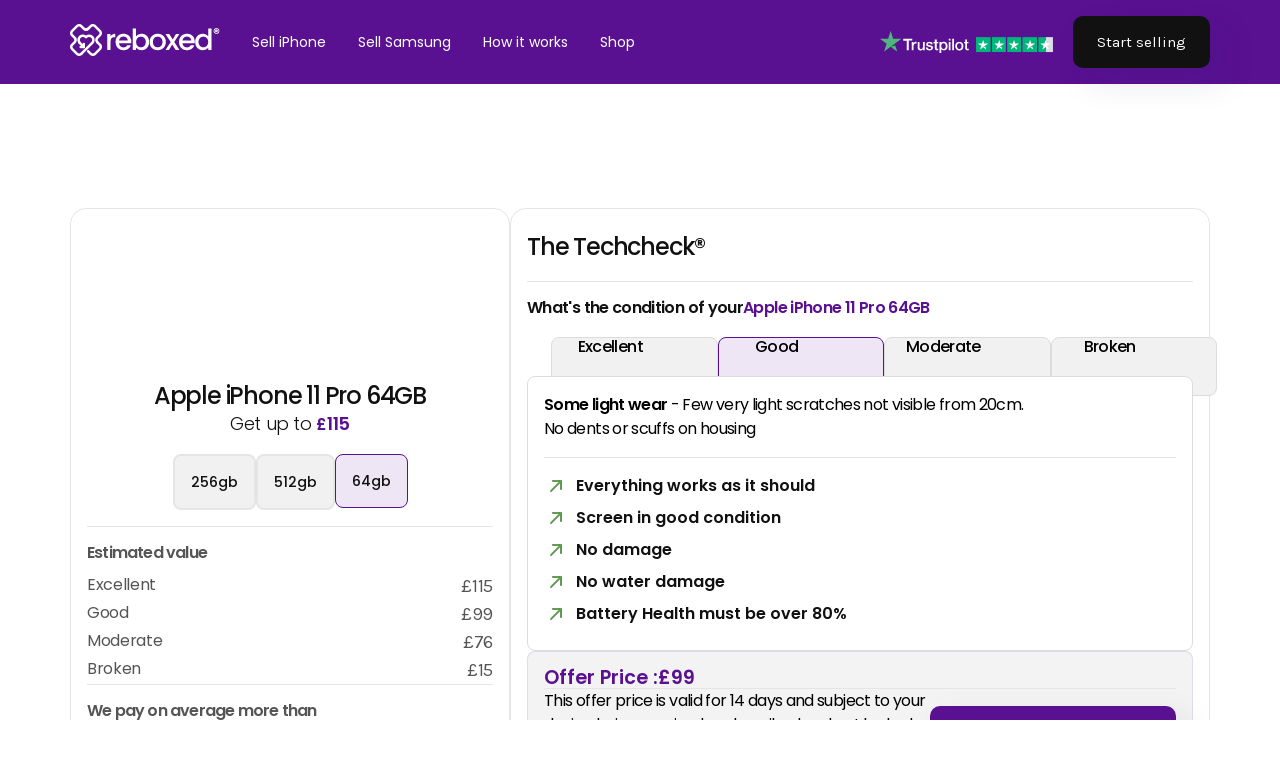

--- FILE ---
content_type: text/html
request_url: https://www.sell.reboxed.co/products/apple-iphone-11-pro-64gb
body_size: 30628
content:
<!DOCTYPE html><!-- Last Published: Wed Jan 21 2026 11:15:34 GMT+0000 (Coordinated Universal Time) --><html data-wf-domain="www.sell.reboxed.co" data-wf-page="64e6085ca7366bafa12ab512" data-wf-site="6442930fe2903c37da769f50" data-wf-intellimize-customer-id="117587937" data-wf-collection="64e6085ca7366bafa12ab518" data-wf-item-slug="apple-iphone-11-pro-64gb"><head><meta charset="utf-8"/><title>Sell My iPhone 11 Pro 64gb • Reboxed®</title><meta content="Sell your Apple iPhone 11 Pro 64gb for the best price with Reboxed®. Turn your old phone into cash or credit." name="description"/><meta content="Sell my Apple iPhone 11 Pro 64GB 64gb with reboxed®. There are lots of places to sell your Apple iPhone 11 Pro, but of course we believe reboxed® is the best. You won’t find us on comparison websites. Unlike most recyclers, they are on comparison sites and advertise high prices to get you through the door whilst competing with each other to get your device. As most recyclers have a different view on grading, this only increases the chance you’ll get your quote chopped down and paid less once you send it in." property="og:description"/><meta content="https://cdn.prod.website-files.com/6442930fe2903c2882769f7a/645e067fa2462692ce77668e_iphone-11-pro.avif" property="og:image"/><meta content="Sell my Apple iPhone 11 Pro 64GB 64gb with reboxed®. There are lots of places to sell your Apple iPhone 11 Pro, but of course we believe reboxed® is the best. You won’t find us on comparison websites. Unlike most recyclers, they are on comparison sites and advertise high prices to get you through the door whilst competing with each other to get your device. As most recyclers have a different view on grading, this only increases the chance you’ll get your quote chopped down and paid less once you send it in." property="twitter:description"/><meta content="https://cdn.prod.website-files.com/6442930fe2903c2882769f7a/645e067fa2462692ce77668e_iphone-11-pro.avif" property="twitter:image"/><meta content="width=device-width, initial-scale=1" name="viewport"/><link href="https://cdn.prod.website-files.com/6442930fe2903c37da769f50/css/rbxdbb.webflow.shared.2e8eeb539.min.css" rel="stylesheet" type="text/css" integrity="sha384-Lo7rU5eAlOljTXf8Z5JSU44UJAaT7uoDN4wtdb0D/mazAKQVvKdrboy1shRa0h35" crossorigin="anonymous"/><link href="https://fonts.googleapis.com" rel="preconnect"/><link href="https://fonts.gstatic.com" rel="preconnect" crossorigin="anonymous"/><script src="https://ajax.googleapis.com/ajax/libs/webfont/1.6.26/webfont.js" type="text/javascript"></script><script type="text/javascript">WebFont.load({  google: {    families: ["Poppins:300,regular,500,600","Karla:regular,700"]  }});</script><script type="text/javascript">!function(o,c){var n=c.documentElement,t=" w-mod-";n.className+=t+"js",("ontouchstart"in o||o.DocumentTouch&&c instanceof DocumentTouch)&&(n.className+=t+"touch")}(window,document);</script><link href="https://cdn.prod.website-files.com/6442930fe2903c37da769f50/645d49ed5c5d64849a441e22_rbxd_favi-sm.png" rel="shortcut icon" type="image/x-icon"/><link href="https://cdn.prod.website-files.com/6442930fe2903c37da769f50/645d49f23523924c6ff9bde2_rbxd_favi-lrg.png" rel="apple-touch-icon"/><script type="application/ld+json">
{
  "@context": "https://schema.org",
  "@type": "Product",
  "name": "Apple iPhone 11 Pro 64GB",
  "description": "Sell your Apple iPhone 11 Pro 64gb for the best price with Reboxed®. Turn your old phone into cash or credit.",
  "url": "/products/apple-iphone-11-pro-64gb",
  "image": {
    "@type": "ImageObject",
    "url": "https://cdn.prod.website-files.com/6442930fe2903c2882769f7a/645e067fa2462692ce77668e_iphone-11-pro.avif"
  },
  "brand": {
    "@type": "Brand",
    "name": "Apple"
  },
  "offers": [
    {
      "@type": "Offer",
      "name": "Excellent Condition",
      "price": "115",
      "priceCurrency": "GBP",
      "itemCondition": "https://schema.org/UsedCondition",
      "availability": "https://schema.org/InStock",
      "description": "No visible scratching or damage, everything works as it should, battery health over 85%"
    },
    {
      "@type": "Offer",
      "name": "Good Condition",
      "price": "99",
      "priceCurrency": "GBP",
      "itemCondition": "https://schema.org/UsedCondition",
      "availability": "https://schema.org/InStock",
      "description": "Some light wear, few very light scratches, battery health over 80%"
    },
    {
      "@type": "Offer",
      "name": "Moderate Condition",
      "price": "76",
      "priceCurrency": "GBP",
      "itemCondition": "https://schema.org/UsedCondition",
      "availability": "https://schema.org/InStock",
      "description": "Average wear and tear, visible scratches, battery health over 80%"
    },
    {
      "@type": "Offer",
      "name": "Broken Condition",
      "price": "15",
      "priceCurrency": "GBP",
      "itemCondition": "https://schema.org/DamagedCondition",
      "availability": "https://schema.org/InStock",
      "description": "Heavy wear and tear, physical damage or functional faults"
    }
  ],
  "seller": {
    "@type": "Organization",
    "name": "Reboxed",
    "url": "https://reboxed.co",
    "logo": {
      "@type": "ImageObject",
      "url": "https://cdn.prod.website-files.com/6442930fe2903c37da769f50/644293aa152a405286370a10_RB_Fullmark-Purple.svg"
    },
    "aggregateRating": {
      "@type": "AggregateRating",
      "ratingValue": "5",
      "reviewCount": "1000",
      "bestRating": "5",
      "worstRating": "1"
    },
    "sameAs": [
      "https://www.facebook.com/reboxed",
      "https://twitter.com/reboxed",
      "https://www.instagram.com/reboxed"
    ]
  },
  "additionalProperty": [
    {
      "@type": "PropertyValue",
      "name": "Storage Capacity",
      "value": "64gb"
    },
    {
      "@type": "PropertyValue",
      "name": "Product ID",
      "value": "9"
    }
  ],
  "category": "Mobile Phones",
  "inLanguage": "en-GB"
}
</script><style>.anti-flicker, .anti-flicker * {visibility: hidden !important; opacity: 0 !important;}</style><style>[data-wf-hidden-variation], [data-wf-hidden-variation] * {
        display: none !important;
      }</style><script type="text/javascript">localStorage.removeItem('intellimize_opt_out_117587937'); if (localStorage.getItem('intellimize_data_tracking_type') !== 'always') { localStorage.setItem('intellimize_data_tracking_type', 'always'); }</script><script type="text/javascript">(function(e){var s={r:[]};e.wf={r:s.r,ready:t=>{s.r.push(t)}}})(window)</script><script type="text/javascript">(function(e,t,p){var n=document.documentElement,s={p:[],r:[]},u={p:s.p,r:s.r,push:function(e){s.p.push(e)},ready:function(e){s.r.push(e)}};e.intellimize=u,n.className+=" "+p,setTimeout(function(){n.className=n.className.replace(RegExp(" ?"+p),"")},t)})(window, 4000, 'anti-flicker')</script><link href="https://cdn.intellimize.co/snippet/117587937.js" rel="preload" as="script"/><script type="text/javascript">var wfClientScript=document.createElement("script");wfClientScript.src="https://cdn.intellimize.co/snippet/117587937.js",wfClientScript.async=!0,wfClientScript.onerror=function(){document.documentElement.className=document.documentElement.className.replace(RegExp(" ?anti-flicker"),"")},document.head.appendChild(wfClientScript);</script><link href="https://api.intellimize.co" rel="preconnect" crossorigin="true"/><link href="https://log.intellimize.co" rel="preconnect" crossorigin="true"/><link href="https://117587937.intellimizeio.com" rel="preconnect"/><script async="" src="https://www.googletagmanager.com/gtag/js?id=G-Y8T2TH5S96"></script><script type="text/javascript">window.dataLayer = window.dataLayer || [];function gtag(){dataLayer.push(arguments);}gtag('set', 'developer_id.dZGVlNj', true);gtag('js', new Date());gtag('config', 'G-Y8T2TH5S96');</script><meta name="bbti-site-id" content="6442930fe2903c37da769f50">
<script type="application/ld+json">
{
  "@context": "https://schema.org",
  "@type": "Organization",
  "name": "Reboxed",
  "url": "https://reboxed.co",
  "sameAs": ["https://sell.reboxed.co"]
}
</script>


<style>
/*smoother text*/
body {
	-webkit-font-smoothing: antialiased;
	-moz-osx-font-smoothing: grayscale;
	font-smoothing: antialiased;
	text-rendering: optimizeLegibility;
}
</style>
<!-- TrustBox script -->
<script type="text/javascript" src="//widget.trustpilot.com/bootstrap/v5/tp.widget.bootstrap.min.js" async></script>
<!-- End TrustBox script -->

<script type="text/javascript">
/*** Do not change ***/
var AWIN = {};
AWIN.Tracking = {};
AWIN.Tracking.Sale = {};
/*** Set your transaction parameters ***/
AWIN.Tracking.Sale.amount = "1.00";
AWIN.Tracking.Sale.channel = "AwinChannelCookieS2S";
AWIN.Tracking.Sale.orderRef = "[[!+fi.orderRef]]";
AWIN.Tracking.Sale.parts = "SELL:1.00";
AWIN.Tracking.Sale.currency = "GBP";
AWIN.Tracking.Sale.voucher = "";
AWIN.Tracking.Sale.test = "0";
</script>

<!-- Google Tag Manager -->
<script>(function(w,d,s,l,i){w[l]=w[l]||[];w[l].push({'gtm.start':
new Date().getTime(),event:'gtm.js'});var f=d.getElementsByTagName(s)[0],
j=d.createElement(s),dl=l!='dataLayer'?'&l='+l:'';j.async=true;j.src=
'https://www.googletagmanager.com/gtm.js?id='+i+dl;f.parentNode.insertBefore(j,f);
})(window,document,'script','dataLayer','GTM-N7PW5ZW');</script>
<!-- End Google Tag Manager --><script type="text/javascript">  
if(performance.navigation.type == 2){
   location.reload(true);
}
</script>
  
<style>
.sell_product-quote {
  display: flex !important; /* or grid if that's what you were using */
}
/* FIXED CSS - No pointer-events blocking */
[data-disabled="true"],
[data-next][data-disabled="true"] {
  opacity: 0.4 !important;
  background-color: #999999 !important;
  color: #cccccc !important;
  cursor: not-allowed !important;
  filter: grayscale(100%) brightness(0.7) !important;
}

.disabled,
.btn-disabled,
button.disabled,
[data-next].disabled {
  opacity: 0.4 !important;
  background-color: #999999 !important;
  color: #cccccc !important;
  cursor: not-allowed !important;
  pointer-events: none;
  filter: grayscale(100%) brightness(0.7) !important;
}

/* Override common Webflow button classes */
.w-button[data-disabled="true"],
.button[data-disabled="true"],
.btn[data-disabled="true"] {
  opacity: 0.4 !important;
  background-color: #999999 !important;
  color: #cccccc !important;
  cursor: not-allowed !important;
  pointer-events: none;
  filter: grayscale(100%) brightness(0.7) !important;
}

/* Disabled state overrides */
button[disabled],
[data-next][disabled] {
  opacity: 0.4 !important;
  background-color: #999999 !important;
  cursor: not-allowed !important;
  pointer-events: none;
  filter: grayscale(100%) brightness(0.7) !important;
}
.sell_product_wrap.submitting {
  opacity: 0.6;
  pointer-events: none;
  position: relative;
}

.submit-spinner {
  position: absolute;
  top: 50%; left: 50%;
  transform: translate(-50%, -50%);
  width: 40px; height: 40px;
  border: 4px solid #ccc;
  border-top-color: #6c63ff;
  border-radius: 50%;
  animation: spin 0.8s linear infinite;
}

@keyframes spin {
  to { transform: translate(-50%, -50%) rotate(360deg); }
}

</style>

</head><body class="body"><div class="navigation-wrapper"><div data-collapse="medium" data-animation="default" data-duration="400" data-easing="ease" data-easing2="ease" role="banner" class="navigation w-nav"><div class="nav_container"><div class="navigation-left"><a href="/" data-wf-native-id-path="4cd09fb5-ea1d-1b89-a1bb-5d6a7e0a416f:2c38c105-d5c8-e1c5-965f-ed3a6e79a274" data-wf-ao-click-engagement-tracking="true" data-wf-element-id="2c38c105-d5c8-e1c5-965f-ed3a6e79a274" data-wf-component-context="%5B%7B%22componentId%22%3A%222c38c105-d5c8-e1c5-965f-ed3a6e79a271%22%2C%22instanceId%22%3A%224cd09fb5-ea1d-1b89-a1bb-5d6a7e0a416f%22%7D%5D" class="brand w-nav-brand"><img src="https://cdn.prod.website-files.com/6442930fe2903c37da769f50/68404342abfc5d53f1c82a45_Logo%20White.svg" alt="" class="logo-white"/><img src="https://cdn.prod.website-files.com/6442930fe2903c37da769f50/644293aa152a405286370a10_RB_Fullmark-Purple.svg" alt="reboxed logo purple" class="logo-purple"/></a><nav role="navigation" class="nav-menu w-nav-menu"><div data-hover="true" data-delay="100" class="dropdown w-dropdown"><div data-wf-native-id-path="4cd09fb5-ea1d-1b89-a1bb-5d6a7e0a416f:0d32017b-c40b-a731-d5b5-3fb0b920e111" data-wf-ao-click-engagement-tracking="true" data-wf-element-id="0d32017b-c40b-a731-d5b5-3fb0b920e111" data-wf-component-context="%5B%7B%22componentId%22%3A%222c38c105-d5c8-e1c5-965f-ed3a6e79a271%22%2C%22instanceId%22%3A%224cd09fb5-ea1d-1b89-a1bb-5d6a7e0a416f%22%7D%5D" class="dropdown-toggle no-pad w-dropdown-toggle"><a data-wf-native-id-path="4cd09fb5-ea1d-1b89-a1bb-5d6a7e0a416f:be869ae4-635c-d2df-02eb-97fe4ab63069" data-wf-ao-click-engagement-tracking="true" data-wf-element-id="be869ae4-635c-d2df-02eb-97fe4ab63069" data-wf-component-context="%5B%7B%22componentId%22%3A%222c38c105-d5c8-e1c5-965f-ed3a6e79a271%22%2C%22instanceId%22%3A%224cd09fb5-ea1d-1b89-a1bb-5d6a7e0a416f%22%7D%5D" href="/sell-my-iphone" class="nav-link w-inline-block">Sell iPhone</a></div><nav class="dropdown-list w-dropdown-list"><div class="dropdown-list-full-wrapper"><div class="navigation-drop-container"><div class="w-layout-grid page-grid"><div class="navigation-column"><div class="w-dyn-list"><div role="list" class="w-dyn-items"><div role="listitem" class="w-dyn-item"><a data-wf-native-id-path="4cd09fb5-ea1d-1b89-a1bb-5d6a7e0a416f:923db2c8-b971-155f-3d12-41842305dfde_instance-0" data-wf-ao-click-engagement-tracking="true" data-wf-element-id="923db2c8-b971-155f-3d12-41842305dfde" data-wf-cms-context="%5B%7B%22collectionId%22%3A%2264e6085ca7366bafa12ab531%22%2C%22itemId%22%3A%22661ce235d9173ee35d147b77%22%7D%5D" data-wf-component-context="%5B%7B%22componentId%22%3A%222c38c105-d5c8-e1c5-965f-ed3a6e79a271%22%2C%22instanceId%22%3A%224cd09fb5-ea1d-1b89-a1bb-5d6a7e0a416f%22%7D%5D" href="/collections/iphone-se-2022" class="navigation-link w-inline-block"><div>iPhone SE (2022)</div></a></div><div role="listitem" class="w-dyn-item"><a data-wf-native-id-path="4cd09fb5-ea1d-1b89-a1bb-5d6a7e0a416f:923db2c8-b971-155f-3d12-41842305dfde_instance-1" data-wf-ao-click-engagement-tracking="true" data-wf-element-id="923db2c8-b971-155f-3d12-41842305dfde" data-wf-cms-context="%5B%7B%22collectionId%22%3A%2264e6085ca7366bafa12ab531%22%2C%22itemId%22%3A%2268d3b98e66f5b813efd8b820%22%7D%5D" data-wf-component-context="%5B%7B%22componentId%22%3A%222c38c105-d5c8-e1c5-965f-ed3a6e79a271%22%2C%22instanceId%22%3A%224cd09fb5-ea1d-1b89-a1bb-5d6a7e0a416f%22%7D%5D" href="/collections/apple-iphone-air" class="navigation-link w-inline-block"><div>Apple iPhone Air</div></a></div><div role="listitem" class="w-dyn-item"><a data-wf-native-id-path="4cd09fb5-ea1d-1b89-a1bb-5d6a7e0a416f:923db2c8-b971-155f-3d12-41842305dfde_instance-2" data-wf-ao-click-engagement-tracking="true" data-wf-element-id="923db2c8-b971-155f-3d12-41842305dfde" data-wf-cms-context="%5B%7B%22collectionId%22%3A%2264e6085ca7366bafa12ab531%22%2C%22itemId%22%3A%2268d3bcebb3944af372d492fd%22%7D%5D" data-wf-component-context="%5B%7B%22componentId%22%3A%222c38c105-d5c8-e1c5-965f-ed3a6e79a271%22%2C%22instanceId%22%3A%224cd09fb5-ea1d-1b89-a1bb-5d6a7e0a416f%22%7D%5D" href="/collections/apple-iphone-17-pro-max" class="navigation-link w-inline-block"><div>Apple iPhone 17 Pro Max</div></a></div><div role="listitem" class="w-dyn-item"><a data-wf-native-id-path="4cd09fb5-ea1d-1b89-a1bb-5d6a7e0a416f:923db2c8-b971-155f-3d12-41842305dfde_instance-3" data-wf-ao-click-engagement-tracking="true" data-wf-element-id="923db2c8-b971-155f-3d12-41842305dfde" data-wf-cms-context="%5B%7B%22collectionId%22%3A%2264e6085ca7366bafa12ab531%22%2C%22itemId%22%3A%2268d3bc761fe7f953823e903e%22%7D%5D" data-wf-component-context="%5B%7B%22componentId%22%3A%222c38c105-d5c8-e1c5-965f-ed3a6e79a271%22%2C%22instanceId%22%3A%224cd09fb5-ea1d-1b89-a1bb-5d6a7e0a416f%22%7D%5D" href="/collections/apple-iphone-17-pro" class="navigation-link w-inline-block"><div>Apple iPhone 17 Pro</div></a></div><div role="listitem" class="w-dyn-item"><a data-wf-native-id-path="4cd09fb5-ea1d-1b89-a1bb-5d6a7e0a416f:923db2c8-b971-155f-3d12-41842305dfde_instance-4" data-wf-ao-click-engagement-tracking="true" data-wf-element-id="923db2c8-b971-155f-3d12-41842305dfde" data-wf-cms-context="%5B%7B%22collectionId%22%3A%2264e6085ca7366bafa12ab531%22%2C%22itemId%22%3A%2268dfeb1a835416cc6233e2b9%22%7D%5D" data-wf-component-context="%5B%7B%22componentId%22%3A%222c38c105-d5c8-e1c5-965f-ed3a6e79a271%22%2C%22instanceId%22%3A%224cd09fb5-ea1d-1b89-a1bb-5d6a7e0a416f%22%7D%5D" href="/collections/apple-iphone-16e" class="navigation-link w-inline-block"><div>Apple iPhone 16e</div></a></div><div role="listitem" class="w-dyn-item"><a data-wf-native-id-path="4cd09fb5-ea1d-1b89-a1bb-5d6a7e0a416f:923db2c8-b971-155f-3d12-41842305dfde_instance-5" data-wf-ao-click-engagement-tracking="true" data-wf-element-id="923db2c8-b971-155f-3d12-41842305dfde" data-wf-cms-context="%5B%7B%22collectionId%22%3A%2264e6085ca7366bafa12ab531%22%2C%22itemId%22%3A%2266e1d5ca2eb2d4927c850b90%22%7D%5D" data-wf-component-context="%5B%7B%22componentId%22%3A%222c38c105-d5c8-e1c5-965f-ed3a6e79a271%22%2C%22instanceId%22%3A%224cd09fb5-ea1d-1b89-a1bb-5d6a7e0a416f%22%7D%5D" href="/collections/apple-iphone-16-pro-max" class="navigation-link w-inline-block"><div>Apple iPhone 16 Pro Max </div></a></div><div role="listitem" class="w-dyn-item"><a data-wf-native-id-path="4cd09fb5-ea1d-1b89-a1bb-5d6a7e0a416f:923db2c8-b971-155f-3d12-41842305dfde_instance-6" data-wf-ao-click-engagement-tracking="true" data-wf-element-id="923db2c8-b971-155f-3d12-41842305dfde" data-wf-cms-context="%5B%7B%22collectionId%22%3A%2264e6085ca7366bafa12ab531%22%2C%22itemId%22%3A%2266e1d56e631d678a453cbbb8%22%7D%5D" data-wf-component-context="%5B%7B%22componentId%22%3A%222c38c105-d5c8-e1c5-965f-ed3a6e79a271%22%2C%22instanceId%22%3A%224cd09fb5-ea1d-1b89-a1bb-5d6a7e0a416f%22%7D%5D" href="/collections/apple-iphone-16-pro" class="navigation-link w-inline-block"><div>Apple iPhone 16 Pro </div></a></div></div></div></div><div class="navigation-column"><div class="w-dyn-list"><div role="list" class="w-dyn-items"><div role="listitem" class="w-dyn-item"><a data-wf-native-id-path="4cd09fb5-ea1d-1b89-a1bb-5d6a7e0a416f:923db2c8-b971-155f-3d12-41842305dfe7_instance-0" data-wf-ao-click-engagement-tracking="true" data-wf-element-id="923db2c8-b971-155f-3d12-41842305dfe7" data-wf-cms-context="%5B%7B%22collectionId%22%3A%2264e6085ca7366bafa12ab531%22%2C%22itemId%22%3A%2266e1d5ca2eb2d4927c850b90%22%7D%5D" data-wf-component-context="%5B%7B%22componentId%22%3A%222c38c105-d5c8-e1c5-965f-ed3a6e79a271%22%2C%22instanceId%22%3A%224cd09fb5-ea1d-1b89-a1bb-5d6a7e0a416f%22%7D%5D" href="/collections/apple-iphone-16-pro-max" class="navigation-link w-inline-block"><div>Apple iPhone 16 Pro Max </div></a></div><div role="listitem" class="w-dyn-item"><a data-wf-native-id-path="4cd09fb5-ea1d-1b89-a1bb-5d6a7e0a416f:923db2c8-b971-155f-3d12-41842305dfe7_instance-1" data-wf-ao-click-engagement-tracking="true" data-wf-element-id="923db2c8-b971-155f-3d12-41842305dfe7" data-wf-cms-context="%5B%7B%22collectionId%22%3A%2264e6085ca7366bafa12ab531%22%2C%22itemId%22%3A%2266e1d56e631d678a453cbbb8%22%7D%5D" data-wf-component-context="%5B%7B%22componentId%22%3A%222c38c105-d5c8-e1c5-965f-ed3a6e79a271%22%2C%22instanceId%22%3A%224cd09fb5-ea1d-1b89-a1bb-5d6a7e0a416f%22%7D%5D" href="/collections/apple-iphone-16-pro" class="navigation-link w-inline-block"><div>Apple iPhone 16 Pro </div></a></div><div role="listitem" class="w-dyn-item"><a data-wf-native-id-path="4cd09fb5-ea1d-1b89-a1bb-5d6a7e0a416f:923db2c8-b971-155f-3d12-41842305dfe7_instance-2" data-wf-ao-click-engagement-tracking="true" data-wf-element-id="923db2c8-b971-155f-3d12-41842305dfe7" data-wf-cms-context="%5B%7B%22collectionId%22%3A%2264e6085ca7366bafa12ab531%22%2C%22itemId%22%3A%2266e1d50962a032e110a891a3%22%7D%5D" data-wf-component-context="%5B%7B%22componentId%22%3A%222c38c105-d5c8-e1c5-965f-ed3a6e79a271%22%2C%22instanceId%22%3A%224cd09fb5-ea1d-1b89-a1bb-5d6a7e0a416f%22%7D%5D" href="/collections/apple-iphone-16-plus" class="navigation-link w-inline-block"><div>Apple iPhone 16 Plus </div></a></div><div role="listitem" class="w-dyn-item"><a data-wf-native-id-path="4cd09fb5-ea1d-1b89-a1bb-5d6a7e0a416f:923db2c8-b971-155f-3d12-41842305dfe7_instance-3" data-wf-ao-click-engagement-tracking="true" data-wf-element-id="923db2c8-b971-155f-3d12-41842305dfe7" data-wf-cms-context="%5B%7B%22collectionId%22%3A%2264e6085ca7366bafa12ab531%22%2C%22itemId%22%3A%2266e1d4afb59217a5eb813a92%22%7D%5D" data-wf-component-context="%5B%7B%22componentId%22%3A%222c38c105-d5c8-e1c5-965f-ed3a6e79a271%22%2C%22instanceId%22%3A%224cd09fb5-ea1d-1b89-a1bb-5d6a7e0a416f%22%7D%5D" href="/collections/iphone-16" class="navigation-link w-inline-block"><div>Apple iPhone 16</div></a></div><div role="listitem" class="w-dyn-item"><a data-wf-native-id-path="4cd09fb5-ea1d-1b89-a1bb-5d6a7e0a416f:923db2c8-b971-155f-3d12-41842305dfe7_instance-4" data-wf-ao-click-engagement-tracking="true" data-wf-element-id="923db2c8-b971-155f-3d12-41842305dfe7" data-wf-cms-context="%5B%7B%22collectionId%22%3A%2264e6085ca7366bafa12ab531%22%2C%22itemId%22%3A%22651f179fe761a2b4e119fae8%22%7D%5D" data-wf-component-context="%5B%7B%22componentId%22%3A%222c38c105-d5c8-e1c5-965f-ed3a6e79a271%22%2C%22instanceId%22%3A%224cd09fb5-ea1d-1b89-a1bb-5d6a7e0a416f%22%7D%5D" href="/collections/apple-iphone-15-pro-max" class="navigation-link w-inline-block"><div>Apple iPhone 15 Pro Max</div></a></div><div role="listitem" class="w-dyn-item"><a data-wf-native-id-path="4cd09fb5-ea1d-1b89-a1bb-5d6a7e0a416f:923db2c8-b971-155f-3d12-41842305dfe7_instance-5" data-wf-ao-click-engagement-tracking="true" data-wf-element-id="923db2c8-b971-155f-3d12-41842305dfe7" data-wf-cms-context="%5B%7B%22collectionId%22%3A%2264e6085ca7366bafa12ab531%22%2C%22itemId%22%3A%22651f173d35b75e7485f516a5%22%7D%5D" data-wf-component-context="%5B%7B%22componentId%22%3A%222c38c105-d5c8-e1c5-965f-ed3a6e79a271%22%2C%22instanceId%22%3A%224cd09fb5-ea1d-1b89-a1bb-5d6a7e0a416f%22%7D%5D" href="/collections/apple-iphone-15-pro" class="navigation-link w-inline-block"><div>Apple iPhone 15 Pro</div></a></div><div role="listitem" class="w-dyn-item"><a data-wf-native-id-path="4cd09fb5-ea1d-1b89-a1bb-5d6a7e0a416f:923db2c8-b971-155f-3d12-41842305dfe7_instance-6" data-wf-ao-click-engagement-tracking="true" data-wf-element-id="923db2c8-b971-155f-3d12-41842305dfe7" data-wf-cms-context="%5B%7B%22collectionId%22%3A%2264e6085ca7366bafa12ab531%22%2C%22itemId%22%3A%22651f16d503afa94d69057577%22%7D%5D" data-wf-component-context="%5B%7B%22componentId%22%3A%222c38c105-d5c8-e1c5-965f-ed3a6e79a271%22%2C%22instanceId%22%3A%224cd09fb5-ea1d-1b89-a1bb-5d6a7e0a416f%22%7D%5D" href="/collections/iphone-15-plus" class="navigation-link w-inline-block"><div>Apple iPhone 15 Plus</div></a></div></div></div></div><div class="navigation-column"><div class="w-dyn-list"><div role="list" class="w-dyn-items"><div role="listitem" class="w-dyn-item"><a data-wf-native-id-path="4cd09fb5-ea1d-1b89-a1bb-5d6a7e0a416f:923db2c8-b971-155f-3d12-41842305dff0_instance-0" data-wf-ao-click-engagement-tracking="true" data-wf-element-id="923db2c8-b971-155f-3d12-41842305dff0" data-wf-cms-context="%5B%7B%22collectionId%22%3A%2264e6085ca7366bafa12ab531%22%2C%22itemId%22%3A%22651f16513362f026c5da25b1%22%7D%5D" data-wf-component-context="%5B%7B%22componentId%22%3A%222c38c105-d5c8-e1c5-965f-ed3a6e79a271%22%2C%22instanceId%22%3A%224cd09fb5-ea1d-1b89-a1bb-5d6a7e0a416f%22%7D%5D" href="/collections/iphone-15" class="navigation-link w-inline-block"><div>Apple iPhone 15 </div></a></div><div role="listitem" class="w-dyn-item"><a data-wf-native-id-path="4cd09fb5-ea1d-1b89-a1bb-5d6a7e0a416f:923db2c8-b971-155f-3d12-41842305dff0_instance-1" data-wf-ao-click-engagement-tracking="true" data-wf-element-id="923db2c8-b971-155f-3d12-41842305dff0" data-wf-cms-context="%5B%7B%22collectionId%22%3A%2264e6085ca7366bafa12ab531%22%2C%22itemId%22%3A%2264e6085ca7366bafa12ab6af%22%7D%5D" data-wf-component-context="%5B%7B%22componentId%22%3A%222c38c105-d5c8-e1c5-965f-ed3a6e79a271%22%2C%22instanceId%22%3A%224cd09fb5-ea1d-1b89-a1bb-5d6a7e0a416f%22%7D%5D" href="/collections/apple-iphone-14-pro-max" class="navigation-link w-inline-block"><div>Apple iPhone 14 Pro Max</div></a></div><div role="listitem" class="w-dyn-item"><a data-wf-native-id-path="4cd09fb5-ea1d-1b89-a1bb-5d6a7e0a416f:923db2c8-b971-155f-3d12-41842305dff0_instance-2" data-wf-ao-click-engagement-tracking="true" data-wf-element-id="923db2c8-b971-155f-3d12-41842305dff0" data-wf-cms-context="%5B%7B%22collectionId%22%3A%2264e6085ca7366bafa12ab531%22%2C%22itemId%22%3A%2264e6085ca7366bafa12ab698%22%7D%5D" data-wf-component-context="%5B%7B%22componentId%22%3A%222c38c105-d5c8-e1c5-965f-ed3a6e79a271%22%2C%22instanceId%22%3A%224cd09fb5-ea1d-1b89-a1bb-5d6a7e0a416f%22%7D%5D" href="/collections/apple-iphone-14-pro" class="navigation-link w-inline-block"><div>Apple iPhone 14 Pro</div></a></div><div role="listitem" class="w-dyn-item"><a data-wf-native-id-path="4cd09fb5-ea1d-1b89-a1bb-5d6a7e0a416f:923db2c8-b971-155f-3d12-41842305dff0_instance-3" data-wf-ao-click-engagement-tracking="true" data-wf-element-id="923db2c8-b971-155f-3d12-41842305dff0" data-wf-cms-context="%5B%7B%22collectionId%22%3A%2264e6085ca7366bafa12ab531%22%2C%22itemId%22%3A%2264e6085ca7366bafa12ab6b0%22%7D%5D" data-wf-component-context="%5B%7B%22componentId%22%3A%222c38c105-d5c8-e1c5-965f-ed3a6e79a271%22%2C%22instanceId%22%3A%224cd09fb5-ea1d-1b89-a1bb-5d6a7e0a416f%22%7D%5D" href="/collections/apple-iphone-14-plus" class="navigation-link w-inline-block"><div>Apple iPhone 14 Plus</div></a></div><div role="listitem" class="w-dyn-item"><a data-wf-native-id-path="4cd09fb5-ea1d-1b89-a1bb-5d6a7e0a416f:923db2c8-b971-155f-3d12-41842305dff0_instance-4" data-wf-ao-click-engagement-tracking="true" data-wf-element-id="923db2c8-b971-155f-3d12-41842305dff0" data-wf-cms-context="%5B%7B%22collectionId%22%3A%2264e6085ca7366bafa12ab531%22%2C%22itemId%22%3A%2264e6085ca7366bafa12ab69d%22%7D%5D" data-wf-component-context="%5B%7B%22componentId%22%3A%222c38c105-d5c8-e1c5-965f-ed3a6e79a271%22%2C%22instanceId%22%3A%224cd09fb5-ea1d-1b89-a1bb-5d6a7e0a416f%22%7D%5D" href="/collections/apple-iphone-14" class="navigation-link w-inline-block"><div>Apple iPhone 14</div></a></div><div role="listitem" class="w-dyn-item"><a data-wf-native-id-path="4cd09fb5-ea1d-1b89-a1bb-5d6a7e0a416f:923db2c8-b971-155f-3d12-41842305dff0_instance-5" data-wf-ao-click-engagement-tracking="true" data-wf-element-id="923db2c8-b971-155f-3d12-41842305dff0" data-wf-cms-context="%5B%7B%22collectionId%22%3A%2264e6085ca7366bafa12ab531%22%2C%22itemId%22%3A%2264e6085ca7366bafa12ab6b1%22%7D%5D" data-wf-component-context="%5B%7B%22componentId%22%3A%222c38c105-d5c8-e1c5-965f-ed3a6e79a271%22%2C%22instanceId%22%3A%224cd09fb5-ea1d-1b89-a1bb-5d6a7e0a416f%22%7D%5D" href="/collections/apple-iphone-13-pro-max" class="navigation-link w-inline-block"><div>Apple iPhone 13 Pro Max</div></a></div><div role="listitem" class="w-dyn-item"><a data-wf-native-id-path="4cd09fb5-ea1d-1b89-a1bb-5d6a7e0a416f:923db2c8-b971-155f-3d12-41842305dff0_instance-6" data-wf-ao-click-engagement-tracking="true" data-wf-element-id="923db2c8-b971-155f-3d12-41842305dff0" data-wf-cms-context="%5B%7B%22collectionId%22%3A%2264e6085ca7366bafa12ab531%22%2C%22itemId%22%3A%2264e6085ca7366bafa12ab69b%22%7D%5D" data-wf-component-context="%5B%7B%22componentId%22%3A%222c38c105-d5c8-e1c5-965f-ed3a6e79a271%22%2C%22instanceId%22%3A%224cd09fb5-ea1d-1b89-a1bb-5d6a7e0a416f%22%7D%5D" href="/collections/apple-iphone-13-pro" class="navigation-link w-inline-block"><div>Apple iPhone 13 Pro</div></a></div></div></div></div><div class="navigation-column"><div class="w-dyn-list"><div role="list" class="w-dyn-items"><div role="listitem" class="w-dyn-item"><a data-wf-native-id-path="4cd09fb5-ea1d-1b89-a1bb-5d6a7e0a416f:923db2c8-b971-155f-3d12-41842305dff9_instance-0" data-wf-ao-click-engagement-tracking="true" data-wf-element-id="923db2c8-b971-155f-3d12-41842305dff9" data-wf-cms-context="%5B%7B%22collectionId%22%3A%2264e6085ca7366bafa12ab531%22%2C%22itemId%22%3A%2264e6085ca7366bafa12ab6aa%22%7D%5D" data-wf-component-context="%5B%7B%22componentId%22%3A%222c38c105-d5c8-e1c5-965f-ed3a6e79a271%22%2C%22instanceId%22%3A%224cd09fb5-ea1d-1b89-a1bb-5d6a7e0a416f%22%7D%5D" href="/collections/apple-iphone-13-mini" class="navigation-link w-inline-block"><div>Apple iPhone 13 Mini</div></a></div><div role="listitem" class="w-dyn-item"><a data-wf-native-id-path="4cd09fb5-ea1d-1b89-a1bb-5d6a7e0a416f:923db2c8-b971-155f-3d12-41842305dff9_instance-1" data-wf-ao-click-engagement-tracking="true" data-wf-element-id="923db2c8-b971-155f-3d12-41842305dff9" data-wf-cms-context="%5B%7B%22collectionId%22%3A%2264e6085ca7366bafa12ab531%22%2C%22itemId%22%3A%2264e6085ca7366bafa12ab69a%22%7D%5D" data-wf-component-context="%5B%7B%22componentId%22%3A%222c38c105-d5c8-e1c5-965f-ed3a6e79a271%22%2C%22instanceId%22%3A%224cd09fb5-ea1d-1b89-a1bb-5d6a7e0a416f%22%7D%5D" href="/collections/apple-iphone-13" class="navigation-link w-inline-block"><div>Apple iPhone 13</div></a></div><div role="listitem" class="w-dyn-item"><a data-wf-native-id-path="4cd09fb5-ea1d-1b89-a1bb-5d6a7e0a416f:923db2c8-b971-155f-3d12-41842305dff9_instance-2" data-wf-ao-click-engagement-tracking="true" data-wf-element-id="923db2c8-b971-155f-3d12-41842305dff9" data-wf-cms-context="%5B%7B%22collectionId%22%3A%2264e6085ca7366bafa12ab531%22%2C%22itemId%22%3A%2264e6085ca7366bafa12ab69f%22%7D%5D" data-wf-component-context="%5B%7B%22componentId%22%3A%222c38c105-d5c8-e1c5-965f-ed3a6e79a271%22%2C%22instanceId%22%3A%224cd09fb5-ea1d-1b89-a1bb-5d6a7e0a416f%22%7D%5D" href="/collections/apple-iphone-12-pro-max" class="navigation-link w-inline-block"><div>Apple iPhone 12 Pro Max</div></a></div><div role="listitem" class="w-dyn-item"><a data-wf-native-id-path="4cd09fb5-ea1d-1b89-a1bb-5d6a7e0a416f:923db2c8-b971-155f-3d12-41842305dff9_instance-3" data-wf-ao-click-engagement-tracking="true" data-wf-element-id="923db2c8-b971-155f-3d12-41842305dff9" data-wf-cms-context="%5B%7B%22collectionId%22%3A%2264e6085ca7366bafa12ab531%22%2C%22itemId%22%3A%2264e6085ca7366bafa12ab69c%22%7D%5D" data-wf-component-context="%5B%7B%22componentId%22%3A%222c38c105-d5c8-e1c5-965f-ed3a6e79a271%22%2C%22instanceId%22%3A%224cd09fb5-ea1d-1b89-a1bb-5d6a7e0a416f%22%7D%5D" href="/collections/apple-iphone-12-pro" class="navigation-link w-inline-block"><div>Apple iPhone 12 Pro</div></a></div><div role="listitem" class="w-dyn-item"><a data-wf-native-id-path="4cd09fb5-ea1d-1b89-a1bb-5d6a7e0a416f:923db2c8-b971-155f-3d12-41842305dff9_instance-4" data-wf-ao-click-engagement-tracking="true" data-wf-element-id="923db2c8-b971-155f-3d12-41842305dff9" data-wf-cms-context="%5B%7B%22collectionId%22%3A%2264e6085ca7366bafa12ab531%22%2C%22itemId%22%3A%2264e6085ca7366bafa12ab6a5%22%7D%5D" data-wf-component-context="%5B%7B%22componentId%22%3A%222c38c105-d5c8-e1c5-965f-ed3a6e79a271%22%2C%22instanceId%22%3A%224cd09fb5-ea1d-1b89-a1bb-5d6a7e0a416f%22%7D%5D" href="/collections/apple-iphone-12-mini" class="navigation-link w-inline-block"><div>Apple iPhone 12 Mini</div></a></div><div role="listitem" class="w-dyn-item"><a data-wf-native-id-path="4cd09fb5-ea1d-1b89-a1bb-5d6a7e0a416f:923db2c8-b971-155f-3d12-41842305dff9_instance-5" data-wf-ao-click-engagement-tracking="true" data-wf-element-id="923db2c8-b971-155f-3d12-41842305dff9" data-wf-cms-context="%5B%7B%22collectionId%22%3A%2264e6085ca7366bafa12ab531%22%2C%22itemId%22%3A%2264e6085ca7366bafa12ab6a2%22%7D%5D" data-wf-component-context="%5B%7B%22componentId%22%3A%222c38c105-d5c8-e1c5-965f-ed3a6e79a271%22%2C%22instanceId%22%3A%224cd09fb5-ea1d-1b89-a1bb-5d6a7e0a416f%22%7D%5D" href="/collections/apple-iphone-12" class="navigation-link w-inline-block"><div>Apple iPhone 12</div></a></div><div role="listitem" class="w-dyn-item"><a data-wf-native-id-path="4cd09fb5-ea1d-1b89-a1bb-5d6a7e0a416f:923db2c8-b971-155f-3d12-41842305dff9_instance-6" data-wf-ao-click-engagement-tracking="true" data-wf-element-id="923db2c8-b971-155f-3d12-41842305dff9" data-wf-cms-context="%5B%7B%22collectionId%22%3A%2264e6085ca7366bafa12ab531%22%2C%22itemId%22%3A%2264e6085ca7366bafa12ab6ad%22%7D%5D" data-wf-component-context="%5B%7B%22componentId%22%3A%222c38c105-d5c8-e1c5-965f-ed3a6e79a271%22%2C%22instanceId%22%3A%224cd09fb5-ea1d-1b89-a1bb-5d6a7e0a416f%22%7D%5D" href="/collections/apple-iphone-11-pro-max" class="navigation-link w-inline-block"><div>Apple iPhone 11 Pro Max</div></a></div></div></div></div></div></div></div></nav></div><div data-hover="true" data-delay="100" class="dropdown w-dropdown"><div data-wf-native-id-path="4cd09fb5-ea1d-1b89-a1bb-5d6a7e0a416f:c12b42e5-55a5-cdb0-f00e-27ea20eb6efc" data-wf-ao-click-engagement-tracking="true" data-wf-element-id="c12b42e5-55a5-cdb0-f00e-27ea20eb6efc" data-wf-component-context="%5B%7B%22componentId%22%3A%222c38c105-d5c8-e1c5-965f-ed3a6e79a271%22%2C%22instanceId%22%3A%224cd09fb5-ea1d-1b89-a1bb-5d6a7e0a416f%22%7D%5D" class="dropdown-toggle no-pad w-dropdown-toggle"><a data-wf-native-id-path="4cd09fb5-ea1d-1b89-a1bb-5d6a7e0a416f:c3e6381b-2067-123f-b2cd-fa16264ff867" data-wf-ao-click-engagement-tracking="true" data-wf-element-id="c3e6381b-2067-123f-b2cd-fa16264ff867" data-wf-component-context="%5B%7B%22componentId%22%3A%222c38c105-d5c8-e1c5-965f-ed3a6e79a271%22%2C%22instanceId%22%3A%224cd09fb5-ea1d-1b89-a1bb-5d6a7e0a416f%22%7D%5D" href="/sell-my-samsung" class="nav-link w-inline-block">Sell Samsung</a></div><nav class="dropdown-list w-dropdown-list"><div class="dropdown-list-full-wrapper"><div class="navigation-drop-container"><div class="w-layout-grid page-grid"><div class="navigation-column"><a data-wf-native-id-path="4cd09fb5-ea1d-1b89-a1bb-5d6a7e0a416f:50f4f889-dcd5-9bf9-f0b3-a95d3ab78785" data-wf-ao-click-engagement-tracking="true" data-wf-element-id="50f4f889-dcd5-9bf9-f0b3-a95d3ab78785" data-wf-component-context="%5B%7B%22componentId%22%3A%222c38c105-d5c8-e1c5-965f-ed3a6e79a271%22%2C%22instanceId%22%3A%224cd09fb5-ea1d-1b89-a1bb-5d6a7e0a416f%22%7D%5D" href="/sell-my-samsung" class="navigation-link w-inline-block"><div>All Samsungs</div></a><div class="w-dyn-list"><div role="list" class="w-dyn-items"><div role="listitem" class="w-dyn-item"><a data-wf-native-id-path="4cd09fb5-ea1d-1b89-a1bb-5d6a7e0a416f:50f4f889-dcd5-9bf9-f0b3-a95d3ab7878b_instance-0" data-wf-ao-click-engagement-tracking="true" data-wf-element-id="50f4f889-dcd5-9bf9-f0b3-a95d3ab7878b" data-wf-cms-context="%5B%7B%22collectionId%22%3A%2264e6085ca7366bafa12ab531%22%2C%22itemId%22%3A%2268765909578179e913271fbb%22%7D%5D" data-wf-component-context="%5B%7B%22componentId%22%3A%222c38c105-d5c8-e1c5-965f-ed3a6e79a271%22%2C%22instanceId%22%3A%224cd09fb5-ea1d-1b89-a1bb-5d6a7e0a416f%22%7D%5D" href="/collections/samsung-galaxy-z-fold-6-5g" class="navigation-link w-inline-block"><div>Samsung Galaxy Z Fold 6 5G</div></a></div><div role="listitem" class="w-dyn-item"><a data-wf-native-id-path="4cd09fb5-ea1d-1b89-a1bb-5d6a7e0a416f:50f4f889-dcd5-9bf9-f0b3-a95d3ab7878b_instance-1" data-wf-ao-click-engagement-tracking="true" data-wf-element-id="50f4f889-dcd5-9bf9-f0b3-a95d3ab7878b" data-wf-cms-context="%5B%7B%22collectionId%22%3A%2264e6085ca7366bafa12ab531%22%2C%22itemId%22%3A%22685d5ca136d2e2a89f25833b%22%7D%5D" data-wf-component-context="%5B%7B%22componentId%22%3A%222c38c105-d5c8-e1c5-965f-ed3a6e79a271%22%2C%22instanceId%22%3A%224cd09fb5-ea1d-1b89-a1bb-5d6a7e0a416f%22%7D%5D" href="/collections/samsung-galaxy-z-flip5-5g" class="navigation-link w-inline-block"><div>Samsung Galaxy Z Flip5 5G</div></a></div></div></div></div><div class="navigation-column"><div class="w-dyn-list"><div role="list" class="w-dyn-items"><div role="listitem" class="w-dyn-item"><a data-wf-native-id-path="4cd09fb5-ea1d-1b89-a1bb-5d6a7e0a416f:50f4f889-dcd5-9bf9-f0b3-a95d3ab78794_instance-0" data-wf-ao-click-engagement-tracking="true" data-wf-element-id="50f4f889-dcd5-9bf9-f0b3-a95d3ab78794" data-wf-cms-context="%5B%7B%22collectionId%22%3A%2264e6085ca7366bafa12ab531%22%2C%22itemId%22%3A%22664f6c59e2d7289f58a9c9b6%22%7D%5D" data-wf-component-context="%5B%7B%22componentId%22%3A%222c38c105-d5c8-e1c5-965f-ed3a6e79a271%22%2C%22instanceId%22%3A%224cd09fb5-ea1d-1b89-a1bb-5d6a7e0a416f%22%7D%5D" href="/collections/samsung-galaxy-s22-ultra" class="navigation-link w-inline-block"><div>Samsung Galaxy S22 Ultra</div></a></div><div role="listitem" class="w-dyn-item"><a data-wf-native-id-path="4cd09fb5-ea1d-1b89-a1bb-5d6a7e0a416f:50f4f889-dcd5-9bf9-f0b3-a95d3ab78794_instance-1" data-wf-ao-click-engagement-tracking="true" data-wf-element-id="50f4f889-dcd5-9bf9-f0b3-a95d3ab78794" data-wf-cms-context="%5B%7B%22collectionId%22%3A%2264e6085ca7366bafa12ab531%22%2C%22itemId%22%3A%22664f6b989df4c749defe4ce4%22%7D%5D" data-wf-component-context="%5B%7B%22componentId%22%3A%222c38c105-d5c8-e1c5-965f-ed3a6e79a271%22%2C%22instanceId%22%3A%224cd09fb5-ea1d-1b89-a1bb-5d6a7e0a416f%22%7D%5D" href="/collections/samsung-galaxy-s22-plus" class="navigation-link w-inline-block"><div>Samsung Galaxy S22 Plus</div></a></div></div></div></div><div class="navigation-column"><div class="w-dyn-list"><div role="list" class="w-dyn-items"><div role="listitem" class="w-dyn-item"><a data-wf-native-id-path="4cd09fb5-ea1d-1b89-a1bb-5d6a7e0a416f:50f4f889-dcd5-9bf9-f0b3-a95d3ab7879d_instance-0" data-wf-ao-click-engagement-tracking="true" data-wf-element-id="50f4f889-dcd5-9bf9-f0b3-a95d3ab7879d" data-wf-cms-context="%5B%7B%22collectionId%22%3A%2264e6085ca7366bafa12ab531%22%2C%22itemId%22%3A%22664f69f4fa2cc82bdef5807a%22%7D%5D" data-wf-component-context="%5B%7B%22componentId%22%3A%222c38c105-d5c8-e1c5-965f-ed3a6e79a271%22%2C%22instanceId%22%3A%224cd09fb5-ea1d-1b89-a1bb-5d6a7e0a416f%22%7D%5D" href="/collections/samsung-galaxy-s22" class="navigation-link w-inline-block"><div>Samsung Galaxy S22</div></a></div><div role="listitem" class="w-dyn-item"><a data-wf-native-id-path="4cd09fb5-ea1d-1b89-a1bb-5d6a7e0a416f:50f4f889-dcd5-9bf9-f0b3-a95d3ab7879d_instance-1" data-wf-ao-click-engagement-tracking="true" data-wf-element-id="50f4f889-dcd5-9bf9-f0b3-a95d3ab7879d" data-wf-cms-context="%5B%7B%22collectionId%22%3A%2264e6085ca7366bafa12ab531%22%2C%22itemId%22%3A%2266166719999b4b7a64c1203f%22%7D%5D" data-wf-component-context="%5B%7B%22componentId%22%3A%222c38c105-d5c8-e1c5-965f-ed3a6e79a271%22%2C%22instanceId%22%3A%224cd09fb5-ea1d-1b89-a1bb-5d6a7e0a416f%22%7D%5D" href="/collections/samsung-galaxy-s23-2" class="navigation-link w-inline-block"><div>Samsung Galaxy S23+</div></a></div></div></div></div><div class="navigation-column"><div class="w-dyn-list"><div role="list" class="w-dyn-items"><div role="listitem" class="w-dyn-item"><a data-wf-native-id-path="4cd09fb5-ea1d-1b89-a1bb-5d6a7e0a416f:50f4f889-dcd5-9bf9-f0b3-a95d3ab787a6_instance-0" data-wf-ao-click-engagement-tracking="true" data-wf-element-id="50f4f889-dcd5-9bf9-f0b3-a95d3ab787a6" data-wf-cms-context="%5B%7B%22collectionId%22%3A%2264e6085ca7366bafa12ab531%22%2C%22itemId%22%3A%22661665b51330b8ce3707645b%22%7D%5D" data-wf-component-context="%5B%7B%22componentId%22%3A%222c38c105-d5c8-e1c5-965f-ed3a6e79a271%22%2C%22instanceId%22%3A%224cd09fb5-ea1d-1b89-a1bb-5d6a7e0a416f%22%7D%5D" href="/collections/samsung-galaxy-s23" class="navigation-link w-inline-block"><div>Samsung Galaxy S23</div></a></div><div role="listitem" class="w-dyn-item"><a data-wf-native-id-path="4cd09fb5-ea1d-1b89-a1bb-5d6a7e0a416f:50f4f889-dcd5-9bf9-f0b3-a95d3ab787a6_instance-1" data-wf-ao-click-engagement-tracking="true" data-wf-element-id="50f4f889-dcd5-9bf9-f0b3-a95d3ab787a6" data-wf-cms-context="%5B%7B%22collectionId%22%3A%2264e6085ca7366bafa12ab531%22%2C%22itemId%22%3A%22661662bdf0756d119b0f6225%22%7D%5D" data-wf-component-context="%5B%7B%22componentId%22%3A%222c38c105-d5c8-e1c5-965f-ed3a6e79a271%22%2C%22instanceId%22%3A%224cd09fb5-ea1d-1b89-a1bb-5d6a7e0a416f%22%7D%5D" href="/collections/samsung-galaxy-s23-ultra" class="navigation-link w-inline-block"><div>Samsung Galaxy S23 Ultra</div></a></div></div></div></div></div></div></div></nav></div><a href="/how-it-works" data-wf-native-id-path="4cd09fb5-ea1d-1b89-a1bb-5d6a7e0a416f:2c38c105-d5c8-e1c5-965f-ed3a6e79a277" data-wf-ao-click-engagement-tracking="true" data-wf-element-id="2c38c105-d5c8-e1c5-965f-ed3a6e79a277" data-wf-component-context="%5B%7B%22componentId%22%3A%222c38c105-d5c8-e1c5-965f-ed3a6e79a271%22%2C%22instanceId%22%3A%224cd09fb5-ea1d-1b89-a1bb-5d6a7e0a416f%22%7D%5D" class="nav-link w-nav-link">How it works</a><a href="https://reboxed.co" data-wf-native-id-path="4cd09fb5-ea1d-1b89-a1bb-5d6a7e0a416f:3ba2ce54-83ed-d956-7ecf-15d7748fae42" data-wf-ao-click-engagement-tracking="true" data-wf-element-id="3ba2ce54-83ed-d956-7ecf-15d7748fae42" data-wf-component-context="%5B%7B%22componentId%22%3A%222c38c105-d5c8-e1c5-965f-ed3a6e79a271%22%2C%22instanceId%22%3A%224cd09fb5-ea1d-1b89-a1bb-5d6a7e0a416f%22%7D%5D" target="_blank" class="nav-link w-nav-link">Shop</a></nav><nav role="navigation" class="nav-menu-mobile w-nav-menu"><div data-hover="true" data-delay="0" class="dropdown w-dropdown"><div data-wf-native-id-path="4cd09fb5-ea1d-1b89-a1bb-5d6a7e0a416f:649bf410-56e0-98e4-14df-168cad766256" data-wf-ao-click-engagement-tracking="true" data-wf-element-id="649bf410-56e0-98e4-14df-168cad766256" data-wf-component-context="%5B%7B%22componentId%22%3A%222c38c105-d5c8-e1c5-965f-ed3a6e79a271%22%2C%22instanceId%22%3A%224cd09fb5-ea1d-1b89-a1bb-5d6a7e0a416f%22%7D%5D" class="dropdown-toggle w-dropdown-toggle"><div class="text-block-3">Sell my iPhone</div></div><nav class="dropdown-list w-dropdown-list"><div class="dropdown-list-full-wrapper"><div class="navigation-drop-container"><div class="w-layout-grid page-grid"><div id="w-node-_649bf410-56e0-98e4-14df-168cad76625d-6e79a271" class="navigation-column"><div class="w-dyn-list"><div role="list" class="w-dyn-items"><div role="listitem" class="w-dyn-item"><a data-wf-native-id-path="4cd09fb5-ea1d-1b89-a1bb-5d6a7e0a416f:cc5ba491-b464-43c8-99fc-7e6ae5426c8c_instance-0" data-wf-ao-click-engagement-tracking="true" data-wf-element-id="cc5ba491-b464-43c8-99fc-7e6ae5426c8c" data-wf-cms-context="%5B%7B%22collectionId%22%3A%2264e6085ca7366bafa12ab531%22%2C%22itemId%22%3A%2268dfeb1a835416cc6233e2b9%22%7D%5D" data-wf-component-context="%5B%7B%22componentId%22%3A%222c38c105-d5c8-e1c5-965f-ed3a6e79a271%22%2C%22instanceId%22%3A%224cd09fb5-ea1d-1b89-a1bb-5d6a7e0a416f%22%7D%5D" href="/collections/apple-iphone-16e" class="navigation-link w-inline-block"><div>Apple iPhone 16e</div></a></div><div role="listitem" class="w-dyn-item"><a data-wf-native-id-path="4cd09fb5-ea1d-1b89-a1bb-5d6a7e0a416f:cc5ba491-b464-43c8-99fc-7e6ae5426c8c_instance-1" data-wf-ao-click-engagement-tracking="true" data-wf-element-id="cc5ba491-b464-43c8-99fc-7e6ae5426c8c" data-wf-cms-context="%5B%7B%22collectionId%22%3A%2264e6085ca7366bafa12ab531%22%2C%22itemId%22%3A%2268d3bcebb3944af372d492fd%22%7D%5D" data-wf-component-context="%5B%7B%22componentId%22%3A%222c38c105-d5c8-e1c5-965f-ed3a6e79a271%22%2C%22instanceId%22%3A%224cd09fb5-ea1d-1b89-a1bb-5d6a7e0a416f%22%7D%5D" href="/collections/apple-iphone-17-pro-max" class="navigation-link w-inline-block"><div>Apple iPhone 17 Pro Max</div></a></div><div role="listitem" class="w-dyn-item"><a data-wf-native-id-path="4cd09fb5-ea1d-1b89-a1bb-5d6a7e0a416f:cc5ba491-b464-43c8-99fc-7e6ae5426c8c_instance-2" data-wf-ao-click-engagement-tracking="true" data-wf-element-id="cc5ba491-b464-43c8-99fc-7e6ae5426c8c" data-wf-cms-context="%5B%7B%22collectionId%22%3A%2264e6085ca7366bafa12ab531%22%2C%22itemId%22%3A%2268d3bc761fe7f953823e903e%22%7D%5D" data-wf-component-context="%5B%7B%22componentId%22%3A%222c38c105-d5c8-e1c5-965f-ed3a6e79a271%22%2C%22instanceId%22%3A%224cd09fb5-ea1d-1b89-a1bb-5d6a7e0a416f%22%7D%5D" href="/collections/apple-iphone-17-pro" class="navigation-link w-inline-block"><div>Apple iPhone 17 Pro</div></a></div><div role="listitem" class="w-dyn-item"><a data-wf-native-id-path="4cd09fb5-ea1d-1b89-a1bb-5d6a7e0a416f:cc5ba491-b464-43c8-99fc-7e6ae5426c8c_instance-3" data-wf-ao-click-engagement-tracking="true" data-wf-element-id="cc5ba491-b464-43c8-99fc-7e6ae5426c8c" data-wf-cms-context="%5B%7B%22collectionId%22%3A%2264e6085ca7366bafa12ab531%22%2C%22itemId%22%3A%2268d3b98e66f5b813efd8b820%22%7D%5D" data-wf-component-context="%5B%7B%22componentId%22%3A%222c38c105-d5c8-e1c5-965f-ed3a6e79a271%22%2C%22instanceId%22%3A%224cd09fb5-ea1d-1b89-a1bb-5d6a7e0a416f%22%7D%5D" href="/collections/apple-iphone-air" class="navigation-link w-inline-block"><div>Apple iPhone Air</div></a></div><div role="listitem" class="w-dyn-item"><a data-wf-native-id-path="4cd09fb5-ea1d-1b89-a1bb-5d6a7e0a416f:cc5ba491-b464-43c8-99fc-7e6ae5426c8c_instance-4" data-wf-ao-click-engagement-tracking="true" data-wf-element-id="cc5ba491-b464-43c8-99fc-7e6ae5426c8c" data-wf-cms-context="%5B%7B%22collectionId%22%3A%2264e6085ca7366bafa12ab531%22%2C%22itemId%22%3A%2266e1d5ca2eb2d4927c850b90%22%7D%5D" data-wf-component-context="%5B%7B%22componentId%22%3A%222c38c105-d5c8-e1c5-965f-ed3a6e79a271%22%2C%22instanceId%22%3A%224cd09fb5-ea1d-1b89-a1bb-5d6a7e0a416f%22%7D%5D" href="/collections/apple-iphone-16-pro-max" class="navigation-link w-inline-block"><div>Apple iPhone 16 Pro Max </div></a></div><div role="listitem" class="w-dyn-item"><a data-wf-native-id-path="4cd09fb5-ea1d-1b89-a1bb-5d6a7e0a416f:cc5ba491-b464-43c8-99fc-7e6ae5426c8c_instance-5" data-wf-ao-click-engagement-tracking="true" data-wf-element-id="cc5ba491-b464-43c8-99fc-7e6ae5426c8c" data-wf-cms-context="%5B%7B%22collectionId%22%3A%2264e6085ca7366bafa12ab531%22%2C%22itemId%22%3A%2266e1d56e631d678a453cbbb8%22%7D%5D" data-wf-component-context="%5B%7B%22componentId%22%3A%222c38c105-d5c8-e1c5-965f-ed3a6e79a271%22%2C%22instanceId%22%3A%224cd09fb5-ea1d-1b89-a1bb-5d6a7e0a416f%22%7D%5D" href="/collections/apple-iphone-16-pro" class="navigation-link w-inline-block"><div>Apple iPhone 16 Pro </div></a></div><div role="listitem" class="w-dyn-item"><a data-wf-native-id-path="4cd09fb5-ea1d-1b89-a1bb-5d6a7e0a416f:cc5ba491-b464-43c8-99fc-7e6ae5426c8c_instance-6" data-wf-ao-click-engagement-tracking="true" data-wf-element-id="cc5ba491-b464-43c8-99fc-7e6ae5426c8c" data-wf-cms-context="%5B%7B%22collectionId%22%3A%2264e6085ca7366bafa12ab531%22%2C%22itemId%22%3A%2266e1d50962a032e110a891a3%22%7D%5D" data-wf-component-context="%5B%7B%22componentId%22%3A%222c38c105-d5c8-e1c5-965f-ed3a6e79a271%22%2C%22instanceId%22%3A%224cd09fb5-ea1d-1b89-a1bb-5d6a7e0a416f%22%7D%5D" href="/collections/apple-iphone-16-plus" class="navigation-link w-inline-block"><div>Apple iPhone 16 Plus </div></a></div><div role="listitem" class="w-dyn-item"><a data-wf-native-id-path="4cd09fb5-ea1d-1b89-a1bb-5d6a7e0a416f:cc5ba491-b464-43c8-99fc-7e6ae5426c8c_instance-7" data-wf-ao-click-engagement-tracking="true" data-wf-element-id="cc5ba491-b464-43c8-99fc-7e6ae5426c8c" data-wf-cms-context="%5B%7B%22collectionId%22%3A%2264e6085ca7366bafa12ab531%22%2C%22itemId%22%3A%2266e1d4afb59217a5eb813a92%22%7D%5D" data-wf-component-context="%5B%7B%22componentId%22%3A%222c38c105-d5c8-e1c5-965f-ed3a6e79a271%22%2C%22instanceId%22%3A%224cd09fb5-ea1d-1b89-a1bb-5d6a7e0a416f%22%7D%5D" href="/collections/iphone-16" class="navigation-link w-inline-block"><div>Apple iPhone 16</div></a></div><div role="listitem" class="w-dyn-item"><a data-wf-native-id-path="4cd09fb5-ea1d-1b89-a1bb-5d6a7e0a416f:cc5ba491-b464-43c8-99fc-7e6ae5426c8c_instance-8" data-wf-ao-click-engagement-tracking="true" data-wf-element-id="cc5ba491-b464-43c8-99fc-7e6ae5426c8c" data-wf-cms-context="%5B%7B%22collectionId%22%3A%2264e6085ca7366bafa12ab531%22%2C%22itemId%22%3A%22661ce235d9173ee35d147b77%22%7D%5D" data-wf-component-context="%5B%7B%22componentId%22%3A%222c38c105-d5c8-e1c5-965f-ed3a6e79a271%22%2C%22instanceId%22%3A%224cd09fb5-ea1d-1b89-a1bb-5d6a7e0a416f%22%7D%5D" href="/collections/iphone-se-2022" class="navigation-link w-inline-block"><div>iPhone SE (2022)</div></a></div><div role="listitem" class="w-dyn-item"><a data-wf-native-id-path="4cd09fb5-ea1d-1b89-a1bb-5d6a7e0a416f:cc5ba491-b464-43c8-99fc-7e6ae5426c8c_instance-9" data-wf-ao-click-engagement-tracking="true" data-wf-element-id="cc5ba491-b464-43c8-99fc-7e6ae5426c8c" data-wf-cms-context="%5B%7B%22collectionId%22%3A%2264e6085ca7366bafa12ab531%22%2C%22itemId%22%3A%22651f179fe761a2b4e119fae8%22%7D%5D" data-wf-component-context="%5B%7B%22componentId%22%3A%222c38c105-d5c8-e1c5-965f-ed3a6e79a271%22%2C%22instanceId%22%3A%224cd09fb5-ea1d-1b89-a1bb-5d6a7e0a416f%22%7D%5D" href="/collections/apple-iphone-15-pro-max" class="navigation-link w-inline-block"><div>Apple iPhone 15 Pro Max</div></a></div></div></div></div><div id="w-node-_649bf410-56e0-98e4-14df-168cad766277-6e79a271" class="navigation-column"><div class="w-dyn-list"><div role="list" class="w-dyn-items"><div role="listitem" class="w-dyn-item"><a data-wf-native-id-path="4cd09fb5-ea1d-1b89-a1bb-5d6a7e0a416f:1b33fbc9-ccf3-98d4-5671-180c768fc22f_instance-0" data-wf-ao-click-engagement-tracking="true" data-wf-element-id="1b33fbc9-ccf3-98d4-5671-180c768fc22f" data-wf-cms-context="%5B%7B%22collectionId%22%3A%2264e6085ca7366bafa12ab531%22%2C%22itemId%22%3A%22651f179fe761a2b4e119fae8%22%7D%5D" data-wf-component-context="%5B%7B%22componentId%22%3A%222c38c105-d5c8-e1c5-965f-ed3a6e79a271%22%2C%22instanceId%22%3A%224cd09fb5-ea1d-1b89-a1bb-5d6a7e0a416f%22%7D%5D" href="/collections/apple-iphone-15-pro-max" class="navigation-link w-inline-block"><div>Apple iPhone 15 Pro Max</div></a></div><div role="listitem" class="w-dyn-item"><a data-wf-native-id-path="4cd09fb5-ea1d-1b89-a1bb-5d6a7e0a416f:1b33fbc9-ccf3-98d4-5671-180c768fc22f_instance-1" data-wf-ao-click-engagement-tracking="true" data-wf-element-id="1b33fbc9-ccf3-98d4-5671-180c768fc22f" data-wf-cms-context="%5B%7B%22collectionId%22%3A%2264e6085ca7366bafa12ab531%22%2C%22itemId%22%3A%22651f173d35b75e7485f516a5%22%7D%5D" data-wf-component-context="%5B%7B%22componentId%22%3A%222c38c105-d5c8-e1c5-965f-ed3a6e79a271%22%2C%22instanceId%22%3A%224cd09fb5-ea1d-1b89-a1bb-5d6a7e0a416f%22%7D%5D" href="/collections/apple-iphone-15-pro" class="navigation-link w-inline-block"><div>Apple iPhone 15 Pro</div></a></div><div role="listitem" class="w-dyn-item"><a data-wf-native-id-path="4cd09fb5-ea1d-1b89-a1bb-5d6a7e0a416f:1b33fbc9-ccf3-98d4-5671-180c768fc22f_instance-2" data-wf-ao-click-engagement-tracking="true" data-wf-element-id="1b33fbc9-ccf3-98d4-5671-180c768fc22f" data-wf-cms-context="%5B%7B%22collectionId%22%3A%2264e6085ca7366bafa12ab531%22%2C%22itemId%22%3A%22651f16d503afa94d69057577%22%7D%5D" data-wf-component-context="%5B%7B%22componentId%22%3A%222c38c105-d5c8-e1c5-965f-ed3a6e79a271%22%2C%22instanceId%22%3A%224cd09fb5-ea1d-1b89-a1bb-5d6a7e0a416f%22%7D%5D" href="/collections/iphone-15-plus" class="navigation-link w-inline-block"><div>Apple iPhone 15 Plus</div></a></div><div role="listitem" class="w-dyn-item"><a data-wf-native-id-path="4cd09fb5-ea1d-1b89-a1bb-5d6a7e0a416f:1b33fbc9-ccf3-98d4-5671-180c768fc22f_instance-3" data-wf-ao-click-engagement-tracking="true" data-wf-element-id="1b33fbc9-ccf3-98d4-5671-180c768fc22f" data-wf-cms-context="%5B%7B%22collectionId%22%3A%2264e6085ca7366bafa12ab531%22%2C%22itemId%22%3A%22651f16513362f026c5da25b1%22%7D%5D" data-wf-component-context="%5B%7B%22componentId%22%3A%222c38c105-d5c8-e1c5-965f-ed3a6e79a271%22%2C%22instanceId%22%3A%224cd09fb5-ea1d-1b89-a1bb-5d6a7e0a416f%22%7D%5D" href="/collections/iphone-15" class="navigation-link w-inline-block"><div>Apple iPhone 15 </div></a></div><div role="listitem" class="w-dyn-item"><a data-wf-native-id-path="4cd09fb5-ea1d-1b89-a1bb-5d6a7e0a416f:1b33fbc9-ccf3-98d4-5671-180c768fc22f_instance-4" data-wf-ao-click-engagement-tracking="true" data-wf-element-id="1b33fbc9-ccf3-98d4-5671-180c768fc22f" data-wf-cms-context="%5B%7B%22collectionId%22%3A%2264e6085ca7366bafa12ab531%22%2C%22itemId%22%3A%2264e6085ca7366bafa12ab6d6%22%7D%5D" data-wf-component-context="%5B%7B%22componentId%22%3A%222c38c105-d5c8-e1c5-965f-ed3a6e79a271%22%2C%22instanceId%22%3A%224cd09fb5-ea1d-1b89-a1bb-5d6a7e0a416f%22%7D%5D" href="/collections/apple-watch-ultra" class="navigation-link w-inline-block"><div>Apple Watch Ultra</div></a></div><div role="listitem" class="w-dyn-item"><a data-wf-native-id-path="4cd09fb5-ea1d-1b89-a1bb-5d6a7e0a416f:1b33fbc9-ccf3-98d4-5671-180c768fc22f_instance-5" data-wf-ao-click-engagement-tracking="true" data-wf-element-id="1b33fbc9-ccf3-98d4-5671-180c768fc22f" data-wf-cms-context="%5B%7B%22collectionId%22%3A%2264e6085ca7366bafa12ab531%22%2C%22itemId%22%3A%2264e6085ca7366bafa12ab6af%22%7D%5D" data-wf-component-context="%5B%7B%22componentId%22%3A%222c38c105-d5c8-e1c5-965f-ed3a6e79a271%22%2C%22instanceId%22%3A%224cd09fb5-ea1d-1b89-a1bb-5d6a7e0a416f%22%7D%5D" href="/collections/apple-iphone-14-pro-max" class="navigation-link w-inline-block"><div>Apple iPhone 14 Pro Max</div></a></div><div role="listitem" class="w-dyn-item"><a data-wf-native-id-path="4cd09fb5-ea1d-1b89-a1bb-5d6a7e0a416f:1b33fbc9-ccf3-98d4-5671-180c768fc22f_instance-6" data-wf-ao-click-engagement-tracking="true" data-wf-element-id="1b33fbc9-ccf3-98d4-5671-180c768fc22f" data-wf-cms-context="%5B%7B%22collectionId%22%3A%2264e6085ca7366bafa12ab531%22%2C%22itemId%22%3A%2264e6085ca7366bafa12ab6b0%22%7D%5D" data-wf-component-context="%5B%7B%22componentId%22%3A%222c38c105-d5c8-e1c5-965f-ed3a6e79a271%22%2C%22instanceId%22%3A%224cd09fb5-ea1d-1b89-a1bb-5d6a7e0a416f%22%7D%5D" href="/collections/apple-iphone-14-plus" class="navigation-link w-inline-block"><div>Apple iPhone 14 Plus</div></a></div><div role="listitem" class="w-dyn-item"><a data-wf-native-id-path="4cd09fb5-ea1d-1b89-a1bb-5d6a7e0a416f:1b33fbc9-ccf3-98d4-5671-180c768fc22f_instance-7" data-wf-ao-click-engagement-tracking="true" data-wf-element-id="1b33fbc9-ccf3-98d4-5671-180c768fc22f" data-wf-cms-context="%5B%7B%22collectionId%22%3A%2264e6085ca7366bafa12ab531%22%2C%22itemId%22%3A%2264e6085ca7366bafa12ab698%22%7D%5D" data-wf-component-context="%5B%7B%22componentId%22%3A%222c38c105-d5c8-e1c5-965f-ed3a6e79a271%22%2C%22instanceId%22%3A%224cd09fb5-ea1d-1b89-a1bb-5d6a7e0a416f%22%7D%5D" href="/collections/apple-iphone-14-pro" class="navigation-link w-inline-block"><div>Apple iPhone 14 Pro</div></a></div><div role="listitem" class="w-dyn-item"><a data-wf-native-id-path="4cd09fb5-ea1d-1b89-a1bb-5d6a7e0a416f:1b33fbc9-ccf3-98d4-5671-180c768fc22f_instance-8" data-wf-ao-click-engagement-tracking="true" data-wf-element-id="1b33fbc9-ccf3-98d4-5671-180c768fc22f" data-wf-cms-context="%5B%7B%22collectionId%22%3A%2264e6085ca7366bafa12ab531%22%2C%22itemId%22%3A%2264e6085ca7366bafa12ab69d%22%7D%5D" data-wf-component-context="%5B%7B%22componentId%22%3A%222c38c105-d5c8-e1c5-965f-ed3a6e79a271%22%2C%22instanceId%22%3A%224cd09fb5-ea1d-1b89-a1bb-5d6a7e0a416f%22%7D%5D" href="/collections/apple-iphone-14" class="navigation-link w-inline-block"><div>Apple iPhone 14</div></a></div><div role="listitem" class="w-dyn-item"><a data-wf-native-id-path="4cd09fb5-ea1d-1b89-a1bb-5d6a7e0a416f:1b33fbc9-ccf3-98d4-5671-180c768fc22f_instance-9" data-wf-ao-click-engagement-tracking="true" data-wf-element-id="1b33fbc9-ccf3-98d4-5671-180c768fc22f" data-wf-cms-context="%5B%7B%22collectionId%22%3A%2264e6085ca7366bafa12ab531%22%2C%22itemId%22%3A%2264e6085ca7366bafa12ab6b1%22%7D%5D" data-wf-component-context="%5B%7B%22componentId%22%3A%222c38c105-d5c8-e1c5-965f-ed3a6e79a271%22%2C%22instanceId%22%3A%224cd09fb5-ea1d-1b89-a1bb-5d6a7e0a416f%22%7D%5D" href="/collections/apple-iphone-13-pro-max" class="navigation-link w-inline-block"><div>Apple iPhone 13 Pro Max</div></a></div></div></div></div></div></div></div></nav></div><a href="/sell-my-samsung" data-wf-native-id-path="4cd09fb5-ea1d-1b89-a1bb-5d6a7e0a416f:649bf410-56e0-98e4-14df-168cad766253" data-wf-ao-click-engagement-tracking="true" data-wf-element-id="649bf410-56e0-98e4-14df-168cad766253" data-wf-component-context="%5B%7B%22componentId%22%3A%222c38c105-d5c8-e1c5-965f-ed3a6e79a271%22%2C%22instanceId%22%3A%224cd09fb5-ea1d-1b89-a1bb-5d6a7e0a416f%22%7D%5D" class="nav-link w-nav-link">Sell My Samsung</a><a href="/how-it-works" data-wf-native-id-path="4cd09fb5-ea1d-1b89-a1bb-5d6a7e0a416f:649bf410-56e0-98e4-14df-168cad7662f0" data-wf-ao-click-engagement-tracking="true" data-wf-element-id="649bf410-56e0-98e4-14df-168cad7662f0" data-wf-component-context="%5B%7B%22componentId%22%3A%222c38c105-d5c8-e1c5-965f-ed3a6e79a271%22%2C%22instanceId%22%3A%224cd09fb5-ea1d-1b89-a1bb-5d6a7e0a416f%22%7D%5D" class="nav-link w-nav-link">How it works</a></nav></div><div class="navigation-right"><div class="nav_trustpilot div-block-6"><img src="https://cdn.prod.website-files.com/6442930fe2903c37da769f50/64c8ad7dcc1dc8b1270f7d72_rbxd_trustpilot.svg" loading="lazy" width="173" alt="Trustpilot"/></div><div class="menu-button w-nav-button"><div class="icon-4 w-icon-nav-menu"></div></div><a data-wf-native-id-path="4cd09fb5-ea1d-1b89-a1bb-5d6a7e0a416f:2c38c105-d5c8-e1c5-965f-ed3a6e79a282" data-wf-ao-click-engagement-tracking="true" data-wf-element-id="2c38c105-d5c8-e1c5-965f-ed3a6e79a282" data-wf-component-context="%5B%7B%22componentId%22%3A%222c38c105-d5c8-e1c5-965f-ed3a6e79a271%22%2C%22instanceId%22%3A%224cd09fb5-ea1d-1b89-a1bb-5d6a7e0a416f%22%7D%5D" href="/" class="button-navigation w-button">Start selling</a></div></div></div></div><section class="section"><div class="w-layout-blockcontainer container product_page w-container"><div class="product_page"><div data-w-id="2b274747-27bd-637c-4c32-5cf15b9cd633" style="opacity:0;-webkit-transform:translate3d(0, 55PX, 0) scale3d(1, 1, 1) rotateX(0) rotateY(0) rotateZ(0) skew(0, 0);-moz-transform:translate3d(0, 55PX, 0) scale3d(1, 1, 1) rotateX(0) rotateY(0) rotateZ(0) skew(0, 0);-ms-transform:translate3d(0, 55PX, 0) scale3d(1, 1, 1) rotateX(0) rotateY(0) rotateZ(0) skew(0, 0);transform:translate3d(0, 55PX, 0) scale3d(1, 1, 1) rotateX(0) rotateY(0) rotateZ(0) skew(0, 0)" class="page_heading"><div class="w-embed"><h1 class="heading-1_black"> Sell your Apple iPhone 11 Pro 64GB </h1></div></div><div id="mobileInfo" class="mobile_info-wrap"><div class="product-overview-mobile-show"><div class="product-image-wrap-2"><img loading="lazy" height="100" alt="" src="https://cdn.prod.website-files.com/6442930fe2903c2882769f7a/645e067fa2462692ce77668e_iphone-11-pro.avif" sizes="(max-width: 767px) 100vw, (max-width: 991px) 728px, 940px" srcset="https://cdn.prod.website-files.com/6442930fe2903c2882769f7a/645e067fa2462692ce77668e_iphone-11-pro-p-500.avif 500w, https://cdn.prod.website-files.com/6442930fe2903c2882769f7a/645e067fa2462692ce77668e_iphone-11-pro.avif 802w" class="phone_img-2"/></div><div class="product-details-mobile"><h2 class="heading-2_black np_btm">Apple iPhone 11 Pro 64GB</h2><div class="product-price-label-mobile"><p class="sub_heading">Get up to <strong class="bold-text-10">£</strong></p><p class="text_product-price-3">99</p></div></div></div><div class="mobile_capacity_selector"><h3 class="heading_sidebar">Change Storage</h3><div class="w-dyn-list"><div role="list" class="related-capacity_flex w-dyn-items"><div role="listitem" class="w-dyn-item"><a data-wf-native-id-path="11b56de6-e3fd-e763-79a9-89363e9e2987_instance-0" data-wf-ao-click-engagement-tracking="true" data-wf-element-id="11b56de6-e3fd-e763-79a9-89363e9e2987" data-wf-cms-context="%5B%7B%22collectionId%22%3A%2264e6085ca7366bafa12ab518%22%2C%22itemId%22%3A%2264e6085ca7366bafa12ab68d%22%7D%5D" href="/products/apple-iphone-11-pro-256gb" class="btn_capacity w-inline-block"><div class="btn_text">256gb</div></a></div><div role="listitem" class="w-dyn-item"><a data-wf-native-id-path="11b56de6-e3fd-e763-79a9-89363e9e2987_instance-1" data-wf-ao-click-engagement-tracking="true" data-wf-element-id="11b56de6-e3fd-e763-79a9-89363e9e2987" data-wf-cms-context="%5B%7B%22collectionId%22%3A%2264e6085ca7366bafa12ab518%22%2C%22itemId%22%3A%2264e6085ca7366bafa12ab4f1%22%7D%5D" href="/products/apple-iphone-11-pro-512gb" class="btn_capacity w-inline-block"><div class="btn_text">512gb</div></a></div><div role="listitem" class="w-dyn-item"><a data-wf-native-id-path="11b56de6-e3fd-e763-79a9-89363e9e2987_instance-2" data-wf-ao-click-engagement-tracking="true" data-wf-element-id="11b56de6-e3fd-e763-79a9-89363e9e2987" data-wf-cms-context="%5B%7B%22collectionId%22%3A%2264e6085ca7366bafa12ab518%22%2C%22itemId%22%3A%2264e6085ca7366bafa12ab651%22%7D%5D" href="/products/apple-iphone-11-pro-64gb" aria-current="page" class="btn_capacity w-inline-block w--current"><div class="btn_text">64gb</div></a></div></div></div></div></div><div id="mobile-summary" class="mobile_summary-wrapper"><div class="mobile_summary-inner"><a data-wf-native-id-path="36c92008-af2b-4de8-33b1-db53e06df634" data-wf-ao-click-engagement-tracking="true" data-wf-element-id="36c92008-af2b-4de8-33b1-db53e06df634" href="#" class="accordian_header w-inline-block"><h3 class="heading-3_black-2">Trade-in Summary</h3><div class="expand_icon"><img alt="" src="https://cdn.prod.website-files.com/6442930fe2903c37da769f50/68e54da64328fb25ba030754_Single%20chevron.svg" class="faq-arrow"/></div></a><div class="accordian-content-2"><div class="mobile_wrap"><div class="product-image-wrap-2"><img loading="lazy" height="100" alt="" src="https://cdn.prod.website-files.com/6442930fe2903c2882769f7a/645e067fa2462692ce77668e_iphone-11-pro.avif" sizes="(max-width: 767px) 100vw, (max-width: 991px) 728px, 940px" srcset="https://cdn.prod.website-files.com/6442930fe2903c2882769f7a/645e067fa2462692ce77668e_iphone-11-pro-p-500.avif 500w, https://cdn.prod.website-files.com/6442930fe2903c2882769f7a/645e067fa2462692ce77668e_iphone-11-pro.avif 802w" class="phone_img-2"/></div><div class="product_details"><h2 class="heading-2_xsm np_btm">Apple iPhone 11 Pro 64GB</h2><div id="confirmedCondition" class="sub_heading js-summary-condition">Condition</div><div class="product-price-label-mobile"><p class="sub_heading">Quote <strong class="bold-text-13">£</strong></p><p class="text_product-price_mob">999</p></div></div></div><div class="condition_explianer">This offer price is valid for 14 days and subject to your device being received as described and not locked to a network. Please see our terms and conditions for more details.<br/>‍</div></div></div></div><div class="w-layout-grid sell_product-quote"><div id="w-node-e6413ac1-014c-896b-aca4-924363952f9b-a12ab512" class="product_sidebar is-multistepform"><div id="confirmedModel" class="confirmedmodel"><div class="mobile_wrap-2"><div class="product-image-wrap-4"><img alt="Apple iPhone 11 Pro 64GB" height="100" src="https://cdn.prod.website-files.com/6442930fe2903c2882769f7a/645e067fa2462692ce77668e_iphone-11-pro.avif" loading="lazy" sizes="(max-width: 767px) 100vw, (max-width: 991px) 728px, 940px" srcset="https://cdn.prod.website-files.com/6442930fe2903c2882769f7a/645e067fa2462692ce77668e_iphone-11-pro-p-500.avif 500w, https://cdn.prod.website-files.com/6442930fe2903c2882769f7a/645e067fa2462692ce77668e_iphone-11-pro.avif 802w" class="phone_img-3"/></div><div class="product_details"><h2 id="product-name" class="text-style-section-title">Apple iPhone 11 Pro 64GB</h2><div class="confirmation_bold js-summary-condition">Condition</div><div class="code-embed-3 w-embed w-script"><script>
document.addEventListener('change', function (e) {
  if (!e.target.matches('input[name="product-condition"]')) return;
  const v = e.target.value || 'good';
  const text = v.charAt(0).toUpperCase() + v.slice(1) + ' Condition';
  // Update all places that should show the condition
  document.querySelectorAll('.js-summary-condition').forEach(el => el.textContent = text);
  // Optional: remember it between steps/pages
  try { localStorage.setItem('selected_condition', v); } catch {}
});

document.addEventListener('DOMContentLoaded', function () {
  // On load, use saved value or the currently checked radio, fallback to "good"
  const checked = document.querySelector('input[name="product-condition"]:checked');
  const v = (localStorage.getItem('selected_condition') || checked?.value || 'good');
  const text = v.charAt(0).toUpperCase() + v.slice(1) + ' Condition';
  document.querySelectorAll('.js-summary-condition').forEach(el => el.textContent = text);
});
</script></div><div class="offer_wrap checkout"><div class="text-body-large-2"><strong class="sell-condition-btn-heading">Quote:</strong></div><div data-element="quote-display" class="text-body-large"><strong class="sell-condition-btn-heading">£XXX</strong></div></div></div></div><div class="text-sm">This offer price is valid for 14 days and subject to your device being received as described and not locked to a network. Please see our terms and conditions for more details.</div></div><div id="stepInfo" class="product_sidebar-overview hide_on_products"><div class="product-image-wrap"><img loading="lazy" height="100" alt="" src="https://cdn.prod.website-files.com/6442930fe2903c2882769f7a/645e067fa2462692ce77668e_iphone-11-pro.avif" sizes="(max-width: 767px) 100vw, (max-width: 991px) 728px, 940px" srcset="https://cdn.prod.website-files.com/6442930fe2903c2882769f7a/645e067fa2462692ce77668e_iphone-11-pro-p-500.avif 500w, https://cdn.prod.website-files.com/6442930fe2903c2882769f7a/645e067fa2462692ce77668e_iphone-11-pro.avif 802w" class="phone_img"/></div><h2 id="product-name" class="heading-3_black np_btm">Apple iPhone 11 Pro 64GB</h2><div class="product_sidebar-price"><p class="sub_heading">Get up to <strong class="bold-text-10">£</strong></p><p class="text_product-price">115</p></div><div class="sidebar-details-capacity_mhide"><div data-current-card="true" class="btn_capacity is-hidden"><div>64gb</div><div></div></div><div class="w-dyn-list"><div role="list" class="related-capacity_flex w-dyn-items"><div role="listitem" class="w-dyn-item"><a data-wf-native-id-path="29e17681-4e8a-b472-8c43-c103fa331806_instance-0" data-wf-ao-click-engagement-tracking="true" data-wf-element-id="29e17681-4e8a-b472-8c43-c103fa331806" data-wf-cms-context="%5B%7B%22collectionId%22%3A%2264e6085ca7366bafa12ab518%22%2C%22itemId%22%3A%2264e6085ca7366bafa12ab68d%22%7D%5D" href="/products/apple-iphone-11-pro-256gb" class="btn_capacity w-inline-block"><div class="btn_text">256gb</div></a></div><div role="listitem" class="w-dyn-item"><a data-wf-native-id-path="29e17681-4e8a-b472-8c43-c103fa331806_instance-1" data-wf-ao-click-engagement-tracking="true" data-wf-element-id="29e17681-4e8a-b472-8c43-c103fa331806" data-wf-cms-context="%5B%7B%22collectionId%22%3A%2264e6085ca7366bafa12ab518%22%2C%22itemId%22%3A%2264e6085ca7366bafa12ab4f1%22%7D%5D" href="/products/apple-iphone-11-pro-512gb" class="btn_capacity w-inline-block"><div class="btn_text">512gb</div></a></div><div role="listitem" class="w-dyn-item"><a data-wf-native-id-path="29e17681-4e8a-b472-8c43-c103fa331806_instance-2" data-wf-ao-click-engagement-tracking="true" data-wf-element-id="29e17681-4e8a-b472-8c43-c103fa331806" data-wf-cms-context="%5B%7B%22collectionId%22%3A%2264e6085ca7366bafa12ab518%22%2C%22itemId%22%3A%2264e6085ca7366bafa12ab651%22%7D%5D" href="/products/apple-iphone-11-pro-64gb" aria-current="page" class="btn_capacity w-inline-block w--current"><div class="btn_text">64gb</div></a></div></div></div></div><div class="summary_divider pb_16"></div><div class="sidebar_details"><h2 class="heading_sidebar">Estimated value</h2><div class="w-layout-grid sidebar_price_2col"><div class="price_est-flex"><p class="text_condition-ov">Excellent</p><div id="w-node-e6413ac1-014c-896b-aca4-924363952fb9-a12ab512" class="price_block-3"><p class="sb_price-p-2">£</p><p class="sb_price-p-2">115</p></div></div><div class="price_est-flex"><p class="text_condition-ov">Good</p><div id="w-node-a22098a1-5876-b7ec-1afa-2164e8c7e3ef-a12ab512" class="price_block-3"><p class="sb_price-p-2">£</p><p class="sb_price-p-2">99</p></div></div><div class="price_est-flex"><p class="text_condition-ov">Moderate</p><div id="w-node-_76621862-cd41-1d2f-a60c-f3ca9f023ad0-a12ab512" class="price_block-3"><p class="sb_price-p-2">£</p><p class="sb_price-p-2">76</p></div></div><div class="price_est-flex"><p class="text_condition-ov">Broken</p><div id="w-node-_7f3611d0-e70f-d3c1-06b3-98cc86ca8f93-a12ab512" class="price_block-3"><p class="sb_price-p-2">£</p><p class="sb_price-p-2">15</p></div></div></div></div></div><div class="summary_divider"></div><div class="sidebar_details"><h2 class="heading_sidebar">We pay on average more than</h2><div class="w-layout-grid sidebar_price_2col-copy logos_4col"><img id="w-node-e6413ac1-014c-896b-aca4-924363952fd8-a12ab512" loading="lazy" alt="O2 logo" src="https://cdn.prod.website-files.com/6442930fe2903c37da769f50/6442f930d708a86f96ec107e_o2.svg" class="sidebar_logos"/><img id="w-node-e6413ac1-014c-896b-aca4-924363952fd9-a12ab512" loading="lazy" alt="Vodafone Logo" src="https://cdn.prod.website-files.com/6442930fe2903c37da769f50/6442f95abbd3e89e07168f72_vodafone.svg" class="sidebar_logos"/><img id="w-node-e6413ac1-014c-896b-aca4-924363952fda-a12ab512" loading="lazy" alt="Three Logo" src="https://cdn.prod.website-files.com/6442930fe2903c37da769f50/6442f95ac1b34ee5e0800db3_three.svg" class="sidebar_logos"/><img id="w-node-e6413ac1-014c-896b-aca4-924363952fdb-a12ab512" loading="lazy" alt="EE logo" src="https://cdn.prod.website-files.com/6442930fe2903c37da769f50/6442f97059a7438334e75d63_ee.png" class="sidebar_logos"/></div></div></div><div class="sell_product_wrap"><div class="form_step-wrapper w-form"><form id="wf-form-bbti_order-form" name="wf-form-bbti_order-form" data-name="bbti_order-form" method="post" data-wf-page-id="64e6085ca7366bafa12ab512" data-wf-element-id="e6413ac1-014c-896b-aca4-924363952fde"><div data-step="quote" class="page_step step_quote"><div class="step_header"><h2 class="heading-3_black">The Techcheck®</h2></div><div class="summary_divider"></div><div class="product_step-inner"><div class="product_heading-merge"><h3 class="form_sub-heading">What&#x27;s the condition of your </h3><h3 class="form_sub-heading heading_hl">Apple iPhone 11 Pro 64GB</h3></div><div class="condition_btn-wrap"><label data-wf-native-id-path="e6413ac1-014c-896b-aca4-924363952fe7" data-wf-ao-click-engagement-tracking="true" data-wf-element-id="e6413ac1-014c-896b-aca4-924363952fe7" class="condition_btn is-radio is-full is-hidden w-radio"><div class="w-form-formradioinput w-form-formradioinput--inputType-custom radio_button-full-3 w-radio-input"></div><input type="radio" name="product-condition" id="excellent" data-name="product-condition" wized="input_cosmetic-conditions" style="opacity:0;position:absolute;z-index:-1" value="excellent"/><span class="hide w-form-label" for="excellent">Good - No scratches or blemishes</span><h3 class="sell-condition-btn-heading is-unclickable-2">Excellent</h3></label><label data-wf-native-id-path="e6413ac1-014c-896b-aca4-924363952fef" data-wf-ao-click-engagement-tracking="true" data-wf-element-id="e6413ac1-014c-896b-aca4-924363952fef" class="condition_btn is-radio is-full w-radio"><div class="w-form-formradioinput w-form-formradioinput--inputType-custom radio_button-full-3 w-radio-input w--redirected-checked"></div><input type="radio" name="product-condition" id="good" data-name="product-condition" style="opacity:0;position:absolute;z-index:-1" checked="" value="good"/><span class="hide w-form-label" for="good">Good - No scratches or blemishes</span><h3 class="sell-condition-btn-heading is-unclickable-2">Good</h3></label><label data-wf-native-id-path="e6413ac1-014c-896b-aca4-924363952ff5" data-wf-ao-click-engagement-tracking="true" data-wf-element-id="e6413ac1-014c-896b-aca4-924363952ff5" class="condition_btn is-radio is-full w-radio"><div class="w-form-formradioinput w-form-formradioinput--inputType-custom radio_button-full-3 w-radio-input"></div><input type="radio" name="product-condition" id="moderate" data-name="product-condition" style="opacity:0;position:absolute;z-index:-1" value="moderate"/><span class="hide w-form-label" for="moderate">Good - No scratches or blemishes</span><h3 class="sell-condition-btn-heading is-unclickable-2">Moderate</h3></label><label data-wf-native-id-path="e6413ac1-014c-896b-aca4-924363952ffb" data-wf-ao-click-engagement-tracking="true" data-wf-element-id="e6413ac1-014c-896b-aca4-924363952ffb" class="condition_btn is-radio is-full w-radio"><div class="w-form-formradioinput w-form-formradioinput--inputType-custom radio_button-full-3 w-radio-input"></div><input type="radio" name="product-condition" id="broken" data-name="product-condition" style="opacity:0;position:absolute;z-index:-1" value="broken"/><span class="hide w-form-label" for="broken">Good - No scratches or blemishes</span><h3 class="sell-condition-btn-heading is-unclickable-2">Broken</h3></label></div><div class="radio_btn-tooltip"><div class="radio_button-explainer explain_excellent"><h3 class="condition_explianer is-unclickable-2"><strong>No visible scracthing or damage </strong>- No dents or scuffs on housing.</h3><div class="divider_line"></div><ul role="list" class="condition_list"><li class="condition_list-item">Everything works as it should</li><li class="condition_list-item">Screen and body in pristine condition</li><li class="condition_list-item">No damage</li><li class="condition_list-item">No water damage</li><li class="condition_list-item">Battery Health must be over 85%</li></ul></div><div class="radio_button-explainer explain_good"><h3 class="condition_explianer is-unclickable-2"><strong>Some light wear </strong>- Few very light scratches not visible from 20cm. <br/>No dents or scuffs on housing</h3><div class="divider_line"></div><ul role="list" class="condition_list"><li class="condition_list-item">Everything works as it should</li><li class="condition_list-item">Screen in good condition</li><li class="condition_list-item">No damage</li><li class="condition_list-item">No water damage</li><li class="condition_list-item">Battery Health must be over 80%</li></ul></div><div class="radio_button-explainer explain_moderate"><h3 class="condition_explianer"><strong>Average wear and tear</strong> - Visible scratches, No cracks or chips, min 80% battery life and no faults or liquid damage</h3><div class="divider_line"></div><ul role="list" class="condition_list"><li class="condition_list-item">Phone powers on and off</li><li class="condition_list-item">Housing shows signs of use</li><li class="condition_list-item">No water damage</li><li class="condition_list-item">Light wear and tear acceptable</li><li class="condition_list-item">Battery Health must be over 80%</li></ul></div><div class="radio_button-explainer explain_broken"><h3 class="condition_explianer"><strong>Heavy wear and tear </strong>- Physical damage such as heavy scratches or chips, functional faults such as no face ID</h3><div class="divider_line"></div><ul role="list" class="condition_list"><li class="condition_list-item">Screen Damage or LCD failure</li><li class="condition_list-item">Water Damaged</li><li class="condition_list-item">Any major scratches or cracks</li><li class="condition_list-item">Damage to keys / buttons</li><li class="condition_list-item">Face ID or other key functions not working</li></ul></div></div><div class="offer_block"><div class="offer_wrap"><div class="heading-13">Offer Price :</div><div data-element="quote-display" class="heading-13">Quote here</div></div><div class="line_break"></div><div class="offer_conditions"><h3 class="condition_explianer">This offer price is valid for 14 days and subject to your device being received as described and not locked to a network. Please see our terms and conditions for more details.</h3><a data-next="checkout" data-wf-native-id-path="e6413ac1-014c-896b-aca4-92436395303e" data-wf-ao-click-engagement-tracking="true" data-wf-element-id="e6413ac1-014c-896b-aca4-92436395303e" href="#" class="button-full purple no-padding w-button">Sell my device</a></div></div><div data-device="Apple iPhone 11 Pro 64GB" data-element="product-item" data-good-price="99" data-moderate-price="76" data-broken-price="15" data-excellent-price="115" product-id="9" class="w-layout-blockcontainer product-item w-container"></div><div class="w-embed"><input type="hidden" name="quote_amount" data-element="quote-amount" value="">
<input type="hidden" name="product_id" id="product-id-input" value=""></div></div></div><div data-step="checkout" class="page_step step_details"><div class="step_header"><h2 class="heading-3_black">Your details</h2></div><div class="divider_line"></div><div class="step_content-wrap"><h4 class="form_sub-heading">Personal details</h4><p class="paragraph np-bm">Fields marked with (*) are mandatory</p><div class="form_field_wrapper"><input class="form_text_field w-input" maxlength="256" name="First-Name" data-name="First Name" placeholder="First Name*" type="text" id="First-Name" required=""/></div><div class="form_field_wrapper"><input class="form_text_field w-input" wized="input_last-name" maxlength="256" name="Last-Name" data-name="Last Name" placeholder="Last Name*" type="text" id="Last-Name" required=""/></div><div class="form_field_wrapper"><input class="form_text_field w-input" maxlength="256" name="Customer-Email" data-name="Customer Email" placeholder="Email Address*" type="email" id="Customer-Email-3" required=""/></div><div class="form_field_wrapper"><input class="form_text_field w-input" maxlength="256" name="Phone" data-name="Phone" placeholder="Phone Number*" type="tel" id="Phone-4" required=""/></div></div><div class="divider_line"></div><div class="step_content-wrap"><h3 class="form_sub-heading">Address </h3><div class="form_field_wrapper"><input class="form_text_field w-input" maxlength="256" name="Address-Line-1" data-name="Address Line 1" placeholder="Address Line 1*" type="text" id="Address-Line-1" required=""/></div><div class="form_field_wrapper"><input class="form_text_field w-input" maxlength="256" name="Address-Line-2" data-name="Address-Line-2" placeholder="Address Line 2 (optional)" type="text" id="Address-Line-2"/></div><div class="form_field_wrapper"><input class="form_text_field w-input" maxlength="256" name="City" data-name="City" placeholder="City*" type="text" id="City" required=""/></div><div class="form_field_wrap_split"><input class="form_text_field w-input" maxlength="256" name="County" data-name="County" placeholder="County*" type="text" id="County" required=""/><input class="form_text_field w-input" maxlength="256" name="Postcode" data-name="Postcode" pattern="^([Gg][Ii][Rr] 0[Aa]{2})|((([A-Za-z][0-9]{1,2})|(([A-Za-z][A-Ha-hJ-Yj-y][0-9]{1,2})|(([A-Za-z][0-9][A-Za-z])|([A-Za-z][A-Ha-hJ-Yj-y][0-9][A-Za-z]?))))\s?[0-9][A-Za-z]{2})$" placeholder="Postcode*" type="text" id="Postcode" required=""/></div><div class="form_section is-hidden"><h3 class="heading_sidebar">Promo code</h3><div class="code_input_wrapper"><input class="form_text_field-53 is-width-70 w-input" wized="input_promo-code" maxlength="256" name="promo" data-name="promo" placeholder="Promo Code" type="text" id="promo_code"/><p wized="promo_code_check" class="check_promo-code-3">Check</p></div><div class="error-message-wrapper"><p wized-cloak="" wized="error_message_code" class="form_input-message">This is an error message</p><p wized-cloak="" wized="valid_message" class="form_input-message-promo-valid-2">This is an error message</p></div></div></div><div class="divider_line"></div><div class="btn_wrap"><a data-prev="quote" data-wf-native-id-path="e6413ac1-014c-896b-aca4-924363953071" data-wf-ao-click-engagement-tracking="true" data-wf-element-id="e6413ac1-014c-896b-aca4-924363953071" href="#" class="button-full background-color-grey w-button">Back</a><a ms-code-scroll-top="button" data-next="payment" data-wf-native-id-path="e6413ac1-014c-896b-aca4-924363953073" data-wf-ao-click-engagement-tracking="true" data-wf-element-id="e6413ac1-014c-896b-aca4-924363953073" href="#" class="button-full purple w-button">Continue</a></div></div><div data-step="payment" class="page_step step_payment"><div class="step_header"><h2 class="heading-3_black">Payment and Postage</h2></div><div class="divider_line"></div><div class="step_content-wrap is-hidden"><h4 class="form_sub-heading">Promo code</h4><div class="form_field_wrapper"><input class="form_text_field w-input" maxlength="256" name="Promocode" data-name="Promocode" placeholder="Promo code" type="text" id="Promocode"/><div class="divider_line"></div></div></div><div class="step_content-wrap"><h4 class="form_sub-heading">How would you like to send the device?</h4><div class="form_section"><label data-wf-native-id-path="e6413ac1-014c-896b-aca4-92436395307d" data-wf-ao-click-engagement-tracking="true" data-wf-element-id="e6413ac1-014c-896b-aca4-92436395307d" class="condition_btn is-radio is-full w-radio"><div class="w-form-formradioinput w-form-formradioinput--inputType-custom radio_button-full-3 w-radio-input w--redirected-checked"></div><input type="radio" name="send-option" id="sales-pack" data-name="send option" style="opacity:0;position:absolute;z-index:-1" checked="" value="sales pack"/><span class="hide w-form-label" for="sales-pack">Good - No scratches or blemishes</span><h3 class="radio_wide-text is-unclickable">Request sales pack</h3><p class="text_condition-ov is-unclickable">We&#x27;ll send you out a label and package for you to post it</p></label><label data-wf-native-id-path="e6413ac1-014c-896b-aca4-924363953085" data-wf-ao-click-engagement-tracking="true" data-wf-element-id="e6413ac1-014c-896b-aca4-924363953085" class="condition_btn is-radio is-full w-radio"><div class="w-form-formradioinput w-form-formradioinput--inputType-custom radio_button-full-3 w-radio-input"></div><input type="radio" name="send-option" id="send-yourself" data-name="send option" style="opacity:0;position:absolute;z-index:-1" value="send yourself"/><span class="hide w-form-label" for="send-yourself">Good - No scratches or blemishes</span><h3 class="radio_wide-text is-unclickable">Send yourself</h3><p class="text_condition-ov is-unclickable">Pack in your own box and send yourself</p></label></div></div><div class="divider_line"></div><div class="step_content-wrap"><div class="step_content-wrap"><h4 class="form_sub-heading">Payment details</h4><p class="paragraph np-bm">Tell us your account details where you&#x27;d like to be paid.</p><div class="form_field_wrapper"><input class="form_text_field w-input" maxlength="256" name="Bank-Name" data-name="Bank Name" placeholder="Account Holder Name*" type="text" id="Bank-Name" required=""/></div><div class="form_field_wrapper"><input class="form_text_field w-input" maxlength="256" name="Bank-Account-Number" data-name="Bank Account Number" placeholder="Account Number*" type="text" id="Bank-Account-Number" required=""/></div><div class="form_field_wrapper"><input class="form_text_field w-input" maxlength="8" name="Bank-Sort-Code" data-name="Bank Sort Code" placeholder="Sort Code*" type="text" id="Bank-Sort-Code" required=""/></div><p class="paragraph np-bm"><em>*All bank details are held securly</em></p></div></div><div class="divider_line"></div><div class="btn_wrap"><a data-prev="checkout" data-wf-native-id-path="e6413ac1-014c-896b-aca4-924363953098" data-wf-ao-click-engagement-tracking="true" data-wf-element-id="e6413ac1-014c-896b-aca4-924363953098" href="#" class="button-full background-color-grey w-button">Back</a><a ms-code-scroll-top="button" data-next="summary" data-wf-native-id-path="e6413ac1-014c-896b-aca4-92436395309a" data-wf-ao-click-engagement-tracking="true" data-wf-element-id="e6413ac1-014c-896b-aca4-92436395309a" href="#" class="button-full purple w-button">Continue</a></div></div><div data-step="summary" class="page_step step_summary"><div class="step_header"><h2 class="heading-3_black">Trade-in summary</h2></div><div class="summary_divider pb_16"></div><div class="step_content-wrap pt_8"><div class="order_summary-block"><div class="order_summary-item"><div class="form_sub-heading">Device</div><div id="product-name" class="form_sub-heading">Apple iPhone 11 Pro 64GB</div></div><div class="summary_divider"></div></div><div class="order_summary-block"><div class="order_summary-item"><div class="form_sub-heading">Condition</div><div id="summary-condition" class="form_sub-heading">Condition</div></div><div class="summary_divider"></div></div><div class="order_summary-block"><div class="order_summary-item"><div class="form_sub-heading">Offer price</div><div id="offer-price" data-element="quote-display" class="form_sub-heading">£-</div></div><div class="summary_divider"></div></div><div class="order_summary-block"><div class="order_summary-item"><div class="form_sub-heading">Postage Method</div><div id="post-mode" class="form_sub-heading">-</div></div><div class="summary_divider"></div></div><div class="order_summary-block"><div class="order_summary-item"><div class="form_sub-heading">Bank Details</div><div class="div-block-7"><div id="account-number" class="form_sub-heading">-</div><div id="sort-code-display" class="form_sub-heading">00-00-00</div></div></div><div class="summary_divider"></div><div class="terms w-richtext"><p>By clicking accept you agree to our <a href="/terms-and-conditions" target="_blank" data-wf-native-id-path="a038fc9b-ecdb-03dd-750b-9f3be5b4eb0f" data-wf-ao-click-engagement-tracking="true" data-wf-element-id="a038fc9b-ecdb-03dd-750b-9f3be5b4eb0f" class="link">Terms of use </a>and our <a href="https://reboxed.co/pages/privacy-policy" target="_blank" data-wf-native-id-path="4452ae25-5e27-2a5c-8853-4bed666c755f" data-wf-ao-click-engagement-tracking="true" data-wf-element-id="4452ae25-5e27-2a5c-8853-4bed666c755f" class="link-2">privacy policy</a>. You confirm that your device is accurately described, not blocked, stolen, or counterfeit. We may send you updates and offers by email - you can unsubscribe anytime.</p></div></div><div class="block_nextsteps"><h5>Next steps</h5><p>We&#x27;ve put together a handy guide here for rehoming your phone<strong></strong></p><a data-wf-native-id-path="e6413ac1-014c-896b-aca4-9243639530cd" data-wf-ao-click-engagement-tracking="true" data-wf-element-id="e6413ac1-014c-896b-aca4-9243639530cd" href="#" class="button-9 margin-right w-button">Read Guide</a><a data-wf-native-id-path="e6413ac1-014c-896b-aca4-9243639530cf" data-wf-ao-click-engagement-tracking="true" data-wf-element-id="e6413ac1-014c-896b-aca4-9243639530cf" href="#" class="button-9 w-button">Watch video</a></div></div><div class="btn_wrap"><a data-prev="payment" data-wf-native-id-path="e6413ac1-014c-896b-aca4-9243639530d2" data-wf-ao-click-engagement-tracking="true" data-wf-element-id="e6413ac1-014c-896b-aca4-9243639530d2" href="#" class="button-full background-color-grey w-button">Back</a><input type="submit" data-wait="Please wait..." data-wf-native-id-path="e6413ac1-014c-896b-aca4-9243639530d4" data-wf-ao-click-engagement-tracking="true" data-wf-element-id="e6413ac1-014c-896b-aca4-9243639530d4" class="button-full purple w-button" value="Accept"/></div></div></form><div class="w-form-fail"><div>Oops! Something went wrong while submitting the form.</div></div></div></div></div></div></div></section><div class="product-quote-body is-archive"><div wized="onload-get-phone" class="container sell-product-page"><div class="product-overview-mobile-show"><div class="product-image-wrap"><img height="100" loading="lazy" alt="Apple iPhone 11 Pro 64GB" src="https://cdn.prod.website-files.com/6442930fe2903c2882769f7a/645e067fa2462692ce77668e_iphone-11-pro.avif" sizes="100vw" srcset="https://cdn.prod.website-files.com/6442930fe2903c2882769f7a/645e067fa2462692ce77668e_iphone-11-pro-p-500.avif 500w, https://cdn.prod.website-files.com/6442930fe2903c2882769f7a/645e067fa2462692ce77668e_iphone-11-pro.avif 802w" class="phone_img"/></div><div class="product-details-mobile"><h1 class="page-heading-1 margin-btm">Apple iPhone 11 Pro 64GB</h1><div class="product-price-label-mobile"><p class="sub-heading">Get up to <strong class="bold-text-4">£</strong></p><p class="text_product-price">115</p></div></div></div><div class="mobile_capacity_selector"><h3 class="sidebar-heading">Change capacity</h3><div class="capacity-select-wrapper w-dyn-list"><div role="list" class="capacity-selector-small w-dyn-items"><div role="listitem" class="capacity-link-wrap-small w-dyn-item"><a data-wf-native-id-path="b5e70aa8-d13b-f5ac-f50e-7f48e31e3a65_instance-0" data-wf-ao-click-engagement-tracking="true" data-wf-element-id="b5e70aa8-d13b-f5ac-f50e-7f48e31e3a65" data-wf-cms-context="%5B%7B%22collectionId%22%3A%2264e6085ca7366bafa12ab518%22%2C%22itemId%22%3A%2264e6085ca7366bafa12ab68d%22%7D%5D" href="/products/apple-iphone-11-pro-256gb" class="capacity-link w-inline-block"><div class="capacity-btn-small"><div class="is-unclickable">This is some text inside of a div block.</div></div></a></div><div role="listitem" class="capacity-link-wrap-small w-dyn-item"><a data-wf-native-id-path="b5e70aa8-d13b-f5ac-f50e-7f48e31e3a65_instance-1" data-wf-ao-click-engagement-tracking="true" data-wf-element-id="b5e70aa8-d13b-f5ac-f50e-7f48e31e3a65" data-wf-cms-context="%5B%7B%22collectionId%22%3A%2264e6085ca7366bafa12ab518%22%2C%22itemId%22%3A%2264e6085ca7366bafa12ab4f1%22%7D%5D" href="/products/apple-iphone-11-pro-512gb" class="capacity-link w-inline-block"><div class="capacity-btn-small"><div class="is-unclickable">This is some text inside of a div block.</div></div></a></div></div></div></div><div wized="wrapper-get-quote" data-w-id="bfd982d6-9584-697a-c9b2-74ea4ff2c03d" style="opacity:0;-webkit-transform:translate3d(0, 55PX, 0) scale3d(1, 1, 1) rotateX(0) rotateY(0) rotateZ(0) skew(0, 0);-moz-transform:translate3d(0, 55PX, 0) scale3d(1, 1, 1) rotateX(0) rotateY(0) rotateZ(0) skew(0, 0);-ms-transform:translate3d(0, 55PX, 0) scale3d(1, 1, 1) rotateX(0) rotateY(0) rotateZ(0) skew(0, 0);transform:translate3d(0, 55PX, 0) scale3d(1, 1, 1) rotateX(0) rotateY(0) rotateZ(0) skew(0, 0)" class="w-layout-grid sell-product-page-2col"><div id="w-node-bfd982d6-9584-697a-c9b2-74ea4ff2c03e-a12ab512" class="left-sidebar is-multistepform"><div class="product_sidebar-overview hide_on_products"><div class="product-image-wrap"><img height="100" loading="lazy" alt="Apple iPhone 11 Pro 64GB" src="https://cdn.prod.website-files.com/6442930fe2903c2882769f7a/645e067fa2462692ce77668e_iphone-11-pro.avif" sizes="100vw" srcset="https://cdn.prod.website-files.com/6442930fe2903c2882769f7a/645e067fa2462692ce77668e_iphone-11-pro-p-500.avif 500w, https://cdn.prod.website-files.com/6442930fe2903c2882769f7a/645e067fa2462692ce77668e_iphone-11-pro.avif 802w" class="phone_img"/></div><h1 class="heading-5">Apple iPhone 11 Pro 64GB</h1><div class="product_sidebar-price"><p class="sub-heading">Get up to <strong class="bold-text-4">£</strong></p><p class="text_product-price">115</p></div><div class="divider-line"></div></div><div class="sidebar-details-capacity_mhide"><h2 class="sidebar-heading">Change capacity</h2><div class="capacity-select-wrapper w-dyn-list"><div role="list" class="capacity-selector-small w-dyn-items"><div role="listitem" class="capacity-link-wrap w-dyn-item"><a data-wf-native-id-path="93aeeb3b-ceb7-f34a-9fdf-5cc91c67839e_instance-0" data-wf-ao-click-engagement-tracking="true" data-wf-element-id="93aeeb3b-ceb7-f34a-9fdf-5cc91c67839e" data-wf-cms-context="%5B%7B%22collectionId%22%3A%2264e6085ca7366bafa12ab518%22%2C%22itemId%22%3A%2264e6085ca7366bafa12ab68d%22%7D%5D" href="/products/apple-iphone-11-pro-256gb" class="capacity-link w-inline-block"><div class="capacity-btn"><div class="is-unclickable">256gb</div></div></a></div><div role="listitem" class="capacity-link-wrap w-dyn-item"><a data-wf-native-id-path="93aeeb3b-ceb7-f34a-9fdf-5cc91c67839e_instance-1" data-wf-ao-click-engagement-tracking="true" data-wf-element-id="93aeeb3b-ceb7-f34a-9fdf-5cc91c67839e" data-wf-cms-context="%5B%7B%22collectionId%22%3A%2264e6085ca7366bafa12ab518%22%2C%22itemId%22%3A%2264e6085ca7366bafa12ab4f1%22%7D%5D" href="/products/apple-iphone-11-pro-512gb" class="capacity-link w-inline-block"><div class="capacity-btn"><div class="is-unclickable">512gb</div></div></a></div></div></div><div class="divider-line"></div></div><div class="sidebar_details"><h2 class="sidebar-heading">Estimated value</h2><div class="w-layout-grid sidebar_price_2col"><p class="text_condition-ov">Excellent</p><div id="w-node-ff102814-67ff-f034-5712-a2de974134b9-a12ab512" class="price_block"><p class="sb_price-p">£</p><p class="sb_price-p">115</p></div><p class="text_condition-ov">Great</p><div id="w-node-_932b57a5-3fa2-2455-149e-13cca257daab-a12ab512" class="price_block"><p class="sb_price-p">£</p><p class="sb_price-p">99</p></div><p class="text_condition-ov">Working</p><div id="w-node-edcd6196-2c88-f1e9-b0a4-d6486fa5d536-a12ab512" class="price_block"><p class="sb_price-p">£</p><p class="sb_price-p">76</p></div><p class="text_condition-ov">Faulty</p><div id="w-node-aeb50fe6-e394-b3b3-bfd7-bb35f4dd0c17-a12ab512" class="price_block"><p class="sb_price-p">£</p><p class="sb_price-p">15</p></div></div></div><div class="divider-line"></div><div class="sidebar_details"><h2 class="sidebar-heading">We pay more than</h2><div class="w-layout-grid sidebar_price_2col-copy logos_4col"><img src="https://cdn.prod.website-files.com/6442930fe2903c37da769f50/6442f930d708a86f96ec107e_o2.svg" loading="lazy" id="w-node-bfd982d6-9584-697a-c9b2-74ea4ff2c06b-a12ab512" alt="O2 logo" class="sidebar_logos"/><img src="https://cdn.prod.website-files.com/6442930fe2903c37da769f50/6442f95abbd3e89e07168f72_vodafone.svg" loading="lazy" id="w-node-bfd982d6-9584-697a-c9b2-74ea4ff2c06c-a12ab512" alt="Vodafone Logo" class="sidebar_logos"/><img src="https://cdn.prod.website-files.com/6442930fe2903c37da769f50/6442f95ac1b34ee5e0800db3_three.svg" loading="lazy" id="w-node-bfd982d6-9584-697a-c9b2-74ea4ff2c06d-a12ab512" alt="Three Logo" class="sidebar_logos"/><img src="https://cdn.prod.website-files.com/6442930fe2903c37da769f50/6442f97059a7438334e75d63_ee.png" loading="lazy" id="w-node-bfd982d6-9584-697a-c9b2-74ea4ff2c06e-a12ab512" alt="EE logo" class="sidebar_logos"/></div></div><div class="divider-line"></div><div class="sidebar_details"><h3 class="sidebar-heading">We&#x27;re rated Excellent</h3><img src="https://cdn.prod.website-files.com/6442930fe2903c37da769f50/6443fae3668ffd66bfd36831_rbxd_trustpilot.svg" loading="lazy" width="436" alt="Trustpilot rating" class="trustpilot"/></div></div><div id="step-1" class="right-sidebar multistepform w-node-bfd982d6-9584-697a-c9b2-74ea4ff2c074-a12ab512"><div class="form-block-2 w-form"><form id="email-form" name="email-form" data-name="Email Form" method="get" class="form_quote" data-wf-page-id="64e6085ca7366bafa12ab512" data-wf-element-id="44e1d735-e849-a589-ecec-2a6fbb4df596"><h2 class="page-heading-2">The TechCheck®</h2><div class="divider-line"></div><h4 class="heading-3">Is your device working correctly?</h4><label data-wf-native-id-path="37ba0a29-fdde-bd5c-ca44-2466b1771dd4" data-wf-ao-click-engagement-tracking="true" data-wf-element-id="37ba0a29-fdde-bd5c-ca44-2466b1771dd4" class="btn_condition is-radio w-radio"><div class="w-form-formradioinput w-form-formradioinput--inputType-custom radio_button-full w-radio-input"></div><input id="yes-3" type="radio" name="Phone-Working-Correctly" data-name="Phone Working Correctly" wized="input_phone-working" style="opacity:0;position:absolute;z-index:-1" value="yes"/><span class="condition-btn-heading is-unclickable w-form-label" for="yes-3">Yes</span></label><label data-wf-native-id-path="3b8f8ba7-c115-ccdb-d066-892ca2b8a77b" data-wf-ao-click-engagement-tracking="true" data-wf-element-id="3b8f8ba7-c115-ccdb-d066-892ca2b8a77b" class="btn_condition is-radio w-radio"><div class="w-form-formradioinput w-form-formradioinput--inputType-custom radio_button-full w-radio-input"></div><input id="no-2" type="radio" name="Phone-Working-Correctly" data-name="Phone Working Correctly" wized="input_phone-working" style="opacity:0;position:absolute;z-index:-1" value="no"/><span class="condition-btn-heading is-unclickable w-form-label" for="no-2">No</span></label><div wized="phone-working-required" class="field-required_text">This field is required</div><h4 class="heading-3">Is your screen or case broken or damaged?</h4><label data-wf-native-id-path="6654b95c-9628-2361-e8ef-47c8b2536b4c" data-wf-ao-click-engagement-tracking="true" data-wf-element-id="6654b95c-9628-2361-e8ef-47c8b2536b4c" class="btn_condition is-radio w-radio"><div class="w-form-formradioinput w-form-formradioinput--inputType-custom radio_button-full w-radio-input"></div><input id="yes-3" type="radio" name="Is-your-screen-or-case-broken-or-damaged" data-name="Is your screen or case broken or damaged?" wized="input_screen-damaged" style="opacity:0;position:absolute;z-index:-1" value="yes"/><span class="condition-btn-heading is-unclickable w-form-label" for="yes-3">Yes</span></label><label data-wf-native-id-path="49473638-41a5-e63e-e6fa-d67c95c758ed" data-wf-ao-click-engagement-tracking="true" data-wf-element-id="49473638-41a5-e63e-e6fa-d67c95c758ed" class="btn_condition is-radio w-radio"><div class="w-form-formradioinput w-form-formradioinput--inputType-custom radio_button-full w-radio-input"></div><input id="no-2" type="radio" name="Is-your-screen-or-case-broken-or-damaged" data-name="Is your screen or case broken or damaged?" wized="input_screen-damaged" style="opacity:0;position:absolute;z-index:-1" value="no"/><span class="condition-btn-heading is-unclickable w-form-label" for="no-2">No</span></label><div wized="screen-damaged-required" class="field-required_text">This field is required</div><h4 class="heading-3">What&#x27;s the Cosmetic condition of your device?</h4><div class="text_condition-ov mb-16px">This is super important, and the most subjective part. Please answer as accuratly as possible!</div><div class="sell-product-pg-condition-wrap"><label data-wf-native-id-path="41be1bc3-3002-b5c4-cb4f-1266cf5585a0" data-wf-ao-click-engagement-tracking="true" data-wf-element-id="41be1bc3-3002-b5c4-cb4f-1266cf5585a0" class="btn_condition is-radio is-full w-radio"><div class="w-form-formradioinput w-form-formradioinput--inputType-custom radio_button-full w-radio-input"></div><input id="excellent" type="radio" name="cosmetic-conditions" data-name="cosmetic conditions" wized="input_cosmetic-conditions" style="opacity:0;position:absolute;z-index:-1" value="excellent"/><span class="hide w-form-label" for="excellent">Good - No scratches or blemishes</span><h3 class="sell-condition-btn-heading is-unclickable">Excellent (No scratches or blemishes)</h3><p class="text_condition-ov is-unclickable">As good as new, min 90% battery life and free from any liquid damage or faults</p></label><label data-wf-native-id-path="23281286-1795-d8a2-ee50-8eee8c56d7c7" data-wf-ao-click-engagement-tracking="true" data-wf-element-id="23281286-1795-d8a2-ee50-8eee8c56d7c7" class="btn_condition is-radio is-full w-radio"><div class="w-form-formradioinput w-form-formradioinput--inputType-custom radio_button-full w-radio-input"></div><input id="good" type="radio" name="cosmetic-conditions" data-name="cosmetic conditions" wized="input_cosmetic-conditions" style="opacity:0;position:absolute;z-index:-1" value="good"/><span class="hide w-form-label" for="good">Good - No scratches or blemishes</span><h3 class="sell-condition-btn-heading is-unclickable">Good (Some light wear)</h3><p class="text_condition-ov is-unclickable">Very light scratches not visible from 20cm. No cracks or chips, min 80% battery life and no faults</p></label><label data-wf-native-id-path="f11fe166-56bb-4920-b1e5-fa328cf31f37" data-wf-ao-click-engagement-tracking="true" data-wf-element-id="f11fe166-56bb-4920-b1e5-fa328cf31f37" class="btn_condition is-radio is-full w-radio"><div class="w-form-formradioinput w-form-formradioinput--inputType-custom radio_button-full w-radio-input"></div><input id="poor" type="radio" name="cosmetic-conditions" data-name="cosmetic conditions" wized="input_cosmetic-conditions" style="opacity:0;position:absolute;z-index:-1" value="poor"/><span class="hide w-form-label" for="poor">Good - No scratches or blemishes</span><h3 class="sell-condition-btn-heading is-unclickable">Poor (Moderate wear and tear)</h3><p class="text_condition-ov is-unclickable">Visible scratches, No cracks or chips, min 80% battery life and no faults or liquid damage</p></label><label data-wf-native-id-path="8ebd6015-95b1-8daf-9f0f-b159c0b4d471" data-wf-ao-click-engagement-tracking="true" data-wf-element-id="8ebd6015-95b1-8daf-9f0f-b159c0b4d471" class="btn_condition is-radio is-full w-radio"><div class="w-form-formradioinput w-form-formradioinput--inputType-custom radio_button-full w-radio-input"></div><input id="faulty" type="radio" name="cosmetic-conditions" data-name="cosmetic conditions" wized="input_cosmetic-conditions" style="opacity:0;position:absolute;z-index:-1" value="faulty"/><span class="hide w-form-label" for="faulty">Good - No scratches or blemishes</span><h3 class="sell-condition-btn-heading is-unclickable">Faulty (Heavy wear and tear)</h3><p class="text_condition-ov is-unclickable">Physical damage such as heavy scratches or chips, and or functional faults such as no face ID</p></label></div><div wized="cosmetic-condition-required" class="field-required_text">This field is required</div><h3 class="heading-3">Is your device network locked?</h3><label data-wf-native-id-path="e62208d0-ff58-ebe6-341d-3ff62ad8bb99" data-wf-ao-click-engagement-tracking="true" data-wf-element-id="e62208d0-ff58-ebe6-341d-3ff62ad8bb99" class="btn_condition is-radio w-radio"><div class="w-form-formradioinput w-form-formradioinput--inputType-custom radio_button-full w-radio-input"></div><input id="yes-2" type="radio" name="phone-network-locked" data-name="phone network locked" wized="input_phone-network" style="opacity:0;position:absolute;z-index:-1" value="yes"/><span class="condition-btn-heading is-unclickable w-form-label" for="yes-2">Yes</span></label><label data-wf-native-id-path="ed9e0ef8-1b0c-4439-c95a-7ed989585c5d" data-wf-ao-click-engagement-tracking="true" data-wf-element-id="ed9e0ef8-1b0c-4439-c95a-7ed989585c5d" class="btn_condition is-radio w-radio"><div class="w-form-formradioinput w-form-formradioinput--inputType-custom radio_button-full w-radio-input"></div><input id="no-2" type="radio" name="phone-network-locked" data-name="phone network locked" wized="input_phone-network" style="opacity:0;position:absolute;z-index:-1" value="no"/><span class="condition-btn-heading is-unclickable w-form-label" for="no-2">No</span></label><div wized="network-locked-required" class="field-required_text is-last">This field is required</div><div class="button-fw-wrap"><a href="#step-2" wized="button-get-quote" data-wf-native-id-path="608133ce-a9e3-2864-1247-7683a5b9f5de" data-wf-ao-click-engagement-tracking="true" data-wf-element-id="608133ce-a9e3-2864-1247-7683a5b9f5de" class="button-full purple is-last is-disable w-inline-block"><div wized="button-text-get-quote">Get Quote</div></a></div></form><div class="w-form-done"><div>Thank you! Your submission has been received!</div></div><div class="w-form-fail"><div>Oops! Something went wrong while submitting the form.</div></div></div></div><div class="html-embed w-embed w-script"><script> <input type="hidden" name="_INSERT_FIELD_NAME_" value="_INSERT_FIELD_VALUE_"> </script></div></div><div wized="wrapper-your-quote" data-w-id="3a477a6e-00d7-e3c4-1659-d7b5728edf29" style="opacity:0;-webkit-transform:translate3d(0, 55PX, 0) scale3d(1, 1, 1) rotateX(0) rotateY(0) rotateZ(0) skew(0, 0);-moz-transform:translate3d(0, 55PX, 0) scale3d(1, 1, 1) rotateX(0) rotateY(0) rotateZ(0) skew(0, 0);-ms-transform:translate3d(0, 55PX, 0) scale3d(1, 1, 1) rotateX(0) rotateY(0) rotateZ(0) skew(0, 0);transform:translate3d(0, 55PX, 0) scale3d(1, 1, 1) rotateX(0) rotateY(0) rotateZ(0) skew(0, 0)" class="w-layout-grid _2-columns-grid"><div id="w-node-_247d4e11-6ec2-0d9e-1bd5-f5c45938f895-a12ab512" class="left-sidebar is-multistepform"><div class="product_sidebar-overview"><div class="product-image-wrap"><img height="100" loading="lazy" alt="Apple iPhone 11 Pro 64GB" src="https://cdn.prod.website-files.com/6442930fe2903c2882769f7a/645e067fa2462692ce77668e_iphone-11-pro.avif" sizes="100vw" srcset="https://cdn.prod.website-files.com/6442930fe2903c2882769f7a/645e067fa2462692ce77668e_iphone-11-pro-p-500.avif 500w, https://cdn.prod.website-files.com/6442930fe2903c2882769f7a/645e067fa2462692ce77668e_iphone-11-pro.avif 802w" class="phone_img"/></div><h5>Apple iPhone 11 Pro 64GB</h5><div class="product_sidebar-price"><p class="sub-heading">Get up to <strong class="bold-text-4">£</strong></p><p class="text_product-price">115</p></div></div><div class="divider-line"></div><div class="sidebar_details"><h3 class="sidebar-heading">Change capacity</h3><div class="capacity-select-wrapper w-dyn-list"><div role="list" class="capacity-selector-small w-dyn-items"><div role="listitem" class="capacity-link-wrap w-dyn-item"><a data-wf-native-id-path="247d4e11-6ec2-0d9e-1bd5-f5c45938f8a7_instance-0" data-wf-ao-click-engagement-tracking="true" data-wf-element-id="247d4e11-6ec2-0d9e-1bd5-f5c45938f8a7" data-wf-cms-context="%5B%7B%22collectionId%22%3A%2264e6085ca7366bafa12ab518%22%2C%22itemId%22%3A%2264e6085ca7366bafa12ab68d%22%7D%5D" href="#" class="capacity-link w-inline-block"><div class="capacity-btn"><div class="is-unclickable">256gb</div></div></a></div><div role="listitem" class="capacity-link-wrap w-dyn-item"><a data-wf-native-id-path="247d4e11-6ec2-0d9e-1bd5-f5c45938f8a7_instance-1" data-wf-ao-click-engagement-tracking="true" data-wf-element-id="247d4e11-6ec2-0d9e-1bd5-f5c45938f8a7" data-wf-cms-context="%5B%7B%22collectionId%22%3A%2264e6085ca7366bafa12ab518%22%2C%22itemId%22%3A%2264e6085ca7366bafa12ab4f1%22%7D%5D" href="#" class="capacity-link w-inline-block"><div class="capacity-btn"><div class="is-unclickable">512gb</div></div></a></div></div></div></div><div class="divider-line"></div><div class="sidebar_details"><h3 class="sidebar-heading">Estimated value</h3><div class="w-layout-grid sidebar_price_2col"><p class="text_condition-ov">Excellent</p><div id="w-node-_247d4e11-6ec2-0d9e-1bd5-f5c45938f8b4-a12ab512" class="price_block"><p class="sb_price-p">£</p><p class="sb_price-p">115</p></div><p class="text_condition-ov">Great</p><div id="w-node-_247d4e11-6ec2-0d9e-1bd5-f5c45938f8ba-a12ab512" class="price_block"><p class="sb_price-p">£</p><p class="sb_price-p">99</p></div><p class="text_condition-ov">Working</p><div id="w-node-_247d4e11-6ec2-0d9e-1bd5-f5c45938f8c0-a12ab512" class="price_block"><p class="sb_price-p">£</p><p class="sb_price-p">76</p></div><p class="text_condition-ov">Faulty</p><div id="w-node-_247d4e11-6ec2-0d9e-1bd5-f5c45938f8c6-a12ab512" class="price_block"><p class="sb_price-p">£</p><p class="sb_price-p">15</p></div></div></div><div class="divider-line"></div><div class="sidebar_details"><h3 class="sidebar-heading">We pay more than</h3><div class="w-layout-grid sidebar_price_2col-copy logos_4col"><img src="https://cdn.prod.website-files.com/6442930fe2903c37da769f50/6442f930d708a86f96ec107e_o2.svg" loading="lazy" id="w-node-_247d4e11-6ec2-0d9e-1bd5-f5c45938f8cf-a12ab512" alt="O2 logo" class="sidebar_logos"/><img src="https://cdn.prod.website-files.com/6442930fe2903c37da769f50/6442f95abbd3e89e07168f72_vodafone.svg" loading="lazy" id="w-node-_247d4e11-6ec2-0d9e-1bd5-f5c45938f8d0-a12ab512" alt="Vodafone Logo" class="sidebar_logos"/><img src="https://cdn.prod.website-files.com/6442930fe2903c37da769f50/6442f95ac1b34ee5e0800db3_three.svg" loading="lazy" id="w-node-_247d4e11-6ec2-0d9e-1bd5-f5c45938f8d1-a12ab512" alt="Three Logo" class="sidebar_logos"/><img src="https://cdn.prod.website-files.com/6442930fe2903c37da769f50/6442f97059a7438334e75d63_ee.png" loading="lazy" id="w-node-_247d4e11-6ec2-0d9e-1bd5-f5c45938f8d2-a12ab512" alt="EE logo" class="sidebar_logos"/></div></div><div class="divider-line"></div><div class="sidebar_details"><h3 class="sidebar-heading">We&#x27;re rated Excellent</h3><img src="https://cdn.prod.website-files.com/6442930fe2903c37da769f50/6443fae3668ffd66bfd36831_rbxd_trustpilot.svg" loading="lazy" width="436" alt="Trustpilot rating" class="trustpilot"/></div></div><div id="step-2" class="right-sidebar is-multistep w-node-_3a477a6e-00d7-e3c4-1659-d7b5728edf60-a12ab512"><div class="right-sidebar-wrapper"><h2 class="heading-4">We&#x27;ll pay you up to <strong wized="quote-amount">£000</strong></h2><div class="divider-line"></div><div class="form_content-wrapper"><h3 class="sidebar-heading">Your Techcheck®</h3><div class="w-layout-grid inner-wrap-2col"><p class="text_condition-ov">Your device model</p><p wized="product-name" class="sb_price-p">Apple iPhone 11 Pro 64GB</p><p class="text_condition-ov">Is your phone working correctly?</p><p wized="working-correctly_answer" class="sb_price-p">XXX</p><p class="text_condition-ov">Is your screen or case broken or damaged?</p><p wized="screen-damaged_answer" class="sb_price-p">XXX</p><p class="text_condition-ov">What the Cosmetic condition of your device?</p><p wized="cosmetic-condition_answer" class="sb_price-p">XXX</p><p class="text_condition-ov">Is your phone network locked?</p><p wized="network-locked_answer" class="sb_price-p">XXX</p></div><div class="divider-line"></div><p class="sub-heading centre">Deal or no deal?</p><p class="text_condition-ov centre">Don&#x27;t wait too long. This price could change.</p></div><div class="button_wrapper"><a href="#step-1" wized="button-go-back-step-1" data-wf-native-id-path="dda2d500-4bab-44bc-558e-4983e0aa812a" data-wf-ao-click-engagement-tracking="true" data-wf-element-id="dda2d500-4bab-44bc-558e-4983e0aa812a" class="button-full gray w-inline-block"><div wized="button-text-your-details" class="button-text_mobile">Go Back</div><div class="back-arrow_mobile w-embed"><svg width="100%" height="100%" viewBox="0 0 30 18" fill="none" xmlns="http://www.w3.org/2000/svg">
<path fill-rule="evenodd" clip-rule="evenodd" d="M5.2294 8.62084L8.81892 12.2104C8.95318 12.3355 9.06087 12.4863 9.13556 12.654C9.21025 12.8216 9.25041 13.0026 9.25365 13.186C9.25689 13.3695 9.22314 13.5518 9.15441 13.722C9.08567 13.8921 8.98337 14.0467 8.85361 14.1765C8.72384 14.3062 8.56926 14.4085 8.3991 14.4773C8.22894 14.546 8.04668 14.5797 7.86319 14.5765C7.6797 14.5733 7.49874 14.5331 7.33111 14.4584C7.16348 14.3837 7.01261 14.276 6.8875 14.1418L0.965708 8.21998L0 7.25427L0.965708 6.28857L6.8875 0.366772C7.14656 0.125381 7.48919 -0.00603361 7.84323 0.000212906C8.19726 0.00645943 8.53505 0.14988 8.78543 0.400259C9.03581 0.650638 9.17923 0.988426 9.18548 1.34246C9.19172 1.69649 9.06031 2.03913 8.81892 2.29819L5.2294 5.88771H23.2317C24.8022 5.88771 26.3084 6.51161 27.419 7.62216C28.5295 8.73271 29.1534 10.2389 29.1534 11.8095C29.1534 13.3801 28.5295 14.8863 27.419 15.9968C26.3084 17.1074 24.8022 17.7313 23.2317 17.7313H19.5875C19.225 17.7313 18.8774 17.5873 18.6212 17.331C18.3649 17.0748 18.2209 16.7272 18.2209 16.3647C18.2209 16.0023 18.3649 15.6547 18.6212 15.3984C18.8774 15.1421 19.225 14.9982 19.5875 14.9982H23.2317C24.0773 14.9982 24.8884 14.6622 25.4864 14.0642C26.0844 13.4662 26.4203 12.6552 26.4203 11.8095C26.4203 10.9638 26.0844 10.1528 25.4864 9.55478C24.8884 8.95679 24.0773 8.62084 23.2317 8.62084H5.2294Z" fill="currentColor"/>
</svg></div></a><a href="#step-3" wized="button-accept-deal" data-wf-native-id-path="dda2d500-4bab-44bc-558e-4983e0aa812f" data-wf-ao-click-engagement-tracking="true" data-wf-element-id="dda2d500-4bab-44bc-558e-4983e0aa812f" class="button-full purple w-inline-block"><div wized="button-text-accept-deal">Accept Deal</div></a></div></div></div></div><div wized="wrapper-rest-questions" data-w-id="044e9913-2dfc-d542-6311-c191f719fecd" style="opacity:0;-webkit-transform:translate3d(0, 55PX, 0) scale3d(1, 1, 1) rotateX(0) rotateY(0) rotateZ(0) skew(0, 0);-moz-transform:translate3d(0, 55PX, 0) scale3d(1, 1, 1) rotateX(0) rotateY(0) rotateZ(0) skew(0, 0);-ms-transform:translate3d(0, 55PX, 0) scale3d(1, 1, 1) rotateX(0) rotateY(0) rotateZ(0) skew(0, 0);transform:translate3d(0, 55PX, 0) scale3d(1, 1, 1) rotateX(0) rotateY(0) rotateZ(0) skew(0, 0)" class="w-layout-grid _2-columns-grid is-multistep"><div id="w-node-_044e9913-2dfc-d542-6311-c191f719fece-a12ab512" class="left-sidebar is-multistepform"><div class="product_sidebar-overview"><div class="product-image-wrap"><img width="124" alt="Apple iPhone 11 Pro 64GB" src="https://cdn.prod.website-files.com/6442930fe2903c2882769f7a/645e067fa2462692ce77668e_iphone-11-pro.avif" sizes="(max-width: 479px) 100vw, 124px" srcset="https://cdn.prod.website-files.com/6442930fe2903c2882769f7a/645e067fa2462692ce77668e_iphone-11-pro-p-500.avif 500w, https://cdn.prod.website-files.com/6442930fe2903c2882769f7a/645e067fa2462692ce77668e_iphone-11-pro.avif 802w" class="phone_img"/></div><h5>Apple iPhone 11 Pro 64GB</h5><div class="product_sidebar-price"><p class="sub-heading">Your Quote </p><p wized="quote-amount" class="text_product-price">000</p></div><div class="divider-line"></div><p>Estimated quote based on your self diagnosed Techcheck.<strong></strong></p></div><div class="divider-line"></div><div class="sidebar_details"></div><div class="sidebar_details"><h3 class="sidebar-heading">We pay more than</h3><div class="w-layout-grid sidebar_price_2col-copy logos_4col"><img src="https://cdn.prod.website-files.com/6442930fe2903c37da769f50/6442f930d708a86f96ec107e_o2.svg" loading="lazy" id="w-node-_2db4d885-b1cc-b2bb-275f-8bc8b1729c30-a12ab512" alt="O2 logo" class="sidebar_logos"/><img src="https://cdn.prod.website-files.com/6442930fe2903c37da769f50/6442f95abbd3e89e07168f72_vodafone.svg" loading="lazy" id="w-node-_2db4d885-b1cc-b2bb-275f-8bc8b1729c31-a12ab512" alt="Vodafone Logo" class="sidebar_logos"/><img src="https://cdn.prod.website-files.com/6442930fe2903c37da769f50/6442f95ac1b34ee5e0800db3_three.svg" loading="lazy" id="w-node-_2db4d885-b1cc-b2bb-275f-8bc8b1729c32-a12ab512" alt="Three Logo" class="sidebar_logos"/><img src="https://cdn.prod.website-files.com/6442930fe2903c37da769f50/6442f97059a7438334e75d63_ee.png" loading="lazy" id="w-node-_2db4d885-b1cc-b2bb-275f-8bc8b1729c33-a12ab512" alt="EE logo" class="sidebar_logos"/></div></div><div class="divider-line"></div><div class="sidebar_details"></div><div class="sidebar_details"><h3 class="sidebar-heading">We&#x27;re rated Excellent</h3><img src="https://cdn.prod.website-files.com/6442930fe2903c37da769f50/6443fae3668ffd66bfd36831_rbxd_trustpilot.svg" loading="lazy" width="436" alt="Trustpilot rating" class="trustpilot"/></div></div><div id="step-3" wized="wrapper-your-details" class="right-sidebar is-step active w-node-_044e9913-2dfc-d542-6311-c191f719fee4-a12ab512"><div class="right-sidebar-wrapper"><h2 class="form_heading"><strong>Your details</strong></h2><div class="divider-line"></div><div class="form_content-wrapper"><h3 class="sub-heading-3">Contact</h3><div class="form_quote-block w-form"><form id="Contact-Form" name="wf-form-Contact-Form" data-name="Contact Form" redirect="order-step-2-postage-mode" data-redirect="order-step-2-postage-mode" method="get" data-wf-page-id="64e6085ca7366bafa12ab512" data-wf-element-id="044e9913-2dfc-d542-6311-c191f719feee"><div class="form_field_wrapper"><input class="form_text_field w-input" wized="input_first-name" maxlength="256" name="First-Name" data-name="First Name" placeholder="First Name" type="text" id="First-Name"/></div><div class="form_field_wrapper"><input class="form_text_field w-input" wized="input_last-name" maxlength="256" name="Last-Name" data-name="Last Name" placeholder="Last Name" type="email" id="Last-Name"/></div><div class="form_field_wrapper"><input class="form_text_field w-input" wized="input_email" maxlength="256" name="Email-Address" data-name="Email Address" placeholder="Email Address" type="email" id="Email-Address"/></div><p wized-cloak="" wized="error_message" class="form_input-message">This is an error message</p><div class="form_field_wrapper"><input class="form_text_field w-input" wized="input_phone-number" maxlength="256" name="Phone" data-name="Phone" placeholder="Phone Number" type="tel" id="Phone"/></div><h3 class="sub-heading-3">Address </h3><div class="form_field_wrapper"><input class="form_text_field w-input" wized="input_address-line-1" maxlength="256" name="Address-Line-1" data-name="Address Line 1" placeholder="Address Line 1" type="text" id="Address-Line"/></div><div class="form_field_wrapper"><input class="form_text_field w-input" wized="input_address-line-2" maxlength="256" name="Address-Line-2" data-name="Address Line 2" placeholder="Address Line 2" type="text" id="Address-Line-2"/></div><div class="form_field_wrap_split"><input class="form_text_field-50 w-input" wized="input_city" maxlength="256" name="City" data-name="City" placeholder="City" type="text" id="City"/><input class="form_text_field-50 w-input" wized="input_postcode" maxlength="256" name="Postcode" data-name="Postcode" placeholder="Postcode" type="text" id="Postcode"/></div><div class="divider-line"></div><div class="button_wrapper"><a href="#step-2" wized="button-go-back-step-2" data-wf-native-id-path="795936b4-d66b-5cec-65dd-cce31dad4e7c" data-wf-ao-click-engagement-tracking="true" data-wf-element-id="795936b4-d66b-5cec-65dd-cce31dad4e7c" class="button-full gray w-inline-block"><div wized="button-text-your-details" class="button-text_mobile">Go Back</div><div class="back-arrow_mobile w-embed"><svg width="100%" height="100%" viewBox="0 0 30 18" fill="none" xmlns="http://www.w3.org/2000/svg">
<path fill-rule="evenodd" clip-rule="evenodd" d="M5.2294 8.62084L8.81892 12.2104C8.95318 12.3355 9.06087 12.4863 9.13556 12.654C9.21025 12.8216 9.25041 13.0026 9.25365 13.186C9.25689 13.3695 9.22314 13.5518 9.15441 13.722C9.08567 13.8921 8.98337 14.0467 8.85361 14.1765C8.72384 14.3062 8.56926 14.4085 8.3991 14.4773C8.22894 14.546 8.04668 14.5797 7.86319 14.5765C7.6797 14.5733 7.49874 14.5331 7.33111 14.4584C7.16348 14.3837 7.01261 14.276 6.8875 14.1418L0.965708 8.21998L0 7.25427L0.965708 6.28857L6.8875 0.366772C7.14656 0.125381 7.48919 -0.00603361 7.84323 0.000212906C8.19726 0.00645943 8.53505 0.14988 8.78543 0.400259C9.03581 0.650638 9.17923 0.988426 9.18548 1.34246C9.19172 1.69649 9.06031 2.03913 8.81892 2.29819L5.2294 5.88771H23.2317C24.8022 5.88771 26.3084 6.51161 27.419 7.62216C28.5295 8.73271 29.1534 10.2389 29.1534 11.8095C29.1534 13.3801 28.5295 14.8863 27.419 15.9968C26.3084 17.1074 24.8022 17.7313 23.2317 17.7313H19.5875C19.225 17.7313 18.8774 17.5873 18.6212 17.331C18.3649 17.0748 18.2209 16.7272 18.2209 16.3647C18.2209 16.0023 18.3649 15.6547 18.6212 15.3984C18.8774 15.1421 19.225 14.9982 19.5875 14.9982H23.2317C24.0773 14.9982 24.8884 14.6622 25.4864 14.0642C26.0844 13.4662 26.4203 12.6552 26.4203 11.8095C26.4203 10.9638 26.0844 10.1528 25.4864 9.55478C24.8884 8.95679 24.0773 8.62084 23.2317 8.62084H5.2294Z" fill="currentColor"/>
</svg></div></a><a href="#step-4" wized="button-your-details" data-wf-native-id-path="daa46a6e-fd13-16d6-4bbf-f6d3b803f768" data-wf-ao-click-engagement-tracking="true" data-wf-element-id="daa46a6e-fd13-16d6-4bbf-f6d3b803f768" class="button-full purple is-disable w-inline-block"><div wized="button-text-your-details">Continue</div></a></div></form><div class="success-message w-form-done"><div>Thank you! Your submission has been received!</div></div><div class="w-form-fail"><div>Oops! Something went wrong while submitting the form.</div></div></div></div></div></div><div id="step-4" wized="wrapper-choose-send-options" class="right-sidebar is-step w-node-a56906be-ed6b-81e4-58f5-25f48e8fca6c-a12ab512"><div class="right-sidebar-wrapper"><h2 class="page-heading-2"><strong>Choose send option</strong></h2><div class="divider-line"></div><div class="form_quote-block w-form"><form id="email-form-2" name="email-form-2" data-name="Email Form 2" method="get" data-wf-page-id="64e6085ca7366bafa12ab512" data-wf-element-id="b46b3876-741f-89e5-00a7-ec3679c1b36c"><h3 class="sidebar-heading">How do you want to send your device?</h3><label data-wf-native-id-path="11116810-bba0-2a0b-01b1-d0dc8a01fffc" data-wf-ao-click-engagement-tracking="true" data-wf-element-id="11116810-bba0-2a0b-01b1-d0dc8a01fffc" class="btn_condition is-radio is-full w-radio"><div class="w-form-formradioinput w-form-formradioinput--inputType-custom radio_button-full w-radio-input"></div><input id="sales-pack" type="radio" name="send-option" data-name="send option" wized="input_send-option" style="opacity:0;position:absolute;z-index:-1" value="sales pack"/><span class="hide w-form-label" for="sales-pack">Good - No scratches or blemishes</span><h3 class="sell-condition-btn-heading is-unclickable">Request sales pack</h3><p class="text_condition-ov is-unclickable">We&#x27;ll send you out a label and package for you to post it</p></label><label data-wf-native-id-path="94abf17b-12e4-eed0-43a2-edecae244124" data-wf-ao-click-engagement-tracking="true" data-wf-element-id="94abf17b-12e4-eed0-43a2-edecae244124" class="btn_condition is-radio is-full w-radio"><div class="w-form-formradioinput w-form-formradioinput--inputType-custom radio_button-full w-radio-input"></div><input id="send-yourself" type="radio" name="send-option" data-name="send option" wized="input_send-option" style="opacity:0;position:absolute;z-index:-1" value="send yourself"/><span class="hide w-form-label" for="send-yourself">Good - No scratches or blemishes</span><h3 class="sell-condition-btn-heading is-unclickable">Send yourself</h3><p class="text_condition-ov is-unclickable">Pack in your own box and send yourself</p></label><div class="divider-line"></div></form><div class="w-form-done"><div>Thank you! Your submission has been received!</div></div><div class="w-form-fail"><div>Oops! Something went wrong while submitting the form.</div></div></div></div><div class="button_wrapper"><a href="#step-3" wized="button-go-back-step-3" data-wf-native-id-path="2f9bfd3f-b803-edad-114e-68b8bb183fa8" data-wf-ao-click-engagement-tracking="true" data-wf-element-id="2f9bfd3f-b803-edad-114e-68b8bb183fa8" class="button-full gray w-inline-block"><div wized="button-text-your-details" class="button-text_mobile">Go Back</div><div class="back-arrow_mobile w-embed"><svg width="100%" height="100%" viewBox="0 0 30 18" fill="none" xmlns="http://www.w3.org/2000/svg">
<path fill-rule="evenodd" clip-rule="evenodd" d="M5.2294 8.62084L8.81892 12.2104C8.95318 12.3355 9.06087 12.4863 9.13556 12.654C9.21025 12.8216 9.25041 13.0026 9.25365 13.186C9.25689 13.3695 9.22314 13.5518 9.15441 13.722C9.08567 13.8921 8.98337 14.0467 8.85361 14.1765C8.72384 14.3062 8.56926 14.4085 8.3991 14.4773C8.22894 14.546 8.04668 14.5797 7.86319 14.5765C7.6797 14.5733 7.49874 14.5331 7.33111 14.4584C7.16348 14.3837 7.01261 14.276 6.8875 14.1418L0.965708 8.21998L0 7.25427L0.965708 6.28857L6.8875 0.366772C7.14656 0.125381 7.48919 -0.00603361 7.84323 0.000212906C8.19726 0.00645943 8.53505 0.14988 8.78543 0.400259C9.03581 0.650638 9.17923 0.988426 9.18548 1.34246C9.19172 1.69649 9.06031 2.03913 8.81892 2.29819L5.2294 5.88771H23.2317C24.8022 5.88771 26.3084 6.51161 27.419 7.62216C28.5295 8.73271 29.1534 10.2389 29.1534 11.8095C29.1534 13.3801 28.5295 14.8863 27.419 15.9968C26.3084 17.1074 24.8022 17.7313 23.2317 17.7313H19.5875C19.225 17.7313 18.8774 17.5873 18.6212 17.331C18.3649 17.0748 18.2209 16.7272 18.2209 16.3647C18.2209 16.0023 18.3649 15.6547 18.6212 15.3984C18.8774 15.1421 19.225 14.9982 19.5875 14.9982H23.2317C24.0773 14.9982 24.8884 14.6622 25.4864 14.0642C26.0844 13.4662 26.4203 12.6552 26.4203 11.8095C26.4203 10.9638 26.0844 10.1528 25.4864 9.55478C24.8884 8.95679 24.0773 8.62084 23.2317 8.62084H5.2294Z" fill="currentColor"/>
</svg></div></a><a href="#step-5" wized="button-send-option" data-wf-native-id-path="2f9bfd3f-b803-edad-114e-68b8bb183fad" data-wf-ao-click-engagement-tracking="true" data-wf-element-id="2f9bfd3f-b803-edad-114e-68b8bb183fad" class="button-full purple is-disable w-inline-block"><div wized="button-text-send-option">Continue</div></a></div></div><div id="step-5" wized="wrapper-trade-in-summary" class="right-sidebar is-step w-node-b9df577a-858c-6466-5acb-968cbd776c87-a12ab512"><div class="right-sidebar-wrapper"><h2 class="heading-4"><strong>Your trade-in summary</strong></h2><div class="divider-line"></div><div class="form_content-wrapper"><div class="w-layout-grid inner-wrap-2col"><h3 class="sidebar-heading">Total Price</h3><h3 wized="quote-amount" class="sidebar-heading">£638</h3><p>Pickup fee</p><p class="sb_price-p left">Free</p></div><div class="divider-line"></div><h3 class="sidebar-heading">Promo code</h3><div class="form_quote-block w-form"><form id="Contact-Form" name="wf-form-Contact-Form" data-name="Contact Form" redirect="order-step-2-postage-mode" data-redirect="order-step-2-postage-mode" method="get" data-wf-page-id="64e6085ca7366bafa12ab512" data-wf-element-id="1c7303d6-dc57-2d19-d102-59548ccfa7ce"><div class="form_field_wrapper"><div class="code_input_wrapper"><input class="form_text_field is-width-70 w-input" wized="input_promo-code" maxlength="256" name="First-Name-2" data-name="First Name 2" placeholder="Promo Code" type="text" id="First-Name-2"/><p wized="promo_code_check" class="check_promo-code">Check</p></div><div class="error-message-wrapper"><p wized-cloak="" wized="error_message_code" class="form_input-message">This is an error message</p><p wized-cloak="" wized="valid_message" class="form_input-message-promo-valid">This is an error message</p></div></div><h6 class="h6-terms">By clicking <strong>Accept</strong>, you&#x27;re agreeing to our<a href="/terms-and-conditions" data-wf-native-id-path="bda3c294-4eb5-7ab3-a8c2-fdfa7a1637cd" data-wf-ao-click-engagement-tracking="true" data-wf-element-id="bda3c294-4eb5-7ab3-a8c2-fdfa7a1637cd" class="heading_link"> terms and conditions</a> of sale</h6><div class="divider-line"></div><div class="button_wrapper"><a href="#step-4" wized="button-go-back-step-4" data-wf-native-id-path="e06d5d19-8778-d16b-c398-0dabe29a47e3" data-wf-ao-click-engagement-tracking="true" data-wf-element-id="e06d5d19-8778-d16b-c398-0dabe29a47e3" class="button-full gray w-inline-block"><div wized="button-text-your-details" class="button-text_mobile">Go Back</div><div class="back-arrow_mobile w-embed"><svg width="100%" height="100%" viewBox="0 0 30 18" fill="none" xmlns="http://www.w3.org/2000/svg">
<path fill-rule="evenodd" clip-rule="evenodd" d="M5.2294 8.62084L8.81892 12.2104C8.95318 12.3355 9.06087 12.4863 9.13556 12.654C9.21025 12.8216 9.25041 13.0026 9.25365 13.186C9.25689 13.3695 9.22314 13.5518 9.15441 13.722C9.08567 13.8921 8.98337 14.0467 8.85361 14.1765C8.72384 14.3062 8.56926 14.4085 8.3991 14.4773C8.22894 14.546 8.04668 14.5797 7.86319 14.5765C7.6797 14.5733 7.49874 14.5331 7.33111 14.4584C7.16348 14.3837 7.01261 14.276 6.8875 14.1418L0.965708 8.21998L0 7.25427L0.965708 6.28857L6.8875 0.366772C7.14656 0.125381 7.48919 -0.00603361 7.84323 0.000212906C8.19726 0.00645943 8.53505 0.14988 8.78543 0.400259C9.03581 0.650638 9.17923 0.988426 9.18548 1.34246C9.19172 1.69649 9.06031 2.03913 8.81892 2.29819L5.2294 5.88771H23.2317C24.8022 5.88771 26.3084 6.51161 27.419 7.62216C28.5295 8.73271 29.1534 10.2389 29.1534 11.8095C29.1534 13.3801 28.5295 14.8863 27.419 15.9968C26.3084 17.1074 24.8022 17.7313 23.2317 17.7313H19.5875C19.225 17.7313 18.8774 17.5873 18.6212 17.331C18.3649 17.0748 18.2209 16.7272 18.2209 16.3647C18.2209 16.0023 18.3649 15.6547 18.6212 15.3984C18.8774 15.1421 19.225 14.9982 19.5875 14.9982H23.2317C24.0773 14.9982 24.8884 14.6622 25.4864 14.0642C26.0844 13.4662 26.4203 12.6552 26.4203 11.8095C26.4203 10.9638 26.0844 10.1528 25.4864 9.55478C24.8884 8.95679 24.0773 8.62084 23.2317 8.62084H5.2294Z" fill="currentColor"/>
</svg></div></a><a href="#step-6" wized="button-trade-in-summary" data-wf-native-id-path="e06d5d19-8778-d16b-c398-0dabe29a47e8" data-wf-ao-click-engagement-tracking="true" data-wf-element-id="e06d5d19-8778-d16b-c398-0dabe29a47e8" class="button-full purple w-inline-block"><div wized="button-text-trade-in-summary">Accept</div></a></div></form><div class="success-message w-form-done"><div>Thank you! Your submission has been received!</div></div><div class="w-form-fail"><div>Oops! Something went wrong while submitting the form.</div></div></div></div></div></div><div id="step-6" wized="wrapper-how-get-paid" class="right-sidebar is-step w-node-_31b8e9fe-6ece-bc38-386f-89e0530fd380-a12ab512"><div class="right-sidebar-wrapper"><h3 class="page-heading-2">How would you like to get paid?</h3><div class="divider-line"></div><div class="form_quote-block w-form"><form id="email-form-2" name="email-form-2" data-name="Email Form 2" method="get" data-wf-page-id="64e6085ca7366bafa12ab512" data-wf-element-id="8d6000b2-f894-05c2-0280-46e6fdb2de67"><label data-wf-native-id-path="8d6000b2-f894-05c2-0280-46e6fdb2de6a" data-wf-ao-click-engagement-tracking="true" data-wf-element-id="8d6000b2-f894-05c2-0280-46e6fdb2de6a" class="selector---payments w-radio"><div class="selector-text-heading is-radio is-unclickable"><strong class="is-unclickable">Bank Transfer</strong></div><div class="w-form-formradioinput w-form-formradioinput--inputType-custom radio_button-full w-radio-input"></div><input id="bank" type="radio" name="payment-option" data-name="payment option" wized="input_payment-option" style="opacity:0;position:absolute;z-index:-1" value="bank"/><span class="hide w-form-label" for="bank">Good - No scratches or blemishes</span><div wized="quote-amount" class="selector-text-heading is-radio-number is-unclickable">£0</div></label><label data-wf-native-id-path="ad0c7719-3e9c-343a-84f4-13d6d1da8f5b" data-wf-ao-click-engagement-tracking="true" data-wf-element-id="ad0c7719-3e9c-343a-84f4-13d6d1da8f5b" class="selector---payments w-radio"><div class="selector-text-heading is-radio is-unclickable"><strong class="is-unclickable">PayPal</strong></div><div class="w-form-formradioinput w-form-formradioinput--inputType-custom radio_button-full w-radio-input"></div><input id="paypal" type="radio" name="payment-option" data-name="payment option" wized="input_payment-option" style="opacity:0;position:absolute;z-index:-1" value="paypal"/><span class="hide w-form-label" for="paypal">Good - No scratches or blemishes</span><div wized="quote-amount" class="selector-text-heading is-radio-number is-unclickable">£0</div></label></form><div class="w-form-done"><div>Thank you! Your submission has been received!</div></div><div class="w-form-fail"><div>Oops! Something went wrong while submitting the form.</div></div></div><div class="form_content-wrapper"></div></div><div class="divider-line"></div><div class="button_wrapper"><a href="#step-5" wized="button-go-back-step-5" data-wf-native-id-path="cc23ce14-fa2e-e366-f451-89af4b4b6ca9" data-wf-ao-click-engagement-tracking="true" data-wf-element-id="cc23ce14-fa2e-e366-f451-89af4b4b6ca9" class="button-full gray w-inline-block"><div wized="button-text-your-details" class="button-text_mobile">Go Back</div><div class="back-arrow_mobile w-embed"><svg width="100%" height="100%" viewBox="0 0 30 18" fill="none" xmlns="http://www.w3.org/2000/svg">
<path fill-rule="evenodd" clip-rule="evenodd" d="M5.2294 8.62084L8.81892 12.2104C8.95318 12.3355 9.06087 12.4863 9.13556 12.654C9.21025 12.8216 9.25041 13.0026 9.25365 13.186C9.25689 13.3695 9.22314 13.5518 9.15441 13.722C9.08567 13.8921 8.98337 14.0467 8.85361 14.1765C8.72384 14.3062 8.56926 14.4085 8.3991 14.4773C8.22894 14.546 8.04668 14.5797 7.86319 14.5765C7.6797 14.5733 7.49874 14.5331 7.33111 14.4584C7.16348 14.3837 7.01261 14.276 6.8875 14.1418L0.965708 8.21998L0 7.25427L0.965708 6.28857L6.8875 0.366772C7.14656 0.125381 7.48919 -0.00603361 7.84323 0.000212906C8.19726 0.00645943 8.53505 0.14988 8.78543 0.400259C9.03581 0.650638 9.17923 0.988426 9.18548 1.34246C9.19172 1.69649 9.06031 2.03913 8.81892 2.29819L5.2294 5.88771H23.2317C24.8022 5.88771 26.3084 6.51161 27.419 7.62216C28.5295 8.73271 29.1534 10.2389 29.1534 11.8095C29.1534 13.3801 28.5295 14.8863 27.419 15.9968C26.3084 17.1074 24.8022 17.7313 23.2317 17.7313H19.5875C19.225 17.7313 18.8774 17.5873 18.6212 17.331C18.3649 17.0748 18.2209 16.7272 18.2209 16.3647C18.2209 16.0023 18.3649 15.6547 18.6212 15.3984C18.8774 15.1421 19.225 14.9982 19.5875 14.9982H23.2317C24.0773 14.9982 24.8884 14.6622 25.4864 14.0642C26.0844 13.4662 26.4203 12.6552 26.4203 11.8095C26.4203 10.9638 26.0844 10.1528 25.4864 9.55478C24.8884 8.95679 24.0773 8.62084 23.2317 8.62084H5.2294Z" fill="currentColor"/>
</svg></div></a><a href="#step-7" wized="button-how-get-paid" data-wf-native-id-path="cc23ce14-fa2e-e366-f451-89af4b4b6cae" data-wf-ao-click-engagement-tracking="true" data-wf-element-id="cc23ce14-fa2e-e366-f451-89af4b4b6cae" class="button-full purple is-disable w-inline-block"><div wized="button-text-how-get-paid">Continue</div></a></div></div><div id="step-7" wized="wrapper-bank-details" class="right-sidebar is-step w-node-a2cd1b65-7db6-b07e-6ee7-a2ee45c957be-a12ab512"><div class="right-sidebar-wrapper"><h2 class="page-heading-2"><strong>Bank details</strong></h2><div class="divider-line"></div><div class="form_quote-block w-form"><form id="Contact-Form" name="wf-form-Contact-Form" data-name="Contact Form" method="get" data-wf-page-id="64e6085ca7366bafa12ab512" data-wf-element-id="a2cd1b65-7db6-b07e-6ee7-a2ee45c957c5"><h3 class="sidebar-heading">Enter your account details</h3><div class="form_field_wrapper"><input class="form_text_field w-input" wized="input_bank-name" maxlength="256" name="Bank---Name" data-name="Bank - Name" placeholder="Bank Name" type="text" id="Bank---Name"/></div><div class="form_field_wrapper"><input class="form_text_field w-input" wized="input_account-number" maxlength="256" name="Bank---Account-Number-2" data-name="Bank Account Number 2" placeholder="Account Number" type="text" id="Bank---Account-Number-2"/></div><div class="form_field_wrapper"><input class="form_text_field w-input" wized="input_sort-code" maxlength="8" name="Bank-Account-Number" data-name="Bank Account Number" placeholder="Sort Code" type="text" id="sort-code"/></div><div class="w-embed"><input type="hidden" class="utm_source" placeholder="utm_source" name="utm_source" wized="utm_source">
<input type="hidden" class="utm_medium" placeholder="utm_medium" name="utm_medium" wized="utm_medium">
<input type="hidden" class="utm_campaign" placeholder="utm_campaign" name="utm_campaign" wized="utm_campaign"></div><div class="divider-line"></div><div class="button_wrapper"><a href="#step-6" wized="button-go-back-step-6" data-wf-native-id-path="03f99e4c-9638-3c13-10a3-1b3ab410dac4" data-wf-ao-click-engagement-tracking="true" data-wf-element-id="03f99e4c-9638-3c13-10a3-1b3ab410dac4" class="button-full gray w-inline-block"><div wized="button-text-your-details" class="button-text_mobile">Go Back</div><div class="back-arrow_mobile w-embed"><svg width="100%" height="100%" viewBox="0 0 30 18" fill="none" xmlns="http://www.w3.org/2000/svg">
<path fill-rule="evenodd" clip-rule="evenodd" d="M5.2294 8.62084L8.81892 12.2104C8.95318 12.3355 9.06087 12.4863 9.13556 12.654C9.21025 12.8216 9.25041 13.0026 9.25365 13.186C9.25689 13.3695 9.22314 13.5518 9.15441 13.722C9.08567 13.8921 8.98337 14.0467 8.85361 14.1765C8.72384 14.3062 8.56926 14.4085 8.3991 14.4773C8.22894 14.546 8.04668 14.5797 7.86319 14.5765C7.6797 14.5733 7.49874 14.5331 7.33111 14.4584C7.16348 14.3837 7.01261 14.276 6.8875 14.1418L0.965708 8.21998L0 7.25427L0.965708 6.28857L6.8875 0.366772C7.14656 0.125381 7.48919 -0.00603361 7.84323 0.000212906C8.19726 0.00645943 8.53505 0.14988 8.78543 0.400259C9.03581 0.650638 9.17923 0.988426 9.18548 1.34246C9.19172 1.69649 9.06031 2.03913 8.81892 2.29819L5.2294 5.88771H23.2317C24.8022 5.88771 26.3084 6.51161 27.419 7.62216C28.5295 8.73271 29.1534 10.2389 29.1534 11.8095C29.1534 13.3801 28.5295 14.8863 27.419 15.9968C26.3084 17.1074 24.8022 17.7313 23.2317 17.7313H19.5875C19.225 17.7313 18.8774 17.5873 18.6212 17.331C18.3649 17.0748 18.2209 16.7272 18.2209 16.3647C18.2209 16.0023 18.3649 15.6547 18.6212 15.3984C18.8774 15.1421 19.225 14.9982 19.5875 14.9982H23.2317C24.0773 14.9982 24.8884 14.6622 25.4864 14.0642C26.0844 13.4662 26.4203 12.6552 26.4203 11.8095C26.4203 10.9638 26.0844 10.1528 25.4864 9.55478C24.8884 8.95679 24.0773 8.62084 23.2317 8.62084H5.2294Z" fill="currentColor"/>
</svg></div></a><a href="#step-8" wized="button-bank-details" data-wf-native-id-path="03f99e4c-9638-3c13-10a3-1b3ab410dac9" data-wf-ao-click-engagement-tracking="true" data-wf-element-id="03f99e4c-9638-3c13-10a3-1b3ab410dac9" class="button-full purple is-disable w-inline-block"><div wized="button-text-bank-details">Submit</div><div wized="button-loader-bank-details" class="loader-wrapper"><div class="loader-embed w-embed"><?xml version="1.0" encoding="utf-8"?>
<svg xmlns="http://www.w3.org/2000/svg" xmlns:xlink="http://www.w3.org/1999/xlink" style="margin: auto; background: none; display: block; shape-rendering: auto;" width="1.5rem" height="1.5rem" viewBox="0 0 100 100" preserveAspectRatio="xMidYMid">
<circle cx="50" cy="50" fill="none" stroke="#FFF" stroke-width="10" r="35" stroke-dasharray="164.93361431346415 56.97787143782138">
  <animateTransform attributeName="transform" type="rotate" repeatCount="indefinite" dur="1.1764705882352942s" values="0 50 50;360 50 50" keyTimes="0;1"></animateTransform>
</circle>
<!-- [ldio] generated by https://loading.io/ --></svg></div></div></a></div></form><div class="success-message w-form-done"><div>Thank you! Your submission has been received!</div></div><div class="w-form-fail"><div>Oops! Something went wrong while submitting the form.</div></div></div></div></div><div id="step-7" wized="wrapper-paypal-details" class="right-sidebar is-step w-node-_6b98829a-131b-2d42-4965-f71f51a58307-a12ab512"><div class="right-sidebar-wrapper"><h2 class="page-heading-2"><strong>PayPal details</strong></h2><div class="divider-line"></div><div class="form_quote-block w-form"><form id="Contact-Form" name="wf-form-Contact-Form" data-name="Contact Form" method="get" data-wf-page-id="64e6085ca7366bafa12ab512" data-wf-element-id="6b98829a-131b-2d42-4965-f71f51a5830e"><h3 class="sidebar-heading">Enter your account details</h3><div class="form_field_wrapper"><input class="form_text_field w-input" wized="input_paypal-email" maxlength="256" name="PayPal" data-name="PayPal" placeholder="PayPal Email" type="email" id="PayPal-2"/></div><div class="w-embed"><input type="hidden" class="utm_source" placeholder="utm_source" name="utm_source" wized="utm_source">
<input type="hidden" class="utm_medium" placeholder="utm_medium" name="utm_medium" wized="utm_medium">
<input type="hidden" class="utm_campaign" placeholder="utm_campaign" name="utm_campaign" wized="utm_campaign"></div><div class="divider-line"></div><div class="button_wrapper"><a href="#step-6" wized="button-go-back-step-6" data-wf-native-id-path="6b98829a-131b-2d42-4965-f71f51a58316" data-wf-ao-click-engagement-tracking="true" data-wf-element-id="6b98829a-131b-2d42-4965-f71f51a58316" class="button-full gray w-inline-block"><div wized="button-text-your-details" class="button-text_mobile">Go Back</div><div class="back-arrow_mobile w-embed"><svg width="100%" height="100%" viewBox="0 0 30 18" fill="none" xmlns="http://www.w3.org/2000/svg">
<path fill-rule="evenodd" clip-rule="evenodd" d="M5.2294 8.62084L8.81892 12.2104C8.95318 12.3355 9.06087 12.4863 9.13556 12.654C9.21025 12.8216 9.25041 13.0026 9.25365 13.186C9.25689 13.3695 9.22314 13.5518 9.15441 13.722C9.08567 13.8921 8.98337 14.0467 8.85361 14.1765C8.72384 14.3062 8.56926 14.4085 8.3991 14.4773C8.22894 14.546 8.04668 14.5797 7.86319 14.5765C7.6797 14.5733 7.49874 14.5331 7.33111 14.4584C7.16348 14.3837 7.01261 14.276 6.8875 14.1418L0.965708 8.21998L0 7.25427L0.965708 6.28857L6.8875 0.366772C7.14656 0.125381 7.48919 -0.00603361 7.84323 0.000212906C8.19726 0.00645943 8.53505 0.14988 8.78543 0.400259C9.03581 0.650638 9.17923 0.988426 9.18548 1.34246C9.19172 1.69649 9.06031 2.03913 8.81892 2.29819L5.2294 5.88771H23.2317C24.8022 5.88771 26.3084 6.51161 27.419 7.62216C28.5295 8.73271 29.1534 10.2389 29.1534 11.8095C29.1534 13.3801 28.5295 14.8863 27.419 15.9968C26.3084 17.1074 24.8022 17.7313 23.2317 17.7313H19.5875C19.225 17.7313 18.8774 17.5873 18.6212 17.331C18.3649 17.0748 18.2209 16.7272 18.2209 16.3647C18.2209 16.0023 18.3649 15.6547 18.6212 15.3984C18.8774 15.1421 19.225 14.9982 19.5875 14.9982H23.2317C24.0773 14.9982 24.8884 14.6622 25.4864 14.0642C26.0844 13.4662 26.4203 12.6552 26.4203 11.8095C26.4203 10.9638 26.0844 10.1528 25.4864 9.55478C24.8884 8.95679 24.0773 8.62084 23.2317 8.62084H5.2294Z" fill="currentColor"/>
</svg></div></a><a href="#step-8" wized="button-paypal-details" data-wf-native-id-path="6b98829a-131b-2d42-4965-f71f51a5831a" data-wf-ao-click-engagement-tracking="true" data-wf-element-id="6b98829a-131b-2d42-4965-f71f51a5831a" class="button-full purple is-disable w-inline-block"><div wized="button-text-paypal-details">Submit</div><div wized="button-loader-paypal" class="loader-wrapper"><div class="loader-embed w-embed"><?xml version="1.0" encoding="utf-8"?>
<svg xmlns="http://www.w3.org/2000/svg" xmlns:xlink="http://www.w3.org/1999/xlink" style="margin: auto; background: none; display: block; shape-rendering: auto;" width="1.5rem" height="1.5rem" viewBox="0 0 100 100" preserveAspectRatio="xMidYMid">
<circle cx="50" cy="50" fill="none" stroke="#FFF" stroke-width="10" r="35" stroke-dasharray="164.93361431346415 56.97787143782138">
  <animateTransform attributeName="transform" type="rotate" repeatCount="indefinite" dur="1.1764705882352942s" values="0 50 50;360 50 50" keyTimes="0;1"></animateTransform>
</circle>
<!-- [ldio] generated by https://loading.io/ --></svg></div></div></a></div></form><div class="success-message w-form-done"><div>Thank you! Your submission has been received!</div></div><div class="w-form-fail"><div>Oops! Something went wrong while submitting the form.</div></div></div></div></div><div id="step-8" wized="wrapper-order-detail" class="right-sidebar is-step w-node-_895d55fa-b61d-2c8b-8c89-ec0006533a94-a12ab512"><div class="right-sidebar-wrapper"><h2 class="heading-4"><strong>Buckle up, you&#x27;re about to get paid. Your order number is : </strong><span class="text-highlight purple"><strong wized="order-number">RBLD430876</strong></span></h2><div class="divider-line"></div><h5>Payment method : <span wized="payment_method">Bank Transfer</span></h5><h5>Trees planted : <span wized="trees-planted">5</span></h5><h5>Potential impact : <span wized="potential-impact">79</span>Kg of C02e</h5><div class="divider-line"></div><p>Thanks for rehomeing your device with reboxed. thanks to you, we&#x27;re one step closer to our 100 Million device mission. Once you&#x27;ve got you pack, be sure to send your device to us as quick as possible, as prices go down and your quote will expire in 14 days<br/><br/>We&#x27;ll then inspect your device, and get you paid straight away, and if there&#x27;s any issues we&#x27;ll be right in touch.<br/><br/>Don&#x27;t forget you&#x27;ll need to remove iCloud or Android from your device.<strong></strong></p><div class="divider-line"></div><a data-wf-native-id-path="a33a4606-9179-14d9-c003-8a4fc2f489b7" data-wf-ao-click-engagement-tracking="true" data-wf-element-id="a33a4606-9179-14d9-c003-8a4fc2f489b7" href="/" class="button w-button">Trade-in another device</a><div class="block_nextsteps"><h5>Next steps</h5><p>We&#x27;ve put together a handy guide here for rehoming your phone<strong></strong></p><a data-wf-native-id-path="895d55fa-b61d-2c8b-8c89-ec0006533ab5" data-wf-ao-click-engagement-tracking="true" data-wf-element-id="895d55fa-b61d-2c8b-8c89-ec0006533ab5" href="#" class="button margin-right w-button">Read Guide</a><a data-wf-native-id-path="895d55fa-b61d-2c8b-8c89-ec0006533ab7" data-wf-ao-click-engagement-tracking="true" data-wf-element-id="895d55fa-b61d-2c8b-8c89-ec0006533ab7" href="#" class="button w-button">Watch video</a></div></div></div></div></div></div><div class="section_cards"><div class="section_headline"><div class="heading-1_black">3 easy steps to trade in</div></div><div class="benefit_wrapper"><div class="benefit_card"><div class="title-style"><div class="heading-3_black centre-mob">Get a quote in seconds</div></div><div class="paragraph centre">Tell us about your device and get an instant quote.</div></div><div class="benefit_card"><div class="title-style"><div class="heading-3_black">Send your old tech</div></div><div class="paragraph centre">Post your device using our pre-paid label. If you need a box we’ll send you one.</div></div><div class="benefit_card"><div class="title-style"><div class="heading-3_black">Get paid quick</div></div><div class="paragraph centre">We&#x27;ll process a hassle free payment to you, once you&#x27;re happy with your quote<br/></div></div></div></div><div wized-cloak="" wized="sell_phones" class="sub-footer"><div class="container"><div class="w-layout-grid footer-grid"><div class="footer-column"><div class="title_footer">Sell my iPhone</div><div class="w-dyn-list"><div role="list" class="w-dyn-items"><div role="listitem" class="w-dyn-item"><a href="/collections/apple-iphone-16e" data-wf-native-id-path="b681751f-5e96-418a-cf3c-78e1d8cb2e39:8f258f0e-e7e9-00dd-e756-6e3ada998f75_instance-0" data-wf-ao-click-engagement-tracking="true" data-wf-element-id="8f258f0e-e7e9-00dd-e756-6e3ada998f75" data-wf-cms-context="%5B%7B%22collectionId%22%3A%2264e6085ca7366bafa12ab531%22%2C%22itemId%22%3A%2268dfeb1a835416cc6233e2b9%22%7D%5D" data-wf-component-context="%5B%7B%22componentId%22%3A%228f258f0e-e7e9-00dd-e756-6e3ada998f5b%22%2C%22instanceId%22%3A%22b681751f-5e96-418a-cf3c-78e1d8cb2e39%22%7D%5D" class="link_footer">Sell My iPhone 16e</a></div><div role="listitem" class="w-dyn-item"><a href="/collections/apple-iphone-17-pro-max" data-wf-native-id-path="b681751f-5e96-418a-cf3c-78e1d8cb2e39:8f258f0e-e7e9-00dd-e756-6e3ada998f75_instance-1" data-wf-ao-click-engagement-tracking="true" data-wf-element-id="8f258f0e-e7e9-00dd-e756-6e3ada998f75" data-wf-cms-context="%5B%7B%22collectionId%22%3A%2264e6085ca7366bafa12ab531%22%2C%22itemId%22%3A%2268d3bcebb3944af372d492fd%22%7D%5D" data-wf-component-context="%5B%7B%22componentId%22%3A%228f258f0e-e7e9-00dd-e756-6e3ada998f5b%22%2C%22instanceId%22%3A%22b681751f-5e96-418a-cf3c-78e1d8cb2e39%22%7D%5D" class="link_footer">Sell My iPhone 17 Pro Max</a></div><div role="listitem" class="w-dyn-item"><a href="/collections/apple-iphone-17-pro" data-wf-native-id-path="b681751f-5e96-418a-cf3c-78e1d8cb2e39:8f258f0e-e7e9-00dd-e756-6e3ada998f75_instance-2" data-wf-ao-click-engagement-tracking="true" data-wf-element-id="8f258f0e-e7e9-00dd-e756-6e3ada998f75" data-wf-cms-context="%5B%7B%22collectionId%22%3A%2264e6085ca7366bafa12ab531%22%2C%22itemId%22%3A%2268d3bc761fe7f953823e903e%22%7D%5D" data-wf-component-context="%5B%7B%22componentId%22%3A%228f258f0e-e7e9-00dd-e756-6e3ada998f5b%22%2C%22instanceId%22%3A%22b681751f-5e96-418a-cf3c-78e1d8cb2e39%22%7D%5D" class="link_footer">Sell My iPhone 17 Pro</a></div><div role="listitem" class="w-dyn-item"><a href="/collections/apple-iphone-air" data-wf-native-id-path="b681751f-5e96-418a-cf3c-78e1d8cb2e39:8f258f0e-e7e9-00dd-e756-6e3ada998f75_instance-3" data-wf-ao-click-engagement-tracking="true" data-wf-element-id="8f258f0e-e7e9-00dd-e756-6e3ada998f75" data-wf-cms-context="%5B%7B%22collectionId%22%3A%2264e6085ca7366bafa12ab531%22%2C%22itemId%22%3A%2268d3b98e66f5b813efd8b820%22%7D%5D" data-wf-component-context="%5B%7B%22componentId%22%3A%228f258f0e-e7e9-00dd-e756-6e3ada998f5b%22%2C%22instanceId%22%3A%22b681751f-5e96-418a-cf3c-78e1d8cb2e39%22%7D%5D" class="link_footer">Sell My iPhone Air</a></div><div role="listitem" class="w-dyn-item"><a href="/collections/apple-iphone-16-pro-max" data-wf-native-id-path="b681751f-5e96-418a-cf3c-78e1d8cb2e39:8f258f0e-e7e9-00dd-e756-6e3ada998f75_instance-4" data-wf-ao-click-engagement-tracking="true" data-wf-element-id="8f258f0e-e7e9-00dd-e756-6e3ada998f75" data-wf-cms-context="%5B%7B%22collectionId%22%3A%2264e6085ca7366bafa12ab531%22%2C%22itemId%22%3A%2266e1d5ca2eb2d4927c850b90%22%7D%5D" data-wf-component-context="%5B%7B%22componentId%22%3A%228f258f0e-e7e9-00dd-e756-6e3ada998f5b%22%2C%22instanceId%22%3A%22b681751f-5e96-418a-cf3c-78e1d8cb2e39%22%7D%5D" class="link_footer">Sell My iPhone 16 Pro Max</a></div><div role="listitem" class="w-dyn-item"><a href="/collections/apple-iphone-16-pro" data-wf-native-id-path="b681751f-5e96-418a-cf3c-78e1d8cb2e39:8f258f0e-e7e9-00dd-e756-6e3ada998f75_instance-5" data-wf-ao-click-engagement-tracking="true" data-wf-element-id="8f258f0e-e7e9-00dd-e756-6e3ada998f75" data-wf-cms-context="%5B%7B%22collectionId%22%3A%2264e6085ca7366bafa12ab531%22%2C%22itemId%22%3A%2266e1d56e631d678a453cbbb8%22%7D%5D" data-wf-component-context="%5B%7B%22componentId%22%3A%228f258f0e-e7e9-00dd-e756-6e3ada998f5b%22%2C%22instanceId%22%3A%22b681751f-5e96-418a-cf3c-78e1d8cb2e39%22%7D%5D" class="link_footer">Sell My iPhone 16 Pro</a></div><div role="listitem" class="w-dyn-item"><a href="/collections/apple-iphone-16-plus" data-wf-native-id-path="b681751f-5e96-418a-cf3c-78e1d8cb2e39:8f258f0e-e7e9-00dd-e756-6e3ada998f75_instance-6" data-wf-ao-click-engagement-tracking="true" data-wf-element-id="8f258f0e-e7e9-00dd-e756-6e3ada998f75" data-wf-cms-context="%5B%7B%22collectionId%22%3A%2264e6085ca7366bafa12ab531%22%2C%22itemId%22%3A%2266e1d50962a032e110a891a3%22%7D%5D" data-wf-component-context="%5B%7B%22componentId%22%3A%228f258f0e-e7e9-00dd-e756-6e3ada998f5b%22%2C%22instanceId%22%3A%22b681751f-5e96-418a-cf3c-78e1d8cb2e39%22%7D%5D" class="link_footer">Sell My iPhone 16 Plus</a></div><div role="listitem" class="w-dyn-item"><a href="/collections/iphone-16" data-wf-native-id-path="b681751f-5e96-418a-cf3c-78e1d8cb2e39:8f258f0e-e7e9-00dd-e756-6e3ada998f75_instance-7" data-wf-ao-click-engagement-tracking="true" data-wf-element-id="8f258f0e-e7e9-00dd-e756-6e3ada998f75" data-wf-cms-context="%5B%7B%22collectionId%22%3A%2264e6085ca7366bafa12ab531%22%2C%22itemId%22%3A%2266e1d4afb59217a5eb813a92%22%7D%5D" data-wf-component-context="%5B%7B%22componentId%22%3A%228f258f0e-e7e9-00dd-e756-6e3ada998f5b%22%2C%22instanceId%22%3A%22b681751f-5e96-418a-cf3c-78e1d8cb2e39%22%7D%5D" class="link_footer">Sell My iPhone 16</a></div><div role="listitem" class="w-dyn-item"><a href="/collections/apple-watch-ultra-2" data-wf-native-id-path="b681751f-5e96-418a-cf3c-78e1d8cb2e39:8f258f0e-e7e9-00dd-e756-6e3ada998f75_instance-8" data-wf-ao-click-engagement-tracking="true" data-wf-element-id="8f258f0e-e7e9-00dd-e756-6e3ada998f75" data-wf-cms-context="%5B%7B%22collectionId%22%3A%2264e6085ca7366bafa12ab531%22%2C%22itemId%22%3A%2266a7483b274ed68436482550%22%7D%5D" data-wf-component-context="%5B%7B%22componentId%22%3A%228f258f0e-e7e9-00dd-e756-6e3ada998f5b%22%2C%22instanceId%22%3A%22b681751f-5e96-418a-cf3c-78e1d8cb2e39%22%7D%5D" class="link_footer">Sell My Apple Watch Ultra 2</a></div><div role="listitem" class="w-dyn-item"><a href="/collections/iphone-se-2022" data-wf-native-id-path="b681751f-5e96-418a-cf3c-78e1d8cb2e39:8f258f0e-e7e9-00dd-e756-6e3ada998f75_instance-9" data-wf-ao-click-engagement-tracking="true" data-wf-element-id="8f258f0e-e7e9-00dd-e756-6e3ada998f75" data-wf-cms-context="%5B%7B%22collectionId%22%3A%2264e6085ca7366bafa12ab531%22%2C%22itemId%22%3A%22661ce235d9173ee35d147b77%22%7D%5D" data-wf-component-context="%5B%7B%22componentId%22%3A%228f258f0e-e7e9-00dd-e756-6e3ada998f5b%22%2C%22instanceId%22%3A%22b681751f-5e96-418a-cf3c-78e1d8cb2e39%22%7D%5D" class="link_footer">Sell My iPhone SE 2022)</a></div></div></div></div><div class="footer-column"><div class="title_footer">Sell my iPhone</div><div class="w-dyn-list"><div role="list" class="w-dyn-items"><div role="listitem" class="w-dyn-item"><a href="/collections/apple-iphone-15-pro-max" data-wf-native-id-path="b681751f-5e96-418a-cf3c-78e1d8cb2e39:e5bce505-c148-355b-3659-a60958d1f070_instance-0" data-wf-ao-click-engagement-tracking="true" data-wf-element-id="e5bce505-c148-355b-3659-a60958d1f070" data-wf-cms-context="%5B%7B%22collectionId%22%3A%2264e6085ca7366bafa12ab531%22%2C%22itemId%22%3A%22651f179fe761a2b4e119fae8%22%7D%5D" data-wf-component-context="%5B%7B%22componentId%22%3A%228f258f0e-e7e9-00dd-e756-6e3ada998f5b%22%2C%22instanceId%22%3A%22b681751f-5e96-418a-cf3c-78e1d8cb2e39%22%7D%5D" class="link_footer">Sell My iPhone 15 Pro Max</a></div><div role="listitem" class="w-dyn-item"><a href="/collections/apple-iphone-15-pro" data-wf-native-id-path="b681751f-5e96-418a-cf3c-78e1d8cb2e39:e5bce505-c148-355b-3659-a60958d1f070_instance-1" data-wf-ao-click-engagement-tracking="true" data-wf-element-id="e5bce505-c148-355b-3659-a60958d1f070" data-wf-cms-context="%5B%7B%22collectionId%22%3A%2264e6085ca7366bafa12ab531%22%2C%22itemId%22%3A%22651f173d35b75e7485f516a5%22%7D%5D" data-wf-component-context="%5B%7B%22componentId%22%3A%228f258f0e-e7e9-00dd-e756-6e3ada998f5b%22%2C%22instanceId%22%3A%22b681751f-5e96-418a-cf3c-78e1d8cb2e39%22%7D%5D" class="link_footer">Sell My iPhone 15 Pro</a></div><div role="listitem" class="w-dyn-item"><a href="/collections/iphone-15-plus" data-wf-native-id-path="b681751f-5e96-418a-cf3c-78e1d8cb2e39:e5bce505-c148-355b-3659-a60958d1f070_instance-2" data-wf-ao-click-engagement-tracking="true" data-wf-element-id="e5bce505-c148-355b-3659-a60958d1f070" data-wf-cms-context="%5B%7B%22collectionId%22%3A%2264e6085ca7366bafa12ab531%22%2C%22itemId%22%3A%22651f16d503afa94d69057577%22%7D%5D" data-wf-component-context="%5B%7B%22componentId%22%3A%228f258f0e-e7e9-00dd-e756-6e3ada998f5b%22%2C%22instanceId%22%3A%22b681751f-5e96-418a-cf3c-78e1d8cb2e39%22%7D%5D" class="link_footer">Sell My iPhone 15 Plus</a></div><div role="listitem" class="w-dyn-item"><a href="/collections/iphone-15" data-wf-native-id-path="b681751f-5e96-418a-cf3c-78e1d8cb2e39:e5bce505-c148-355b-3659-a60958d1f070_instance-3" data-wf-ao-click-engagement-tracking="true" data-wf-element-id="e5bce505-c148-355b-3659-a60958d1f070" data-wf-cms-context="%5B%7B%22collectionId%22%3A%2264e6085ca7366bafa12ab531%22%2C%22itemId%22%3A%22651f16513362f026c5da25b1%22%7D%5D" data-wf-component-context="%5B%7B%22componentId%22%3A%228f258f0e-e7e9-00dd-e756-6e3ada998f5b%22%2C%22instanceId%22%3A%22b681751f-5e96-418a-cf3c-78e1d8cb2e39%22%7D%5D" class="link_footer">Sell My iPhone 15</a></div><div role="listitem" class="w-dyn-item"><a href="/collections/apple-watch-ultra" data-wf-native-id-path="b681751f-5e96-418a-cf3c-78e1d8cb2e39:e5bce505-c148-355b-3659-a60958d1f070_instance-4" data-wf-ao-click-engagement-tracking="true" data-wf-element-id="e5bce505-c148-355b-3659-a60958d1f070" data-wf-cms-context="%5B%7B%22collectionId%22%3A%2264e6085ca7366bafa12ab531%22%2C%22itemId%22%3A%2264e6085ca7366bafa12ab6d6%22%7D%5D" data-wf-component-context="%5B%7B%22componentId%22%3A%228f258f0e-e7e9-00dd-e756-6e3ada998f5b%22%2C%22instanceId%22%3A%22b681751f-5e96-418a-cf3c-78e1d8cb2e39%22%7D%5D" class="link_footer">Sell My Apple Watch Ultra</a></div><div role="listitem" class="w-dyn-item"><a href="/collections/apple-iphone-14-pro-max" data-wf-native-id-path="b681751f-5e96-418a-cf3c-78e1d8cb2e39:e5bce505-c148-355b-3659-a60958d1f070_instance-5" data-wf-ao-click-engagement-tracking="true" data-wf-element-id="e5bce505-c148-355b-3659-a60958d1f070" data-wf-cms-context="%5B%7B%22collectionId%22%3A%2264e6085ca7366bafa12ab531%22%2C%22itemId%22%3A%2264e6085ca7366bafa12ab6af%22%7D%5D" data-wf-component-context="%5B%7B%22componentId%22%3A%228f258f0e-e7e9-00dd-e756-6e3ada998f5b%22%2C%22instanceId%22%3A%22b681751f-5e96-418a-cf3c-78e1d8cb2e39%22%7D%5D" class="link_footer">Sell my iPhone 14 Pro Max</a></div><div role="listitem" class="w-dyn-item"><a href="/collections/apple-iphone-14-plus" data-wf-native-id-path="b681751f-5e96-418a-cf3c-78e1d8cb2e39:e5bce505-c148-355b-3659-a60958d1f070_instance-6" data-wf-ao-click-engagement-tracking="true" data-wf-element-id="e5bce505-c148-355b-3659-a60958d1f070" data-wf-cms-context="%5B%7B%22collectionId%22%3A%2264e6085ca7366bafa12ab531%22%2C%22itemId%22%3A%2264e6085ca7366bafa12ab6b0%22%7D%5D" data-wf-component-context="%5B%7B%22componentId%22%3A%228f258f0e-e7e9-00dd-e756-6e3ada998f5b%22%2C%22instanceId%22%3A%22b681751f-5e96-418a-cf3c-78e1d8cb2e39%22%7D%5D" class="link_footer">Sell my iPhone 14 Plus</a></div><div role="listitem" class="w-dyn-item"><a href="/collections/apple-iphone-14-pro" data-wf-native-id-path="b681751f-5e96-418a-cf3c-78e1d8cb2e39:e5bce505-c148-355b-3659-a60958d1f070_instance-7" data-wf-ao-click-engagement-tracking="true" data-wf-element-id="e5bce505-c148-355b-3659-a60958d1f070" data-wf-cms-context="%5B%7B%22collectionId%22%3A%2264e6085ca7366bafa12ab531%22%2C%22itemId%22%3A%2264e6085ca7366bafa12ab698%22%7D%5D" data-wf-component-context="%5B%7B%22componentId%22%3A%228f258f0e-e7e9-00dd-e756-6e3ada998f5b%22%2C%22instanceId%22%3A%22b681751f-5e96-418a-cf3c-78e1d8cb2e39%22%7D%5D" class="link_footer">Sell my iPhone 14 Pro</a></div><div role="listitem" class="w-dyn-item"><a href="/collections/apple-iphone-14" data-wf-native-id-path="b681751f-5e96-418a-cf3c-78e1d8cb2e39:e5bce505-c148-355b-3659-a60958d1f070_instance-8" data-wf-ao-click-engagement-tracking="true" data-wf-element-id="e5bce505-c148-355b-3659-a60958d1f070" data-wf-cms-context="%5B%7B%22collectionId%22%3A%2264e6085ca7366bafa12ab531%22%2C%22itemId%22%3A%2264e6085ca7366bafa12ab69d%22%7D%5D" data-wf-component-context="%5B%7B%22componentId%22%3A%228f258f0e-e7e9-00dd-e756-6e3ada998f5b%22%2C%22instanceId%22%3A%22b681751f-5e96-418a-cf3c-78e1d8cb2e39%22%7D%5D" class="link_footer">Sell My Apple iPhone 14</a></div><div role="listitem" class="w-dyn-item"><a href="/collections/apple-iphone-13-pro-max" data-wf-native-id-path="b681751f-5e96-418a-cf3c-78e1d8cb2e39:e5bce505-c148-355b-3659-a60958d1f070_instance-9" data-wf-ao-click-engagement-tracking="true" data-wf-element-id="e5bce505-c148-355b-3659-a60958d1f070" data-wf-cms-context="%5B%7B%22collectionId%22%3A%2264e6085ca7366bafa12ab531%22%2C%22itemId%22%3A%2264e6085ca7366bafa12ab6b1%22%7D%5D" data-wf-component-context="%5B%7B%22componentId%22%3A%228f258f0e-e7e9-00dd-e756-6e3ada998f5b%22%2C%22instanceId%22%3A%22b681751f-5e96-418a-cf3c-78e1d8cb2e39%22%7D%5D" class="link_footer">Sell my iPhone 13 Pro Max</a></div></div></div></div><div class="footer-column"><div class="title_footer">Sell my Samsung</div><div class="w-dyn-list"><div role="list" class="w-dyn-items"><div role="listitem" class="w-dyn-item"><a href="/collections/samsung-galaxy-z-fold-6-5g" data-wf-native-id-path="b681751f-5e96-418a-cf3c-78e1d8cb2e39:393b1415-fada-cdab-c21d-436618ff8cb9_instance-0" data-wf-ao-click-engagement-tracking="true" data-wf-element-id="393b1415-fada-cdab-c21d-436618ff8cb9" data-wf-cms-context="%5B%7B%22collectionId%22%3A%2264e6085ca7366bafa12ab531%22%2C%22itemId%22%3A%2268765909578179e913271fbb%22%7D%5D" data-wf-component-context="%5B%7B%22componentId%22%3A%228f258f0e-e7e9-00dd-e756-6e3ada998f5b%22%2C%22instanceId%22%3A%22b681751f-5e96-418a-cf3c-78e1d8cb2e39%22%7D%5D" class="link_footer">Samsung Galaxy Z Fold 6 5G</a></div><div role="listitem" class="w-dyn-item"><a href="/collections/samsung-galaxy-z-flip5-5g" data-wf-native-id-path="b681751f-5e96-418a-cf3c-78e1d8cb2e39:393b1415-fada-cdab-c21d-436618ff8cb9_instance-1" data-wf-ao-click-engagement-tracking="true" data-wf-element-id="393b1415-fada-cdab-c21d-436618ff8cb9" data-wf-cms-context="%5B%7B%22collectionId%22%3A%2264e6085ca7366bafa12ab531%22%2C%22itemId%22%3A%22685d5ca136d2e2a89f25833b%22%7D%5D" data-wf-component-context="%5B%7B%22componentId%22%3A%228f258f0e-e7e9-00dd-e756-6e3ada998f5b%22%2C%22instanceId%22%3A%22b681751f-5e96-418a-cf3c-78e1d8cb2e39%22%7D%5D" class="link_footer">Samsung Galaxy Z Flip5 5G</a></div><div role="listitem" class="w-dyn-item"><a href="/collections/samsung-galaxy-s22-ultra" data-wf-native-id-path="b681751f-5e96-418a-cf3c-78e1d8cb2e39:393b1415-fada-cdab-c21d-436618ff8cb9_instance-2" data-wf-ao-click-engagement-tracking="true" data-wf-element-id="393b1415-fada-cdab-c21d-436618ff8cb9" data-wf-cms-context="%5B%7B%22collectionId%22%3A%2264e6085ca7366bafa12ab531%22%2C%22itemId%22%3A%22664f6c59e2d7289f58a9c9b6%22%7D%5D" data-wf-component-context="%5B%7B%22componentId%22%3A%228f258f0e-e7e9-00dd-e756-6e3ada998f5b%22%2C%22instanceId%22%3A%22b681751f-5e96-418a-cf3c-78e1d8cb2e39%22%7D%5D" class="link_footer">Samsung Galaxy S22 Ultra</a></div><div role="listitem" class="w-dyn-item"><a href="/collections/samsung-galaxy-s22-plus" data-wf-native-id-path="b681751f-5e96-418a-cf3c-78e1d8cb2e39:393b1415-fada-cdab-c21d-436618ff8cb9_instance-3" data-wf-ao-click-engagement-tracking="true" data-wf-element-id="393b1415-fada-cdab-c21d-436618ff8cb9" data-wf-cms-context="%5B%7B%22collectionId%22%3A%2264e6085ca7366bafa12ab531%22%2C%22itemId%22%3A%22664f6b989df4c749defe4ce4%22%7D%5D" data-wf-component-context="%5B%7B%22componentId%22%3A%228f258f0e-e7e9-00dd-e756-6e3ada998f5b%22%2C%22instanceId%22%3A%22b681751f-5e96-418a-cf3c-78e1d8cb2e39%22%7D%5D" class="link_footer">Samsung Galaxy S22 Plus</a></div><div role="listitem" class="w-dyn-item"><a href="/collections/samsung-galaxy-s22" data-wf-native-id-path="b681751f-5e96-418a-cf3c-78e1d8cb2e39:393b1415-fada-cdab-c21d-436618ff8cb9_instance-4" data-wf-ao-click-engagement-tracking="true" data-wf-element-id="393b1415-fada-cdab-c21d-436618ff8cb9" data-wf-cms-context="%5B%7B%22collectionId%22%3A%2264e6085ca7366bafa12ab531%22%2C%22itemId%22%3A%22664f69f4fa2cc82bdef5807a%22%7D%5D" data-wf-component-context="%5B%7B%22componentId%22%3A%228f258f0e-e7e9-00dd-e756-6e3ada998f5b%22%2C%22instanceId%22%3A%22b681751f-5e96-418a-cf3c-78e1d8cb2e39%22%7D%5D" class="link_footer">Samsung Galaxy S22</a></div><div role="listitem" class="w-dyn-item"><a href="/collections/samsung-galaxy-s23-2" data-wf-native-id-path="b681751f-5e96-418a-cf3c-78e1d8cb2e39:393b1415-fada-cdab-c21d-436618ff8cb9_instance-5" data-wf-ao-click-engagement-tracking="true" data-wf-element-id="393b1415-fada-cdab-c21d-436618ff8cb9" data-wf-cms-context="%5B%7B%22collectionId%22%3A%2264e6085ca7366bafa12ab531%22%2C%22itemId%22%3A%2266166719999b4b7a64c1203f%22%7D%5D" data-wf-component-context="%5B%7B%22componentId%22%3A%228f258f0e-e7e9-00dd-e756-6e3ada998f5b%22%2C%22instanceId%22%3A%22b681751f-5e96-418a-cf3c-78e1d8cb2e39%22%7D%5D" class="link_footer">Samsung Galaxy S23+</a></div><div role="listitem" class="w-dyn-item"><a href="/collections/samsung-galaxy-s23" data-wf-native-id-path="b681751f-5e96-418a-cf3c-78e1d8cb2e39:393b1415-fada-cdab-c21d-436618ff8cb9_instance-6" data-wf-ao-click-engagement-tracking="true" data-wf-element-id="393b1415-fada-cdab-c21d-436618ff8cb9" data-wf-cms-context="%5B%7B%22collectionId%22%3A%2264e6085ca7366bafa12ab531%22%2C%22itemId%22%3A%22661665b51330b8ce3707645b%22%7D%5D" data-wf-component-context="%5B%7B%22componentId%22%3A%228f258f0e-e7e9-00dd-e756-6e3ada998f5b%22%2C%22instanceId%22%3A%22b681751f-5e96-418a-cf3c-78e1d8cb2e39%22%7D%5D" class="link_footer">Samsung Galaxy S23</a></div><div role="listitem" class="w-dyn-item"><a href="/collections/samsung-galaxy-s23-ultra" data-wf-native-id-path="b681751f-5e96-418a-cf3c-78e1d8cb2e39:393b1415-fada-cdab-c21d-436618ff8cb9_instance-7" data-wf-ao-click-engagement-tracking="true" data-wf-element-id="393b1415-fada-cdab-c21d-436618ff8cb9" data-wf-cms-context="%5B%7B%22collectionId%22%3A%2264e6085ca7366bafa12ab531%22%2C%22itemId%22%3A%22661662bdf0756d119b0f6225%22%7D%5D" data-wf-component-context="%5B%7B%22componentId%22%3A%228f258f0e-e7e9-00dd-e756-6e3ada998f5b%22%2C%22instanceId%22%3A%22b681751f-5e96-418a-cf3c-78e1d8cb2e39%22%7D%5D" class="link_footer">Samsung Galaxy S23 Ultra</a></div><div role="listitem" class="w-dyn-item"><a href="/collections/samsung-s21-5g" data-wf-native-id-path="b681751f-5e96-418a-cf3c-78e1d8cb2e39:393b1415-fada-cdab-c21d-436618ff8cb9_instance-8" data-wf-ao-click-engagement-tracking="true" data-wf-element-id="393b1415-fada-cdab-c21d-436618ff8cb9" data-wf-cms-context="%5B%7B%22collectionId%22%3A%2264e6085ca7366bafa12ab531%22%2C%22itemId%22%3A%2264e6085ca7366bafa12ab697%22%7D%5D" data-wf-component-context="%5B%7B%22componentId%22%3A%228f258f0e-e7e9-00dd-e756-6e3ada998f5b%22%2C%22instanceId%22%3A%22b681751f-5e96-418a-cf3c-78e1d8cb2e39%22%7D%5D" class="link_footer">Samsung Galaxy S21 5G</a></div><div role="listitem" class="w-dyn-item"><a href="/collections/samsung-galaxy-s21-plus-5g" data-wf-native-id-path="b681751f-5e96-418a-cf3c-78e1d8cb2e39:393b1415-fada-cdab-c21d-436618ff8cb9_instance-9" data-wf-ao-click-engagement-tracking="true" data-wf-element-id="393b1415-fada-cdab-c21d-436618ff8cb9" data-wf-cms-context="%5B%7B%22collectionId%22%3A%2264e6085ca7366bafa12ab531%22%2C%22itemId%22%3A%2264e6085ca7366bafa12ab69e%22%7D%5D" data-wf-component-context="%5B%7B%22componentId%22%3A%228f258f0e-e7e9-00dd-e756-6e3ada998f5b%22%2C%22instanceId%22%3A%22b681751f-5e96-418a-cf3c-78e1d8cb2e39%22%7D%5D" class="link_footer">Samsung Galaxy S21 Plus 5G</a></div></div></div></div><div class="footer-column"><div class="title_footer">Sell other</div><a data-wf-native-id-path="b681751f-5e96-418a-cf3c-78e1d8cb2e39:bdbddeff-ffc1-9529-ee88-9d91fa1bba7b" data-wf-ao-click-engagement-tracking="true" data-wf-element-id="bdbddeff-ffc1-9529-ee88-9d91fa1bba7b" data-wf-component-context="%5B%7B%22componentId%22%3A%228f258f0e-e7e9-00dd-e756-6e3ada998f5b%22%2C%22instanceId%22%3A%22b681751f-5e96-418a-cf3c-78e1d8cb2e39%22%7D%5D" href="#" class="link_footer w-inline-block">Sell my iPad</a><a data-wf-native-id-path="b681751f-5e96-418a-cf3c-78e1d8cb2e39:55a17096-e8f3-9a62-ada8-715ce8e62abe" data-wf-ao-click-engagement-tracking="true" data-wf-element-id="55a17096-e8f3-9a62-ada8-715ce8e62abe" data-wf-component-context="%5B%7B%22componentId%22%3A%228f258f0e-e7e9-00dd-e756-6e3ada998f5b%22%2C%22instanceId%22%3A%22b681751f-5e96-418a-cf3c-78e1d8cb2e39%22%7D%5D" href="#" class="link_footer w-inline-block">Sell my Apple Watch</a><a data-wf-native-id-path="b681751f-5e96-418a-cf3c-78e1d8cb2e39:d1e3c664-efaa-eec3-4712-83c6f91c79e2" data-wf-ao-click-engagement-tracking="true" data-wf-element-id="d1e3c664-efaa-eec3-4712-83c6f91c79e2" data-wf-component-context="%5B%7B%22componentId%22%3A%228f258f0e-e7e9-00dd-e756-6e3ada998f5b%22%2C%22instanceId%22%3A%22b681751f-5e96-418a-cf3c-78e1d8cb2e39%22%7D%5D" href="#" class="link_footer w-inline-block">Sell my Macbook</a></div></div></div></div><div wized-cloak="" wized="footer" class="footer"><div class="container"><div class="footer-top"><img src="https://cdn.prod.website-files.com/6442930fe2903c37da769f50/68404342abfc5d53f1c82a45_Logo%20White.svg" alt="" class="footer-logo"/><div class="footer-sub-wrap"><div class="footer_title">The more sustainable way to upgrade tech</div><a data-wf-native-id-path="db4294cb-6148-c2bd-a730-3ce54279771e:689d1ce1-35c3-3fc7-680a-e3099cea2de8" data-wf-ao-click-engagement-tracking="true" data-wf-element-id="689d1ce1-35c3-3fc7-680a-e3099cea2de8" data-wf-component-context="%5B%7B%22componentId%22%3A%22e16d3f52-4223-32fc-be70-0c87be728c90%22%2C%22instanceId%22%3A%22db4294cb-6148-c2bd-a730-3ce54279771e%22%7D%5D" href="#" class="button-linen hidden w-button">Sell my mobile</a><div class="footer_subscribe w-form"><form id="Footer-Form" name="wf-form-Footer-Form" data-name="Footer Form" method="get" class="form" data-wf-page-id="64e6085ca7366bafa12ab512" data-wf-element-id="a29c27f4-fad3-c688-af51-efda1a602533"><input class="text-field-plain w-input" maxlength="256" name="email-2" data-name="Email 2" placeholder="Email Address" type="email" id="email-2" required=""/><input type="submit" data-wait="Please wait..." data-wf-native-id-path="db4294cb-6148-c2bd-a730-3ce54279771e:a29c27f4-fad3-c688-af51-efda1a602535" data-wf-ao-click-engagement-tracking="true" data-wf-element-id="a29c27f4-fad3-c688-af51-efda1a602535" data-wf-component-context="%5B%7B%22componentId%22%3A%22e16d3f52-4223-32fc-be70-0c87be728c90%22%2C%22instanceId%22%3A%22db4294cb-6148-c2bd-a730-3ce54279771e%22%7D%5D" class="submit-button w-button" value="&gt;"/></form><div class="success-message w-form-done"><div>Thank you! Your submission has been received!</div></div><div class="w-form-fail"><div>Oops! Something went wrong while submitting the form.</div></div></div></div></div><div class="w-layout-grid footer-grid"><div class="footer-column"><div class="title_footer on-dark">Reboxed®</div><a data-wf-native-id-path="db4294cb-6148-c2bd-a730-3ce54279771e:689d1ce1-35c3-3fc7-680a-e3099cea2dfd" data-wf-ao-click-engagement-tracking="true" data-wf-element-id="689d1ce1-35c3-3fc7-680a-e3099cea2dfd" data-wf-component-context="%5B%7B%22componentId%22%3A%22e16d3f52-4223-32fc-be70-0c87be728c90%22%2C%22instanceId%22%3A%22db4294cb-6148-c2bd-a730-3ce54279771e%22%7D%5D" href="/" class="link_footer on-dark">Sell my Mobile</a><a data-wf-native-id-path="db4294cb-6148-c2bd-a730-3ce54279771e:689d1ce1-35c3-3fc7-680a-e3099cea2dff" data-wf-ao-click-engagement-tracking="true" data-wf-element-id="689d1ce1-35c3-3fc7-680a-e3099cea2dff" data-wf-component-context="%5B%7B%22componentId%22%3A%22e16d3f52-4223-32fc-be70-0c87be728c90%22%2C%22instanceId%22%3A%22db4294cb-6148-c2bd-a730-3ce54279771e%22%7D%5D" href="/sell-my-iphone" class="link_footer on-dark">Sell my iPhone</a><a data-wf-native-id-path="db4294cb-6148-c2bd-a730-3ce54279771e:689d1ce1-35c3-3fc7-680a-e3099cea2e01" data-wf-ao-click-engagement-tracking="true" data-wf-element-id="689d1ce1-35c3-3fc7-680a-e3099cea2e01" data-wf-component-context="%5B%7B%22componentId%22%3A%22e16d3f52-4223-32fc-be70-0c87be728c90%22%2C%22instanceId%22%3A%22db4294cb-6148-c2bd-a730-3ce54279771e%22%7D%5D" href="/sell-my-samsung" class="link_footer on-dark">Sell my Samsung</a><a data-wf-native-id-path="db4294cb-6148-c2bd-a730-3ce54279771e:d868ae40-2ae7-8135-338f-56fb34ed06e3" data-wf-ao-click-engagement-tracking="true" data-wf-element-id="d868ae40-2ae7-8135-338f-56fb34ed06e3" data-wf-component-context="%5B%7B%22componentId%22%3A%22e16d3f52-4223-32fc-be70-0c87be728c90%22%2C%22instanceId%22%3A%22db4294cb-6148-c2bd-a730-3ce54279771e%22%7D%5D" href="https://reboxed.co/collections/refurbished-iphones" target="_blank" class="link_footer on-dark">Buy Refurbished iPhones</a><a data-wf-native-id-path="db4294cb-6148-c2bd-a730-3ce54279771e:00dff613-29fb-a50f-7041-040a38e17456" data-wf-ao-click-engagement-tracking="true" data-wf-element-id="00dff613-29fb-a50f-7041-040a38e17456" data-wf-component-context="%5B%7B%22componentId%22%3A%22e16d3f52-4223-32fc-be70-0c87be728c90%22%2C%22instanceId%22%3A%22db4294cb-6148-c2bd-a730-3ce54279771e%22%7D%5D" href="https://reboxed.co/collections/refurbished-samsung" target="_blank" class="link_footer on-dark">Buy Refurbished Samsung</a></div><div class="footer-column"><div class="title_footer on-dark">Sell</div><a data-wf-native-id-path="db4294cb-6148-c2bd-a730-3ce54279771e:689d1ce1-35c3-3fc7-680a-e3099cea2e08" data-wf-ao-click-engagement-tracking="true" data-wf-element-id="689d1ce1-35c3-3fc7-680a-e3099cea2e08" data-wf-component-context="%5B%7B%22componentId%22%3A%22e16d3f52-4223-32fc-be70-0c87be728c90%22%2C%22instanceId%22%3A%22db4294cb-6148-c2bd-a730-3ce54279771e%22%7D%5D" href="/how-it-works" class="link_footer on-dark">How it works</a><a data-wf-native-id-path="db4294cb-6148-c2bd-a730-3ce54279771e:689d1ce1-35c3-3fc7-680a-e3099cea2e0c" data-wf-ao-click-engagement-tracking="true" data-wf-element-id="689d1ce1-35c3-3fc7-680a-e3099cea2e0c" data-wf-component-context="%5B%7B%22componentId%22%3A%22e16d3f52-4223-32fc-be70-0c87be728c90%22%2C%22instanceId%22%3A%22db4294cb-6148-c2bd-a730-3ce54279771e%22%7D%5D" href="https://reboxed.co/pages/techcheck" target="_blank" class="link_footer on-dark">Techcheck®</a><a href="https://help.reboxed.co/en-US/articles/trade-in-your-device-109593" target="_blank" data-wf-native-id-path="db4294cb-6148-c2bd-a730-3ce54279771e:d6e80d28-1cf7-809e-0ea8-8e250d3e1167" data-wf-ao-click-engagement-tracking="true" data-wf-element-id="d6e80d28-1cf7-809e-0ea8-8e250d3e1167" data-wf-component-context="%5B%7B%22componentId%22%3A%22e16d3f52-4223-32fc-be70-0c87be728c90%22%2C%22instanceId%22%3A%22db4294cb-6148-c2bd-a730-3ce54279771e%22%7D%5D" class="link_footer on-dark">FAQs</a><a data-wf-native-id-path="db4294cb-6148-c2bd-a730-3ce54279771e:c765cc02-a57e-79e0-7d59-3424c74408f6" data-wf-ao-click-engagement-tracking="true" data-wf-element-id="c765cc02-a57e-79e0-7d59-3424c74408f6" data-wf-component-context="%5B%7B%22componentId%22%3A%22e16d3f52-4223-32fc-be70-0c87be728c90%22%2C%22instanceId%22%3A%22db4294cb-6148-c2bd-a730-3ce54279771e%22%7D%5D" href="/terms-and-conditions" target="_blank" class="link_footer on-dark">Terms and conditions</a></div><div class="footer-column"><div class="title_footer on-dark">Reboxed®</div><a href="https://reboxed.co/pages/contact-us" target="_blank" data-wf-native-id-path="db4294cb-6148-c2bd-a730-3ce54279771e:44446681-03c4-d8d2-b715-041e1f2a472d" data-wf-ao-click-engagement-tracking="true" data-wf-element-id="44446681-03c4-d8d2-b715-041e1f2a472d" data-wf-component-context="%5B%7B%22componentId%22%3A%22e16d3f52-4223-32fc-be70-0c87be728c90%22%2C%22instanceId%22%3A%22db4294cb-6148-c2bd-a730-3ce54279771e%22%7D%5D" class="link_footer on-dark">Contact us</a><a href="https://reboxed.co/" target="_blank" data-wf-native-id-path="db4294cb-6148-c2bd-a730-3ce54279771e:44446681-03c4-d8d2-b715-041e1f2a472f" data-wf-ao-click-engagement-tracking="true" data-wf-element-id="44446681-03c4-d8d2-b715-041e1f2a472f" data-wf-component-context="%5B%7B%22componentId%22%3A%22e16d3f52-4223-32fc-be70-0c87be728c90%22%2C%22instanceId%22%3A%22db4294cb-6148-c2bd-a730-3ce54279771e%22%7D%5D" class="link_footer on-dark">Shop Reboxed®</a><a href="https://reboxed.co/collections/refurbished-iphones" target="_blank" data-wf-native-id-path="db4294cb-6148-c2bd-a730-3ce54279771e:44446681-03c4-d8d2-b715-041e1f2a4731" data-wf-ao-click-engagement-tracking="true" data-wf-element-id="44446681-03c4-d8d2-b715-041e1f2a4731" data-wf-component-context="%5B%7B%22componentId%22%3A%22e16d3f52-4223-32fc-be70-0c87be728c90%22%2C%22instanceId%22%3A%22db4294cb-6148-c2bd-a730-3ce54279771e%22%7D%5D" class="link_footer on-dark">Shop iPhones</a><a href="https://reboxed.co/collections/refurbished-samsung" target="_blank" data-wf-native-id-path="db4294cb-6148-c2bd-a730-3ce54279771e:44446681-03c4-d8d2-b715-041e1f2a4733" data-wf-ao-click-engagement-tracking="true" data-wf-element-id="44446681-03c4-d8d2-b715-041e1f2a4733" data-wf-component-context="%5B%7B%22componentId%22%3A%22e16d3f52-4223-32fc-be70-0c87be728c90%22%2C%22instanceId%22%3A%22db4294cb-6148-c2bd-a730-3ce54279771e%22%7D%5D" class="link_footer on-dark">Shop Samsung</a><a href="https://reboxed.co/blogs/outsidethebox" target="_blank" data-wf-native-id-path="db4294cb-6148-c2bd-a730-3ce54279771e:87dc3d9e-e586-9e40-8b25-1c473fcf98b0" data-wf-ao-click-engagement-tracking="true" data-wf-element-id="87dc3d9e-e586-9e40-8b25-1c473fcf98b0" data-wf-component-context="%5B%7B%22componentId%22%3A%22e16d3f52-4223-32fc-be70-0c87be728c90%22%2C%22instanceId%22%3A%22db4294cb-6148-c2bd-a730-3ce54279771e%22%7D%5D" class="link_footer on-dark">News</a></div><div class="footer-column"><div class="title_footer on-dark">About</div><a href="https://reboxed.co/pages/our-mission" target="_blank" data-wf-native-id-path="db4294cb-6148-c2bd-a730-3ce54279771e:d6b6aef8-7106-1235-3404-796c58762e5c" data-wf-ao-click-engagement-tracking="true" data-wf-element-id="d6b6aef8-7106-1235-3404-796c58762e5c" data-wf-component-context="%5B%7B%22componentId%22%3A%22e16d3f52-4223-32fc-be70-0c87be728c90%22%2C%22instanceId%22%3A%22db4294cb-6148-c2bd-a730-3ce54279771e%22%7D%5D" class="link_footer on-dark">Our Mission</a><a data-wf-native-id-path="db4294cb-6148-c2bd-a730-3ce54279771e:beb82fda-de7e-5d72-c139-c8110757959f" data-wf-ao-click-engagement-tracking="true" data-wf-element-id="beb82fda-de7e-5d72-c139-c8110757959f" data-wf-component-context="%5B%7B%22componentId%22%3A%22e16d3f52-4223-32fc-be70-0c87be728c90%22%2C%22instanceId%22%3A%22db4294cb-6148-c2bd-a730-3ce54279771e%22%7D%5D" href="https://reboxed.co/pages/sustainability" target="_blank" class="link_footer on-dark">Sustinability</a><a href="https://reboxed.co/pages/cookie-policy" target="_blank" data-wf-native-id-path="db4294cb-6148-c2bd-a730-3ce54279771e:110acd42-4ccd-d7b4-a11b-4c0948b1bb20" data-wf-ao-click-engagement-tracking="true" data-wf-element-id="110acd42-4ccd-d7b4-a11b-4c0948b1bb20" data-wf-component-context="%5B%7B%22componentId%22%3A%22e16d3f52-4223-32fc-be70-0c87be728c90%22%2C%22instanceId%22%3A%22db4294cb-6148-c2bd-a730-3ce54279771e%22%7D%5D" class="link_footer on-dark">Cookies</a><a href="https://reboxed.co/pages/privacy-policy" target="_blank" data-wf-native-id-path="db4294cb-6148-c2bd-a730-3ce54279771e:ae95ce07-e39a-277b-c841-32bc5eb90930" data-wf-ao-click-engagement-tracking="true" data-wf-element-id="ae95ce07-e39a-277b-c841-32bc5eb90930" data-wf-component-context="%5B%7B%22componentId%22%3A%22e16d3f52-4223-32fc-be70-0c87be728c90%22%2C%22instanceId%22%3A%22db4294cb-6148-c2bd-a730-3ce54279771e%22%7D%5D" class="link_footer on-dark">Privacy Policy</a><a href="https://reboxed.co/pages/why-us" target="_blank" data-wf-native-id-path="db4294cb-6148-c2bd-a730-3ce54279771e:e1ee9280-cf68-ee8d-d10a-393d0eb884f5" data-wf-ao-click-engagement-tracking="true" data-wf-element-id="e1ee9280-cf68-ee8d-d10a-393d0eb884f5" data-wf-component-context="%5B%7B%22componentId%22%3A%22e16d3f52-4223-32fc-be70-0c87be728c90%22%2C%22instanceId%22%3A%22db4294cb-6148-c2bd-a730-3ce54279771e%22%7D%5D" class="link_footer on-dark">Why Reboxed®</a></div></div><div class="footer-bottom"><div class="footer-wrapper"><div class="secondary-link">© 2025 Reboxed®</div></div><div class="footer-wrapper"><a data-wf-native-id-path="db4294cb-6148-c2bd-a730-3ce54279771e:689d1ce1-35c3-3fc7-680a-e3099cea2e1e" data-wf-ao-click-engagement-tracking="true" data-wf-element-id="689d1ce1-35c3-3fc7-680a-e3099cea2e1e" data-wf-component-context="%5B%7B%22componentId%22%3A%22e16d3f52-4223-32fc-be70-0c87be728c90%22%2C%22instanceId%22%3A%22db4294cb-6148-c2bd-a730-3ce54279771e%22%7D%5D" href="https://www.facebook.com" target="_blank" class="social-link w-inline-block"><img src="https://cdn.prod.website-files.com/6442930fe2903c37da769f50/6442930fe2903ce35d769fdb_001-facebook.svg" alt="Facebook logo"/></a><a data-wf-native-id-path="db4294cb-6148-c2bd-a730-3ce54279771e:689d1ce1-35c3-3fc7-680a-e3099cea2e20" data-wf-ao-click-engagement-tracking="true" data-wf-element-id="689d1ce1-35c3-3fc7-680a-e3099cea2e20" data-wf-component-context="%5B%7B%22componentId%22%3A%22e16d3f52-4223-32fc-be70-0c87be728c90%22%2C%22instanceId%22%3A%22db4294cb-6148-c2bd-a730-3ce54279771e%22%7D%5D" href="https://www.twitter.com" target="_blank" class="social-link w-inline-block"><img src="https://cdn.prod.website-files.com/6442930fe2903c37da769f50/6442930fe2903c8697769faa_003-twitter.svg" alt="Twitter logo"/></a><a data-wf-native-id-path="db4294cb-6148-c2bd-a730-3ce54279771e:689d1ce1-35c3-3fc7-680a-e3099cea2e22" data-wf-ao-click-engagement-tracking="true" data-wf-element-id="689d1ce1-35c3-3fc7-680a-e3099cea2e22" data-wf-component-context="%5B%7B%22componentId%22%3A%22e16d3f52-4223-32fc-be70-0c87be728c90%22%2C%22instanceId%22%3A%22db4294cb-6148-c2bd-a730-3ce54279771e%22%7D%5D" href="https://www.instagram.com" target="_blank" class="social-link w-inline-block"><img src="https://cdn.prod.website-files.com/6442930fe2903c37da769f50/6442930fe2903c24d9769fa2_004-instagram.svg" alt="Instagram logo"/></a></div></div></div></div><script src="https://d3e54v103j8qbb.cloudfront.net/js/jquery-3.5.1.min.dc5e7f18c8.js?site=6442930fe2903c37da769f50" type="text/javascript" integrity="sha256-9/aliU8dGd2tb6OSsuzixeV4y/faTqgFtohetphbbj0=" crossorigin="anonymous"></script><script src="https://cdn.prod.website-files.com/6442930fe2903c37da769f50/js/webflow.schunk.59c6248219f37ae8.js" type="text/javascript" integrity="sha384-SiwpjJNf9ZitucDlWa0ARYbaOcz0PUxo+U1JokcCeias7QOSgb93xI+PogbjFilN" crossorigin="anonymous"></script><script src="https://cdn.prod.website-files.com/6442930fe2903c37da769f50/js/webflow.schunk.1eb3e7e87aedc2e1.js" type="text/javascript" integrity="sha384-Ppodj/NzV0oQWAYawNF47fViw4kgRl0HVIib6h7iEaG/g8ruupefK5/S6SBvVyKq" crossorigin="anonymous"></script><script src="https://cdn.prod.website-files.com/6442930fe2903c37da769f50/js/webflow.df40dc58.c80cd3fba4e1ad12.js" type="text/javascript" integrity="sha384-fjGRXXh6Y/8YZUOXlR9o1nXWR9q7vV4SrOM95/kxnGFkL9dLix13G5fBQfFDveEg" crossorigin="anonymous"></script><script>(function(){try{var p=new URLSearchParams(location.search);var keys=['utm_source','utm_medium','utm_campaign','utm_term','utm_content','utm_id','gclid','msclkid','mscli','fbclid','click_id','subid'];for(var i=0;i<keys.length;i++){var k=keys[i];var urlVal=p.get(k);if(k==='msclkid'&&!urlVal){urlVal=p.get('mscli');}if(k==='mscli'){continue;}if(urlVal&&!localStorage.getItem(k)){localStorage.setItem(k,urlVal);}}if(!localStorage.getItem('landing_page')){localStorage.setItem('landing_page',location.href);}if(!localStorage.getItem('referrer')){localStorage.setItem('referrer',document.referrer||'');}function autofill(){var all=['utm_source','utm_medium','utm_campaign','utm_term','utm_content','utm_id','gclid','msclkid','fbclid','click_id','subid','landing_page','referrer'];for(var j=0;j<all.length;j++){var kk=all[j];var val=localStorage.getItem(kk);if(!val)continue;var sels=['input[name="'+kk+'"]','input.'+kk,'input[data-utm="'+kk+'"]','input[name="'+kk.toUpperCase()+'"]'];for(var s=0;s<sels.length;s++){var nodes=document.querySelectorAll(sels[s]);for(var n=0;n<nodes.length;n++){var el=nodes[n];if(el&&el.tagName==='INPUT'&&(!el.value||el.value==='')){el.value=val;}}}}}if(document.readyState==='loading'){document.addEventListener('DOMContentLoaded',autofill);}else{autofill();}console.log('[BBTI UTM v2] ready');}catch(e){console.warn('[BBTI UTM v2] error',e);}})();</script>

<!-- Google Tag Manager (noscript) -->
<noscript><iframe src="https://www.googletagmanager.com/ns.html?id=GTM-N7PW5ZW"
height="0" width="0" style="display:none;visibility:hidden"></iframe></noscript>
<!-- End Google Tag Manager (noscript) --><script src="https://retrade.reboxed.co/webflow-pricing.js"defer></script>

<script>
  // 1) Utility: Hide all of the ".radio_button-explainer" DIVs
  function hideAllExplainers() {
    document
      .querySelectorAll('.radio_button-explainer')
      .forEach(function(div) {
        div.style.display = 'none';
      });
  }

  // 2) Utility: Show exactly the explainer whose class matches "explain_<value>"
  function showExplainerFor(value) {
    var selector = '.explain_' + value;
    var el = document.querySelector(selector);
    if (el) {
      el.style.display = 'block';
    }
  }

  // 3) On page load: hide all, then show whichever radio is already checked by default
  document.addEventListener('DOMContentLoaded', function() {
    hideAllExplainers();

    // Find the radio that is already checked (if any)
    var prechecked = document.querySelector('input[name="product-condition"]:checked');
    if (prechecked && prechecked.value) {
      showExplainerFor(prechecked.value);
    }
  });

  // 4) When any radio changes, re-hide everything and show only the matching one
  var radios = document.querySelectorAll('input[name="product-condition"]');
  radios.forEach(function(radio) {
    radio.addEventListener('change', function(evt) {
      hideAllExplainers();
      showExplainerFor(evt.target.value);
    });
  });
</script>

<script>
const numberInput = document.getElementById('Bank-Sort-Code');
numberInput.addEventListener('input', function() {
  let value = numberInput.value;

  // Remove any non-digit characters
  value = value.replace(/\D/g, '');

  // Restrict the maximum length to 6 digits
  value = value.slice(0, 6);

  // Format the value with dashes every 2 digits
  const formattedValue = value.replace(/(\d{2})(?=\d)/g, '$1-');

  // Set the formatted value back to the input field
  numberInput.value = formattedValue;
});

/*Find User Current Device 

window.onload = async () => {  

const userAgent = navigator.userAgent;
await Wized.data.setVariable("device", userAgent); // Set value of "v.device"
 
}
*/
</script>

<script>
  document.addEventListener('DOMContentLoaded', function () {
    const defaultRadio = document.querySelector('input[name="product-condition"][value="good"]');
    if (defaultRadio) {
      defaultRadio.checked = true;
      defaultRadio.dispatchEvent(new Event('change')); // Tell your script something changed
    }
  });
</script>

<script>
document.addEventListener('DOMContentLoaded', () => {
  const form = document.getElementById('tradein-form');
  const panels = document.querySelectorAll('.page_step');

  function hideAll() {
    panels.forEach(p => p.style.display = 'none');
  }

  function show(stepName) {
    hideAll();
    const panel = document.querySelector(`.page_step[data-step="${stepName}"]`);
    if (panel) panel.style.display = 'block';
  }

  // Wire up any [data-next] buttons
  document.querySelectorAll('[data-next]').forEach(btn => {
    btn.addEventListener('click', e => {
      e.preventDefault();
      const next = btn.getAttribute('data-next');
      show(next);
    });
  });

  // Wire up any [data-prev] buttons (if/when you add them)
  document.querySelectorAll('[data-prev]').forEach(btn => {
    btn.addEventListener('click', e => {
      e.preventDefault();
      const prev = btn.getAttribute('data-prev');
      show(prev);
    });
  });

  // Kick off on Step 1
  show('quote');
});
</script>

<script>
(function () {
  var D = document;
  var LIST_SEL = '[data-variants-list], .related-capacity_flex.w-dyn-items';

  function ready(fn){ 
    if (D.readyState !== 'loading') fn();
    else D.addEventListener('DOMContentLoaded', fn);
  }
  function slugOf(path){ return (path||'').replace(/\/+$/,'').split('/').pop().toLowerCase(); }
  function capFromHeading(){
    var h = D.querySelector('h2#product-name, .heading_hl, h1, h2');
    var txt = h ? h.textContent : '';
    var m = txt.match(/(\d+)\s*gb/i);
    if (m) return (m[1] + 'gb').toLowerCase();
    var m2 = slugOf(location.pathname).match(/(\d+gb)\b/i);
    return m2 ? m2[1].toLowerCase() : '';
  }

  function moveCurrentIntoList(){
    var list = D.querySelector(LIST_SEL);
    var currentCard = D.querySelector('[data-current-card="true"]');
    if (!list || !currentCard) { console.log('[capacity] missing list or currentCard'); return false; }

    var currentSlug = slugOf(location.pathname);
    // If already present, just mark and exit
    var already = Array.prototype.some.call(list.querySelectorAll('a[href]'), function(a){
      return slugOf(a.pathname) === currentSlug;
    });
    if (already){ markExisting(list, currentSlug); return true; }

    // Build wrappers to match CMS card:
    var item = D.createElement('div');
    item.className = 'capacity_wrap w-dyn-item';

    var link = D.createElement('a');
    link.className = 'capacity_btn-link w-inline-block';
    link.href = location.pathname;
    link.setAttribute('aria-current', 'page');
    link.style.pointerEvents = 'none';

    // Tweak the visible label
    var label = currentCard.querySelector('.is-unclickable') 
             || currentCard.querySelector('div') 
             || currentCard;
    if (label) label.textContent = capFromHeading() || label.textContent;

    currentCard.classList.remove('is-hidden');
    currentCard.classList.add('is-current');

    // Move (not clone) the card into the list
    link.appendChild(currentCard);
    item.appendChild(link);
    list.prepend(item);

    markExisting(list, currentSlug);
    console.log('[capacity] injected current capacity into list');
    return true;
  }

  function markExisting(list, slug){
    Array.prototype.forEach.call(list.querySelectorAll('a[href]'), function(a){
      if (slugOf(a.pathname) === slug){
        a.setAttribute('aria-current','page');
        a.style.pointerEvents = 'none';
        var btn = a.querySelector('.btn_capacity');
        if (btn) btn.classList.add('is-current');
      }
    });
  }

  function boot(){
    if (moveCurrentIntoList()) return;

    // Retry + observe in case Webflow renders late
    [0,120,300,800,1600].forEach(function(ms){ setTimeout(moveCurrentIntoList, ms); });
    var mo = new MutationObserver(function(){
      if (moveCurrentIntoList()) mo.disconnect();
    });
    mo.observe(document.body, {childList:true, subtree:true});
  }

  ready(boot);
  document.addEventListener('page:load', boot);
  document.addEventListener('wized:loaded', boot);
})();
</script>

<script>
document.addEventListener('DOMContentLoaded', () => {
  // Change this to your wrapper
  const row = document.querySelector('.related-capacity_flex');
  if (!row) return;

  // Pick the elements to sort (buttons/links)
  // If your buttons have a class, use it instead: '.capacity-chip'
  const chips = Array.from(row.children);

  const parseSizeToGB = (el) => {
    const txt = (el.textContent || '').toLowerCase().trim();
    // finds "128gb", "1 tb", "2tb", "0.5tb", etc.
    const m = txt.match(/([\d.]+)\s*(tb|gb)\b/i);
    if (!m) return Number.POSITIVE_INFINITY;
    const val = parseFloat(m[1]);
    const unit = m[2].toLowerCase();
    return unit === 'tb' ? val * 1024 : val; // normalize to GB
  };

  chips
    .sort((a, b) => parseSizeToGB(a) - parseSizeToGB(b))
    .forEach(el => row.appendChild(el));
});
</script>

<script>
(function () {
  // --- CONFIG ---
  const CHECKOUT_STEPS = ["checkout"];
  const MOBILE_BREAKPOINT = "(max-width: 767px)";

  function getStep() {
    return new URLSearchParams(location.search).get("step");
  }

  function isMobile() {
    return window.matchMedia(MOBILE_BREAKPOINT).matches;
  }

  function applyVisibility() {
    const step = getStep();
    const onCheckout = CHECKOUT_STEPS.includes(step);

    // --- DESKTOP CONFIRMED MODEL ---
    const confirmed = document.getElementById("confirmedModel");
    if (confirmed) {
      confirmed.style.display = (!isMobile() && onCheckout) ? "flex" : "none";
    }

    // --- DESKTOP SIDEBAR OVERVIEW ---
    document.querySelectorAll('#stepInfo.product_sidebar-overview').forEach(el => {
      el.style.display = (!isMobile() && !onCheckout) ? "flex" : "none";
    });

    // --- MOBILE INFO WRAP ---
    const mobileInfo = document.getElementById("mobileInfo");
    if (mobileInfo) {
      // Must be BLOCK (not flex) on quote, hidden on checkout
      mobileInfo.style.display = (isMobile() && !onCheckout) ? "block" : "none";
    }

    // --- MOBILE SUMMARY WRAPPER ---
    const mobileSummary = document.getElementById("mobile-summary") || document.querySelector(".mobile_summary-wrapper");
    if (mobileSummary) {
      // Only show on checkout (mobile only)
      mobileSummary.style.display = (isMobile() && onCheckout) ? "flex" : "none";
    }
  }

  // --- INITIALISE + WATCH CHANGES ---
  document.addEventListener("DOMContentLoaded", applyVisibility);
  window.addEventListener("resize", applyVisibility);
  window.addEventListener("orientationchange", applyVisibility);
  window.addEventListener("popstate", applyVisibility);

  // --- Detect SPA-style navigation (for Webflow step transitions) ---
  (function (h){
    const push = h.pushState, replace = h.replaceState;
    const fire = () => window.dispatchEvent(new Event("locationchange"));
    h.pushState = function() { const ret = push.apply(this, arguments); fire(); return ret; };
    h.replaceState = function() { const ret = replace.apply(this, arguments); fire(); return ret; };
    window.addEventListener("popstate", fire);
  })(window.history);
  window.addEventListener("locationchange", applyVisibility);
})();
</script>
<script>
window.addEventListener("locationchange", () => {
  window.scrollTo({ top: 0, behavior: "smooth" });
});
</script>
</body></html>

--- FILE ---
content_type: text/css
request_url: https://cdn.prod.website-files.com/6442930fe2903c37da769f50/css/rbxdbb.webflow.shared.2e8eeb539.min.css
body_size: 31457
content:
html{-webkit-text-size-adjust:100%;-ms-text-size-adjust:100%;font-family:sans-serif}body{margin:0}article,aside,details,figcaption,figure,footer,header,hgroup,main,menu,nav,section,summary{display:block}audio,canvas,progress,video{vertical-align:baseline;display:inline-block}audio:not([controls]){height:0;display:none}[hidden],template{display:none}a{background-color:#0000}a:active,a:hover{outline:0}abbr[title]{border-bottom:1px dotted}b,strong{font-weight:700}dfn{font-style:italic}h1{margin:.67em 0;font-size:2em}mark{color:#000;background:#ff0}small{font-size:80%}sub,sup{vertical-align:baseline;font-size:75%;line-height:0;position:relative}sup{top:-.5em}sub{bottom:-.25em}img{border:0}svg:not(:root){overflow:hidden}hr{box-sizing:content-box;height:0}pre{overflow:auto}code,kbd,pre,samp{font-family:monospace;font-size:1em}button,input,optgroup,select,textarea{color:inherit;font:inherit;margin:0}button{overflow:visible}button,select{text-transform:none}button,html input[type=button],input[type=reset]{-webkit-appearance:button;cursor:pointer}button[disabled],html input[disabled]{cursor:default}button::-moz-focus-inner,input::-moz-focus-inner{border:0;padding:0}input{line-height:normal}input[type=checkbox],input[type=radio]{box-sizing:border-box;padding:0}input[type=number]::-webkit-inner-spin-button,input[type=number]::-webkit-outer-spin-button{height:auto}input[type=search]{-webkit-appearance:none}input[type=search]::-webkit-search-cancel-button,input[type=search]::-webkit-search-decoration{-webkit-appearance:none}legend{border:0;padding:0}textarea{overflow:auto}optgroup{font-weight:700}table{border-collapse:collapse;border-spacing:0}td,th{padding:0}@font-face{font-family:webflow-icons;src:url([data-uri])format("truetype");font-weight:400;font-style:normal}[class^=w-icon-],[class*=\ w-icon-]{speak:none;font-variant:normal;text-transform:none;-webkit-font-smoothing:antialiased;-moz-osx-font-smoothing:grayscale;font-style:normal;font-weight:400;line-height:1;font-family:webflow-icons!important}.w-icon-slider-right:before{content:""}.w-icon-slider-left:before{content:""}.w-icon-nav-menu:before{content:""}.w-icon-arrow-down:before,.w-icon-dropdown-toggle:before{content:""}.w-icon-file-upload-remove:before{content:""}.w-icon-file-upload-icon:before{content:""}*{box-sizing:border-box}html{height:100%}body{color:#333;background-color:#fff;min-height:100%;margin:0;font-family:Arial,sans-serif;font-size:14px;line-height:20px}img{vertical-align:middle;max-width:100%;display:inline-block}html.w-mod-touch *{background-attachment:scroll!important}.w-block{display:block}.w-inline-block{max-width:100%;display:inline-block}.w-clearfix:before,.w-clearfix:after{content:" ";grid-area:1/1/2/2;display:table}.w-clearfix:after{clear:both}.w-hidden{display:none}.w-button{color:#fff;line-height:inherit;cursor:pointer;background-color:#3898ec;border:0;border-radius:0;padding:9px 15px;text-decoration:none;display:inline-block}input.w-button{-webkit-appearance:button}html[data-w-dynpage] [data-w-cloak]{color:#0000!important}.w-code-block{margin:unset}pre.w-code-block code{all:inherit}.w-optimization{display:contents}.w-webflow-badge,.w-webflow-badge>img{box-sizing:unset;width:unset;height:unset;max-height:unset;max-width:unset;min-height:unset;min-width:unset;margin:unset;padding:unset;float:unset;clear:unset;border:unset;border-radius:unset;background:unset;background-image:unset;background-position:unset;background-size:unset;background-repeat:unset;background-origin:unset;background-clip:unset;background-attachment:unset;background-color:unset;box-shadow:unset;transform:unset;direction:unset;font-family:unset;font-weight:unset;color:unset;font-size:unset;line-height:unset;font-style:unset;font-variant:unset;text-align:unset;letter-spacing:unset;-webkit-text-decoration:unset;text-decoration:unset;text-indent:unset;text-transform:unset;list-style-type:unset;text-shadow:unset;vertical-align:unset;cursor:unset;white-space:unset;word-break:unset;word-spacing:unset;word-wrap:unset;transition:unset}.w-webflow-badge{white-space:nowrap;cursor:pointer;box-shadow:0 0 0 1px #0000001a,0 1px 3px #0000001a;visibility:visible!important;opacity:1!important;z-index:2147483647!important;color:#aaadb0!important;overflow:unset!important;background-color:#fff!important;border-radius:3px!important;width:auto!important;height:auto!important;margin:0!important;padding:6px!important;font-size:12px!important;line-height:14px!important;text-decoration:none!important;display:inline-block!important;position:fixed!important;inset:auto 12px 12px auto!important;transform:none!important}.w-webflow-badge>img{position:unset;visibility:unset!important;opacity:1!important;vertical-align:middle!important;display:inline-block!important}h1,h2,h3,h4,h5,h6{margin-bottom:10px;font-weight:700}h1{margin-top:20px;font-size:38px;line-height:44px}h2{margin-top:20px;font-size:32px;line-height:36px}h3{margin-top:20px;font-size:24px;line-height:30px}h4{margin-top:10px;font-size:18px;line-height:24px}h5{margin-top:10px;font-size:14px;line-height:20px}h6{margin-top:10px;font-size:12px;line-height:18px}p{margin-top:0;margin-bottom:10px}blockquote{border-left:5px solid #e2e2e2;margin:0 0 10px;padding:10px 20px;font-size:18px;line-height:22px}figure{margin:0 0 10px}figcaption{text-align:center;margin-top:5px}ul,ol{margin-top:0;margin-bottom:10px;padding-left:40px}.w-list-unstyled{padding-left:0;list-style:none}.w-embed:before,.w-embed:after{content:" ";grid-area:1/1/2/2;display:table}.w-embed:after{clear:both}.w-video{width:100%;padding:0;position:relative}.w-video iframe,.w-video object,.w-video embed{border:none;width:100%;height:100%;position:absolute;top:0;left:0}fieldset{border:0;margin:0;padding:0}button,[type=button],[type=reset]{cursor:pointer;-webkit-appearance:button;border:0}.w-form{margin:0 0 15px}.w-form-done{text-align:center;background-color:#ddd;padding:20px;display:none}.w-form-fail{background-color:#ffdede;margin-top:10px;padding:10px;display:none}label{margin-bottom:5px;font-weight:700;display:block}.w-input,.w-select{color:#333;vertical-align:middle;background-color:#fff;border:1px solid #ccc;width:100%;height:38px;margin-bottom:10px;padding:8px 12px;font-size:14px;line-height:1.42857;display:block}.w-input::placeholder,.w-select::placeholder{color:#999}.w-input:focus,.w-select:focus{border-color:#3898ec;outline:0}.w-input[disabled],.w-select[disabled],.w-input[readonly],.w-select[readonly],fieldset[disabled] .w-input,fieldset[disabled] .w-select{cursor:not-allowed}.w-input[disabled]:not(.w-input-disabled),.w-select[disabled]:not(.w-input-disabled),.w-input[readonly],.w-select[readonly],fieldset[disabled]:not(.w-input-disabled) .w-input,fieldset[disabled]:not(.w-input-disabled) .w-select{background-color:#eee}textarea.w-input,textarea.w-select{height:auto}.w-select{background-color:#f3f3f3}.w-select[multiple]{height:auto}.w-form-label{cursor:pointer;margin-bottom:0;font-weight:400;display:inline-block}.w-radio{margin-bottom:5px;padding-left:20px;display:block}.w-radio:before,.w-radio:after{content:" ";grid-area:1/1/2/2;display:table}.w-radio:after{clear:both}.w-radio-input{float:left;margin:3px 0 0 -20px;line-height:normal}.w-file-upload{margin-bottom:10px;display:block}.w-file-upload-input{opacity:0;z-index:-100;width:.1px;height:.1px;position:absolute;overflow:hidden}.w-file-upload-default,.w-file-upload-uploading,.w-file-upload-success{color:#333;display:inline-block}.w-file-upload-error{margin-top:10px;display:block}.w-file-upload-default.w-hidden,.w-file-upload-uploading.w-hidden,.w-file-upload-error.w-hidden,.w-file-upload-success.w-hidden{display:none}.w-file-upload-uploading-btn{cursor:pointer;background-color:#fafafa;border:1px solid #ccc;margin:0;padding:8px 12px;font-size:14px;font-weight:400;display:flex}.w-file-upload-file{background-color:#fafafa;border:1px solid #ccc;flex-grow:1;justify-content:space-between;margin:0;padding:8px 9px 8px 11px;display:flex}.w-file-upload-file-name{font-size:14px;font-weight:400;display:block}.w-file-remove-link{cursor:pointer;width:auto;height:auto;margin-top:3px;margin-left:10px;padding:3px;display:block}.w-icon-file-upload-remove{margin:auto;font-size:10px}.w-file-upload-error-msg{color:#ea384c;padding:2px 0;display:inline-block}.w-file-upload-info{padding:0 12px;line-height:38px;display:inline-block}.w-file-upload-label{cursor:pointer;background-color:#fafafa;border:1px solid #ccc;margin:0;padding:8px 12px;font-size:14px;font-weight:400;display:inline-block}.w-icon-file-upload-icon,.w-icon-file-upload-uploading{width:20px;margin-right:8px;display:inline-block}.w-icon-file-upload-uploading{height:20px}.w-container{max-width:940px;margin-left:auto;margin-right:auto}.w-container:before,.w-container:after{content:" ";grid-area:1/1/2/2;display:table}.w-container:after{clear:both}.w-container .w-row{margin-left:-10px;margin-right:-10px}.w-row:before,.w-row:after{content:" ";grid-area:1/1/2/2;display:table}.w-row:after{clear:both}.w-row .w-row{margin-left:0;margin-right:0}.w-col{float:left;width:100%;min-height:1px;padding-left:10px;padding-right:10px;position:relative}.w-col .w-col{padding-left:0;padding-right:0}.w-col-1{width:8.33333%}.w-col-2{width:16.6667%}.w-col-3{width:25%}.w-col-4{width:33.3333%}.w-col-5{width:41.6667%}.w-col-6{width:50%}.w-col-7{width:58.3333%}.w-col-8{width:66.6667%}.w-col-9{width:75%}.w-col-10{width:83.3333%}.w-col-11{width:91.6667%}.w-col-12{width:100%}.w-hidden-main{display:none!important}@media screen and (max-width:991px){.w-container{max-width:728px}.w-hidden-main{display:inherit!important}.w-hidden-medium{display:none!important}.w-col-medium-1{width:8.33333%}.w-col-medium-2{width:16.6667%}.w-col-medium-3{width:25%}.w-col-medium-4{width:33.3333%}.w-col-medium-5{width:41.6667%}.w-col-medium-6{width:50%}.w-col-medium-7{width:58.3333%}.w-col-medium-8{width:66.6667%}.w-col-medium-9{width:75%}.w-col-medium-10{width:83.3333%}.w-col-medium-11{width:91.6667%}.w-col-medium-12{width:100%}.w-col-stack{width:100%;left:auto;right:auto}}@media screen and (max-width:767px){.w-hidden-main,.w-hidden-medium{display:inherit!important}.w-hidden-small{display:none!important}.w-row,.w-container .w-row{margin-left:0;margin-right:0}.w-col{width:100%;left:auto;right:auto}.w-col-small-1{width:8.33333%}.w-col-small-2{width:16.6667%}.w-col-small-3{width:25%}.w-col-small-4{width:33.3333%}.w-col-small-5{width:41.6667%}.w-col-small-6{width:50%}.w-col-small-7{width:58.3333%}.w-col-small-8{width:66.6667%}.w-col-small-9{width:75%}.w-col-small-10{width:83.3333%}.w-col-small-11{width:91.6667%}.w-col-small-12{width:100%}}@media screen and (max-width:479px){.w-container{max-width:none}.w-hidden-main,.w-hidden-medium,.w-hidden-small{display:inherit!important}.w-hidden-tiny{display:none!important}.w-col{width:100%}.w-col-tiny-1{width:8.33333%}.w-col-tiny-2{width:16.6667%}.w-col-tiny-3{width:25%}.w-col-tiny-4{width:33.3333%}.w-col-tiny-5{width:41.6667%}.w-col-tiny-6{width:50%}.w-col-tiny-7{width:58.3333%}.w-col-tiny-8{width:66.6667%}.w-col-tiny-9{width:75%}.w-col-tiny-10{width:83.3333%}.w-col-tiny-11{width:91.6667%}.w-col-tiny-12{width:100%}}.w-widget{position:relative}.w-widget-map{width:100%;height:400px}.w-widget-map label{width:auto;display:inline}.w-widget-map img{max-width:inherit}.w-widget-map .gm-style-iw{text-align:center}.w-widget-map .gm-style-iw>button{display:none!important}.w-widget-twitter{overflow:hidden}.w-widget-twitter-count-shim{vertical-align:top;text-align:center;background:#fff;border:1px solid #758696;border-radius:3px;width:28px;height:20px;display:inline-block;position:relative}.w-widget-twitter-count-shim *{pointer-events:none;-webkit-user-select:none;user-select:none}.w-widget-twitter-count-shim .w-widget-twitter-count-inner{text-align:center;color:#999;font-family:serif;font-size:15px;line-height:12px;position:relative}.w-widget-twitter-count-shim .w-widget-twitter-count-clear{display:block;position:relative}.w-widget-twitter-count-shim.w--large{width:36px;height:28px}.w-widget-twitter-count-shim.w--large .w-widget-twitter-count-inner{font-size:18px;line-height:18px}.w-widget-twitter-count-shim:not(.w--vertical){margin-left:5px;margin-right:8px}.w-widget-twitter-count-shim:not(.w--vertical).w--large{margin-left:6px}.w-widget-twitter-count-shim:not(.w--vertical):before,.w-widget-twitter-count-shim:not(.w--vertical):after{content:" ";pointer-events:none;border:solid #0000;width:0;height:0;position:absolute;top:50%;left:0}.w-widget-twitter-count-shim:not(.w--vertical):before{border-width:4px;border-color:#75869600 #5d6c7b #75869600 #75869600;margin-top:-4px;margin-left:-9px}.w-widget-twitter-count-shim:not(.w--vertical).w--large:before{border-width:5px;margin-top:-5px;margin-left:-10px}.w-widget-twitter-count-shim:not(.w--vertical):after{border-width:4px;border-color:#fff0 #fff #fff0 #fff0;margin-top:-4px;margin-left:-8px}.w-widget-twitter-count-shim:not(.w--vertical).w--large:after{border-width:5px;margin-top:-5px;margin-left:-9px}.w-widget-twitter-count-shim.w--vertical{width:61px;height:33px;margin-bottom:8px}.w-widget-twitter-count-shim.w--vertical:before,.w-widget-twitter-count-shim.w--vertical:after{content:" ";pointer-events:none;border:solid #0000;width:0;height:0;position:absolute;top:100%;left:50%}.w-widget-twitter-count-shim.w--vertical:before{border-width:5px;border-color:#5d6c7b #75869600 #75869600;margin-left:-5px}.w-widget-twitter-count-shim.w--vertical:after{border-width:4px;border-color:#fff #fff0 #fff0;margin-left:-4px}.w-widget-twitter-count-shim.w--vertical .w-widget-twitter-count-inner{font-size:18px;line-height:22px}.w-widget-twitter-count-shim.w--vertical.w--large{width:76px}.w-background-video{color:#fff;height:500px;position:relative;overflow:hidden}.w-background-video>video{object-fit:cover;z-index:-100;background-position:50%;background-size:cover;width:100%;height:100%;margin:auto;position:absolute;inset:-100%}.w-background-video>video::-webkit-media-controls-start-playback-button{-webkit-appearance:none;display:none!important}.w-background-video--control{background-color:#0000;padding:0;position:absolute;bottom:1em;right:1em}.w-background-video--control>[hidden]{display:none!important}.w-slider{text-align:center;clear:both;-webkit-tap-highlight-color:#0000;tap-highlight-color:#0000;background:#ddd;height:300px;position:relative}.w-slider-mask{z-index:1;white-space:nowrap;height:100%;display:block;position:relative;left:0;right:0;overflow:hidden}.w-slide{vertical-align:top;white-space:normal;text-align:left;width:100%;height:100%;display:inline-block;position:relative}.w-slider-nav{z-index:2;text-align:center;-webkit-tap-highlight-color:#0000;tap-highlight-color:#0000;height:40px;margin:auto;padding-top:10px;position:absolute;inset:auto 0 0}.w-slider-nav.w-round>div{border-radius:100%}.w-slider-nav.w-num>div{font-size:inherit;line-height:inherit;width:auto;height:auto;padding:.2em .5em}.w-slider-nav.w-shadow>div{box-shadow:0 0 3px #3336}.w-slider-nav-invert{color:#fff}.w-slider-nav-invert>div{background-color:#2226}.w-slider-nav-invert>div.w-active{background-color:#222}.w-slider-dot{cursor:pointer;background-color:#fff6;width:1em;height:1em;margin:0 3px .5em;transition:background-color .1s,color .1s;display:inline-block;position:relative}.w-slider-dot.w-active{background-color:#fff}.w-slider-dot:focus{outline:none;box-shadow:0 0 0 2px #fff}.w-slider-dot:focus.w-active{box-shadow:none}.w-slider-arrow-left,.w-slider-arrow-right{cursor:pointer;color:#fff;-webkit-tap-highlight-color:#0000;tap-highlight-color:#0000;-webkit-user-select:none;user-select:none;width:80px;margin:auto;font-size:40px;position:absolute;inset:0;overflow:hidden}.w-slider-arrow-left [class^=w-icon-],.w-slider-arrow-right [class^=w-icon-],.w-slider-arrow-left [class*=\ w-icon-],.w-slider-arrow-right [class*=\ w-icon-]{position:absolute}.w-slider-arrow-left:focus,.w-slider-arrow-right:focus{outline:0}.w-slider-arrow-left{z-index:3;right:auto}.w-slider-arrow-right{z-index:4;left:auto}.w-icon-slider-left,.w-icon-slider-right{width:1em;height:1em;margin:auto;inset:0}.w-slider-aria-label{clip:rect(0 0 0 0);border:0;width:1px;height:1px;margin:-1px;padding:0;position:absolute;overflow:hidden}.w-slider-force-show{display:block!important}.w-dropdown{text-align:left;z-index:900;margin-left:auto;margin-right:auto;display:inline-block;position:relative}.w-dropdown-btn,.w-dropdown-toggle,.w-dropdown-link{vertical-align:top;color:#222;text-align:left;white-space:nowrap;margin-left:auto;margin-right:auto;padding:20px;text-decoration:none;position:relative}.w-dropdown-toggle{-webkit-user-select:none;user-select:none;cursor:pointer;padding-right:40px;display:inline-block}.w-dropdown-toggle:focus{outline:0}.w-icon-dropdown-toggle{width:1em;height:1em;margin:auto 20px auto auto;position:absolute;top:0;bottom:0;right:0}.w-dropdown-list{background:#ddd;min-width:100%;display:none;position:absolute}.w-dropdown-list.w--open{display:block}.w-dropdown-link{color:#222;padding:10px 20px;display:block}.w-dropdown-link.w--current{color:#0082f3}.w-dropdown-link:focus{outline:0}@media screen and (max-width:767px){.w-nav-brand{padding-left:10px}}.w-lightbox-backdrop{cursor:auto;letter-spacing:normal;text-indent:0;text-shadow:none;text-transform:none;visibility:visible;white-space:normal;word-break:normal;word-spacing:normal;word-wrap:normal;color:#fff;text-align:center;z-index:2000;opacity:0;-webkit-user-select:none;-moz-user-select:none;-webkit-tap-highlight-color:transparent;background:#000000e6;outline:0;font-family:Helvetica Neue,Helvetica,Ubuntu,Segoe UI,Verdana,sans-serif;font-size:17px;font-style:normal;font-weight:300;line-height:1.2;list-style:disc;position:fixed;inset:0;-webkit-transform:translate(0)}.w-lightbox-backdrop,.w-lightbox-container{-webkit-overflow-scrolling:touch;height:100%;overflow:auto}.w-lightbox-content{height:100vh;position:relative;overflow:hidden}.w-lightbox-view{opacity:0;width:100vw;height:100vh;position:absolute}.w-lightbox-view:before{content:"";height:100vh}.w-lightbox-group,.w-lightbox-group .w-lightbox-view,.w-lightbox-group .w-lightbox-view:before{height:86vh}.w-lightbox-frame,.w-lightbox-view:before{vertical-align:middle;display:inline-block}.w-lightbox-figure{margin:0;position:relative}.w-lightbox-group .w-lightbox-figure{cursor:pointer}.w-lightbox-img{width:auto;max-width:none;height:auto}.w-lightbox-image{float:none;max-width:100vw;max-height:100vh;display:block}.w-lightbox-group .w-lightbox-image{max-height:86vh}.w-lightbox-caption{text-align:left;text-overflow:ellipsis;white-space:nowrap;background:#0006;padding:.5em 1em;position:absolute;bottom:0;left:0;right:0;overflow:hidden}.w-lightbox-embed{width:100%;height:100%;position:absolute;inset:0}.w-lightbox-control{cursor:pointer;background-position:50%;background-repeat:no-repeat;background-size:24px;width:4em;transition:all .3s;position:absolute;top:0}.w-lightbox-left{background-image:url([data-uri]);display:none;bottom:0;left:0}.w-lightbox-right{background-image:url([data-uri]);display:none;bottom:0;right:0}.w-lightbox-close{background-image:url([data-uri]);background-size:18px;height:2.6em;right:0}.w-lightbox-strip{white-space:nowrap;padding:0 1vh;line-height:0;position:absolute;bottom:0;left:0;right:0;overflow:auto hidden}.w-lightbox-item{box-sizing:content-box;cursor:pointer;width:10vh;padding:2vh 1vh;display:inline-block;-webkit-transform:translate(0,0)}.w-lightbox-active{opacity:.3}.w-lightbox-thumbnail{background:#222;height:10vh;position:relative;overflow:hidden}.w-lightbox-thumbnail-image{position:absolute;top:0;left:0}.w-lightbox-thumbnail .w-lightbox-tall{width:100%;top:50%;transform:translateY(-50%)}.w-lightbox-thumbnail .w-lightbox-wide{height:100%;left:50%;transform:translate(-50%)}.w-lightbox-spinner{box-sizing:border-box;border:5px solid #0006;border-radius:50%;width:40px;height:40px;margin-top:-20px;margin-left:-20px;animation:.8s linear infinite spin;position:absolute;top:50%;left:50%}.w-lightbox-spinner:after{content:"";border:3px solid #0000;border-bottom-color:#fff;border-radius:50%;position:absolute;inset:-4px}.w-lightbox-hide{display:none}.w-lightbox-noscroll{overflow:hidden}@media (min-width:768px){.w-lightbox-content{height:96vh;margin-top:2vh}.w-lightbox-view,.w-lightbox-view:before{height:96vh}.w-lightbox-group,.w-lightbox-group .w-lightbox-view,.w-lightbox-group .w-lightbox-view:before{height:84vh}.w-lightbox-image{max-width:96vw;max-height:96vh}.w-lightbox-group .w-lightbox-image{max-width:82.3vw;max-height:84vh}.w-lightbox-left,.w-lightbox-right{opacity:.5;display:block}.w-lightbox-close{opacity:.8}.w-lightbox-control:hover{opacity:1}}.w-lightbox-inactive,.w-lightbox-inactive:hover{opacity:0}.w-richtext:before,.w-richtext:after{content:" ";grid-area:1/1/2/2;display:table}.w-richtext:after{clear:both}.w-richtext[contenteditable=true]:before,.w-richtext[contenteditable=true]:after{white-space:initial}.w-richtext ol,.w-richtext ul{overflow:hidden}.w-richtext .w-richtext-figure-selected.w-richtext-figure-type-video div:after,.w-richtext .w-richtext-figure-selected[data-rt-type=video] div:after,.w-richtext .w-richtext-figure-selected.w-richtext-figure-type-image div,.w-richtext .w-richtext-figure-selected[data-rt-type=image] div{outline:2px solid #2895f7}.w-richtext figure.w-richtext-figure-type-video>div:after,.w-richtext figure[data-rt-type=video]>div:after{content:"";display:none;position:absolute;inset:0}.w-richtext figure{max-width:60%;position:relative}.w-richtext figure>div:before{cursor:default!important}.w-richtext figure img{width:100%}.w-richtext figure figcaption.w-richtext-figcaption-placeholder{opacity:.6}.w-richtext figure div{color:#0000;font-size:0}.w-richtext figure.w-richtext-figure-type-image,.w-richtext figure[data-rt-type=image]{display:table}.w-richtext figure.w-richtext-figure-type-image>div,.w-richtext figure[data-rt-type=image]>div{display:inline-block}.w-richtext figure.w-richtext-figure-type-image>figcaption,.w-richtext figure[data-rt-type=image]>figcaption{caption-side:bottom;display:table-caption}.w-richtext figure.w-richtext-figure-type-video,.w-richtext figure[data-rt-type=video]{width:60%;height:0}.w-richtext figure.w-richtext-figure-type-video iframe,.w-richtext figure[data-rt-type=video] iframe{width:100%;height:100%;position:absolute;top:0;left:0}.w-richtext figure.w-richtext-figure-type-video>div,.w-richtext figure[data-rt-type=video]>div{width:100%}.w-richtext figure.w-richtext-align-center{clear:both;margin-left:auto;margin-right:auto}.w-richtext figure.w-richtext-align-center.w-richtext-figure-type-image>div,.w-richtext figure.w-richtext-align-center[data-rt-type=image]>div{max-width:100%}.w-richtext figure.w-richtext-align-normal{clear:both}.w-richtext figure.w-richtext-align-fullwidth{text-align:center;clear:both;width:100%;max-width:100%;margin-left:auto;margin-right:auto;display:block}.w-richtext figure.w-richtext-align-fullwidth>div{padding-bottom:inherit;display:inline-block}.w-richtext figure.w-richtext-align-fullwidth>figcaption{display:block}.w-richtext figure.w-richtext-align-floatleft{float:left;clear:none;margin-right:15px}.w-richtext figure.w-richtext-align-floatright{float:right;clear:none;margin-left:15px}.w-nav{z-index:1000;background:#ddd;position:relative}.w-nav:before,.w-nav:after{content:" ";grid-area:1/1/2/2;display:table}.w-nav:after{clear:both}.w-nav-brand{float:left;color:#333;text-decoration:none;position:relative}.w-nav-link{vertical-align:top;color:#222;text-align:left;margin-left:auto;margin-right:auto;padding:20px;text-decoration:none;display:inline-block;position:relative}.w-nav-link.w--current{color:#0082f3}.w-nav-menu{float:right;position:relative}[data-nav-menu-open]{text-align:center;background:#c8c8c8;min-width:200px;position:absolute;top:100%;left:0;right:0;overflow:visible;display:block!important}.w--nav-link-open{display:block;position:relative}.w-nav-overlay{width:100%;display:none;position:absolute;top:100%;left:0;right:0;overflow:hidden}.w-nav-overlay [data-nav-menu-open]{top:0}.w-nav[data-animation=over-left] .w-nav-overlay{width:auto}.w-nav[data-animation=over-left] .w-nav-overlay,.w-nav[data-animation=over-left] [data-nav-menu-open]{z-index:1;top:0;right:auto}.w-nav[data-animation=over-right] .w-nav-overlay{width:auto}.w-nav[data-animation=over-right] .w-nav-overlay,.w-nav[data-animation=over-right] [data-nav-menu-open]{z-index:1;top:0;left:auto}.w-nav-button{float:right;cursor:pointer;-webkit-tap-highlight-color:#0000;tap-highlight-color:#0000;-webkit-user-select:none;user-select:none;padding:18px;font-size:24px;display:none;position:relative}.w-nav-button:focus{outline:0}.w-nav-button.w--open{color:#fff;background-color:#c8c8c8}.w-nav[data-collapse=all] .w-nav-menu{display:none}.w-nav[data-collapse=all] .w-nav-button,.w--nav-dropdown-open,.w--nav-dropdown-toggle-open{display:block}.w--nav-dropdown-list-open{position:static}@media screen and (max-width:991px){.w-nav[data-collapse=medium] .w-nav-menu{display:none}.w-nav[data-collapse=medium] .w-nav-button{display:block}}@media screen and (max-width:767px){.w-nav[data-collapse=small] .w-nav-menu{display:none}.w-nav[data-collapse=small] .w-nav-button{display:block}.w-nav-brand{padding-left:10px}}@media screen and (max-width:479px){.w-nav[data-collapse=tiny] .w-nav-menu{display:none}.w-nav[data-collapse=tiny] .w-nav-button{display:block}}.w-tabs{position:relative}.w-tabs:before,.w-tabs:after{content:" ";grid-area:1/1/2/2;display:table}.w-tabs:after{clear:both}.w-tab-menu{position:relative}.w-tab-link{vertical-align:top;text-align:left;cursor:pointer;color:#222;background-color:#ddd;padding:9px 30px;text-decoration:none;display:inline-block;position:relative}.w-tab-link.w--current{background-color:#c8c8c8}.w-tab-link:focus{outline:0}.w-tab-content{display:block;position:relative;overflow:hidden}.w-tab-pane{display:none;position:relative}.w--tab-active{display:block}@media screen and (max-width:479px){.w-tab-link{display:block}}.w-ix-emptyfix:after{content:""}@keyframes spin{0%{transform:rotate(0)}to{transform:rotate(360deg)}}.w-dyn-empty{background-color:#ddd;padding:10px}.w-dyn-hide,.w-dyn-bind-empty,.w-condition-invisible{display:none!important}.wf-layout-layout{display:grid}:root{--black:#111;--floral-white:#fff8ef;--medium-spring-green:#00ff91;--antique-white:#faecd8;--black-2:#111;--reboxed:#591091;--dim-grey:#555;--rbxd-purple-10:#5910911a;--gainsboro:#f3f3f3;--linen:#fff1e5;--indigo:#591091;--navajo-white:#fdd490;--darkpurple:#25023f;--sea-green:#107f61;--error-bckgrnd:#fee2de;--burntsienna:#f37c57;--medium-slate-blue:#6d6dcd;--sienna:#9a5321;--deep-sky-blue:#27a5df;--linen-2:#fff1e5;--linen-3:#fff1e5}.w-pagination-wrapper{flex-wrap:wrap;justify-content:center;display:flex}.w-pagination-previous{color:#333;background-color:#fafafa;border:1px solid #ccc;border-radius:2px;margin-left:10px;margin-right:10px;padding:9px 20px;font-size:14px;display:block}.w-pagination-previous-icon{margin-right:4px}.w-pagination-next{color:#333;background-color:#fafafa;border:1px solid #ccc;border-radius:2px;margin-left:10px;margin-right:10px;padding:9px 20px;font-size:14px;display:block}.w-pagination-next-icon{margin-left:4px}.w-page-count{text-align:center;width:100%;margin-top:20px}.w-layout-grid{grid-row-gap:16px;grid-column-gap:16px;grid-template-rows:auto auto;grid-template-columns:1fr 1fr;grid-auto-columns:1fr;display:grid}.w-checkbox{margin-bottom:5px;padding-left:20px;display:block}.w-checkbox:before{content:" ";grid-area:1/1/2/2;display:table}.w-checkbox:after{content:" ";clear:both;grid-area:1/1/2/2;display:table}.w-layout-blockcontainer{max-width:940px;margin-left:auto;margin-right:auto;display:block}.w-form-formradioinput--inputType-custom{border:1px solid #ccc;border-radius:50%;width:12px;height:12px}.w-form-formradioinput--inputType-custom.w--redirected-focus{box-shadow:0 0 3px 1px #3898ec}.w-form-formradioinput--inputType-custom.w--redirected-checked{border-width:4px;border-color:#3898ec}.w-users-userformpagewrap{flex-direction:column;justify-content:center;align-items:stretch;max-width:340px;height:100vh;margin-left:auto;margin-right:auto;display:flex}.w-users-userloginformwrapper{margin-bottom:0;padding-left:20px;padding-right:20px;position:relative}.w-users-userformheader{text-align:center}.w-users-userformbutton{text-align:center;width:100%}.w-users-userformfooter{justify-content:space-between;margin-top:12px;display:flex}.w-users-userformerrorstate{margin-left:20px;margin-right:20px;position:absolute;top:100%;left:0%;right:0%}.w-users-usersignupformwrapper{margin-bottom:0;padding-left:20px;padding-right:20px;position:relative}.w-users-userformsuccessstate{display:none}.w-checkbox-input{float:left;margin:4px 0 0 -20px;line-height:normal}.w-checkbox-input--inputType-custom{border:1px solid #ccc;border-radius:2px;width:12px;height:12px}.w-checkbox-input--inputType-custom.w--redirected-checked{background-color:#3898ec;background-image:url(https://d3e54v103j8qbb.cloudfront.net/static/custom-checkbox-checkmark.589d534424.svg);background-position:50%;background-repeat:no-repeat;background-size:cover;border-color:#3898ec}.w-checkbox-input--inputType-custom.w--redirected-focus{box-shadow:0 0 3px 1px #3898ec}.w-users-usersignupverificationmessage{display:none}.w-users-userresetpasswordformwrapper,.w-users-userupdatepasswordformwrapper{margin-bottom:0;padding-left:20px;padding-right:20px;position:relative}.w-users-useraccountwrapper{background-color:#f5f5f5;width:100%;min-height:100vh;padding:20px}.w-users-blockheader{background-color:#fff;border:1px solid #e6e6e6;justify-content:space-between;align-items:baseline;padding:4px 20px;display:flex}.w-users-blockcontent{background-color:#fff;border-bottom:1px solid #e6e6e6;border-left:1px solid #e6e6e6;border-right:1px solid #e6e6e6;margin-bottom:20px;padding:20px}.w-users-useraccountformsavebutton{text-align:center;margin-right:8px}.w-users-useraccountformcancelbutton{text-align:center;color:#333;background-color:#d3d3d3}@media screen and (max-width:991px){.w-layout-blockcontainer{max-width:728px}}@media screen and (max-width:767px){.w-layout-blockcontainer{max-width:none}}body{color:#333;font-family:Karla,sans-serif;font-size:14px;line-height:20px}h1{color:#111;letter-spacing:-.04em;margin-top:0;margin-bottom:16px;font-family:Poppins,sans-serif;font-size:56px;font-weight:700;line-height:1.15}h2{color:#111;letter-spacing:-.05em;margin-top:0;margin-bottom:20px;font-family:Poppins,sans-serif;font-size:44px;font-weight:600;line-height:1.2}h3{color:#111;letter-spacing:-.04em;margin-top:1rem;margin-bottom:1rem;font-family:Poppins,sans-serif;font-size:1.5rem;font-weight:700;line-height:1.2}h4{color:#111;letter-spacing:-.04em;margin-top:10px;margin-bottom:14px;font-size:24px;font-weight:700;line-height:1.2}h5{color:#111;letter-spacing:-.04em;margin-top:0;margin-bottom:6px;font-size:20px;font-weight:700;line-height:1.4}h6{color:var(--black);letter-spacing:-.03em;margin-top:10px;margin-bottom:10px;font-size:20px;font-weight:700;line-height:1.4}p{color:#555;letter-spacing:-.02em;margin-bottom:1rem;font-size:16px;line-height:1.6}a{color:var(--black);text-decoration:none}li{color:var(--black);margin-bottom:14px;font-size:16px;font-weight:700;line-height:1.5}img{max-width:100%;display:inline-block}strong{font-size:16px;font-weight:700}blockquote{color:var(--black);letter-spacing:-.03em;background-color:#fff1e5;border:1px #000;border-radius:20px;margin-top:32px;margin-bottom:32px;padding:30px 32px;font-size:18px;font-style:italic;font-weight:700;line-height:1.5}figure{margin-bottom:10px}.container-tight{width:100%;max-width:860px;margin-left:auto;margin-right:auto}.title-wrap-left{text-align:left;flex-direction:column;justify-content:center;align-items:flex-start;max-width:720px;margin-bottom:0}.nav-menu{grid-column-gap:1rem;grid-row-gap:1rem;color:#3f0a3d;align-items:center;width:auto;height:100%;display:flex;position:static}.navigation-left{align-items:center;width:60%;height:100%;display:flex}.logo-white{width:150px;padding-bottom:4px;display:block}.nav_container{justify-content:space-between;align-items:center;width:100%;max-width:1140px;height:100%;min-height:auto;margin-left:auto;margin-right:auto;display:flex}.navigation-right{justify-content:flex-end;align-items:center;width:40%;height:100%;display:flex}.brand{margin-right:1rem}.nav-link{color:#fff;border-radius:10px;min-width:auto;margin-left:0;margin-right:0;padding:8px 1rem;font-family:Poppins,sans-serif;font-size:14px;font-weight:400;transition:all .35s}.nav-link:hover{background-color:var(--floral-white);color:#000}.nav-link.w--current{color:var(--medium-spring-green)}.nav-link.w--current:hover{color:var(--black)}.nav-link.w--current:visited{color:var(--antique-white)}.navigation{z-index:999;border-bottom:0px none var(--floral-white);background-color:var(--reboxed);box-shadow:none;align-items:center;min-height:auto;padding:1rem 3%;display:flex;position:relative;inset:0% 0% auto}.button{text-align:center;background-color:#111;border-radius:8px;padding:1rem 1.75rem;font-family:Poppins,sans-serif;font-size:14px;transition:all .2s;box-shadow:14px 14px 35px #21266a1a}.button:hover{transform:translateY(-2px)}.button.btn_mar-t-32px{margin-top:32px}.button.margin-right{margin-right:16px}.button.btn_is-grn{background-color:var(--medium-spring-green);color:var(--black)}.button.btn_is-grn.btn_mar-r-16px{margin-right:16px}.header{padding:246px 5% 100px;position:relative;overflow:hidden}.header.bg-2{background-color:#591091;padding-top:3rem;padding-bottom:3rem}.header.nomar_btm{padding-bottom:0}.container{z-index:5;width:100%;max-width:1140px;margin-left:auto;margin-right:auto;position:relative}.container.sell-product-page{max-width:1140px}.container.product_page{margin-top:0}.section_heading-wrap{text-align:center;flex-direction:column;justify-content:center;align-items:center;max-width:720px;margin-bottom:24px;margin-left:auto;margin-right:auto;display:flex}.section_heading-wrap.remove-padding{margin-bottom:0}.title{color:#11111191;letter-spacing:2px;text-transform:uppercase;margin-bottom:22px;font-size:16px;font-weight:700}.price-grid{grid-column-gap:24px;grid-template-rows:auto;grid-template-columns:1fr 1fr 1fr;margin-top:60px}.pricing-base{grid-template-rows:auto;grid-template-columns:1fr 1fr 1fr}.pricing-block{text-align:center;background-color:#f0f0f0;border-top-left-radius:20px;border-top-right-radius:20px;flex-direction:column;justify-content:center;align-items:center;padding:32px;display:flex}.pricing-block.dark-block{background-color:#000;background-image:none;background-repeat:repeat;background-size:auto}.price-title{margin-bottom:20px;font-size:18px}.price-title.white-text{color:#fff}.price-text{color:#111;letter-spacing:-.04em;margin-top:22px;margin-bottom:32px;font-size:52px;font-weight:700;line-height:1.4}.price-text.white-text{color:#fff}.month-span{opacity:.5;font-size:16px}.pricing-block-content{background-color:#fff;border-bottom-right-radius:20px;border-bottom-left-radius:20px;padding:32px;box-shadow:28px 28px 64px #0000000d}.check-wrap{color:#555;align-items:center;margin-bottom:20px;font-size:16px;display:flex}.image{margin-right:14px}.button-full{color:#111;text-align:center;background-color:#fff;border:1px solid #0000;border-radius:10px;width:100%;padding:20px 35px;font-size:16px;font-weight:700;transition:all .3s;box-shadow:14px 14px 35px #21266a1a}.button-full:hover{transform:translateY(-4px)}.button-full.purple{color:#fff;cursor:pointer;background-color:#591091;min-height:62px;font-family:Poppins,sans-serif;font-size:16px;position:relative}.button-full.purple.is-last{margin-top:12px}.button-full.purple.is-last.is-disable{opacity:.25;opacity:1;background-color:#591091;border-radius:8px;justify-content:center;align-items:center;height:62px;min-height:auto;margin-top:16px;padding-top:8px;padding-bottom:8px;transition:all .3s;display:flex;box-shadow:14px 14px 35px #21266a1a}.button-full.purple.is-disable{opacity:.25}.button-full.gray{background-color:var(--black-2);color:#fff;cursor:pointer;min-height:62px;font-family:Poppins,sans-serif;font-size:20px;position:relative}.button-full.background-color-grey{background-color:var(--dim-grey);color:#fff}.button-full.gray{color:#fff;cursor:pointer;background-color:#111;min-height:62px;font-family:Poppins,sans-serif;font-size:20px;position:relative}.button-full.background-color-grey{color:#fff;background-color:#555;margin-bottom:16px}.button-full.background-color-grey:hover{background-color:#000}.button-full.purple{color:#fff;cursor:pointer;background-color:#591091;min-height:58px;margin-bottom:16px;font-family:Poppins,sans-serif;font-size:16px;position:relative}.button-full.purple.no-padding{margin-bottom:0}.paragraph-white{color:#fffc}.bg-block{z-index:0;background-color:#fff8ef;min-height:365px;position:absolute;inset:auto 0% 0%}.section_content{background-color:#fff;padding:4rem 3%;position:relative;overflow:visible}.section_content.bg-color-2{background-color:var(--rbxd-purple-10)}.section_content.bg-color-2.no-pad{background-color:#fff;padding-top:46px;padding-bottom:46px}.section_content.bg-color-2.hidden{display:none}.section_content.bg-color-3{background-color:#faecd8}.section_content.bg-color-4{background-color:var(--black)}.section_content.content_tight{padding-top:2rem;padding-bottom:2rem;position:static}.section_content.content_tight.hidden{display:none}.section_content.np-top{padding-top:2rem}.pricing-top-wrap{flex-wrap:wrap;justify-content:flex-start;align-items:center;width:100%;display:flex}.icon-white{background-color:#fff;border-radius:100px;justify-content:center;align-items:center;width:80px;min-width:80px;height:80px;min-height:80px;margin-bottom:20px;display:flex}.icon-white.space-right{margin-bottom:0;margin-right:20px}.pricing-type-wrap{flex-direction:column;align-items:flex-start;display:flex}.pricing-block-dark{background-color:#000;border-top-left-radius:20px;border-top-right-radius:20px;flex-direction:column;justify-content:center;align-items:center;padding:32px;display:flex}.price-text-white{color:#fff;letter-spacing:-.04em;font-size:36px;font-weight:600;line-height:1.4}.price-type{color:#fff;font-size:18px}.check-wrapper{min-height:220px}.accent---cta{z-index:99999999;width:15%;max-width:220px;position:absolute;inset:13% -4% auto auto;overflow:visible}.button-dark{color:#fff;text-align:center;background-color:#000;border:1px solid #0000;border-radius:10px;width:100%;padding:20px 35px;font-size:16px;font-weight:500}.product_grid-wrapper{grid-column-gap:16px;grid-row-gap:16px;grid-template-rows:auto;grid-template-columns:1fr 1fr 1fr 1fr}.icon-dark{background-color:#000;border-radius:100px;justify-content:center;align-items:center;width:50px;height:50px;margin-bottom:22px;display:flex}.button-green{color:#111;text-align:center;background-color:#fdd490;border:1px solid #0000;border-radius:10px;padding:20px 35px;font-size:16px;font-weight:700}.button-green.button-full{background-color:var(--medium-spring-green)}.pricing-grid{grid-column-gap:24px;grid-row-gap:24px;border-radius:20px;grid-template-rows:auto;grid-template-columns:1fr 1fr 1fr}.faq-column-large{max-width:1400px;margin-left:auto;margin-right:auto}.faq-question-wrap{margin-bottom:10px}.faq-question-bar{border-bottom:1px solid #5553;justify-content:space-between;align-items:center;padding-top:20px;padding-bottom:20px;padding-right:15px;text-decoration:none;display:flex}.question-title{color:#1f2430;letter-spacing:-.03em;font-family:Poppins,sans-serif;font-size:20px;font-weight:600;line-height:1}.accordian-content{margin-top:-2px;overflow:hidden}.faq-paragraph{margin-bottom:0;padding-top:20px;padding-bottom:20px}.faq-paragraph.p_white{color:var(--gainsboro)}.faq-circle{background-color:#5910912e;border-radius:100px;justify-content:center;align-items:center;width:40px;height:40px;display:flex}.slider{clear:left;background-color:#ddd0;width:100%;max-width:100%;height:100%;margin-top:0;margin-left:auto;margin-right:auto;display:block}.arrow-right{background-color:#fff;border-radius:100px;justify-content:center;align-items:center;width:60px;height:60px;display:flex;inset:0% -30px 0% auto;box-shadow:0 24px 35px #1b2d451a}.author-name{color:var(--black);letter-spacing:-.03em;margin-bottom:6px;font-size:20px;font-weight:700;line-height:1;display:inline-block}.paragraph-basic{color:#111111c2;letter-spacing:0;margin-bottom:0;font-size:16px;font-weight:400;line-height:1;text-decoration:none}.arrow-left{background-color:#fff;border-radius:100px;justify-content:center;align-items:center;width:60px;height:60px;display:flex;inset:0% auto 0% -30px;box-shadow:0 24px 35px #1b2d451a}.avatar{margin-bottom:32px;margin-left:auto;margin-right:auto}.author-wrap{flex-direction:row;justify-content:center;align-items:center;margin-top:32px;display:flex}.slide-wrap{background-color:var(--rbxd-purple-10);text-align:center;border:2px solid #000;border-radius:20px;flex-direction:column;justify-content:center;min-height:350px;padding-left:63px;padding-right:63px;display:flex}.slide-nav{display:none}.mask{clear:none;background-color:#0000;flex:0 auto;align-self:auto;width:auto;height:100%;margin-left:auto;margin-right:auto;position:static;overflow:hidden}.slide{background-color:#fff;border-radius:20px;width:100%;height:100%;margin-right:50px;padding:0}.quote-text{color:#000;letter-spacing:-.03em;margin-bottom:0;font-family:Playfair Display;font-size:26px;font-weight:600;line-height:1.5}.testimonial-content{flex-direction:column;justify-content:center;align-items:center;display:flex;position:relative;top:-60px}.bg-block-dark{background-color:#111;min-height:270px;position:absolute;inset:auto 0% 0%}.footer{background-color:var(--black);border-top-left-radius:16px;border-top-right-radius:16px;margin-top:-16px;padding:3rem 5%}.banner{z-index:99;color:#fff;background-color:#111;justify-content:center;align-items:center;height:60px;padding-left:3%;padding-right:3%;display:flex;position:relative}.notice-tag{color:#fff;background-color:#ffffff1a;border-radius:10px;justify-content:center;align-items:center;margin-right:14px;padding:8px 10px;display:flex}.dropdown{position:static}.dropdown-toggle{color:#000;border-radius:10px;padding:10px 20px;font-size:15px;font-weight:700;transition:all .2s}.dropdown-toggle:hover{background-color:var(--floral-white)}.dropdown-toggle.no-pad{margin-right:0;padding:0}.navigation-drop-container{max-width:1250px;margin-left:auto;margin-right:auto;padding:10px 42px;display:flex}.dropdown-list-full-wrapper{background-color:#fff;border-radius:0;overflow:visible;box-shadow:35px 35px 45px #0000001a}.navigation-link{color:var(--black);border-radius:8px;align-items:center;padding:8px 10px;font-size:16px;line-height:1.5;text-decoration:none;transition:all .2s;display:flex}.navigation-link:hover{background-color:#5910911a}.dropdown-list{z-index:-99999;min-width:100%}.dropdown-list.w--open{z-index:99;background-color:#0000;min-width:auto;margin-top:-30px;margin-left:auto;margin-right:auto;padding-top:30px;position:absolute;inset:85px 0 auto}.navigation-column{flex-direction:column;justify-content:flex-start;align-items:flex-start;padding:20px;display:flex;position:relative}.page-grid{grid-column-gap:10px;grid-row-gap:0px;grid-template-rows:auto;grid-template-columns:1fr 1fr 1fr 1fr;width:100%}.slider-long{background-color:#ddd0;justify-content:center;align-items:center;width:100%;max-width:830px;height:100%;margin-left:auto;margin-right:auto;display:flex}.mask-long{background-color:#0000;width:100%;overflow:visible}.quote-text-large{color:#000;text-align:center;letter-spacing:-.03em;max-width:780px;margin-bottom:0;font-family:Poppins,sans-serif;font-size:32px;font-weight:600;line-height:1.5}.testimonial-content-long{flex-direction:column;justify-content:center;align-items:center;padding-top:80px;padding-bottom:80px;display:flex}.text-field-plain{background-color:#0000;border:1px #000;border-bottom:1px solid #ffffff21;min-height:62px;margin-bottom:0;font-size:16px}.social-link{border-radius:100px;justify-content:center;align-items:center;width:40px;height:40px;margin-left:10px;margin-right:10px;padding:10px;transition:all .3s;display:flex}.social-link:hover{filter:invert();background-color:#000}.link_footer{color:var(--black);margin-right:20px;padding-top:10px;padding-bottom:10px;font-size:16px;font-weight:400;text-decoration:none;transition:opacity .2s;display:block}.link_footer:hover{color:var(--reboxed)}.link_footer.on-dark{color:var(--gainsboro)}.footer-bottom{border-bottom:1px solid #ffffff1a;justify-content:space-between;margin-top:3rem;padding-top:2rem;padding-bottom:2rem;display:flex}.footer-grid{grid-column-gap:24px;grid-template-rows:auto;grid-template-columns:1fr 1fr 1fr 1fr}.footer-wrapper{align-items:center;display:flex}.footer_subscribe{width:100%;margin-top:0}.footer_title{color:#fff;letter-spacing:-.03em;margin-right:20px;font-family:Poppins,sans-serif;font-size:22px;font-weight:400;line-height:1.4}.form{background-color:#fff;border-radius:8px;align-items:center;display:flex}.title_footer{color:var(--black-2);margin-bottom:22px;font-family:Poppins,sans-serif;font-size:17px;font-weight:700}.title_footer.on-dark{color:var(--gainsboro)}.secondary-link{color:#fff;margin-right:32px;font-size:16px;font-weight:400;text-decoration:none;display:block}.submit-button{background-color:var(--reboxed);color:var(--linen);border-top-left-radius:8px;border-top-right-radius:8px;min-width:62px;min-height:62px;font-size:17px}.footer-top{border-bottom:1px solid #ffffff1a;justify-content:space-between;margin-bottom:3rem;padding-bottom:2rem;display:flex}.footer-column{flex-direction:column;align-items:flex-start;padding-right:40px;display:flex}.footer-logo{width:200px}.button-linen{background-color:var(--medium-spring-green);color:#000;border-radius:10px;padding:20px 35px;font-size:16px;font-weight:700;box-shadow:14px 14px 35px #21266a1a}.button-linen.hidden{display:none}.feature-card{border:2px solid var(--gainsboro);box-shadow:none;text-align:center;background-color:#fff;border-radius:20px;flex-direction:column;justify-content:flex-start;align-items:center;min-height:270px;padding:32px 40px;transition:all .25s;display:flex;position:relative}.icon-grey{background-color:#0000001a;border-radius:100px;justify-content:center;align-items:center;width:80px;height:80px;margin-bottom:20px;display:flex}.grid---contact{grid-column-gap:92px;grid-template-rows:auto}.contact-form-block{margin-top:32px}.text-field{color:var(--black);background-color:#f3f3f3;border:1px #000;border-radius:10px;min-height:62px;margin-bottom:20px;padding-left:20px;font-size:16px}.text-field::placeholder{color:#555}.text-field-large{color:var(--black);background-color:#f3f3f3;border:1px #000;border-radius:10px;min-height:144px;margin-bottom:20px;font-size:16px}.text-field-large::placeholder{color:#555}.column{justify-content:center;align-items:center}.bg-square{background-color:var(--antique-white);background-image:url(https://cdn.prod.website-files.com/6442930fe2903c37da769f50/6449129d006ce01441b2b626_header_image.png),url(https://cdn.prod.website-files.com/6442930fe2903c37da769f50/644526ea69ddc517da82d71e_hero.webp);background-position:0 0,0 0;background-size:contain,cover;border-left:2px solid #000;width:100%;min-width:300px;max-width:45%;height:100%;max-height:100%;display:block;position:absolute;inset:0% 0% auto auto}.contact-column{flex-direction:column;justify-content:flex-start;align-items:center;display:flex}.feature-wrap{text-align:left;flex-direction:column;justify-content:center;align-items:flex-start;width:100%;margin-top:14px;margin-bottom:14px;display:flex}.button-white{color:#000;background-color:#fff;border-radius:10px;padding:20px 35px;font-weight:700;transition:all .2s;box-shadow:14px 14px 35px #21266a1a}.button-white:hover{transform:translateY(-2px)}.button-white.button-space-top{margin-top:32px}.notice-button{background-color:var(--antique-white);color:var(--black);border-radius:10px;padding:10px 18px;font-size:15px;text-decoration:none;transition:all .2s}.notice-button:hover{background-color:var(--navajo-white)}.two-col_grid{grid-column-gap:24px;grid-row-gap:60px;grid-template-rows:auto}.cta-section{background-color:var(--black);border-bottom:1px solid #ffffff14;padding:140px 3%;position:relative}.grid---offce{grid-column-gap:24px;grid-row-gap:24px;grid-template-rows:auto;grid-template-columns:1fr 1fr 1fr}.office-card{background-color:#fff;border-radius:20px;overflow:hidden;box-shadow:25px 25px 64px #0000001a}.h1-white{color:#fff}.grid---contact-features{width:100%}.blog-card{background-color:#fff;border-radius:20px;width:100%;height:100%;text-decoration:none;overflow:hidden;box-shadow:31px 31px 64px #0000000d}.blog-image-wrap{height:200px;position:relative;overflow:hidden}.blog-image{object-fit:cover;object-position:50% 50%;width:100%;height:100%}.blog-content{background-color:#fff;padding:32px 30px}.detail-text{color:#555;font-size:15px}.category{color:#fff;border-radius:10px;padding:10px 16px;position:absolute;inset:30px auto auto 30px}.blog-image-large{height:275px;position:relative;overflow:hidden}.hero-grid{grid-column-gap:44px;grid-template-rows:auto}.blog-item{margin-bottom:32px}.blog-detail{align-items:center;margin-top:20px;margin-bottom:20px;display:flex}.hero-column-content{flex-direction:column;justify-content:center;align-items:flex-start;display:flex}.blog-hero-image{height:490px;position:relative;overflow:hidden}.hero-column-image{padding:20px}.blog-hero{object-fit:cover;width:100%;height:100%}.office-content-centre{text-align:center;flex-direction:column;justify-content:center;align-items:center;padding:44px 32px;display:flex}.blog-image-hero{border-radius:20px;height:420px;margin-bottom:60px;overflow:hidden}.blog-hero-full{object-fit:cover;width:100%;height:100%}.article p{margin-bottom:40px}.article img{border-radius:20px;width:100%;margin-top:32px}.feature-link-wrap{text-decoration:none}.utility-page-wrap{background-color:var(--reboxed);justify-content:center;align-items:center;width:100vw;max-width:100%;height:100vh;max-height:100%;margin-top:-107px;padding-left:24px;padding-right:24px;display:flex}.utility-page-content{text-align:center;flex-direction:column;align-items:center;width:100%;max-width:600px;display:flex}.base-navigation{justify-content:center;align-items:center;padding:32px 3%;display:flex;position:absolute;inset:0% 0% auto}.utility-page-form{flex-direction:column;align-items:stretch;width:100%;display:flex}.empty-state{background-color:var(--floral-white);color:var(--black);border-radius:10px;padding:32px;font-size:15px;display:none}.slider-full{background-color:#ddd0;justify-content:center;align-items:center;width:100%;height:100%;margin-left:auto;margin-right:auto;display:flex}.mask-full{background-color:#0000;width:100%;overflow:hidden}.testimonial-text{font-size:16px}.feature-centre{text-align:center;flex-direction:column;justify-content:center;align-items:center;display:flex}.grid---content{grid-column-gap:72px;grid-row-gap:44px;grid-template-rows:auto;grid-template-columns:1fr 1fr;align-items:center}.content_image{position:relative}.bg-block-content{background-color:#fff1e5;width:100%;min-width:300px;max-width:35%;height:100%;position:absolute;inset:0% auto auto 0%}.bg-block-content.bg-right{inset:0% 0% 0% auto}.avatar-circle{border-radius:100px;width:70px;height:70px;margin-right:14px;overflow:hidden}.author-content{text-align:left;flex-direction:column;align-items:flex-start;display:flex}.author-image{object-fit:cover;width:100%;height:100%}.button-wrap{flex-direction:row;justify-content:flex-start;align-items:stretch;margin-top:32px;display:flex}.button-wrap.margin-right{margin-top:0;margin-right:16px}.hero-grid-full{grid-column-gap:32px;grid-row-gap:44px;grid-template-rows:auto;grid-template-columns:.8fr 1fr .5fr 1fr;margin-top:140px}.hero-image-01{height:350px}.hero-image{object-fit:cover;width:100%;height:100%}.hero-column{padding-top:140px}.hero-column.image-02{padding-top:0}.hero-column.image-03{padding-top:60px}.hero-column.image-04{padding-top:140px}.hero-image-02{height:400px;position:relative}.hero-image-03{height:260px}.hero-image-04{height:400px}.accent---cta-left{max-width:200px;position:absolute;inset:23% auto auto 0%}.accent---cta-right{max-width:260px;position:absolute;inset:21% 0% 0% auto}.hero-grid-01{height:320px}.hero-grid-02{height:380px}.hero-grid-03,.hero-grid-04{height:438px}.hero-grid-top{z-index:2;grid-column-gap:32px;grid-row-gap:44px;grid-template-rows:auto;grid-template-columns:1fr 1fr 1fr 1fr;margin-top:140px;position:relative}.h2-white{color:#fff}.header-landing-3{background-color:var(--linen);padding-top:246px;padding-left:3%;padding-right:3%;position:relative;overflow:hidden}.collection-item{flex:1;margin-bottom:20px}.collection-list{flex-flow:wrap;display:flex}.next-button{background-color:var(--black);color:#fff;text-align:center;border-style:none;border-radius:10px;padding:20px 35px;font-size:15px;font-weight:700;box-shadow:14px 14px 35px #21266a1a}.form-large{align-items:center;display:flex}.newsletter-field{color:var(--black);background-color:#fff;border:1px #000;border-radius:10px;min-height:72px;margin-bottom:0;padding-left:24px;font-size:16px}.newsletter-field::placeholder{color:#555}.submit-button-large{background-color:var(--navajo-white);color:#000;letter-spacing:-.03em;border-radius:10px;min-height:72px;margin-left:14px;padding:20px 42px;font-size:16px;font-weight:700;box-shadow:14px 14px 35px #21266a1a}.submit-button-large.dark-button{background-color:var(--black);color:#fff}.form-block-cta{width:100%;max-width:620px;margin-top:32px}.pusher_card{background-color:#5910911a;border-radius:20px;flex-direction:column;align-items:stretch;padding:1rem 2rem;display:flex}.pusher_card.green{background-color:#00ff901a}.pusher_card-wrap{margin-bottom:0}.gallery-page-wrapper{margin-bottom:60px}.blog-column{flex-direction:column;justify-content:center;align-items:flex-start;padding-bottom:60px;display:flex}.blog-hero-grid{grid-column-gap:44px;grid-template-rows:auto}.accent---feature-cards{width:15%;max-width:180px;position:absolute;inset:0% auto auto 2%}.accent---home-feature{width:15%;max-width:240px;position:absolute;inset:0% 0% auto auto}.accent---heart-left{z-index:0;width:100%;max-width:280px;position:absolute;inset:5% auto auto 0%}.author-wrap-stacked{flex-direction:column;justify-content:center;align-items:center;margin-top:32px;display:flex}.slide-base{text-align:center;background-color:#fff8ef;border-radius:20px;flex-direction:column;justify-content:center;min-height:350px;padding-left:63px;padding-right:63px;display:flex}.accent---heart-right{width:100%;max-width:280px;position:absolute;inset:5% 0% auto auto}.h6-white{color:#fff}.accent---feature-right{position:absolute;inset:17% 0% auto auto}.accent---hero{width:15%;max-width:250px;position:absolute;inset:14% 0% 0% auto}.bg-block-recent-article{background-color:#faecd8;min-height:433px;position:absolute;inset:auto 0% 0%}.cta-newsletter{background-color:var(--antique-white);border-top:1px solid #0000001a;padding:100px 3%;position:relative;overflow:hidden}.success-message{background-color:var(--navajo-white);border:2px solid #fff;border-radius:10px;font-size:16px}.footer-sub-wrap{grid-column-gap:1rem;grid-row-gap:1rem;flex-flow:column;align-items:center;display:flex}.hero-grid-landing-1{grid-column-gap:44px;grid-row-gap:44px;grid-template-rows:auto}.location-asset{width:100px;margin-bottom:32px}.slide-card{padding-top:32px;padding-bottom:32px}.slider-small{background-color:#0000}.arrow-left-fixed{background-color:#fff;border-radius:100px;justify-content:center;align-items:center;width:60px;height:60px;display:flex;inset:auto auto 0% 0%;box-shadow:0 24px 35px #1b2d451a}.arrow-right-fixed{background-color:#fff;border-radius:100px;justify-content:center;align-items:center;width:60px;height:60px;display:flex;inset:auto auto 0% 86px;box-shadow:0 24px 35px #1b2d451a}.slide-small-quote{height:100%}.content-image-full{width:100%}.bg-square-testimonial{background-color:var(--navajo-white);width:100%;min-width:300px;max-width:35%;height:70%;position:absolute;inset:0% auto auto 0%}.feature-section{background-color:var(--black);padding:100px 3% 140px;position:relative;overflow:hidden}.header-landing-2{padding:246px 3% 40px;position:relative;overflow:hidden}.header-landing-1{padding:222px 5% 122px;position:relative;overflow:hidden}.header_home{z-index:10;background-color:#591091;background-image:linear-gradient(0deg,var(--darkpurple),var(--reboxed)90%);border-bottom-right-radius:2rem;border-bottom-left-radius:2rem;height:550px;padding:4rem 5%;position:relative;overflow:visible}.header_home.less-padding{padding-top:140px}.header_home.less-padding.is-partner{min-height:21.8rem;padding-top:40px;overflow:clip}.accent---heart-right-bottom{width:100%;max-width:280px;position:absolute;inset:auto 0% 8% auto}.grid---content-relative{grid-column-gap:100px;grid-row-gap:44px;grid-template-rows:auto;grid-template-columns:1fr 1fr;position:relative;top:-40px}.content-wrap{flex-direction:column;justify-content:center;align-items:flex-start;padding-top:60px;display:flex}.content-image-cover{object-fit:cover;width:100%;height:100%}.content-large-wrap{z-index:5;background-color:#fff8ef;align-items:center;width:100%;max-width:1300px;min-height:520px;margin:140px auto;padding-bottom:32px;padding-left:32px;padding-right:32px;display:flex;position:relative}.content-large-wrap.padding-remove{margin-bottom:0}.content-background{z-index:-1;background-color:#fff8ef;width:100%;min-width:300px;max-width:70%;height:85%;position:absolute;inset:auto 0% auto auto}.content-background.align-left{inset:auto auto auto 0%}.content-wrap-section{align-items:center;display:flex}.content-wrap-section.align-right{justify-content:flex-end}.content-image-wrap-large{width:80%;height:530px}.content-image-large{object-fit:cover;width:100%;height:100%}.content-square-1{background-color:#fff;min-width:40%;max-width:600px;padding:60px 48px;position:absolute;inset:auto 0% auto auto}.section_content-large{background-color:#0000;align-items:center;margin-top:0;padding:6rem 3%;display:flex;position:relative;overflow:hidden}.section_content-large.is-hidden{display:none}.content-square-2{background-color:#fff;min-width:40%;max-width:600px;padding:60px 48px;position:absolute;inset:auto auto auto 0%}.tabs-menu{justify-content:center;display:flex}.tab-link{background-color:#0000;font-size:17px}.tab-link.w--current{background-color:#0000;font-weight:700}.tab-pane{padding-top:45px}.tab-image{object-fit:cover;width:100%;height:100%}.tab-content-image{height:360px}.tab-content{z-index:2;background-color:#fff;width:100%;padding:60px;position:relative}.tabs-content{overflow:visible}.h1-cta{color:#fff;font-size:48px}.bg-square-bottom-right{background-color:#fff1e5;width:100%;min-width:300px;max-width:35%;height:100%;max-height:60%;position:absolute;inset:auto 0% 0% auto}.about-hero-image{object-fit:cover;width:100%;height:100%}.about-hero-image-wrap{height:500px;position:relative}.team-image-wrap{height:260px;overflow:hidden}.team-photo{object-fit:cover;width:100%;height:100%}.team-item{width:25%;margin-bottom:20px}.team-content{padding-top:20px;padding-bottom:20px}.bg-square-team{background-color:#fff1e5;width:100%;min-width:300px;max-width:60%;height:100%;max-height:40%;position:absolute;inset:0% auto auto 0%}.cta-section-light{background-color:#faecd8;border-bottom:1px solid #ffffff14;padding:140px 3%;position:relative}.grid---feature-large{grid-column-gap:24px;grid-row-gap:24px;grid-template-rows:auto;grid-template-columns:1fr 1fr 1fr 1fr}.category-type-wrap{align-items:center;display:flex}.blog-article-category{margin-bottom:0}.nav-menu-mobile{color:#3f0a3d;align-items:center;width:auto;height:100%;display:none;position:static}.button-navigation{text-align:center;background-color:#111;border-radius:10px;padding:16px 24px;font-size:15px;transition:all .2s;box-shadow:14px 14px 35px #21266a1a}.button-navigation:hover{transform:translateY(-2px)}.home-hero-wrap{height:500px;position:relative}.home-hero-image{object-fit:cover;object-position:50% 0%;width:100%;height:100%}.h1-cta-dark{color:var(--black);font-size:48px}.title-wrap-short{text-align:center;flex-direction:column;justify-content:center;align-items:center;max-width:760px;margin-bottom:32px;margin-left:auto;margin-right:auto;display:flex}.testimonial-section{background-color:var(--rbxd-purple-10);padding:100px 3%;position:relative;overflow:hidden}.testimonial-section.hidden{display:none}.text_eyebrow{color:#11111191;letter-spacing:0;text-transform:uppercase;margin-bottom:0;font-size:12px;font-weight:700}.paragraph{text-align:left;column-count:2;flex-flow:column;column-gap:52px;font-size:16px;display:flex}.paragraph.np-bm{margin-bottom:0}.paragraph.centre{text-align:center}.button-wrap-centre{flex-direction:row;justify-content:center;align-items:stretch;margin-top:100px;display:flex}.feature-icon{width:38px}.content-wrap-short{max-width:650px}.tabs{max-width:920px;margin-left:auto;margin-right:auto}.tab-content-wrapper{border-radius:20px;overflow:hidden}.pricing-icon{width:35px}.icon-tan{background-color:var(--medium-spring-green);border-radius:100px;justify-content:center;align-items:center;width:70px;height:70px;margin-bottom:20px;display:flex}.image-wrapper{z-index:5;border-radius:10px;width:100%;max-width:1240px;height:420px;margin-top:100px;margin-left:auto;margin-right:auto;position:relative;overflow:hidden}.company-image{object-fit:cover;width:100%;height:100%}.button-hero{text-align:center;background-color:#111;border-radius:10px;margin-left:14px;margin-right:14px;padding:20px 35px;font-size:15px;transition:all .2s;box-shadow:14px 14px 35px #21266a1a}.button-hero:hover{transform:translateY(-2px)}.bg-square-landing-2{z-index:-1;background-color:#fff1e5;width:100%;min-width:300px;max-width:65%;height:100%;max-height:70%;position:absolute;inset:0% auto auto 0%}.button-white-hero{color:#000;background-color:#fff;border-radius:10px;padding:20px 35px;font-family:Poppins,sans-serif;font-size:16px;font-weight:500;transition:all .2s;box-shadow:14px 14px 35px #21266a1a}.button-white-hero:hover{transform:translateY(-2px)}.banner-wrap{color:#fff;align-items:center;display:flex}.content-author-wrap{border-top:1px solid #5555551f;align-items:center;margin-top:40px;margin-bottom:32px;padding-top:20px;display:flex}.author-circle{border-radius:100px;width:65px;min-width:65px;height:65px;min-height:65px;margin-right:20px;overflow:hidden}.content-author-name{margin-bottom:2px}.content-split{flex-direction:column;justify-content:space-between;height:100%;display:flex}.bg-block-testimonial{background-color:#111;min-height:300px;position:absolute;inset:0% 0% auto}.testimonial-h2{color:#fff}.paragraph-testimonial{color:#fffc}.hero_img{z-index:-20;box-sizing:border-box;aspect-ratio:auto;object-fit:fill;width:100%;min-width:auto;max-width:none;height:auto;max-height:none;margin-top:0;margin-left:-74px;margin-right:0;position:static;inset:auto auto 0%;overflow:hidden}.header_wrap{z-index:100;grid-column-gap:1rem;grid-row-gap:1rem;text-align:left;flex-direction:column;justify-content:flex-start;align-items:flex-start;max-width:65%;margin-top:3rem;margin-bottom:3rem;display:flex;position:relative}.bg-block-short{opacity:.5;background-color:#59109100;background-image:url(https://cdn.prod.website-files.com/6442930fe2903c37da769f50/64c7c92bf2a7d945a121cac3_Shape_R.svg);background-position:100% 100%;background-repeat:no-repeat;background-size:cover;background-attachment:scroll;width:100%;max-width:20%;height:80%;position:absolute;inset:auto auto auto 0%}.bg-block-short.bg-right{background-color:#59109100;background-image:url(https://cdn.prod.website-files.com/6442930fe2903c37da769f50/64c7c92bab23b4269ccf697c_Shape_L.svg);background-position:0 0;background-repeat:no-repeat;background-size:cover;background-attachment:scroll;inset:auto 0% auto auto}.content_grid-wrap{grid-column-gap:36px;grid-row-gap:44px;grid-template-rows:auto;grid-template-columns:1.5fr 2fr;align-items:center}.grid---content-right-short{grid-column-gap:36px;grid-row-gap:44px;grid-template-rows:auto;grid-template-columns:2fr 1.5fr;align-items:center}.category-default{color:#fff;border-radius:10px;margin-right:20px;padding:10px 16px}.content-image-plain{width:100%}.grid---feature-white{grid-column-gap:32px;grid-row-gap:42px;grid-template-rows:auto;grid-template-columns:1fr 1fr 1fr}.feature_checks-wrap{white-space:nowrap;justify-content:flex-start;align-items:center;margin-top:0;display:flex}.feature_checks{grid-column-gap:2px;grid-row-gap:2px;justify-content:center;align-items:center;margin-right:20px;display:flex}.check-icon{width:20px;margin-right:10px}.submit-button-hero{background-color:var(--black);color:#fff;letter-spacing:-.03em;border-radius:10px;min-height:64px;margin-left:14px;padding:20px 42px;font-size:16px;font-weight:700;box-shadow:14px 14px 35px #21266a1a}.jobs-wrap{margin-top:72px}.job-paragraph{max-width:680px;margin-bottom:0;padding-top:20px;padding-bottom:20px}.faq---circle{background-color:var(--gainsboro);border-radius:100px;justify-content:center;align-items:center;width:40px;height:40px;display:flex}.navigation-wrapper{border-bottom:1px #ffffff8a;position:relative;inset:0% 0% auto}.form-hero{align-items:center;width:100%;display:flex}.value-section{background-color:#fff;border-top:1px solid #eee;padding:100px 3%;position:relative;overflow:hidden}.date-text{color:#555;font-size:15px}.recent-article-item{margin-bottom:20px}.content-author{object-fit:cover;object-position:50% 0%;width:100%;height:100%}.content-image-wrap-centre{justify-content:center;align-items:center;display:flex;position:relative}.accent---price-card{width:15%;max-width:250px;position:absolute;inset:0% auto auto 0%}.bg-block-price-card{z-index:0;background-color:var(--antique-white);min-height:447px;position:absolute;inset:auto 0% 0%}.bg-block-price{background-color:#e5e5e526;min-height:265px;position:absolute;inset:auto 0% 0%}.accent---price{width:15%;max-width:280px;position:absolute;inset:0% 0% auto auto}.content-pricing{background-color:#fff;padding:100px 3% 50px;position:relative;overflow:hidden}.paragraph-2{z-index:50;color:#fff;font-family:Poppins,sans-serif;font-size:1.5rem;position:relative}.heading-2{color:#fff;margin-bottom:0;font-size:3rem;line-height:3.5rem}.bold-text{color:#fff;font-family:Poppins,sans-serif;font-size:1rem;font-weight:400;line-height:1rem}.product_card{grid-column-gap:1rem;grid-row-gap:1rem;border:1px solid var(--gainsboro);text-align:center;border-radius:20px;flex-direction:column;justify-content:center;align-items:center;max-width:none;height:100%;padding:2rem 1rem;display:flex}.product_card.purple{border-radius:0}.product-image-wrap{background-color:#fff0;border-radius:0;justify-content:center;align-items:center;width:100px;height:137px;margin-bottom:20px;display:flex}.announement-text{margin-right:20px}._2-columns-grid{grid-column-gap:16px;grid-row-gap:42px;grid-template-rows:auto;grid-template-columns:.5fr 1fr;display:none}._2-columns-grid.is-multistep{display:none}.left-sidebar{border:1px solid var(--gainsboro);text-align:center;background-color:#fff;border-radius:20px;flex-direction:column;justify-content:flex-start;align-items:center;min-width:400px;max-width:400px;height:auto;padding:24px;display:block;position:sticky;top:24px;overflow:visible}.left-sidebar.is-multistepform{position:static}.capacity-btn{border:2px solid var(--gainsboro);color:var(--black);text-align:center;background-color:#f1f1f1;border-radius:10px;max-width:none;margin-right:0;padding:20px 24px;font-family:Poppins,sans-serif;font-size:15px;font-weight:500;display:block}.capacity-btn:hover{background-color:#59109124;border-color:#59109138}.capacity-btn:active{border:2px solid var(--reboxed);color:var(--reboxed);background-color:#59109169}.capacity-btn:focus{border:2px solid var(--reboxed);color:var(--reboxed);background-color:#59109140}.capacity-btn.smaller{border-radius:6px;margin-bottom:8px;margin-right:0;padding:.35rem;font-size:12px}.right-sidebar{grid-column-gap:1rem;grid-row-gap:1rem;border:1px solid var(--gainsboro);text-align:left;background-color:#fff;border-radius:20px;flex-direction:column;justify-content:center;align-items:center;max-width:717px;padding:24px;display:flex;position:static}.right-sidebar.is-step{display:none}.right-sidebar.is-step.active{display:flex}.product_sidebar-overview{flex-direction:column;justify-content:flex-start;align-items:center;width:100%;display:flex}.product-quote-body{background-color:#fafafa;padding:200px 5% 64px;position:relative;overflow:visible}.product-quote-body.is-archive{display:none}.heading-3{color:var(--dim-grey);margin-bottom:24px;font-family:Poppins,sans-serif;font-size:1.2rem;font-weight:600}.btn_condition{border:2px solid var(--gainsboro);text-align:center;background-color:#f1f1f1;border-radius:10px;margin-bottom:12px;margin-right:16px;padding:20px 24px;font-size:15px;transition:all .2s;display:inline-block;position:relative}.btn_condition:hover{transform:translateY(-2px)}.btn_condition:active{background-color:#d4a0fc;border:2px solid #591091}.btn_condition:focus{color:var(--reboxed);background-color:#59109133;border-color:#59109180}.btn_condition.is-radio{background-color:#0000;border-style:none;font-family:Poppins,sans-serif;font-weight:400}.btn_condition.is-radio.is-full{border-radius:8px;width:100%}.condition-btn-heading{color:#000;text-align:left;margin-top:0;margin-bottom:0;font-family:Poppins,sans-serif;font-size:16px;font-weight:500;position:relative}.text_condition-ov{text-align:left;margin-bottom:0;font-family:Poppins,sans-serif;font-size:1rem;position:relative}.text_condition-ov.centre{text-align:center;margin-bottom:20px}.text_condition-ov.mb-16px{margin-bottom:16px}.heading-4{font-size:2rem;display:block}.divider-line{background-color:var(--gainsboro);width:100%;height:1px;margin-top:20px;margin-bottom:20px}.sidebar_details{text-align:left;width:100%;height:auto;padding-top:1rem}.sidebar_price_2col{grid-row-gap:8px;flex-flow:column;grid-template-columns:1fr;display:flex}.sidebar_price_2col-copy.logos_4col{grid-column-gap:12px;grid-template-rows:auto;grid-template-columns:1fr 1fr 1fr 1fr;margin-top:20px}.sb_price-p{text-align:right;max-height:none;margin-bottom:0;font-size:18px}.sb_price-p.left{text-align:left}.sidebar_logos{width:auto}.sidebar-heading{color:var(--dim-grey);text-align:left;margin-top:0;margin-bottom:10px;font-size:1rem}.page-heading-2{font-size:1.4rem}.form_content-wrapper{width:100%;height:auto;overflow:visible}.inner-wrap-2col{grid-row-gap:8px;grid-template-columns:1.5fr 1fr;margin-bottom:20px}.right-sidebar-wrapper{width:100%}.sub-heading{color:var(--black-2);margin-bottom:0;font-family:Poppins,sans-serif;font-size:22px;font-weight:300}.sub-heading.centre{text-align:center;font-size:1.2rem;font-weight:500}.sub-heading.white{color:#fff;text-decoration:none}.form_quote-block{height:100%;margin-top:16px;margin-bottom:0}.form_field_wrap_split{grid-column-gap:16px;grid-row-gap:16px;margin-bottom:0;display:flex}.selector---payments{text-align:center;background-color:#f3f3f3;border-radius:10px;justify-content:flex-start;margin-bottom:12px;margin-right:0;padding:20px 24px;font-size:15px;transition:all .2s;display:flex;position:relative}.selector---payments:hover{transform:translateY(-2px)}.selector---payments:active{background-color:#d4a0fc;border:2px solid #591091}.selector-text-heading{z-index:1;color:#000;text-align:left;margin-top:0;margin-bottom:0;font-family:Poppins,sans-serif;font-size:20px;position:relative}.selector-text-heading.is-radio{width:100%}.selector-text-heading.is-radio-number{flex:none}.logo-purple{width:180px;padding-bottom:4px;display:none}.text-highlight{color:var(--medium-spring-green)}.text-highlight.purple{color:var(--indigo)}.grid---feature-3col{grid-column-gap:16px;grid-row-gap:42px;grid-template-rows:auto;grid-template-columns:1fr 1fr 1fr;grid-auto-columns:1fr;display:grid}.heading-1{font-size:50px;font-weight:900;line-height:55px}.heading-1.h_white{color:#fff;margin-bottom:0}.page-heading-1{font-size:36px}.page-heading-1.margin-btm{margin-bottom:24px;font-size:1.5rem}.sub-heading-3{font-size:22px}.trustpilot{text-align:left;max-width:80%}.product_grid{grid-column-gap:16px;grid-row-gap:16px;flex-flow:wrap;grid-template-rows:auto;grid-template-columns:1fr 1fr 1fr 1fr;grid-auto-columns:1fr;grid-auto-flow:row;max-width:1160px;margin-left:auto;margin-right:auto;display:grid}.text_product-price{color:var(--reboxed);font-family:Poppins,sans-serif;font-size:18px;font-weight:600}.product_sidebar-price{display:flex}.capacity-selector-small{grid-column-gap:.35rem;grid-row-gap:.35rem;flex-flow:wrap;justify-content:center;align-items:flex-start;width:100%;max-width:none;min-height:auto;display:flex}.capacity-text{color:var(--black-2)}.dynamic-title-wrap{display:flex}.heading-6{font-size:36px}.heading_product-card{flex-flow:wrap;margin-bottom:0;font-family:Poppins,sans-serif;font-size:18px;display:flex}.bold-text-4{color:var(--reboxed)}.capacity-select-wrapper{max-width:100%;display:block;overflow:hidden}.capacity-link{width:100%;max-width:none;margin-bottom:8px;margin-right:0}.capacity-link-wrap{flex:1;margin-left:8px;margin-right:0}.price_block{justify-content:flex-end;display:flex}.body{background-color:#fff}.html-embed{display:none}.header-landing-5{background-color:var(--reboxed);border-left:2px solid #000;padding:220px 5% 150px;position:relative;overflow:hidden}.bold-text-5{font-weight:400;text-decoration:line-through}.bold-text-6{color:var(--medium-spring-green)}.product-in-header{width:100%;height:240px;position:absolute;bottom:0}.produc-head-feature{border-style:solid solid solid none;border-width:2px;border-color:var(--black-2);background-color:var(--gainsboro);text-align:center;border-radius:0;flex-direction:row;justify-content:flex-start;align-items:flex-start;padding:40px 16px 40px 61px;display:flex}.product-head-feat-img-wrap{text-align:right;background-color:#fff0;border-radius:0;justify-content:center;align-items:center;width:auto;height:auto;margin-bottom:20px;margin-right:20px;display:flex}.div-block-3{text-align:left;width:auto}.hero-grid-landing-sub{grid-column-gap:44px;grid-row-gap:44px;grid-template-rows:auto;grid-template-columns:1fr 1fr;width:50%;display:block}.heading-7{font-family:Poppins,sans-serif}.sub-footer{background-color:var(--gainsboro);border-top:1px solid #e0e0e0;padding:4rem 5%}.social-proof-heading{color:#fff;text-align:left;width:180px;font-family:Poppins,sans-serif}.social-proof-block{flex-direction:row;align-items:flex-start;width:100%;margin-top:24px;display:flex}.trustpilot-homepage{margin-top:40px}.body-2{overflow:visible}.sell-product-pg-condition-wrap{grid-column-gap:16px;grid-row-gap:16px;grid-template-rows:auto auto;grid-template-columns:1fr 1fr;grid-auto-columns:1fr;display:block}.sell-condition-btn-heading{color:#000;text-align:left;margin-top:0;margin-bottom:0;font-family:Poppins,sans-serif;font-size:16px;font-weight:500;position:relative}.sell-condition-btn-heading.is-unclickable-2{text-align:center}.sell-product-page-2col{grid-column-gap:16px;grid-row-gap:42px;grid-template-rows:auto;grid-template-columns:.5fr 1fr;display:flex}.form_field_wrapper{text-align:left;flex-direction:column;flex:none;justify-content:space-between;align-items:flex-start;width:100%;margin-bottom:0;padding-left:2px;padding-right:2px;display:flex;position:relative}.form_text_field{color:var(--dim-grey);background-color:#0000;border:2px solid #0000000d;border-radius:8px;height:48px;margin-bottom:0;padding-left:20px;padding-right:20px;font-size:16px;font-weight:400;transition:border-color .3s;position:static;inset:0%}.form_text_field:hover{border-color:#00000026;display:block}.form_text_field:focus{border-color:#7f58e280}.form_heading{width:100%;margin-bottom:0;font-size:1.5rem;font-weight:900}.form_text_field-50{color:var(--dim-grey);background-color:#0000;border:2px solid #0000000d;border-radius:10px;width:50%;height:60px;margin-bottom:0;margin-right:16px;padding-left:20px;padding-right:20px;font-size:16px;font-weight:700;transition:border-color .3s;position:static;inset:0%}.form_text_field-50:hover{border-color:#00000026;display:block}.form_text_field-50:focus{border-color:#7f58e280}.form_quote{background-color:#0000}.radio_button-full{cursor:pointer;background-color:#f1f1f1;border:2px solid #dcdcdc;border-radius:10px;width:100%;height:100%;margin-top:0;margin-left:0;font-family:Poppins,sans-serif;font-size:16px;line-height:1;position:absolute;inset:0%}.radio_button-full.w--redirected-checked{background-color:#59109133;border-width:2px;border-color:#59109180;border-radius:10px;width:100%;height:100%}.radio_button-full.w--redirected-focus{box-shadow:none}.phone_img{object-fit:contain;width:90%;height:100%;position:relative}.loader-wrapper{justify-content:center;align-items:center;display:none;position:absolute;inset:0%}.hide{display:none}.button_wrapper{grid-column-gap:16px;justify-content:center;align-items:center;width:100%;display:flex;position:relative}.form-block-2{margin-bottom:0}.field-required_text{color:#b91313;font-family:Poppins,sans-serif;font-weight:500;display:none}.field-required_text.is-last{margin-bottom:24px}.button-text_mobile{font-size:16px}.back-arrow_mobile{display:none}.collection_grid_2cols{grid-column-gap:16px;grid-row-gap:42px;grid-template-rows:auto;grid-template-columns:.5fr 1fr;grid-auto-columns:1fr;align-content:start;align-items:start;display:grid;position:relative}.header-collections{background-color:#591091;background-image:linear-gradient(#591091 22%,#2a0447);padding:80px 5% 40px;position:relative;overflow:hidden}.collections_hero{z-index:5;object-fit:contain;flex:0 auto;width:auto;min-width:30%;max-width:0%;height:auto;margin-top:-80px;display:block;position:absolute;inset:40% 5% 0% auto}.collections_header_wrap{display:flex}.mobile_capacity_selector{text-align:left;width:100%;height:auto;display:none}.capacity-btn-small{border:2px solid var(--gainsboro);color:var(--black);text-align:center;background-color:#f1f1f1;border-radius:10px;max-width:none;margin-right:0;padding:20px 24px;font-family:Poppins,sans-serif;font-size:15px;font-weight:500;display:block}.capacity-btn-small:hover{background-color:#59109124;border-color:#59109138}.capacity-btn-small:active{border:2px solid var(--reboxed);color:var(--reboxed);background-color:#59109169}.capacity-btn-small:focus{border:2px solid var(--reboxed);color:var(--reboxed);background-color:#59109140}.capacity-link-wrap-small{flex:1;margin-left:8px;margin-right:0}.collection_header_info{grid-column-gap:1rem;grid-row-gap:1rem;text-align:left;flex-direction:column;justify-content:center;align-items:flex-start;max-width:60%;margin-bottom:60px;display:flex}.heading-8{margin-bottom:8px;font-family:Poppins,sans-serif;font-size:1.5rem;font-weight:500;line-height:1.5rem}.dynamic_search_field{color:var(--black);background-color:#0000;border:1px #000;border-radius:10px;min-height:64px;margin-bottom:0;padding-left:24px;font-size:16px}.dynamic_search_field::placeholder{color:#555}.home_search_wrap{max-width:600px;margin-top:100px;display:block}.home_search_form{background-color:#fff;border:1px solid #fff;border-radius:10px;width:100%;margin-top:32px;padding:8px;display:flex}.home_search_form.hide{display:none}.search_box-group{justify-content:space-between;align-items:center;height:58px;padding:1rem;display:flex}.no-results-group{justify-content:space-between;align-items:center;padding:20px 20px 40px;display:flex}.search-icon{margin-right:0;position:relative;left:-9px}.search-results-list{margin-top:20px;margin-bottom:10px;display:block}.arrow-icon{margin-left:10px}.submit-button-2{display:none}.search_box-wrap{z-index:1;clear:none;background-color:#fff;border-radius:8px;width:660px;max-width:580px;margin-top:auto;margin-left:0;margin-right:0;padding:0;display:block;position:static;overflow:hidden;box-shadow:0 -6px 9px 3px #24242429}.search_form{justify-content:flex-start;align-items:center;width:100%;margin-bottom:0;display:flex}.no-result-icon{margin-right:15px}.search_results-wrap{border-top:1px solid #44565c33;width:100%;height:340px;padding:20px 10px 10px;display:none;overflow:scroll}.search_results-wrap.jetboost-active-show-jven{background-color:#fff;height:350px;display:block;position:relative;overflow:scroll;box-shadow:0 8px 5px #0003}.search_results-wrap.jetboost-active-show-jven.hidden{display:none}.custom-browse-button{color:#44565c;background-color:#eff1f2;border-radius:10px;justify-content:center;align-items:center;height:50px;padding:18px;text-decoration:none;transition:background-color .3s;display:flex}.custom-browse-button:hover{background-color:#d8dbdd}.small-text{color:#646e70}.small-text.cc-name{margin-left:10px;font-size:16px}.collection-list-wrapper,.collection-list-wrapper.jetboost-list-wrapper-jven{display:block}.left-information{align-items:center;font-size:20px;display:flex}.search{color:#44565c;border:1px #000;width:100%;height:100%;margin-bottom:0;padding:1rem;font-family:Poppins,sans-serif;font-size:16px}.search:focus{border-style:none}.search::placeholder{color:#aebbbe;font-weight:400}.search.jetboost-list-search-input-jven{width:500px;height:70px;font-family:Poppins,sans-serif;font-size:18px;font-weight:400}.search-result-item{color:#44565c;background-color:#5910910a;border-radius:10px;justify-content:space-between;align-items:center;margin-top:5px;margin-bottom:5px;margin-right:0;padding:20px 10px;transition:background-color .3s;display:flex;overflow:hidden}.search-result-item:hover{background-color:#eff1f2}.book-information{align-items:center;display:flex}.book-name{font-size:16px;line-height:1}.search-go-icon{color:#aaadaf;justify-content:space-between;align-items:center;width:106px;display:flex}.cta-name{font-size:16px}.search-price-pull,.pound_symbol{color:var(--indigo);font-size:16px;font-weight:700}.search-price-wrap{flex:0 auto;display:flex}.text-block-2{display:none}.paragraph-secondary{z-index:50;color:#fff;margin-bottom:auto;font-family:Poppins,sans-serif;font-size:1.5rem;display:none;position:relative}.heading-3_black{color:var(--black-2);text-align:left;font-family:Poppins,sans-serif;font-size:1.5rem;font-weight:500}.heading-3_black.np_btm{margin-bottom:0}.left-sidebar_sticky{border:1px solid var(--gainsboro);text-align:center;background-color:#fff;border-radius:20px;flex-direction:column;justify-content:flex-start;align-items:center;min-width:400px;max-width:400px;height:auto;padding:24px;display:block;position:sticky;top:24px;overflow:visible}.hero-image-wrapper{aspect-ratio:auto;object-fit:fill;width:auto;min-width:auto;height:100%;position:absolute;top:0;left:60%;overflow:hidden}.sidebar-details-capacity_mhide{text-align:left;width:100%;height:auto}.product-overview-mobile-show{flex-direction:column;justify-content:flex-start;align-items:center;width:100%;display:none}.product-price-label-mobile{display:flex}.product_img{object-fit:contain;width:auto;max-width:100svh;max-height:130px}.paragraph-3{color:#fff}.margin-bottom{margin-top:0;margin-left:0;margin-right:0}.white-text{color:#fff}.title_wrapper{text-align:center;flex-direction:column;justify-content:center;align-items:center;margin-bottom:24px;margin-left:auto;margin-right:auto;display:flex}.title_wrapper.text-align-right{width:100%}.partner_section-wrapper{justify-content:center;align-items:center;padding-top:8rem;padding-bottom:8rem;display:flex}.partner_image{width:12rem}.partner-image{float:none;width:20rem;max-width:20rem;margin-top:0;margin-right:0;display:block;position:absolute;inset:60% 9% 0% auto;transform:translate(-33%,-33.33%)}.partner-image.hide{width:15rem;display:block;position:absolute;inset:auto 0% 0% auto}.form_input-message{color:red;flex-direction:row;margin-bottom:1rem;padding-left:1.5rem;font-size:14px;line-height:20px;display:flex}.code_input_wrapper{flex-direction:row;justify-content:space-between;align-items:center;width:100%;display:flex;position:relative}.form_input-message-promo-valid{color:var(--sea-green);flex-direction:row;margin-bottom:1rem;padding-left:1.5rem;font-size:14px;line-height:20px;display:flex}.check_promo-code{color:#000;cursor:pointer;margin-bottom:0;margin-right:1.25rem;font-family:Poppins,sans-serif;font-size:20px;font-weight:600;line-height:20px;transition:all .2s;position:absolute;inset:0% 0% auto auto;transform:translateY(100%)}.check_promo-code:hover{color:var(--reboxed)}.h1_white{color:#fff}.socialproof{white-space:nowrap;flex-direction:row;justify-content:flex-start;align-items:center;margin-top:0;margin-bottom:0;display:flex;position:static;top:236px}.trustpilot-home{text-align:left;max-width:80%}.socialproof_text{color:#fff;margin-right:10px;padding-top:0;font-family:Poppins,sans-serif;font-size:1rem;line-height:1.25rem}.content-block-small{width:80%}.div-block-6{margin-right:20px}.review-item{grid-column-gap:.75rem;grid-row-gap:.75rem;cursor:pointer;background-color:#fff;border:1px solid #000;border-radius:8px;flex-direction:column;justify-content:flex-start;align-items:flex-start;padding:2rem .9rem;transition:all .5s;display:flex}.review-item:hover{z-index:10000;position:relative;box-shadow:16px 13px 20px -8px #7e3fff61}.star-container{grid-column-gap:.2rem;grid-row-gap:.2rem;align-items:center;margin-bottom:0;display:flex}.scroll{grid-column-gap:1rem;grid-row-gap:1rem;flex-direction:column;min-width:auto;min-height:100%;display:flex;overflow:visible}.review-text{color:#000;-webkit-text-stroke-color:#fff;font-size:1rem;line-height:1.3rem}.margin-bottom-2{margin-bottom:0}.margin-bottom-2.margin-medium{margin-bottom:2rem}.reviewer-profile-wrapper{grid-column-gap:1rem;grid-row-gap:1rem;grid-template-rows:auto auto;grid-template-columns:1fr 1fr;grid-auto-columns:1fr;align-items:center;display:flex}.reviewer{color:#000;flex:0 auto;font-size:1rem;font-weight:700}.reverse.scroll{min-width:auto;min-height:auto}.paragraph-7{font-size:1.3rem;line-height:1.7rem}.review-component{grid-column-gap:16px;grid-row-gap:16px;grid-template-rows:auto;grid-template-columns:1.25fr 1.25fr;grid-auto-columns:1fr;align-items:flex-start;width:100%;height:40vh;display:flex}.left-reviews-container{grid-column-gap:1rem;grid-row-gap:1rem;flex-direction:column;min-width:33%;display:flex}.revews-container{grid-column-gap:1rem;grid-row-gap:1rem;flex-direction:column;align-items:center;min-width:33%;display:flex;overflow:visible}.reviews-section{justify-content:center;align-items:center;width:100%;padding-left:2.5rem;padding-right:2.5rem;display:flex;overflow:hidden}.reviews-wrapper{grid-column-gap:1rem;grid-row-gap:1rem;width:auto;height:100%;margin-left:2rem;display:flex;position:relative;transform:rotate(0)}.container-large{flex-direction:row;justify-content:center;align-items:center;width:100%;max-width:1200px;display:flex}.review-star{color:#03ad1d;justify-content:center;align-items:center;width:18px;height:18px;display:flex}.left-content{align-self:center;width:70%;min-width:30%}.heading-5{margin-bottom:0;font-size:20px}.is_empty{display:none}.paragraph_body-copy{color:#fff;font-size:1.2rem;line-height:1.5rem}.paragraph_body-copy.para_mar-t-24px{margin-top:24px}.block_nextsteps{display:none}.cms_empty{background-color:#f5f5f5;border:1px solid #d1d1d1;border-radius:8px}.h6-terms{text-align:center;font-size:14px}.heading_link{text-decoration:underline}.body-bg{background-color:#591091}.quantity-input{grid-column-gap:.5rem;grid-row-gap:.5rem;justify-content:flex-start;align-items:center;display:none}.mini-cart-icon{color:#333;align-self:center;width:1.5rem;height:1.5rem}.mini-cart-icon:hover{cursor:pointer}.flex-3{grid-column-gap:3px;grid-row-gap:3px;justify-content:flex-start;align-items:center;display:flex}.code-embed{display:block}.code-embed.hidden{opacity:0;color:#fff;cursor:default;flex-flow:row;width:1px;max-height:1px;display:flex}.cart_img-wrapper{display:block;position:relative}.back-to-home-button{color:#000;background-color:#fff;border-radius:.3rem;min-width:8rem;padding:.8rem 1rem;font-size:1rem;line-height:1}.back-to-home-button:hover{opacity:.7}.icon-3{margin-right:0}.poweredbyreboxed{grid-column-gap:4px;grid-row-gap:4px;flex-flow:row;justify-content:center;align-self:center;align-items:center;padding-top:10px;display:flex}.total{background-color:#0000;border-radius:.5rem;margin-left:.5rem;margin-right:1rem;padding:.3rem;font-size:1rem;font-weight:600}.form_cart-active{background-color:#fff;border:1px solid #e6e6e6;border-radius:.3rem;flex-flow:column;width:100%;margin-bottom:0;padding:1.5rem 1.5rem .75rem;display:flex}.cart-item-title{color:#000;text-transform:lowercase;margin-top:0;margin-bottom:0;font-size:1.25rem;font-weight:700}.nav-menu-2{grid-column-gap:1rem;grid-row-gap:1rem;display:flex}.image-35{width:100px}.cart-item-wrapper{grid-column-gap:1rem;grid-row-gap:1rem;background-color:#fff;border:1px #e6e6e6;border-radius:.5rem;justify-content:flex-start;align-items:center;margin-bottom:1rem;display:flex}.cart-item-wrapper.is-main-cart{grid-column-gap:0rem;grid-row-gap:0rem}.error-label{color:#fa6360;text-align:center;font-weight:600}.flex{grid-column-gap:3px;grid-row-gap:3px;justify-content:flex-start;align-items:center;display:flex}.flex.cart-price,.flex.space-between{justify-content:space-between;align-self:auto}.dropdown-list-4{background-color:#27272a}.dropdown-list-4.w--open{background-color:#fff}.x{opacity:.8;line-height:1}.navbar-link{text-transform:lowercase;flex:0 auto;justify-content:flex-start;align-items:flex-start;width:auto;padding:32px 0;font-family:Airtime;font-size:1rem;display:inline-block}.navbar-link:hover{color:#3b82f680}.navbar-link.active{color:var(--black);padding-top:32px;padding-bottom:32px;font-family:Airtime}.navbar-link.active:hover{color:#3b82f680}.navbar-link.active.w--current{text-transform:lowercase;font-size:1rem}.total-label{text-transform:lowercase;font-size:1rem;font-weight:700}.error-message{border-radius:.3rem;font-weight:600}.spacer-6{height:1rem}.menu-links{flex:1;justify-content:flex-end;display:flex}.quantity-button{color:#fff;background-color:#ebebeb;border-radius:100%;justify-content:center;align-items:center;width:1.2rem;height:1.2rem;padding:0;display:flex}.option-name{font-weight:700}.quantity-wrap{justify-content:flex-start;align-items:center;font-size:.875rem;font-weight:500;display:flex}.mini-cart-items{grid-column-gap:1rem;grid-row-gap:1rem;flex-direction:column;max-height:500px;display:flex;overflow:auto}.mini-cart-footer{margin-top:0}.option-columns{margin-left:-3px}.nav-link-dropdown{text-transform:lowercase;padding:32px 20px 32px 0;font-family:Airtime}.nav-link-dropdown:hover{color:#3b82f680}.cart-menu.w--open{background-color:#fff;border-radius:.3rem;flex-direction:column;justify-content:space-between;min-width:425px;max-width:425px;display:flex;position:absolute;top:5rem;right:0;overflow:clip}.spacer{height:8rem}.spacer._0-5rem{height:16px}.form_cart{width:100%;margin-bottom:0}.quantity{line-height:1}.unit-price{color:#3b82f680;font-weight:600;line-height:1.2}.dropdown-list-3,.dropdown-list-3.w--open{background-color:#fff}.go-to-checkout{text-transform:lowercase;background-color:#3b82f680;border-radius:8px;width:100%;min-height:3.5rem;padding-top:15px;padding-bottom:15px;font-size:1.25rem;font-weight:600;line-height:1}.cart_component{flex-flow:column;margin-left:1rem;display:flex}.poweredby{color:#fff;padding-top:6px}.poweredby.green{color:#591091;text-align:left;align-self:center;padding-top:0;display:flex}.go-to-cart{color:#333;text-align:center;text-transform:lowercase;background-color:#fff;border:1px solid #e6e6e6;border-radius:.3rem;width:100%;padding-top:15px;padding-bottom:15px;font-size:1rem;font-weight:500;line-height:1;transition:all .2s}.go-to-cart:hover{background-color:#f1f1f1}.go-to-cart.w--current{text-transform:lowercase}.nav-logo{width:250px;padding-top:0;display:block}.number-field-6{text-align:center;border:1px solid #e6e6e6;border-radius:.3rem;width:4rem;padding:.8rem 1rem}.text-field-2{flex:0 auto;margin-bottom:0}.cart-item-image{object-fit:cover;border-radius:.3rem;flex:1;align-self:center;width:100px;min-width:6rem;height:100px}.nav_link-main{text-transform:lowercase;font-family:Airtime;font-size:1rem}.success-message-3{color:#fff;background-color:#000;border-radius:.5rem}.cart-button{grid-column-gap:.5rem;grid-row-gap:.5rem;background-color:#3898ec00;border-radius:.3rem;justify-content:center;align-items:center;padding:.5rem;display:flex}.cart-button:hover{background-color:#f5f5f5;border-radius:.5rem}.option-value{font-weight:500}.airtime_nav{z-index:99999999;background-color:#fff;position:sticky;top:0}.cart-count{color:#333;text-align:center;background-color:#fff;border:1px solid #e6e6e6;border-radius:100rem;flex-direction:column;justify-content:center;align-items:center;width:1rem;height:1rem;padding:1rem;font-size:.8rem;font-weight:600;line-height:18px;display:flex}.cart-item-data{grid-column-gap:.5rem;grid-row-gap:.5rem;flex-flow:row;justify-content:space-between;align-items:center;width:100%;display:flex}.cart-item-data.mini-cart{flex-flow:column;align-items:stretch;margin-left:1rem}.remove-button{color:#fff;background-color:#000;border-radius:100%;flex:none;justify-content:center;align-self:center;align-items:center;width:1rem;height:1rem;padding-left:0;padding-right:0;display:flex;position:absolute;top:5%;left:5%}.empty-cart-label{font-weight:500}.nav-link-cap{text-transform:lowercase;font-family:Airtime;font-size:1rem}.nav-link-cap:hover{color:#3b82f680}.container-2{width:auto;max-width:1200px;margin-left:auto;margin-right:auto;padding:0 1.25rem}.container-2.nav-container{justify-content:space-between;align-items:center;display:flex}.svg-icon-7{color:#000;width:1rem;height:1rem}.svg-icon-7:hover{cursor:pointer}.svg-icon-7.white{color:#fff;width:.85rem;height:.85rem}.svg-icon-7.white.big{width:1.5rem;height:1.5rem}.icon-embed-xsmall{color:#ffdb66;flex-direction:column;justify-content:center;align-items:center;width:1.5rem;height:1.5rem;display:flex}.form_section{grid-column-gap:16px;grid-row-gap:16px;flex-flow:column;margin-bottom:16px;display:flex}.form_section.is-hidden{display:none}.sell_product_wrap{grid-column-gap:16px;grid-row-gap:16px;flex-flow:column;margin-bottom:24px;display:flex}.sell_product-quote{grid-column-gap:16px;grid-row-gap:42px;grid-template-rows:auto;grid-template-columns:.5fr 1fr;grid-auto-columns:1fr;justify-content:center;align-items:flex-start;display:flex}.page_step{text-align:left;background-color:#fff;border:1px solid #e5e5e5;border-radius:20px;flex-direction:column;justify-content:center;align-items:center;max-width:717px;padding:24px;display:block;position:static}.page_step.step_confirmation{width:100%;min-width:700px;max-width:700px;padding:1.5rem 1rem 1rem;display:block}.page_step.step_details,.page_step.step_quote{border-radius:16px;width:100%;min-width:700px;max-width:700px;padding:1.5rem 1rem 1rem;display:block}.page_step.step_payment,.page_step.step_summary{width:100%;min-width:700px;max-width:700px;padding:1.5rem 1rem 1rem;display:block}.divider_line{background-color:#e5e5e5;width:100%;height:1px;margin-top:1rem;margin-bottom:1rem}.product_sidebar{text-align:center;background-color:#fff;border:1px solid #e5e5e5;border-radius:20px;flex-direction:column;justify-content:flex-start;align-items:center;min-width:400px;max-width:400px;height:auto;margin-bottom:20px;padding:24px;display:block;position:sticky;top:24px;overflow:visible}.product_sidebar.is-multistepform{grid-column-gap:16px;grid-row-gap:16px;border-radius:16px;width:100%;min-width:auto;max-width:none;margin-bottom:0;padding:1rem;display:flex;position:static}.product_page{height:auto}.product-item{display:none}.form_input-message-promo-valid-2{color:#107f61;flex-direction:row;margin-bottom:1rem;padding-left:1.5rem;font-size:14px;line-height:20px;display:flex}.section{height:auto;padding:3rem 3% 4rem}.section.padtop-24px{padding-top:2rem;padding-bottom:2rem}.check_promo-code-3{color:#000;cursor:pointer;margin-bottom:0;margin-right:1.25rem;font-family:Poppins,sans-serif;font-size:20px;font-weight:600;line-height:20px;transition:all .2s;position:absolute;inset:0% 0% auto auto;transform:translateY(100%)}.check_promo-code-3:hover{color:#7dbaff}.related-capacity_flex{grid-column-gap:8px;grid-row-gap:8px;flex-flow:wrap;justify-content:center;align-items:flex-start;width:100%;max-width:none;display:flex}.offer_conditions{grid-column-gap:1rem;grid-row-gap:1rem;align-items:center;display:flex}.summary_divider{background-color:#e5e5e5;width:100%;height:1px;margin:0}.summary_divider.pb_16{margin-top:1rem;margin-bottom:0}.condition_btn{text-align:center;background-color:#f1f1f1;border:2px solid #e5e5e5;border-radius:10px;margin-bottom:12px;margin-right:16px;padding:20px 24px;font-size:15px;transition:all .2s;display:inline-block;position:relative}.condition_btn:hover{transform:translateY(-2px)}.condition_btn:active{background-color:#d4a0fc;border:2px solid #591091}.condition_btn:focus{color:#7dbaff;background-color:#59109133;border-color:#59109180}.condition_btn.is-radio{background-color:#0000;border-style:none;font-family:Poppins,sans-serif;font-weight:400}.condition_btn.is-radio:active{border-color:#7dbaff}.condition_btn.is-radio.is-full{width:100%;margin-bottom:0;margin-right:0}.condition_btn.is-radio.is-full.is-hidden{margin-bottom:0;margin-right:0;display:block}.radio_button-full-3{cursor:pointer;background-color:#f1f1f1;border:1px solid #dcdcdc;border-radius:8px;width:100%;height:100%;margin-top:0;margin-left:0;font-family:Poppins,sans-serif;font-size:16px;line-height:1;position:absolute;inset:0%}.radio_button-full-3.w--redirected-checked{border-width:1px;border-color:var(--reboxed);background-color:#5910911a;border-radius:8px;width:100%;height:100%}.radio_button-full-3.w--redirected-focus{box-shadow:none}.condition_btn-wrap{grid-column-gap:1rem;grid-row-gap:1rem;display:flex}.text_product-price-3{color:#7dbaff;height:auto;font-family:Poppins,sans-serif;font-size:18px;font-weight:600;display:block}.radio_btn-tooltip{grid-column-gap:16px;grid-row-gap:16px;flex-flow:column;margin-bottom:0;display:flex}.condition_list-item{background-image:url(https://cdn.prod.website-files.com/6442930fe2903c37da769f50/6466835ea0c09ef1c1fe3341_Right%20Up.svg);background-position:0%;background-repeat:no-repeat;background-size:auto;margin-bottom:8px;padding-left:32px;font-size:1rem}.product-image-wrap-2{background-color:#fff0;border-radius:0;justify-content:center;align-items:center;width:100px;height:137px;margin-bottom:20px;display:flex}.offer_block{grid-column-gap:16px;grid-row-gap:16px;border:1px solid var(--rbxd-purple-10);background-color:var(--gainsboro);border-radius:8px;flex-flow:column;margin-bottom:0;padding:1rem;display:flex}.sub_heading{color:#111;margin-bottom:0;font-family:Poppins,sans-serif;font-size:18px;font-weight:300}.sub_heading.white{color:#fff}.sub_heading.white.bold-text{font-weight:600}.bold-text-10{color:var(--reboxed)}.form_sub-heading{margin-top:0;margin-bottom:0;font-family:Poppins,sans-serif;font-size:16px}.form_sub-heading.heading_hl{color:var(--reboxed)}.form_text_field-53{color:#555;background-color:#0000;border:2px solid #0000000d;border-radius:6px;height:45px;margin-bottom:0;padding-left:20px;padding-right:20px;font-size:16px;font-weight:400;transition:border-color .3s;display:block;position:static;inset:0%}.form_text_field-53:hover{border-color:#00000026;display:block}.form_text_field-53:focus{border-color:#7f58e280}.condition_explianer{color:#000;text-align:left;margin-top:0;margin-bottom:0;font-size:1rem;font-weight:400;line-height:1.5;position:relative}.condition_explianer.is-unclickable-2{text-align:left}.sb_price-p-2{text-align:right;margin-bottom:0;font-size:18px}.btn_wrap{grid-column-gap:16px;grid-row-gap:16px;margin-top:16px;display:flex}.price_block-3{justify-content:flex-end;align-items:flex-start;display:flex}.offer_wrap{grid-column-gap:.5rem;grid-row-gap:.5rem;display:flex}.offer_wrap.checkout{background-color:var(--rbxd-purple-10);border:1px solid #1414141a;border-radius:4px;justify-content:center;padding-top:12px;padding-bottom:12px}.radio_button-explainer{cursor:pointer;background-color:#fff;border:2px solid #dcdcdc;border-radius:6px;width:100%;height:100%;margin-top:0;margin-left:0;padding:1rem;font-family:Poppins,sans-serif;font-size:16px;line-height:1;position:relative;inset:0%}.radio_button-explainer.w--redirected-checked{background-color:#7dbaff57;border-width:2px;border-color:#7dbaff;border-radius:6px;width:100%;height:100%}.radio_button-explainer.w--redirected-focus{box-shadow:none}.radio_button-explainer.explain_broken{border-width:1px;border-radius:8px;margin-bottom:0;padding:1rem}.radio_button-explainer.explain_good{border-width:1px;border-radius:8px;padding-top:1rem;padding-bottom:1rem}.radio_button-explainer.explain_moderate{border-width:1px;border-radius:8px;padding:1rem}.radio_button-explainer.explain_excellent{border-width:1px;display:block}.phone_img-2{object-fit:contain;width:100%;height:100%;position:relative}.heading-13{color:var(--reboxed);margin-bottom:0;font-family:Poppins,sans-serif;font-size:1.2rem;font-weight:600}.button-9{background-color:var(--indigo);text-align:center;border-radius:10px;padding:20px 35px;font-size:15px;transition:all .2s;box-shadow:14px 14px 35px #21266a1a}.button-9:hover{transform:translateY(-2px)}.button-9.margin-right{margin-right:16px}.heading_sidebar{color:#555;text-align:left;margin-top:0;margin-bottom:10px;font-size:1rem}.product_step-inner{grid-column-gap:16px;grid-row-gap:16px;flex-flow:column;grid-template-rows:auto auto;grid-template-columns:1fr 1fr;grid-auto-columns:1fr;padding-top:16px;display:flex}.order_summary-item{justify-content:space-between;padding-top:8px;padding-bottom:16px;display:flex}.condition_list{margin-top:1rem;margin-bottom:0;padding-left:0;list-style-type:none}.line_break{background-color:#e5e5e5;width:100%;height:1px;margin-top:0;margin-bottom:0}.btn_capacity{color:#111;text-align:center;background-color:#f1f1f1;border:2px solid #e5e5e5;border-radius:8px;max-width:none;margin-right:0;padding:1rem;font-family:Poppins,sans-serif;font-size:14px;font-weight:500;display:block}.btn_capacity:hover{background-color:#59109124;border-color:#59109138}.btn_capacity:active{color:#7dbaff;background-color:#59109169;border:2px solid #7dbaff}.btn_capacity:focus{border:1px solid var(--reboxed);color:#000;background-color:#59109140}.btn_capacity.w--current{border-width:1px;border-color:var(--reboxed);background-color:var(--rbxd-purple-10)}.btn_capacity.is-hidden{display:none}.radio_wide-text{color:#000;text-align:left;margin-top:0;margin-bottom:0;font-size:16px;font-weight:500;position:relative}.step_content-wrap{grid-column-gap:16px;grid-row-gap:16px;flex-flow:column;display:flex}.step_content-wrap.pt_8{padding-top:0}.step_content-wrap.is-hidden{display:block}.form_step-wrapper{margin-bottom:0;display:block}.product_heading-merge{grid-column-gap:4px;grid-row-gap:4px;display:flex}.order_number-wrap{grid-column-gap:8px;grid-row-gap:8px;display:flex}.order_num{font-family:Poppins,sans-serif;font-size:1.5rem;font-weight:400}.data-loading{display:none}.bullet_text{color:#fff;font-family:Poppins,sans-serif;font-size:16px}.section_cards{grid-row-gap:32px;background-color:var(--gainsboro);border-top-left-radius:1rem;border-top-right-radius:1rem;flex-direction:column;justify-content:center;align-items:center;margin-right:0%;padding:3rem 3% 5rem;text-decoration:none;display:flex}.section_cards.bg-white{background-color:#f3f3f300;padding-bottom:3rem;padding-left:0;padding-right:0}.section_headline{grid-row-gap:8px;flex-direction:column;justify-content:center;align-items:center;width:100%;max-width:826px;text-decoration:none;display:flex}.benefit_wrapper{grid-column-gap:24px;justify-content:flex-start;align-items:flex-start;width:100%;max-width:1140px;padding:0%;text-decoration:none;display:flex}.benefit_card{grid-row-gap:8px;background-color:#fff;border:1px solid #1414141a;border-radius:8px;flex-flow:column;justify-content:flex-start;align-items:flex-start;width:100%;height:auto;padding:2rem 1.5rem;text-decoration:none;display:flex}.title-style{grid-column-gap:12px;justify-content:center;align-items:flex-start;width:100%;text-decoration:none;display:flex}.heading-1_black{color:var(--black-2);text-align:left;font-family:Poppins,sans-serif;font-size:2rem;font-weight:500}.price_est-flex{justify-content:space-between;align-items:stretch;display:flex}.page_heading{text-align:left;flex-flow:row;justify-content:flex-start;align-items:center;width:100%;max-width:100%;margin-bottom:24px;margin-left:auto;margin-right:auto;display:flex}.heading-2_black{color:var(--black-2);text-align:left;margin-bottom:0;font-family:Poppins,sans-serif;font-size:2rem;font-weight:500}.heading-2_black.np_btm{margin-bottom:0}.heading-2_black._1rem_btn{margin-bottom:1rem}.sell_my-hero{z-index:-20;box-sizing:border-box;aspect-ratio:auto;object-fit:fill;width:40%;min-width:auto;max-width:none;height:auto;max-height:none;margin-top:-63px;margin-left:auto;margin-right:0;position:static;inset:auto auto 0%;overflow:hidden}.header_lander{z-index:10;background-color:#591091;border-bottom-right-radius:2rem;border-bottom-left-radius:2rem;padding:3rem 5% 0;display:flex;position:relative;overflow:visible}.hero_split{justify-content:center;max-width:1140px;margin-left:auto;margin-right:auto;display:flex}.heading-1_white{color:var(--gainsboro);text-align:left;font-family:Poppins,sans-serif;font-size:2rem;font-weight:500}.heading-1_white.hero_heading{font-size:3rem}.list{font-size:16px}.form-3{justify-content:space-between;width:100%;display:block}.div-block-7{grid-column-gap:24px;grid-row-gap:24px;display:flex}.div-block-8,.product-info_wrap{grid-column-gap:1rem;grid-row-gap:1rem;flex-flow:column;display:flex}.link-block-2{flex-flow:wrap;align-content:flex-start;display:flex}.terms{text-align:center;margin-top:1rem}.link{text-decoration:underline}._w-pagination-next{display:block}.pagination{display:none}.fs-cc_title{margin-bottom:.25rem;font-family:Poppins,sans-serif;font-size:1.25rem;font-weight:600}.fs-cc_cookie-component{z-index:9500;border:2px solid var(--gainsboro);border-radius:8px;max-width:25rem;display:block;position:fixed;top:auto;bottom:3rem;right:3rem}.cookie_consent{flex:1;justify-content:center;align-items:center;width:100%;height:100%;display:flex;position:relative}.fs-cc_button{grid-column-gap:.25rem;grid-row-gap:.25rem;color:#fff;text-align:center;background-color:#000;border:1px solid #000;border-radius:.25rem;justify-content:center;align-items:center;padding:.75rem 1rem;font-family:Poppins,sans-serif;font-size:.9375rem;font-weight:700;transition:background-color .1s;display:inline-flex}.fs-cc_button.is-secondary{color:#000;background-color:#fff0;border:1px solid #0000001a}.fs-cc_modal{background-color:#fff;flex-direction:column;max-width:32rem;margin-left:auto;margin-right:auto;font-size:.9375rem;line-height:1.4;display:flex;position:relative}.fs-cc_checkbox{cursor:pointer;margin-top:0;margin-bottom:0;padding-left:1.75rem;transition:color .15s cubic-bezier(.25,.46,.45,.94)}.fs-cc_checkbox.is--not-allowed{cursor:not-allowed}.fs-cc_form{margin-bottom:0}.fs-cc_close-button{z-index:5;cursor:pointer;background-color:#f8f8f8;justify-content:center;align-items:center;width:2.5rem;height:2.5rem;margin:1.25rem 1.25rem -2.5rem auto;display:flex;position:relative}.fs-cc_link{text-decoration:underline}.cookie-preference_background{opacity:1;cursor:pointer;background-color:#0003;width:100%;height:100%;position:absolute;inset:0%}.fs-cc_screen-reader-only{width:1px;height:1px;margin:-1px;position:absolute;overflow:hidden}.fs-cc_checkbox-label{cursor:pointer;margin-bottom:.25rem;font-size:.9375rem;font-weight:600}.fs-cc_preference-buttons{z-index:1;grid-column-gap:.75rem;grid-row-gap:.75rem;background-color:#f8f8f8;flex-flow:column;justify-content:space-between;align-items:stretch;margin-bottom:-1.5rem;margin-left:-1.5rem;margin-right:-1.5rem;padding:1.5rem;display:flex;position:sticky;bottom:-2rem}.fs-cc_preference-component{z-index:9525;grid-template-rows:auto auto;grid-template-columns:1fr 1fr;grid-auto-columns:1fr;justify-content:center;align-items:center;width:100%;height:100%;display:none;position:fixed;inset:0%}.fs-cc_modal-buttons{grid-column-gap:.75rem;grid-row-gap:.75rem;background-color:#f8f8f8;flex-wrap:wrap;justify-content:flex-start;align-items:center;padding:1.25rem 1.5rem;display:flex}.fs-cc_checkbox-button{float:left;border:1px solid #0003;border-radius:.125rem;width:1.25rem;height:1.25rem;margin-top:0;margin-left:-1.75rem;transition:background-color .2s cubic-bezier(.25,.46,.45,.94)}.fs-cc_checkbox-button.w--redirected-checked{background-color:#146ef5;background-image:url(https://cdn.prod.website-files.com/6442930fe2903c37da769f50/68b6f1f4071b397ae682cd46_radio__checkmark.svg);background-position:50%;background-repeat:no-repeat;background-size:.625rem;border:1px solid #146ef5}.fs-cc_checkbox-button.w--redirected-focus{box-shadow:none}.fs-cc_checkbox-button.is-required{cursor:not-allowed;background-color:#146ef5;background-image:url(https://cdn.prod.website-files.com/6442930fe2903c37da769f50/68b6f1f4071b397ae682cd46_radio__checkmark.svg);background-position:45%;background-repeat:no-repeat;background-size:.625rem;border-color:#146ef5}.fs-cc_checkbox-description{cursor:pointer;font-size:.875rem;font-weight:400}.fs-cc_preferences{grid-column-gap:1.25rem;grid-row-gap:1.25rem;flex-flow:column;padding-top:2rem;padding-bottom:2rem;display:flex}.fs_cc-modal-content{padding:1.5rem}.fs-cc_close-button-line{background-color:#000;width:1rem;height:2px;position:absolute;transform:rotate(-45deg)}.fs-cc_close-button-line.is-2nd{transform:rotate(45deg)}.fs-cc_custom-code{display:none}.cookie-preference_wrapper{z-index:1;width:100%;max-height:100%;padding:2rem;position:relative;overflow:auto}.link-2{text-decoration:underline}.btn_capacity_sm{color:#111;text-align:center;background-color:#f1f1f1;border:2px solid #e5e5e5;border-radius:8px;min-width:60px;max-width:none;margin-right:0;padding:.5rem;font-family:Poppins,sans-serif;font-size:14px;font-weight:500;display:block}.btn_capacity_sm:hover{background-color:#59109124;border-color:#59109138}.btn_capacity_sm:active{color:#7dbaff;background-color:#59109169;border:2px solid #7dbaff}.btn_capacity_sm:focus{border:1px solid var(--reboxed);color:#000;background-color:#59109140}.btn_capacity_sm.w--current{border-width:1px;border-color:var(--reboxed);background-color:var(--rbxd-purple-10)}.btn_text-xs{font-size:12px}.collection-item-3{min-width:23%}.heading-2_xsm{color:#111;text-align:left;margin-bottom:0;font-size:2rem;font-weight:500}.heading-2_xsm.np_btm{margin-bottom:0}.heading-3_black-2{color:#111;text-align:left;text-transform:lowercase;align-self:center;margin-bottom:1rem;font-size:1.5rem;font-weight:500}.mobile_summary-inner{margin-bottom:10px}.expand_icon{background-color:#5910912e;border-radius:100px;justify-content:center;align-items:center;width:40px;height:40px;display:flex}.bold-text-13{color:#a6bff6}.phone_img-3{object-fit:contain;width:90%;height:100%;margin-left:auto;margin-right:auto;position:relative}.product_details{grid-column-gap:1rem;grid-row-gap:1rem;flex-flow:column;display:flex}.accordian_header{border-bottom:1px solid #5553;justify-content:space-between;align-items:center;padding-top:20px;padding-bottom:20px;padding-right:15px;text-decoration:none;display:flex}.mobile_summary-wrapper{max-width:1400px;margin-left:auto;margin-right:auto;display:none}.accordian-content-2{margin-top:-2px;overflow:hidden}.text_product-price_mob{color:var(--reboxed);font-family:Poppins,sans-serif;font-size:18px;font-weight:600}.text-body-large{font-size:1rem;line-height:1.75rem}.product-image-wrap-4{background-color:#fff0;border-radius:0;justify-content:center;align-items:center;width:100px;height:137px;margin-bottom:20px;margin-left:auto;margin-right:auto;display:flex}.confirmation_bold{text-align:left;font-size:16px;font-weight:700}.confirmation_bold.js-summary-condition{align-self:center;font-family:Poppins,sans-serif}.code-embed-3{display:none}.text-style-section-title{color:#141414;text-transform:none;margin-bottom:0;font-size:1.5rem;line-height:1.75rem}.confirmedmodel{grid-column-gap:24px;grid-row-gap:24px;flex-flow:column;display:flex}.text-body-large-2{font-size:1.125rem;font-weight:400;line-height:1.75rem}.text-sm{font-family:Poppins,sans-serif;font-size:.75rem;line-height:1.5}.cta_button{grid-column-gap:.35rem;grid-row-gap:.35rem;flex-flow:row;justify-content:flex-start;align-items:flex-start;width:100%;max-width:none;min-height:auto;display:flex}.cta_btn-text{color:var(--linen);font-size:18px;display:block}.plp-price_wrapper{font-family:Poppins,sans-serif;display:flex}.plp_cta-btn{grid-column-gap:0rem;grid-row-gap:0rem;text-align:center;background-color:#111;border-radius:8px;padding:1rem 1.75rem;font-family:Poppins,sans-serif;font-size:14px;transition:all .2s;display:flex;box-shadow:14px 14px 35px #21266a1a}.plp_cta-btn:hover{transform:translateY(-2px)}.content_block{grid-column-gap:1rem;grid-row-gap:1rem;flex-flow:column;display:flex}.pagination-2{margin-top:1rem}.text-block-21,.icon-5{color:#fff}.header_home-copy{z-index:10;background-color:#591091;background-image:linear-gradient(0deg,var(--darkpurple),var(--reboxed)90%);border-bottom-right-radius:2rem;border-bottom-left-radius:2rem;height:550px;padding:4rem 5%;position:relative;overflow:visible}.header_home-copy.lander{height:521px}.card_image{height:auto}@media screen and (max-width:991px){.title-wrap-left{text-align:left}.nav-menu{z-index:9999;background-color:#fff;height:auto;display:none;position:absolute}.navigation-left{padding-right:20px}.nav_container{min-height:auto}.brand{margin-right:10px;padding:0}.nav-link{color:var(--black-2);width:100%;padding-top:20px;padding-bottom:20px}.menu-button{color:#000;border:1px solid #1111111a;border-radius:10px;margin-right:10px}.menu-button.w--open{border-color:var(--black);background-color:var(--black)}.container.product_page{max-width:none}.pricing-block-content{padding-top:24px;padding-left:16px;padding-right:16px}.pricing-block-dark{padding-top:24px;padding-left:24px;padding-right:24px}.check-wrapper{min-height:250px}.accent---cta{display:none}.product_grid-wrapper{grid-column-gap:20px}.faq-column-large{width:100%;padding-right:0}.arrow-right{right:-10px}.arrow-left{left:-10px}.bg-block-dark{min-height:150px}.dropdown{width:100%}.dropdown-toggle{width:100%;padding-top:20px;padding-bottom:20px}.dropdown-toggle.w--open{width:100%}.navigation-drop-container{padding-left:0;padding-right:0}.dropdown-list-full-wrapper{box-shadow:none}.dropdown-list.w--open{padding-top:0;position:relative;top:0}.navigation-column{padding-top:10px;padding-bottom:10px}.page-grid{grid-template-columns:1fr 1fr}.footer-bottom{flex-direction:column}.footer-column{padding-right:0}.feature-card{padding:32px 16px}.grid---contact{grid-column-gap:32px}.blog-content{height:100%}.blog-image-large{height:240px}.hero-column-image{padding:0}.office-content-centre{padding:24px}.grid---content{grid-column-gap:24px;grid-template-columns:1fr}.bg-block-content{height:40%}.hero-grid-full{grid-column-gap:22px;margin-top:120px}.hero-image-01{height:190px}.hero-image-02{height:250px}.hero-image-03{height:100px}.hero-image-04{height:230px}.accent---cta-left{max-width:100px;display:none;inset:0% auto auto 0%}.accent---cta-right{display:none}.hero-grid-01{height:300px}.hero-grid-02,.hero-grid-03{height:190px}.hero-grid-04{height:300px}.hero-grid-top{grid-column-gap:22px;grid-row-gap:22px;grid-template-columns:1fr 1fr}.pusher_card{padding-left:24px;padding-right:24px}.blog-column{padding-bottom:20px}.blog-image-column{padding:0}.blog-hero-grid{grid-template-columns:1fr}.accent---feature-cards{max-width:90px;display:none}.accent---home-feature{max-width:150px;display:none}.accent---heart-left{display:none}.accent---heart-right{top:0%;right:-5%}.accent---feature-right,.accent---hero{display:none}.hero-grid-landing-1{grid-template-rows:auto auto;grid-template-columns:1fr}.slide-card{padding-top:20px;padding-bottom:60px}.slider-small{height:auto}.arrow-left-fixed{bottom:-15%;left:-10px}.arrow-right-fixed{bottom:-15%}.bg-square-testimonial{max-width:80%;height:50%}.header_home{padding-top:3rem;padding-bottom:3rem}.accent---heart-right-bottom{display:none}.grid---content-relative{grid-column-gap:24px;top:0}.content-large-wrap{padding-top:32px}.content-image-wrap-large{width:88%}.section_content-large{padding-top:100px;padding-bottom:100px}.tab-link{border-radius:10px;margin-left:8px;margin-right:8px;padding:12px 25px}.tab-link.w--current{color:#fff;background-color:#000}.tab-content{padding:40px}.team-item{width:50%}.nav-menu-mobile{z-index:9999;background-color:#fff;height:auto;display:block;position:absolute}.testimonial-h2{color:var(--black-2)}.paragraph-testimonial{color:#111c}.hero_img{display:none}.header_wrap{text-align:left;max-width:none}.bg-block-short{height:40%}.content_grid-wrap,.grid---content-right-short{grid-column-gap:24px;grid-template-columns:1fr}.jobs-wrap{width:100%;padding-right:0}.accent---price-card{max-width:90px}.accent---price{display:none}.product_card{padding:32px}._2-columns-grid{grid-column-gap:20px}.left-sidebar{padding:32px}.left-sidebar.is-multistepform{width:100%;min-width:auto;max-width:none}.right-sidebar{padding:32px}.right-sidebar.is-step{max-width:none}.right-sidebar.multistepform{width:100%;max-width:none}.right-sidebar.is-multistep{max-width:none}.heading-3,.sidebar-heading{font-size:22px}.grid---feature-3col{grid-column-gap:20px}.product_grid{grid-template-columns:1fr 1fr 1fr}.heading_product-card{font-family:Poppins,sans-serif;font-size:18px}.produc-head-feature{padding:32px}.hero-grid-landing-sub{grid-template-rows:auto auto;grid-template-columns:1fr}.sell-product-page-2col,.collection_grid_2cols{grid-column-gap:20px}.collections_hero{display:none}.collection_header_info{text-align:left;max-width:none}.clear-search-icon-image{object-fit:none}.search_box-wrap{width:100%;max-width:none}.search{width:auto}.search.jetboost-list-search-input-jven{width:550px}.heading-3_black.np_btm{font-size:1.25rem}.left-sidebar_sticky{padding:32px}.text-block-3{font-family:Poppins,sans-serif;font-weight:400}.margin-bottom{margin-top:0;margin-left:0;margin-right:0}.partner-image.hide,.div-block-6{display:none}.scroll{width:100%;min-height:100%}.reverse.scroll{display:none}.reviews-wrapper,.left-content{width:100%}.poweredbyreboxed{padding-top:12px}.navbar-link{justify-content:center}.burger-menu{padding-top:32px;padding-bottom:32px}.spacer{height:8rem}.sell_product-quote{grid-column-gap:1rem;grid-row-gap:1rem;flex-flow:row;width:100%}.page_step{padding:32px}.page_step.step_confirmation,.page_step.step_details{min-width:auto;max-width:none;padding:1rem}.page_step.step_quote{width:100%;min-width:auto;max-width:none;padding:1rem}.page_step.step_payment,.page_step.step_summary{min-width:auto;max-width:none;padding:1rem}.product_sidebar{padding:32px}.product_sidebar.is-multistepform{width:100%;min-width:auto;max-width:none;padding:1rem}.product_page{width:100%}.section{padding:2rem 1rem}.offer_conditions{grid-column-gap:1rem;grid-row-gap:1rem;flex-flow:column}.summary_divider.pb_16{margin-bottom:0}.sub_heading.white{color:var(--error-bckgrnd)}.heading-13{font-size:22px}.heading_sidebar{font-size:18px}.step_content-wrap{grid-column-gap:1rem;grid-row-gap:1rem}.section_cards{padding-bottom:2rem}.benefit_wrapper{justify-content:flex-start;align-items:stretch}.benefit_card{height:100%}.heading-2_black.np_btm{font-size:1.25rem}.sell_my-hero{display:none}.header_lander{padding-top:2rem;padding-bottom:2rem}.heading-1_white{color:var(--gainsboro)}.heading-2_xsm.np_btm{font-size:1.25rem}.phone_img-3{height:100px}.mobile_summary-wrapper{width:100%;padding-right:0}.product-image-wrap-4{width:100px;height:auto;margin-bottom:1rem;margin-left:0;margin-right:0;display:block}.header_home-copy{padding-top:3rem;padding-bottom:3rem}}@media screen and (max-width:767px){h1{font-size:52px}.navigation-left{justify-content:space-between;width:100%}.nav-link{color:var(--black-2)}.section_heading-wrap{margin-bottom:64px}.price-grid{grid-template-columns:1fr}.pricing-block-content{padding:32px}.section_content{padding-top:3rem;padding-bottom:3rem}.pricing-block-dark{padding:32px}.check-wrapper{min-height:auto;margin-bottom:40px}.product_grid-wrapper{grid-template-columns:1fr;max-width:450px;margin-left:auto;margin-right:auto}.pricing-grid{grid-row-gap:40px;grid-template-columns:1fr;max-width:440px;margin-left:auto;margin-right:auto}.slide-wrap{padding:50px}.banner{background-image:none;background-position:0 0;background-repeat:repeat;background-size:auto}.dropdown-toggle{font-family:Poppins,sans-serif;font-weight:400}.quote-text-large{font-size:32px}.footer-bottom{flex-wrap:wrap;justify-content:center;align-items:center;margin-top:40px}.footer-grid{grid-template-rows:auto auto;grid-template-columns:1fr 1fr 1fr}.footer_title{margin-bottom:10px;margin-right:0}.secondary-link{margin-bottom:20px;margin-right:0}.footer-top{flex-direction:column;justify-content:flex-start;align-items:flex-start}.footer-column{padding-right:0}.footer-logo{margin-bottom:20px}.grid---contact{grid-template-columns:1fr}.bg-square{max-width:70%;max-height:30%;inset:auto 0% 6% auto}.two-col_grid{grid-template-rows:auto auto;grid-template-columns:1fr}.grid---offce{grid-template-columns:1fr;max-width:400px;margin-left:auto;margin-right:auto}.hero-grid,.grid---content{grid-template-columns:1fr}.bg-block-content{max-width:80%;height:40%}.hero-grid-full{grid-row-gap:22px;grid-template-columns:.8fr 1fr;margin-top:120px}.hero-column{padding-top:40px}.hero-column.image-03,.hero-column.image-04{padding-top:0}.hero-image-03{height:190px}.hero-grid-01{height:240px}.hero-grid-02,.hero-grid-03{height:170px}.hero-grid-04{height:240px}.blog-hero-grid{grid-template-columns:1fr}.accent---feature-cards,.accent---home-feature,.accent---heart-left{display:none}.slide-base{min-height:auto;padding-left:50px;padding-right:50px}.accent---heart-right{top:26%}.cta-newsletter{padding-top:62px;padding-bottom:62px}.footer-sub-wrap{flex-direction:column;align-items:flex-start}.bg-square-testimonial{max-height:30%;top:4%}.feature-section{padding-top:62px;padding-bottom:62px}.grid---content-relative{grid-template-rows:auto auto;grid-template-columns:1fr}.content-wrap{padding-top:20px;padding-bottom:20px}.content-background{max-height:30%;inset:auto 0% 3% auto}.content-wrap-section{flex-direction:column}.content-image-wrap-large{width:100%;height:370px}.content-square-1{position:relative}.section_content-large{padding-top:62px;padding-bottom:62px}.content-square-2{padding:40px;position:relative}.tab-pane{padding-top:20px}.tab-content-image{height:270px}.tab-content{padding-top:32px;padding-bottom:32px}.bg-square-bottom-right{max-height:30%;inset:auto 0% 3% auto}.about-hero-image-wrap{height:460px}.bg-square-team{max-height:30%;inset:auto 0% 3% auto}.grid---feature-large{grid-template-columns:1fr;max-width:450px;margin-left:auto;margin-right:auto}.button-navigation{display:none}.home-hero-wrap{height:430px}.title-wrap-short{margin-bottom:64px}.testimonial-section{padding-top:82px;padding-bottom:82px}.paragraph{column-count:1}.image-wrapper{height:300px}.bg-square-landing-2{max-width:70%}.hero_img{display:none}.header_wrap{max-width:none}.bg-block-short{max-width:80%;height:40%}.content_grid-wrap,.grid---content-right-short{grid-template-columns:1fr}.grid---feature-white{grid-template-columns:1fr;max-width:450px}.feature_checks-wrap.wrap{grid-column-gap:1rem;grid-row-gap:1rem;flex-direction:column;align-items:flex-start}.value-section{padding-top:82px;padding-bottom:82px}.accent---price-card{display:none}.content-pricing{padding-top:82px;padding-bottom:82px}.paragraph-2{font-size:1.25rem}._2-columns-grid{grid-template-columns:1fr;max-width:450px;margin-left:auto;margin-right:auto}.left-sidebar{padding-left:0;padding-right:0}.left-sidebar.is-multistepform{padding-left:32px;padding-right:32px}.grid---feature-3col{grid-template-columns:1fr;max-width:450px;margin-left:auto;margin-right:auto}.heading-1.h_white{font-size:3rem}.product_grid{grid-template-columns:1fr 1fr}.sell-product-page-2col{grid-template-columns:1fr;grid-auto-columns:.25fr;margin-left:auto;margin-right:auto}.form_heading{font-size:24px}.collection_grid_2cols{grid-column-gap:1rem;grid-row-gap:1rem;flex-flow:column;grid-template-columns:1fr 1fr;width:100%;max-width:none;margin-left:auto;margin-right:auto;display:flex}.header-collections{padding-top:2rem;padding-bottom:2rem}.collections_hero{display:none}.collection_header_info{max-width:none;margin-bottom:0}.no-results-group{text-align:center;flex-direction:column}.no-result-icon{margin-bottom:20px;margin-right:0}.clear-search-icon.jetboost-list-search-reset-jven.jetboost-active-show-jven{overflow:visible}.custom-browse-button{margin-top:30px}.left-information{flex-direction:column}.search.jetboost-list-search-input-jven{width:380px}.search-result-item{justify-content:space-between}.book-name{line-height:130%}.search-go-icon{width:auto}.cta-name{display:none}.image-7{width:20px;min-width:20px;height:20px;min-height:20px}.search-price-pull,.pound_symbol{display:none}.left-sidebar_sticky{width:100%;min-width:auto;max-width:none;padding-left:0;padding-right:0}.margin-bottom{margin-top:0;margin-left:0;margin-right:0}.title_wrapper{margin-bottom:64px}.div-block-6{display:none}.scroll{flex-direction:row}.review-component{grid-column-gap:2rem;grid-row-gap:2rem;flex-direction:column;padding-top:2rem;padding-bottom:2rem}.revews-container{flex-direction:row}.reviews-section{padding-left:1rem;padding-right:1rem}.left-content{width:90%}.total{font-size:1rem}.cart-item-wrapper{flex-flow:row}.cart-item-wrapper.is-main-cart{flex-flow:row;justify-content:center;align-items:center}.burger-img{width:36px}.navbar-link{padding-left:10px;padding-right:10px}.cart-menu.w--open{width:25rem;padding:1rem;right:-2rem}.spacer{height:8rem}.image-34{display:none}.brand-2{padding-left:0}.container-2{width:100%;max-width:100%}.sell_product-quote{flex-flow:column;grid-template-columns:1fr;grid-auto-columns:.25fr;margin-left:auto;margin-right:auto}.product_sidebar{padding-left:0;padding-right:0}.product_sidebar.is-multistepform{padding-left:32px;padding-right:32px}.page_heading{margin-bottom:64px}.sell_my-hero{display:none}.fs-cc_close-button{margin-right:1.25rem}.fs-cc_modal-buttons{padding:1.5rem}.cookie-preference_wrapper{padding-top:2rem}}@media screen and (max-width:479px){h1{font-size:48px}h3{font-size:34px}figure{width:100%;margin-left:0;margin-right:0}.navigation-left{justify-content:space-between}.logo-white{width:150px}.navigation-right{width:40%}.nav-link{color:var(--black-2);font-size:16px}.nav-link:hover{background-color:#5910911a}.navigation{border-bottom-width:1px;border-bottom-color:var(--black);box-shadow:none;padding:.5rem 5%}.navigation.purple-nav{padding-top:16px;padding-bottom:16px}.menu-button{border-color:#ffffff1a;margin-right:0;padding:.75rem}.button{padding:16px 24px}.header{padding-top:220px}.container{width:100%;max-width:1140px;padding-right:0}.container.product_page{margin-top:1rem}.section_heading-wrap{margin-bottom:24px}.pricing-block{padding-top:16px;padding-bottom:16px}.button-full.purple{margin-bottom:0;font-size:14px}.button-full.gray{width:auto}.button-full.background-color-grey{padding:1rem;font-family:Poppins,sans-serif;font-size:14px}.button-full.purple{min-height:0;margin-bottom:auto;padding:1rem;font-size:14px}.button-full.purple.no-padding{padding:1rem;font-size:16px}.section_content{padding:3rem 5%}.section_content.content_tight{padding:2rem}.product_grid-wrapper{grid-column-gap:16px;grid-row-gap:16px;flex-flow:row;grid-template-columns:1fr 1fr;width:100%;max-width:none;display:block}.question-title{flex:1;font-size:1rem;line-height:1.5}.arrow-right,.arrow-left{width:55px;height:55px}.author-wrap{flex-wrap:wrap}.slide-wrap{min-height:auto}.footer{border-radius:16px 16px 0 0;margin-top:-16px;padding-top:2rem}.dropdown-toggle:hover{background-color:#59109112}.navigation-drop-container{border-top:1px solid #0000004f;border-bottom:1px solid #0000001a}.navigation-link:hover{background-color:#5910910a}.navigation-column{padding-left:10px;padding-right:0}.page-grid{grid-column-gap:0px;grid-template-columns:1fr 1fr}.quote-text-large{font-size:28px}.text-field-plain{font-family:Poppins,sans-serif}.link_footer{font-family:Poppins,sans-serif;font-size:14px;line-height:16px}.link_footer.on-dark,.link_footer.on-dark.w--current{color:var(--gainsboro)}.footer-bottom{text-align:center;border-bottom-style:none;flex-direction:column}.footer-grid{grid-template-rows:auto auto auto auto;grid-template-columns:2fr}.footer-wrapper{flex-wrap:wrap;justify-content:flex-start;align-items:flex-start}.footer_subscribe{margin-top:1rem;margin-bottom:1rem}.footer_title{margin-bottom:20px;margin-right:0;font-size:1rem}.form{background-color:#f7f7f7;border-radius:8px}.title_footer.on-dark{color:var(--gainsboro)}.secondary-link{text-align:left}.submit-button{background-color:var(--indigo);color:var(--linen);border-top-left-radius:8px;border-top-right-radius:8px}.footer-top{flex-direction:column;align-items:flex-start;margin-bottom:0;padding-bottom:1rem}.footer-logo{width:150px;margin-bottom:32px}.bg-square{border:1px #000;min-width:auto;max-width:100%;max-height:20%;position:absolute;top:107px;bottom:0%}.two-col_grid{grid-row-gap:16px}.blog-content{padding-left:20px;padding-right:20px}.detail-text{margin-bottom:8px}.blog-image-large{height:200px}.blog-hero-image{height:310px}.avatar-circle{margin-bottom:20px;margin-right:0}.author-content{align-items:center}.button-wrap{flex-wrap:wrap;align-items:flex-start}.hero-grid-full{margin-top:60px}.hero-grid-03,.hero-grid-04{display:none}.hero-grid-top{grid-template-columns:1fr}.header-landing-3{padding-top:220px}.form-large{flex-direction:column}.newsletter-field{margin-bottom:20px}.submit-button-large{width:100%;margin-left:0}.pusher_card{padding:1rem}.pusher_card-wrap{grid-column-gap:1rem;grid-row-gap:1rem;flex-flow:column;margin-bottom:0;padding-top:1rem;padding-bottom:1rem;display:flex}.blog-column{padding-bottom:40px}.author-wrap-stacked{flex-wrap:wrap}.accent---heart-right{top:43%}.footer-sub-wrap{flex-wrap:wrap;justify-content:flex-start;align-items:flex-start}.header-landing-2{padding-top:220px}.header_home{border-bottom-right-radius:1rem;border-bottom-left-radius:1rem;height:480px;margin-top:0;padding-top:2rem;padding-bottom:2rem;overflow:visible}.header_home.less-padding.is-partner{height:380px;min-height:30rem}.content-image-large{object-position:0% 50%}.section_content-large{padding-left:5%;padding-right:5%}.content-square-2{padding-left:16px;padding-right:16px}.tabs-menu{flex-direction:column;align-items:center}.tab-link{margin-top:10px;margin-bottom:10px}.tab-content{background-image:none;background-position:0 0;background-repeat:repeat;background-size:auto;padding-left:32px;padding-right:32px}.h1-cta{font-size:42px}.about-hero-image-wrap{height:400px}.team-item{width:100%}.category-type-wrap{text-align:center;flex-direction:column;justify-content:center}.home-hero-wrap{height:340px}.testimonial-section{padding-top:72px;padding-bottom:72px}.text_eyebrow{letter-spacing:0;font-size:14px}.paragraph{font-family:Poppins,sans-serif;font-size:16px}.button-wrap-centre{flex-flow:column wrap;align-items:center}.icon-tan{width:80px;height:30px}.image-wrapper{height:250px}.button-hero{margin-left:0;margin-right:0}.bg-square-landing-2{max-width:none;max-height:30%;inset:auto 0% 0% auto}.button-white-hero{margin-bottom:10px;margin-right:0;padding-left:16px;padding-right:16px}.content-author-wrap{flex-direction:column;align-items:flex-start}.author-circle{margin-bottom:14px}.hero_img{z-index:0;height:54%;max-height:550px;display:none;position:relative;top:0;left:45%;overflow:hidden}.header_wrap{grid-column-gap:1rem;grid-row-gap:1rem;margin-top:0;margin-bottom:2rem;padding-top:1rem;display:flex}.bg-block-short{max-width:none;left:-32%}.bg-block-short.bg-right{object-fit:contain;max-width:none;height:40%;right:-30%}.feature_checks-wrap{flex-direction:column;align-items:flex-start;margin-top:0;margin-bottom:0}.feature_checks-wrap.wrap{grid-column-gap:.5rem;grid-row-gap:.5rem}.feature_checks{margin-bottom:12px}.submit-button-hero{width:100%;margin-left:0}.form-hero{flex-direction:column}.value-section,.content-pricing{padding-top:72px;padding-bottom:72px}.paragraph-2{font-size:1rem}.heading-2{margin-bottom:0;font-size:2rem;line-height:2.4rem}.product_card{border-radius:10px;justify-content:flex-start;align-items:center;width:100%;min-height:280px;padding:1rem .35rem}.product-image-wrap{aspect-ratio:auto;object-fit:contain;flex:0 auto;align-self:center;width:100px;max-width:100px;height:130px;margin-bottom:0;padding-left:0;padding-right:0;display:flex}._2-columns-grid{display:none}.left-sidebar{min-width:290px;height:100%;margin-bottom:16px;padding-left:16px;padding-right:16px;position:static}.left-sidebar.is-multistepform{flex-direction:column;margin-bottom:16px;padding-left:16px;padding-right:16px;display:none}.capacity-btn.smaller{margin-bottom:0}.right-sidebar{padding-left:16px;padding-right:16px}.right-sidebar.multistepform{flex-direction:column}.product_sidebar-overview{align-items:center;display:flex;position:static}.product_sidebar-overview.hide_on_products{display:none}.product-quote-body{padding:200px 2% 24px}.heading-3{font-size:18px}.btn_condition{margin-right:0}.btn_condition.is-radio{margin-right:10px;padding-top:16px;padding-bottom:16px}.condition-btn-heading,.text_condition-ov{font-size:14px}.heading-4{font-size:26px}.sidebar-heading,.sub-heading{font-size:18px}.sub-heading.white{font-size:20px}.selector---payments{margin-right:0}.logo-purple{width:160px}.grid---feature-3col{grid-column-gap:16px;grid-row-gap:16px;grid-template-columns:1fr 1fr;display:block}.heading-1.h_white{font-size:1.75rem;line-height:2rem}.page-heading-1.margin-btm{margin-bottom:16px;padding-left:8px;font-size:1.25rem;line-height:1.5}.product_grid{grid-column-gap:16px;grid-row-gap:16px;flex-flow:column;grid-template-rows:auto auto;grid-template-columns:1fr 1fr;grid-auto-columns:1fr;display:flex}.text_product-price{margin-bottom:10px;font-size:18px}.capacity-selector-small{grid-column-gap:.35rem;grid-row-gap:.35rem;flex-flow:wrap;align-content:center;display:flex}.dynamic-title-wrap{display:block}.heading-6{font-size:32px}.heading_product-card{margin-top:0;margin-bottom:0;font-family:Poppins,sans-serif;font-size:1rem;line-height:1.35}.capacity-link{margin-left:auto}.header-landing-5{border:0 solid #000;padding-top:339px;padding-bottom:272px}.product-in-header{border:1px #000;height:auto;position:relative;bottom:-637px}.produc-head-feature{border-style:none;border-left-width:0;border-right-width:0;padding-left:16px;padding-right:16px}.product-head-feat-img-wrap{width:70px;height:100px}.hero-grid-landing-sub{width:100%}.social-proof-heading{width:260px;font-size:14px}.social-proof-block{display:block}.trustpilot-homepage{margin-top:3px}.trustpilot-logo{max-width:70%}.sell-condition-btn-heading{font-size:14px}.sell-product-page-2col{grid-column-gap:20px;grid-row-gap:16px;grid-template-rows:auto;grid-template-columns:1fr;grid-auto-columns:1fr;display:grid}.radio_button-full{height:100%}.button-text_mobile{font-size:16px;display:none}.back-arrow_mobile{width:24px;display:block;position:relative}.collection_grid_2cols{display:block}.header-collections{margin-top:0;padding-top:3rem;padding-bottom:2rem}.collections_hero{display:none;right:-6%}.collections_header_wrap{display:block}.mobile_capacity_selector{border:1px none var(--gainsboro);background-color:#0000;border-radius:10px;margin-top:1rem;margin-bottom:0;padding:0 0 1rem;display:block}.capacity-btn-small{height:100%;margin-left:0;margin-right:8px;padding:16px}.capacity-link-wrap-small{margin-left:0}.collection_header_info{margin-bottom:0}.heading-8{margin-top:16px;margin-bottom:8px;font-size:24px}.dynamic_search_field{background-color:#fff;margin-bottom:10px}.search_box-group{padding:1rem}.search-icon{width:30px;left:0}.clear-search-icon-image{object-fit:scale-down;width:auto;min-width:0;height:auto;display:block}.search_box-wrap{width:100%;margin-top:auto;position:relative;top:0}.search_form{width:90%}.search_results-wrap{padding:1rem 8px}.search_results-wrap.jetboost-active-show-jven.hidden{display:none}.clear-search-icon.jetboost-list-search-reset-jven.jetboost-active-show-jven{object-fit:none;width:30px;height:30px}.small-text.cc-name{margin-left:8px}.left-information{line-height:140%}.search{font-size:14px}.search.jetboost-list-search-input-jven{width:210px;height:70px;font-size:16px}.search-result-item{border-bottom:1px solid #e0e6eb80;border-radius:0;align-items:flex-start;margin-top:0;padding:1rem}.book-information{flex-direction:column;align-items:flex-start}.book-name{font-size:14px}.search-go-icon{display:block}.cta-name,.text-block-2{display:none}.paragraph-secondary{font-size:1.2rem}.heading-3_black{margin-top:0;margin-bottom:1rem;font-size:1.25rem;line-height:125%}.heading-3_black.np_btm{font-weight:400}.heading-3_black.centre-mob{font-size:1.25rem}.left-sidebar_sticky{min-width:290px;height:100%;margin-bottom:16px;padding-left:16px;padding-right:16px;position:static}.hero-image-wrapper{z-index:-80;width:auto;height:100%;display:none;position:absolute;inset:268px 0% auto 0;overflow:hidden}.sidebar-details-capacity_mhide{display:none}.product-overview-mobile-show{grid-column-gap:1rem;grid-row-gap:1rem;flex-direction:row;justify-content:flex-start;align-items:center;padding-left:0;padding-right:0;display:flex}.product-price-label-mobile{padding-left:0;display:flex}.product-details-mobile{flex-flow:column;justify-content:center;align-items:flex-start;display:flex}.text-block-3{font-family:Poppins,sans-serif;font-size:16px;font-weight:400}.product_img{object-fit:contain;width:auto;height:auto;max-height:80px}.margin-bottom{margin:0 0 40px}.title_wrapper{margin-bottom:24px}.socialproof{grid-column-gap:1rem;grid-row-gap:1rem;flex-direction:column;align-items:flex-start;margin-top:auto;margin-bottom:auto;position:static;top:338px}.plp_image{min-width:160px;display:block;position:absolute;top:70%;right:50%}.image-10{width:auto;height:100%;max-height:150px;display:inline-block}.paragraph-6{margin-bottom:8px}.socialproof_text{padding-top:0}.scroll{min-width:auto;padding-top:4rem;padding-bottom:4rem}.review-component{height:auto}.h6-terms{font-size:32px}.flex-3{font-size:.75rem}.cart_img-wrapper{aspect-ratio:1;flex:none;align-self:flex-start;margin-bottom:0}.cart-dropdown{position:static}.back-to-home-button{min-width:5rem}.total{margin-left:.3rem;margin-right:.3rem;padding:0 7px;font-size:.85rem}.form_cart-active{padding:1rem}.cart-item-title{font-size:1rem}.nav-menu-2{background-color:#f3f3f3;flex-flow:row}.cart-item-wrapper{margin-bottom:1.25rem;padding:0}.cart-item-wrapper.is-main-cart{grid-column-gap:.5rem;grid-row-gap:.5rem;justify-content:flex-start;align-items:center;margin-bottom:1rem}.flex{font-size:.75rem}.flex.cart-price{flex-direction:row;justify-content:space-between;align-items:center;padding-left:0;padding-right:0}.flex.space-between{flex-direction:row;justify-content:flex-start;align-items:center;padding-left:0;padding-right:0}.dropdown-list-4{z-index:100}.dropdown-list-4.w--open{position:absolute;top:auto;left:0}.burger-img{width:1.5rem;height:1.5rem}.navbar-link{padding:20px 10px 20px 20px;display:block}.navbar-link.active{padding-top:20px;padding-bottom:20px;padding-left:20px;display:block}.total-label{font-size:1.125rem;line-height:1}.menu-links{flex:0 auto;justify-content:center;align-items:center;width:100%}.quantity-button{width:1rem;height:1rem}.burger-menu{flex:none;justify-content:center;align-items:center;padding:0;display:flex}.burger-menu.w--open{background-color:#f3f3f3}.mini-cart-items{width:100%;max-height:400px;overflow:auto}.nav-link-dropdown{margin-right:0;padding-top:20px;padding-bottom:20px}.cart-menu{transition:transform .4s}.cart-menu.w--open{border-radius:.3rem;width:100%;min-width:100%;padding:1rem;top:5rem;left:0;right:0}.spacer{height:8rem}.dropdown-mobile{padding-left:20px;padding-right:10px;display:block}.dropdown-list-3.w--open{display:block;position:absolute;top:60px;right:0}.image-34{width:1.5rem;height:1.5rem;display:none}.cart_component{align-self:center;padding-top:0;padding-left:0;padding-right:0}.nav-logo{width:190px;max-width:none;padding-top:0}.number-field-6{width:4rem}.cart-item-image{width:5rem;min-width:auto;height:100%;margin-right:0}.airtime_nav{justify-content:space-between;align-items:stretch;min-height:5rem;display:flex}.brand-2{padding-left:0}.brand-2.w--current{align-self:center;padding-left:0}.cart-item-data{flex-flow:column;justify-content:flex-start;align-items:flex-start}.cart-item-data.mini-cart{grid-column-gap:0rem;grid-row-gap:0rem;margin-left:0}.nav-link-cap{padding-top:20px;padding-bottom:20px}.container-2{padding-left:.5rem;padding-right:.5rem}.container-2.nav-container{grid-column-gap:8px;grid-row-gap:8px;width:100%;max-width:100%}.sell_product_wrap{grid-column-gap:0px;grid-row-gap:0px;width:100%;margin-bottom:0}.sell_product-quote{grid-column-gap:20px;grid-row-gap:16px;grid-template-rows:auto;grid-template-columns:1fr;grid-auto-columns:1fr;display:grid}.page_step{padding-left:16px;padding-right:16px}.page_step.step_confirmation{border-style:none;border-radius:1rem;min-width:auto;max-width:none}.page_step.step_details{border-style:none;min-width:auto;max-width:none}.page_step.step_quote{border-style:none;min-width:auto;max-width:none;margin-left:0;margin-right:0;padding:1rem}.page_step.step_payment{border-style:none;min-width:auto;max-width:none}.page_step.step_summary{border-style:none;border-radius:1rem;min-width:auto;max-width:none}.divider_line{margin-top:16px;margin-bottom:16px}.product_sidebar{min-width:290px;height:100%;margin-bottom:16px;padding-left:16px;padding-right:16px;position:static}.product_sidebar.is-multistepform{flex-direction:column;margin-bottom:16px;padding-left:16px;padding-right:16px;display:none}.section{padding:1rem 0}.related-capacity_flex{flex-flow:row;place-content:center flex-start;align-items:flex-start;display:flex}.offer_conditions{grid-column-gap:16px;grid-row-gap:16px;flex-flow:column}.summary_divider.pb_16{margin-bottom:0}.condition_btn{margin-right:0}.condition_btn.is-radio{margin-right:10px;padding-top:16px;padding-bottom:16px}.radio_button-full-3{height:100%}.condition_btn-wrap{grid-column-gap:.75rem;grid-row-gap:.75rem;flex-flow:column;grid-template-rows:auto auto;grid-template-columns:1fr 1fr;grid-auto-columns:1fr;display:grid}.is-unclickable-2{font-size:14px}.text_product-price-3{color:var(--reboxed);margin-bottom:0;font-size:1rem}.radio_btn-tooltip{grid-column-gap:16px;grid-row-gap:16px;grid-template-rows:auto auto;grid-template-columns:1fr 1fr;grid-auto-columns:1fr;display:flex}.condition_list-item{margin-bottom:8px;font-size:14px}.product-image-wrap-2{flex:0 auto;align-self:center;width:auto;max-width:100px;height:80px;margin-bottom:0;padding:0;display:flex}.sub_heading,.bold-text-10{font-size:1rem}.condition_explianer{font-size:14px;line-height:135%}.condition_explianer.is-unclickable-2{line-height:1.5}.radio_button-explainer{height:100%}.heading-13{font-size:18px}.button-9{padding:16px 24px}.heading_sidebar{font-size:16px;font-weight:600}.order_summary-item{padding-bottom:8px}.condition_list{margin-top:1rem}.btn_capacity{padding-top:.5rem;padding-bottom:.5rem}.radio_wide-text{font-size:14px}.step_content-wrap.pt_8{grid-column-gap:8px;grid-row-gap:8px;padding-top:0}.product_heading-merge{flex-flow:column}.order_number-wrap{grid-column-gap:0px;grid-row-gap:0px;flex-flow:column;font-family:Poppins,sans-serif;font-weight:400}.order_num{font-size:1.25rem}.icon-4{color:var(--gainsboro)}.section_cards{grid-row-gap:1rem;padding:2rem 1rem}.section_cards.bg-white{padding-left:5%;padding-right:5%}.benefit_wrapper{grid-column-gap:1rem;grid-row-gap:1rem;flex-flow:column;max-width:none}.benefit_card{text-align:center}.title-style{text-align:center;justify-content:center;align-items:flex-start}.heading-1_black{margin-top:0;margin-bottom:1rem;font-family:Poppins,sans-serif;font-size:1.3rem;font-weight:600;line-height:125%}.page_heading{margin-bottom:0;padding-left:1rem;padding-right:1rem}.heading-2_black{text-align:center;margin-top:0;margin-bottom:1rem;font-size:1.5rem;font-weight:600;line-height:125%}.heading-2_black.np_btm{font-size:1rem;font-weight:400}.sell_my-hero{z-index:0;height:54%;max-height:550px;display:none;position:relative;top:0;left:45%;overflow:hidden}.header_lander{border-bottom-right-radius:1rem;border-bottom-left-radius:1rem;height:auto;margin-top:0;padding-top:2rem;padding-bottom:2rem;overflow:visible}.heading-1_white{margin-top:0;margin-bottom:1rem;font-family:Poppins,sans-serif;font-size:1.3rem;font-weight:600;line-height:125%}.div-block-7{grid-column-gap:.35rem;grid-row-gap:.35rem;text-align:right;flex-flow:column}.link-block{flex-flow:column;display:flex}.link{font-weight:700}.fs-cc_cookie-component{max-width:100%;inset:auto 0% 0%}.fs-cc_modal{max-width:100%}.fs-cc_close-button{margin-top:1rem;margin-right:1rem}.fs-cc_preference-buttons{bottom:0}.fs-cc_preference-component{align-items:flex-end}.cookie-preference_wrapper{max-width:100%;padding-bottom:0;padding-left:0;padding-right:0}.btn_capacity_sm{padding-top:.5rem;padding-bottom:.5rem}.heading-2_xsm{text-align:center;margin-top:0;margin-bottom:1rem;font-size:1.5rem;font-weight:600;line-height:125%}.heading-2_xsm.np_btm{text-align:left;font-size:1rem;font-weight:700}.mobile_wrap{grid-column-gap:1rem;grid-row-gap:1rem;padding:0 .5rem .5rem;display:flex}.heading-3_black-2{text-align:left;text-transform:none;align-self:flex-start;margin-top:0;margin-bottom:auto;font-size:1.25rem;line-height:125%}.mobile_summary-inner{grid-column-gap:0rem;grid-row-gap:0rem;background-color:#f0f3f5;border-radius:8px;flex-flow:column;margin-bottom:0;padding:0 .5rem;display:flex}.expand_icon{background-color:#59109100;width:32px;height:32px}.bold-text-13{color:#141414;font-size:1rem}.phone_img-3{width:auto;height:90px;margin-right:0}.product_details{grid-column-gap:.35rem;grid-row-gap:.35rem;flex-flow:column;flex:1;justify-content:center;align-items:flex-start}.accordian_header{border-bottom-style:none;flex-flow:row;align-items:center;padding:16px 0}.mobile_summary-wrapper{padding-left:.5rem;padding-right:.5rem;display:flex}.accordian-content-2{grid-column-gap:1rem;grid-row-gap:1rem;flex-flow:column;margin-top:0;margin-bottom:0;display:flex}.mobile_info-wrap{padding:1rem}.text_product-price_mob{margin-bottom:10px;font-size:16px}.product-image-wrap-4{aspect-ratio:auto;text-align:left;object-fit:contain;flex:0 auto;justify-content:center;align-self:center;align-items:center;width:70px;max-width:none;height:90px;margin-bottom:0;padding-left:0;padding-right:0;display:flex}.mobile_wrap-2{grid-column-gap:1rem;grid-row-gap:1rem;padding-left:.5rem;display:flex}.confirmation_bold{font-weight:700}.confirmedmodel{flex-flow:column;display:none}.cta_button{grid-column-gap:.35rem;grid-row-gap:.35rem;flex-flow:wrap;align-content:center;display:flex}.cta_btn-text{text-align:center;font-size:14px}.plp_cta-btn{text-align:center;flex-flow:column;padding:16px 24px}.header_home-copy{border-bottom-right-radius:1rem;border-bottom-left-radius:1rem;height:560px;margin-top:0;padding-top:2rem;padding-bottom:2rem;overflow:visible}}#w-node-_634049e4-aa30-f63e-9c09-829eca424de8-a12ab50e{align-self:start}#w-node-e6413ac1-014c-896b-aca4-924363952fb9-a12ab512,#w-node-a22098a1-5876-b7ec-1afa-2164e8c7e3ef-a12ab512,#w-node-_76621862-cd41-1d2f-a60c-f3ca9f023ad0-a12ab512,#w-node-_7f3611d0-e70f-d3c1-06b3-98cc86ca8f93-a12ab512{grid-area:span 1/span 1/span 1/span 1}#w-node-e6413ac1-014c-896b-aca4-924363952fd8-a12ab512,#w-node-e6413ac1-014c-896b-aca4-924363952fd9-a12ab512,#w-node-e6413ac1-014c-896b-aca4-924363952fda-a12ab512,#w-node-e6413ac1-014c-896b-aca4-924363952fdb-a12ab512{grid-area:span 1/span 1/span 1/span 1;justify-self:center}#w-node-ff102814-67ff-f034-5712-a2de974134b9-a12ab512,#w-node-_932b57a5-3fa2-2455-149e-13cca257daab-a12ab512,#w-node-edcd6196-2c88-f1e9-b0a4-d6486fa5d536-a12ab512,#w-node-aeb50fe6-e394-b3b3-bfd7-bb35f4dd0c17-a12ab512{grid-area:span 1/span 1/span 1/span 1}#w-node-bfd982d6-9584-697a-c9b2-74ea4ff2c06b-a12ab512,#w-node-bfd982d6-9584-697a-c9b2-74ea4ff2c06c-a12ab512,#w-node-bfd982d6-9584-697a-c9b2-74ea4ff2c06d-a12ab512,#w-node-bfd982d6-9584-697a-c9b2-74ea4ff2c06e-a12ab512{grid-area:span 1/span 1/span 1/span 1;justify-self:center}#step-1.w-node-bfd982d6-9584-697a-c9b2-74ea4ff2c074-a12ab512{grid-area:1/2/2/3}#w-node-_247d4e11-6ec2-0d9e-1bd5-f5c45938f8b4-a12ab512,#w-node-_247d4e11-6ec2-0d9e-1bd5-f5c45938f8ba-a12ab512,#w-node-_247d4e11-6ec2-0d9e-1bd5-f5c45938f8c0-a12ab512,#w-node-_247d4e11-6ec2-0d9e-1bd5-f5c45938f8c6-a12ab512{grid-area:span 1/span 1/span 1/span 1}#w-node-_247d4e11-6ec2-0d9e-1bd5-f5c45938f8cf-a12ab512,#w-node-_247d4e11-6ec2-0d9e-1bd5-f5c45938f8d0-a12ab512,#w-node-_247d4e11-6ec2-0d9e-1bd5-f5c45938f8d1-a12ab512,#w-node-_247d4e11-6ec2-0d9e-1bd5-f5c45938f8d2-a12ab512{grid-area:span 1/span 1/span 1/span 1;justify-self:center}#step-2.w-node-_3a477a6e-00d7-e3c4-1659-d7b5728edf60-a12ab512{align-self:start}#w-node-_044e9913-2dfc-d542-6311-c191f719fece-a12ab512{grid-area:span 1/span 1/span 1/span 1}#w-node-_2db4d885-b1cc-b2bb-275f-8bc8b1729c30-a12ab512,#w-node-_2db4d885-b1cc-b2bb-275f-8bc8b1729c31-a12ab512,#w-node-_2db4d885-b1cc-b2bb-275f-8bc8b1729c32-a12ab512,#w-node-_2db4d885-b1cc-b2bb-275f-8bc8b1729c33-a12ab512{grid-area:span 1/span 1/span 1/span 1;justify-self:center}#step-3.w-node-_044e9913-2dfc-d542-6311-c191f719fee4-a12ab512,#step-4.w-node-a56906be-ed6b-81e4-58f5-25f48e8fca6c-a12ab512,#step-5.w-node-b9df577a-858c-6466-5acb-968cbd776c87-a12ab512,#step-6.w-node-_31b8e9fe-6ece-bc38-386f-89e0530fd380-a12ab512,#step-7.w-node-a2cd1b65-7db6-b07e-6ee7-a2ee45c957be-a12ab512,#step-7.w-node-_6b98829a-131b-2d42-4965-f71f51a58307-a12ab512,#step-8.w-node-_895d55fa-b61d-2c8b-8c89-ec0006533a94-a12ab512{align-self:start}#w-node-_8b9bd775-a375-eaa7-2185-a6219048f11f-a12ab516,#w-node-_865c5001-0f8e-117b-63cf-0c5d25b8d596-a12ab516,#w-node-_25806459-e147-004b-030b-8a64e775ea14-a12ab516,#w-node-_077fdeb8-c55a-75ee-6947-ac2b8de5a8c7-a12ab516{justify-self:center}@media screen and (max-width:991px){#w-node-bfd982d6-9584-697a-c9b2-74ea4ff2c03e-a12ab512{grid-area:span 1/span 2/span 1/span 2}#step-1.w-node-bfd982d6-9584-697a-c9b2-74ea4ff2c074-a12ab512{order:-9999;grid-area:span 1/span 2/span 1/span 2}#w-node-_247d4e11-6ec2-0d9e-1bd5-f5c45938f895-a12ab512{grid-area:span 1/span 2/span 1/span 2}#step-2.w-node-_3a477a6e-00d7-e3c4-1659-d7b5728edf60-a12ab512{grid-area:span 1/span 2/span 1/span 2;align-self:start}#w-node-_044e9913-2dfc-d542-6311-c191f719fece-a12ab512{grid-area:span 1/span 2/span 1/span 2}#step-3.w-node-_044e9913-2dfc-d542-6311-c191f719fee4-a12ab512,#step-4.w-node-a56906be-ed6b-81e4-58f5-25f48e8fca6c-a12ab512,#step-5.w-node-b9df577a-858c-6466-5acb-968cbd776c87-a12ab512,#step-6.w-node-_31b8e9fe-6ece-bc38-386f-89e0530fd380-a12ab512,#step-7.w-node-a2cd1b65-7db6-b07e-6ee7-a2ee45c957be-a12ab512,#step-7.w-node-_6b98829a-131b-2d42-4965-f71f51a58307-a12ab512,#step-8.w-node-_895d55fa-b61d-2c8b-8c89-ec0006533a94-a12ab512{grid-area:span 1/span 2/span 1/span 2;align-self:start}}@media screen and (max-width:767px){#w-node-e6413ac1-014c-896b-aca4-924363952f9b-a12ab512{order:9999}#w-node-bfd982d6-9584-697a-c9b2-74ea4ff2c03e-a12ab512{order:9999;grid-area:span 1/span 2/span 1/span 2}}@media screen and (max-width:479px){#w-node-_425c6b44-c820-4ab6-ef58-867c01712592-a12ab4ab,#w-node-_25806459-e147-004b-030b-8a64e775ea12-a12ab4ab{order:9999}#w-node-_649bf410-56e0-98e4-14df-168cad76625d-6e79a271,#w-node-_649bf410-56e0-98e4-14df-168cad766277-6e79a271{grid-area:span 1/span 1/span 1/span 1}#w-node-e6413ac1-014c-896b-aca4-924363952f9b-a12ab512,#w-node-bfd982d6-9584-697a-c9b2-74ea4ff2c03e-a12ab512{order:9999}#step-1.w-node-bfd982d6-9584-697a-c9b2-74ea4ff2c074-a12ab512{order:-9999}#w-node-_425c6b44-c820-4ab6-ef58-867c01712592-a12ab516,#w-node-_25806459-e147-004b-030b-8a64e775ea12-a12ab516{order:9999}#w-node-_61e7ef72-008b-c18a-c025-086f6c531caa-fa5c56ea,#w-node-_61e7ef72-008b-c18a-c025-086f6c531cbf-fa5c56ea{grid-area:span 1/span 1/span 1/span 1}#w-node-db4eab2c-e8b1-ea92-1c50-f59309f198d8-a12ab549{order:9999}#w-node-_44f8758c-21cb-b63d-fc41-62ab1f3964ba-a12ab549{grid-area:span 1/span 1/span 1/span 1}}

--- FILE ---
content_type: image/svg+xml
request_url: https://cdn.prod.website-files.com/6442930fe2903c37da769f50/6442f95abbd3e89e07168f72_vodafone.svg
body_size: 1643
content:
<svg id="Vodafone_2017_logo" xmlns="http://www.w3.org/2000/svg" width="44.115" height="60.065" viewBox="0 0 44.115 60.065">
  <g id="Group_3926" data-name="Group 3926" transform="translate(0 0)">
    <path id="Path_7367" data-name="Path 7367" d="M47.813,86.969a22.058,22.058,0,1,1-22.056-22.06,22.057,22.057,0,0,1,22.056,22.06" transform="translate(-3.698 -64.909)" fill="#4a4a4a"/>
    <path id="Path_7368" data-name="Path 7368" d="M17.014,97.506c-6.059.021-12.365-5.151-12.394-13.46a18.725,18.725,0,0,1,6.732-13.918A22.063,22.063,0,0,1,24.7,65.091a5.556,5.556,0,0,1,1.589.178,9.162,9.162,0,0,0-7.194,8.8,1.962,1.962,0,0,0,.028.361c6.716,1.637,9.763,5.69,9.784,11.3A11.806,11.806,0,0,1,17.014,97.506" transform="translate(5.22 -63.146)" fill="#fff"/>
    <g id="Group_3925" data-name="Group 3925" transform="translate(0 52.068)">
      <path id="Path_7369" data-name="Path 7369" d="M10.873,71.9,8.535,66.324h1.527l1.458,3.7,1.413-3.7h1.458L12.123,71.9Zm0,0" transform="translate(-8.535 -64.033)" fill="#4a4a4a"/>
      <path id="Path_7370" data-name="Path 7370" d="M14.089,69.186a2.6,2.6,0,0,0-.081-.662,1.584,1.584,0,0,0-.243-.539,1.229,1.229,0,0,0-.393-.36,1.163,1.163,0,0,0-1.087,0,1.215,1.215,0,0,0-.393.36,1.584,1.584,0,0,0-.243.539,2.756,2.756,0,0,0,0,1.33,1.745,1.745,0,0,0,.236.539,1.159,1.159,0,0,0,.395.367,1.1,1.1,0,0,0,.549.133,1.075,1.075,0,0,0,.544-.133,1.236,1.236,0,0,0,.393-.367,1.661,1.661,0,0,0,.243-.539,2.588,2.588,0,0,0,.081-.669m1.412.006a3.536,3.536,0,0,1-.167,1.072,2.945,2.945,0,0,1-.5.943,2.453,2.453,0,0,1-.833.671,2.84,2.84,0,0,1-2.349,0,2.472,2.472,0,0,1-.834-.671,2.97,2.97,0,0,1-.5-.943,3.536,3.536,0,0,1-.167-1.072,3.484,3.484,0,0,1,.167-1.065,2.914,2.914,0,0,1,.5-.931,2.439,2.439,0,0,1,.834-.659,2.615,2.615,0,0,1,1.174-.25,2.587,2.587,0,0,1,1.169.25,2.5,2.5,0,0,1,.833.659,2.824,2.824,0,0,1,.5.931,3.484,3.484,0,0,1,.167,1.065" transform="translate(-4.165 -64.134)" fill="#4a4a4a"/>
      <path id="Path_7371" data-name="Path 7371" d="M15.384,69.114a2.133,2.133,0,0,0-.773-.163,1.342,1.342,0,0,0-.632.14,1.248,1.248,0,0,0-.438.376,1.72,1.72,0,0,0-.258.535,2.161,2.161,0,0,0-.087.61,2.882,2.882,0,0,0,.076.667,1.72,1.72,0,0,0,.23.558,1.227,1.227,0,0,0,.391.384,1.058,1.058,0,0,0,.559.145,1.17,1.17,0,0,0,.541-.145.956.956,0,0,0,.392-.343Zm.115,4.35-.058-.427a1.772,1.772,0,0,1-.52.386,1.623,1.623,0,0,1-.761.169,2.059,2.059,0,0,1-1.014-.243,2.271,2.271,0,0,1-.739-.648,2.964,2.964,0,0,1-.457-.938,3.977,3.977,0,0,1-.155-1.111,3.6,3.6,0,0,1,.16-1.065,2.817,2.817,0,0,1,.49-.931A2.448,2.448,0,0,1,13.272,68a2.568,2.568,0,0,1,1.165-.25,3.164,3.164,0,0,1,.947.162V65.745h1.434v7.719Zm0,0" transform="translate(0.264 -65.595)" fill="#4a4a4a"/>
      <path id="Path_7372" data-name="Path 7372" d="M16.559,69.388c-.155.008-.315.023-.478.041s-.317.045-.465.076a1.071,1.071,0,0,0-.648.317.779.779,0,0,0-.18.493.549.549,0,0,0,.2.445.888.888,0,0,0,.576.167,1.324,1.324,0,0,0,.542-.115,1.609,1.609,0,0,0,.448-.289ZM16.674,72l-.056-.417a1.591,1.591,0,0,1-.593.4,2.089,2.089,0,0,1-.789.146,1.973,1.973,0,0,1-.691-.122,1.8,1.8,0,0,1-.587-.347,1.7,1.7,0,0,1-.569-1.3,1.581,1.581,0,0,1,.163-.735,1.6,1.6,0,0,1,.441-.538,2.451,2.451,0,0,1,.639-.358,4.016,4.016,0,0,1,.754-.209,5.5,5.5,0,0,1,.61-.086c.221-.02.4-.036.552-.052V68.3a.809.809,0,0,0-.239-.66,1,1,0,0,0-.656-.2,1.805,1.805,0,0,0-.466.059,2.029,2.029,0,0,0-.395.143,3.524,3.524,0,0,0-.309.174,2.181,2.181,0,0,0-.215.156l-.475-1.006a2.04,2.04,0,0,1,.284-.2,3.177,3.177,0,0,1,.464-.226,3.9,3.9,0,0,1,.612-.185,3.391,3.391,0,0,1,.735-.076,2.763,2.763,0,0,1,.846.122,1.711,1.711,0,0,1,.66.382,1.786,1.786,0,0,1,.434.659,2.652,2.652,0,0,1,.156.965V72Zm0,0" transform="translate(4.562 -64.135)" fill="#4a4a4a"/>
      <path id="Path_7373" data-name="Path 7373" d="M18.515,67.128a2.27,2.27,0,0,0-.271-.1,1.872,1.872,0,0,0-.539-.063.733.733,0,0,0-.5.18.746.746,0,0,0-.2.584V68h1.2v1.157H17.011v4.421H15.575V69.153h-.74V68h.74v-.3a2.671,2.671,0,0,1,.139-.92,1.592,1.592,0,0,1,.388-.612,1.515,1.515,0,0,1,.584-.348,2.347,2.347,0,0,1,.73-.11,3.148,3.148,0,0,1,.861.1,2.583,2.583,0,0,1,.4.133Zm0,0" transform="translate(8.464 -65.705)" fill="#4a4a4a"/>
      <path id="Path_7374" data-name="Path 7374" d="M19.758,69.186a2.667,2.667,0,0,0-.081-.662,1.584,1.584,0,0,0-.243-.539,1.229,1.229,0,0,0-.393-.36,1.163,1.163,0,0,0-1.087,0,1.234,1.234,0,0,0-.395.36,1.639,1.639,0,0,0-.243.539,2.8,2.8,0,0,0,0,1.33,1.781,1.781,0,0,0,.237.539,1.168,1.168,0,0,0,.393.367,1.114,1.114,0,0,0,.551.133,1.075,1.075,0,0,0,.544-.133,1.237,1.237,0,0,0,.393-.367,1.661,1.661,0,0,0,.243-.539,2.65,2.65,0,0,0,.081-.669m1.412.006A3.494,3.494,0,0,1,21,70.264a2.914,2.914,0,0,1-.5.943,2.453,2.453,0,0,1-.833.671,2.84,2.84,0,0,1-2.349,0,2.472,2.472,0,0,1-.834-.671,2.97,2.97,0,0,1-.5-.943,3.493,3.493,0,0,1-.167-1.072,3.442,3.442,0,0,1,.167-1.065,2.914,2.914,0,0,1,.5-.931,2.439,2.439,0,0,1,.834-.659,2.615,2.615,0,0,1,1.174-.25,2.587,2.587,0,0,1,1.169.25,2.5,2.5,0,0,1,.833.659,2.8,2.8,0,0,1,.5.931,3.444,3.444,0,0,1,.169,1.065" transform="translate(11.133 -64.134)" fill="#4a4a4a"/>
      <path id="Path_7375" data-name="Path 7375" d="M21.066,72V68.821a1.6,1.6,0,0,0-.265-.985.885.885,0,0,0-.742-.347,1.152,1.152,0,0,0-.618.174,2.608,2.608,0,0,0-.493.382V72H17.513V66.425h1.308l.069.44a2.579,2.579,0,0,1,1.608-.577,2.387,2.387,0,0,1,.811.132,1.589,1.589,0,0,1,.636.423,1.948,1.948,0,0,1,.412.751A3.788,3.788,0,0,1,22.5,68.7V72Zm0,0" transform="translate(15.692 -64.134)" fill="#4a4a4a"/>
      <path id="Path_7376" data-name="Path 7376" d="M22.695,68.544a1.469,1.469,0,0,0-.122-.5,1.065,1.065,0,0,0-.244-.347.948.948,0,0,0-.657-.261,1.1,1.1,0,0,0-.709.278,1.189,1.189,0,0,0-.4.833Zm-2.163,1.03a1.338,1.338,0,0,0,.441,1.018,1.6,1.6,0,0,0,1.021.313,2.806,2.806,0,0,0,.546-.052,2.522,2.522,0,0,0,.454-.133,2.737,2.737,0,0,0,.337-.162,1.123,1.123,0,0,0,.209-.152l.382,1.17q-.082.057-.261.156a2.7,2.7,0,0,1-.445.185,4.888,4.888,0,0,1-.625.15,4.545,4.545,0,0,1-.787.063,3.106,3.106,0,0,1-1.037-.173,2.317,2.317,0,0,1-.861-.539,2.632,2.632,0,0,1-.59-.907,3.435,3.435,0,0,1-.221-1.3,3.574,3.574,0,0,1,.2-1.25,2.655,2.655,0,0,1,.555-.914,2.457,2.457,0,0,1,.822-.568,2.573,2.573,0,0,1,1-.2,2.738,2.738,0,0,1,.985.174,2.018,2.018,0,0,1,.781.538,2.6,2.6,0,0,1,.52.944,4.39,4.39,0,0,1,.191,1.377v.254Zm0,0" transform="translate(19.963 -64.135)" fill="#4a4a4a"/>
    </g>
  </g>
</svg>


--- FILE ---
content_type: image/svg+xml
request_url: https://cdn.prod.website-files.com/6442930fe2903c37da769f50/64c8ad7dcc1dc8b1270f7d72_rbxd_trustpilot.svg
body_size: 1705
content:
<?xml version="1.0" encoding="utf-8"?>
<!-- Generator: Adobe Illustrator 27.7.0, SVG Export Plug-In . SVG Version: 6.00 Build 0)  -->
<svg version="1.1" id="Layer_1" xmlns="http://www.w3.org/2000/svg" xmlns:xlink="http://www.w3.org/1999/xlink" x="0px" y="0px"
	 viewBox="0 0 260.8 32.8" style="enable-background:new 0 0 260.8 32.8;" xml:space="preserve">
<style type="text/css">
	.st0{fill:#FFFFFF;}
	.st1{fill:#51B37F;}
	.st2{fill:#095B2F;}
	.st3{fill:#00B67A;}
	.st4{fill:#DCDCE6;}
</style>
<g id="Group_3918" transform="translate(17618.773 16842)">
	<g id="Group_3700" transform="translate(-17618.773 -16842)">
		<path id="Path_7398" class="st0" d="M35.1,11.6h13.5v2.5h-5.3v14.2h-2.9V14.2h-5.3L35.1,11.6L35.1,11.6z M48,16.2h2.5v2.3h0
			c0.1-0.3,0.2-0.7,0.5-1c0.5-0.7,1.1-1.2,1.9-1.5c0.4-0.2,0.8-0.2,1.2-0.2c0.3,0,0.5,0,0.6,0s0.2,0,0.4,0v2.6
			c-0.2,0-0.4-0.1-0.6-0.1c-0.2,0-0.4,0-0.6,0c-0.4,0-0.9,0.1-1.3,0.3c-0.4,0.2-0.8,0.5-1,0.8c-0.3,0.4-0.5,0.8-0.7,1.3
			c-0.2,0.6-0.3,1.2-0.3,1.8v5.8H48L48,16.2L48,16.2z M67.4,28.3h-2.6v-1.7h0c-0.3,0.6-0.8,1.1-1.5,1.5c-0.6,0.4-1.3,0.5-2,0.6
			c-1.3,0.1-2.5-0.3-3.5-1.2c-0.8-1-1.2-2.3-1.1-3.6v-7.7h2.7v7.4c-0.1,0.8,0.1,1.6,0.6,2.3c0.4,0.5,1.1,0.7,1.7,0.7
			c0.5,0,1-0.1,1.4-0.3c0.4-0.2,0.7-0.4,0.9-0.7c0.2-0.3,0.4-0.7,0.5-1c0.1-0.4,0.2-0.9,0.2-1.3v-7h2.7V28.3z M71.9,24.5
			c0,0.7,0.3,1.3,0.9,1.6c0.6,0.3,1.2,0.5,1.9,0.5c0.3,0,0.6,0,0.8-0.1c0.3,0,0.6-0.1,0.9-0.2c0.3-0.1,0.5-0.3,0.7-0.5
			c0.2-0.2,0.3-0.5,0.2-0.8c0-0.3-0.1-0.6-0.4-0.8c-0.3-0.2-0.6-0.4-0.9-0.5c-0.4-0.1-0.8-0.3-1.2-0.3c-0.5-0.1-0.9-0.2-1.4-0.3
			c-0.5-0.1-1-0.2-1.4-0.4c-0.4-0.1-0.9-0.4-1.2-0.6c-0.4-0.3-0.7-0.6-0.9-1c-0.2-0.5-0.4-1-0.3-1.5c0-0.6,0.2-1.2,0.5-1.7
			c0.3-0.4,0.7-0.8,1.2-1.1c0.5-0.3,1.1-0.5,1.6-0.6c0.6-0.1,1.1-0.2,1.7-0.2c0.6,0,1.2,0.1,1.8,0.2c0.5,0.1,1.1,0.3,1.5,0.6
			c0.5,0.3,0.9,0.7,1.1,1.2c0.3,0.5,0.5,1.1,0.6,1.7h-2.8c-0.1-0.5-0.4-1-0.9-1.3c-0.5-0.2-1-0.3-1.6-0.3c-0.2,0-0.4,0-0.7,0
			c-0.2,0-0.5,0.1-0.7,0.2c-0.2,0.1-0.4,0.2-0.6,0.4c-0.2,0.2-0.2,0.4-0.2,0.6c0,0.3,0.1,0.6,0.3,0.8c0.3,0.2,0.6,0.4,0.9,0.5
			c0.4,0.1,0.8,0.3,1.2,0.3c0.5,0.1,1,0.2,1.5,0.3c0.5,0.1,1,0.2,1.4,0.4c0.4,0.1,0.9,0.4,1.2,0.6c0.4,0.3,0.7,0.6,0.9,1
			c0.2,0.5,0.4,1,0.3,1.5c0,0.6-0.2,1.3-0.5,1.8c-0.3,0.5-0.8,0.9-1.3,1.2c-0.5,0.3-1.1,0.6-1.7,0.7c-0.6,0.1-1.3,0.2-1.9,0.2
			c-0.7,0-1.4-0.1-2.1-0.3c-0.6-0.2-1.2-0.4-1.7-0.8c-0.5-0.3-0.8-0.8-1.1-1.3c-0.3-0.6-0.4-1.2-0.4-1.9L71.9,24.5L71.9,24.5z
			 M80.7,16.2h2v-3.6h2.7v3.6h2.4v2h-2.4v6.5c0,0.2,0,0.5,0,0.7c0,0.2,0.1,0.4,0.2,0.5c0.1,0.1,0.2,0.3,0.4,0.3
			c0.2,0.1,0.5,0.1,0.7,0.1c0.2,0,0.4,0,0.6,0c0.2,0,0.4,0,0.6-0.1v2.1c-0.3,0-0.6,0.1-0.9,0.1c-0.3,0-0.6,0-0.9,0
			c-0.6,0-1.1-0.1-1.7-0.2c-0.4-0.1-0.7-0.3-1-0.6c-0.2-0.3-0.4-0.6-0.5-1c-0.1-0.4-0.1-0.9-0.2-1.3v-7.1h-2L80.7,16.2L80.7,16.2z
			 M89.7,16.2h2.5v1.6h0c0.3-0.7,0.9-1.2,1.6-1.5c0.7-0.3,1.4-0.5,2.2-0.5c0.9,0,1.7,0.2,2.5,0.5c0.7,0.3,1.3,0.8,1.8,1.4
			c0.5,0.6,0.8,1.3,1.1,2c0.2,0.8,0.4,1.7,0.4,2.5c0,0.8-0.1,1.6-0.3,2.4c-0.2,0.7-0.5,1.4-1,2c-0.4,0.6-1,1.1-1.6,1.4
			c-0.7,0.4-1.5,0.6-2.3,0.5c-0.4,0-0.8,0-1.2-0.1c-0.4-0.1-0.8-0.2-1.1-0.3c-0.4-0.2-0.7-0.4-1-0.6c-0.3-0.2-0.6-0.5-0.8-0.8h0v6
			h-2.7L89.7,16.2z M99,22.3c0-0.5-0.1-1.1-0.2-1.6c-0.1-0.5-0.3-1-0.6-1.4c-0.3-0.4-0.6-0.7-1-1c-1.4-0.7-3-0.4-4,0.8
			c-0.6,0.9-0.9,2-0.8,3.1c0,0.6,0.1,1.1,0.2,1.7c0.1,0.5,0.4,0.9,0.7,1.3c0.3,0.4,0.6,0.7,1.1,0.9c0.9,0.5,2.1,0.4,3,0
			c0.4-0.2,0.8-0.6,1-1c0.3-0.4,0.5-0.9,0.6-1.4C98.9,23.3,99,22.8,99,22.3L99,22.3z M103.7,11.6h2.7v2.5h-2.7V11.6z M103.7,16.2
			h2.7v12.1h-2.7V16.2z M108.8,11.6h2.7v16.7h-2.7L108.8,11.6z M119.6,28.7c-0.9,0-1.8-0.1-2.6-0.5c-1.5-0.6-2.6-1.8-3.1-3.3
			c-0.3-0.8-0.4-1.7-0.4-2.6c0-0.9,0.1-1.7,0.4-2.5c0.3-0.7,0.7-1.4,1.2-2c0.5-0.6,1.2-1,1.9-1.3c1.7-0.6,3.5-0.6,5.2,0
			c0.7,0.3,1.4,0.8,1.9,1.3c0.5,0.6,0.9,1.3,1.2,2c0.3,0.8,0.4,1.7,0.4,2.5c0,0.9-0.1,1.7-0.4,2.6c-0.3,0.7-0.7,1.4-1.2,2
			c-0.5,0.6-1.2,1-1.9,1.3C121.4,28.5,120.5,28.7,119.6,28.7 M119.6,26.6c0.5,0,1.1-0.1,1.5-0.4c0.4-0.2,0.8-0.6,1.1-1
			c0.3-0.4,0.5-0.9,0.6-1.4c0.3-1,0.3-2.1,0-3.1c-0.1-0.5-0.3-1-0.6-1.4c-0.3-0.4-0.7-0.7-1.1-1c-1-0.5-2.1-0.5-3.1,0
			c-0.4,0.2-0.8,0.6-1.1,1c-0.3,0.4-0.5,0.9-0.6,1.4c-0.3,1-0.3,2.1,0,3.1c0.1,0.5,0.3,1,0.6,1.4c0.3,0.4,0.6,0.7,1.1,1
			C118.5,26.4,119.1,26.6,119.6,26.6L119.6,26.6z M126.5,16.2h2v-3.6h2.7v3.6h2.4v2h-2.4v6.5c0,0.2,0,0.5,0,0.7
			c0,0.2,0.1,0.4,0.2,0.5c0.1,0.1,0.2,0.3,0.4,0.3c0.2,0.1,0.5,0.1,0.7,0.1c0.2,0,0.4,0,0.6,0c0.2,0,0.4,0,0.6-0.1v2.1
			c-0.3,0-0.6,0.1-0.9,0.1c-0.3,0-0.6,0-0.9,0c-0.6,0-1.1-0.1-1.7-0.2c-0.4-0.1-0.7-0.3-1-0.6c-0.2-0.3-0.4-0.6-0.5-1
			c-0.1-0.4-0.1-0.9-0.2-1.3v-7.1h-2L126.5,16.2L126.5,16.2z"/>
		<path id="Path_7399" class="st1" d="M32,11.6H19.8L16,0l-3.8,11.6L0,11.6l9.9,7.2L6.1,30.4l9.9-7.2l9.9,7.2l-3.8-11.6L32,11.6z"/>
		<path id="Path_7400" class="st2" d="M23,21.4l-0.8-2.6L16,23.2L23,21.4z"/>
	</g>
	<g id="Group_3917">
		<rect id="Rectangle-path" x="-17474" y="-16833" class="st3" width="22" height="22"/>
		<path id="Shape" class="st0" d="M-17463.2-16818l3.3-0.8l1.4,4.2L-17463.2-16818z M-17455.7-16823.5h-5.8l-1.8-5.4l-1.8,5.4h-5.8
			l4.7,3.4l-1.8,5.4l4.7-3.4l2.9-2.1L-17455.7-16823.5L-17455.7-16823.5z"/>
	</g>
	<g id="Group_3916" transform="translate(1)">
		<rect id="Rectangle_2278" x="-17451" y="-16833" class="st3" width="21" height="22"/>
		<path id="Path_7460" class="st0" d="M-17440-16818l3.3-0.8l1.4,4.2L-17440-16818z M-17432.4-16823.5h-5.8l-1.8-5.4l-1.8,5.4h-5.8
			l4.7,3.4l-1.8,5.4l4.7-3.4l2.9-2.1L-17432.4-16823.5L-17432.4-16823.5z"/>
	</g>
	<g id="Group_3915">
		<rect id="Rectangle_2279" x="-17427" y="-16833" class="st3" width="21" height="22"/>
		<path id="Path_7461" class="st0" d="M-17416.7-16818l3.3-0.8l1.4,4.2L-17416.7-16818z M-17409.1-16823.5h-5.8l-1.8-5.4l-1.8,5.4
			h-5.8l4.7,3.4l-1.8,5.4l4.7-3.4l2.9-2.1L-17409.1-16823.5L-17409.1-16823.5z"/>
	</g>
	<g id="Group_3914" transform="translate(1)">
		<rect id="Rectangle_2280" x="-17405" y="-16833" class="st3" width="22" height="22"/>
		<path id="Path_7462" class="st0" d="M-17393.4-16818l3.3-0.8l1.4,4.2L-17393.4-16818z M-17385.9-16823.5h-5.8l-1.8-5.4l-1.8,5.4
			h-5.8l4.7,3.4l-1.8,5.4l4.7-3.4l2.9-2.1L-17385.9-16823.5L-17385.9-16823.5z"/>
	</g>
	<g id="Group_3913" transform="translate(1)">
		<g id="Half" transform="translate(-17380.799 -16832.674)">
			<rect id="Rectangle_2281" x="10.8" y="-0.3" class="st4" width="11" height="22"/>
			<rect id="Rectangle_2282" x="-0.2" y="-0.3" class="st3" width="11" height="22"/>
		</g>
		<path id="Path_7463" class="st0" d="M-17370.1-16818l3.3-0.8l1.4,4.2L-17370.1-16818z M-17362.6-16823.5h-5.8l-1.8-5.4l-1.8,5.4
			h-5.8l4.7,3.4l-1.8,5.4l4.7-3.4l2.9-2.1L-17362.6-16823.5L-17362.6-16823.5z"/>
	</g>
</g>
</svg>


--- FILE ---
content_type: image/svg+xml
request_url: https://cdn.prod.website-files.com/6442930fe2903c37da769f50/6442f930d708a86f96ec107e_o2.svg
body_size: 71
content:
<svg id="layer1" xmlns="http://www.w3.org/2000/svg" width="52.739" height="50.672" viewBox="0 0 52.739 50.672">
  <g id="g2476" transform="translate(0 0)">
    <g id="g1988" transform="translate(0 0)">
      <path id="path26" d="M188.228,411.957c0,11.671,8.473,21.343,20.78,21.343,12.24,0,20.713-9.672,20.713-21.343,0-12.389-8.319-21.343-20.713-21.343-12.461,0-20.78,8.954-20.78,21.343m8,0c0-7.754,4.717-15.267,12.782-15.267,8,0,12.715,7.513,12.715,15.267,0,7.275-3.911,15.268-12.715,15.268-8.871,0-12.782-7.994-12.782-15.268" transform="translate(-188.228 -390.614)" fill="#4a4a4a" fill-rule="evenodd"/>
      <path id="path28" d="M565.43,698.587v-2.846h-7.368c2.95-2.9,6.794-6.414,6.794-10.242,0-3.544-2.22-5.276-5.656-5.276a12.06,12.06,0,0,0-5.358,1.294l.287,3a7.819,7.819,0,0,1,4.165-1.449c1.469,0,2.95.777,2.95,2.431,0,3.311-6.131,8.432-7.81,10.062v3.026h12" transform="translate(-512.691 -647.914)" fill="#4a4a4a"/>
    </g>
  </g>
</svg>


--- FILE ---
content_type: image/svg+xml
request_url: https://cdn.prod.website-files.com/6442930fe2903c37da769f50/644293aa152a405286370a10_RB_Fullmark-Purple.svg
body_size: 1970
content:
<?xml version="1.0" encoding="utf-8"?>
<!-- Generator: Adobe Illustrator 24.1.3, SVG Export Plug-In . SVG Version: 6.00 Build 0)  -->
<svg version="1.1" id="Layer_1" xmlns="http://www.w3.org/2000/svg" xmlns:xlink="http://www.w3.org/1999/xlink" x="0px" y="0px"
	 viewBox="0 0 696.7 180.5" style="enable-background:new 0 0 696.7 180.5;" xml:space="preserve">
<style type="text/css">
	.st0{fill:#591091;}
</style>
<g>
	<path class="st0" d="M171.6,111l-14.2-14.2c0,0,0,0,0,0c-1.9-1.9-2.9-4.4-2.9-7c0-2.7,1-5.2,2.9-7l14.2-14.2
		c9.3-9.3,9.3-24.4,0-33.7L144.7,8c-4.5-4.5-10.5-7-16.8-7c-6.4,0-12.3,2.5-16.8,7L96.8,22.2c0,0-0.1,0.1-0.1,0.1
		c-3.8,3.7-10.3,3.7-14-0.1L68.5,8c-9.3-9.3-24.4-9.3-33.7,0L8,34.9c-9.3,9.3-9.3,24.4,0,33.7l14.2,14.2c3.9,3.9,3.9,10.2,0,14.1
		L8,111c-9.3,9.3-9.3,24.4,0,33.7l26.9,26.9c4.6,4.6,10.7,7,16.8,7c6.1,0,12.2-2.3,16.8-7l60.3-60.3c5.7-5.7,8.9-13.4,8.9-21.5
		c0-8.1-3.2-15.7-8.9-21.5c-10.6-10.6-27.2-11.7-39.1-3.3c-5.1-3.6-11.2-5.6-17.6-5.6c-8.1,0-15.7,3.2-21.5,8.9
		C45,74,41.8,81.7,41.8,89.8c0,8.1,3.1,15.7,8.8,21.4c0,0,0,0.1,0.1,0.1l10.4,10.4h-1c-3.8,0-6.9,3.1-6.9,6.9c0,3.8,3.1,6.9,6.9,6.9
		h17.7c0,0,0.1,0,0.1,0c0.7,0,1.4-0.1,2.1-0.3c0,0,0,0,0,0c1-0.3,2-0.9,2.8-1.7c1.4-1.4,2-3.2,2-5v-16.4c0-3.8-3.1-6.9-6.9-6.9
		c-3.7,0-6.8,3-6.9,6.7l-10.5-10.5c0,0,0,0,0,0c-3.1-3.1-4.8-7.3-4.8-11.7c0-4.4,1.7-8.6,4.8-11.7c3.1-3.1,7.3-4.8,11.7-4.8
		c4.4,0,8.6,1.7,11.7,4.9l1,1c2.7,2.7,7.1,2.7,9.8,0l1-1c6.4-6.5,17-6.5,23.4,0c3.1,3.1,4.8,7.3,4.8,11.7c0,4.4-1.7,8.6-4.9,11.7
		l-60.3,60.3c-3.9,3.9-10.2,3.9-14.1,0l-26.9-26.9c-3.9-3.9-3.9-10.2,0-14.1L32,106.6c9.3-9.3,9.3-24.4,0-33.7L17.8,58.7
		c-3.9-3.9-3.9-10.2,0-14.1l26.9-26.9c3.9-3.9,10.2-3.9,14.1,0l14.2,14.2c0,0,0,0,0,0c0.4,0.4,0.9,0.9,1.4,1.3
		c0.1,0.1,0.3,0.2,0.4,0.4c0.1,0.1,0.1,0.1,0.2,0.2c4.2,3.4,9.4,5.2,14.9,5.2c5.9,0,11.5-2.1,15.9-6.1c0,0,0,0,0.1-0.1
		c0.3-0.2,0.5-0.5,0.8-0.8c0,0,0.1-0.1,0.1-0.1l14.2-14.2c3.9-3.9,10.2-3.9,14.1,0l26.9,26.9c3.9,3.9,3.9,10.2,0,14.1l-14.2,14.2
		c-4.5,4.5-7,10.5-7,16.8c0,6.3,2.5,12.3,6.9,16.8c0,0,0,0.1,0.1,0.1l14.2,14.2c1.9,1.9,2.9,4.4,2.9,7c0,2.7-1,5.2-2.9,7l-26.9,26.9
		c-3.9,3.9-10.2,3.9-14.1,0l-14.2-14.2c-2.7-2.7-7.1-2.7-9.8,0c-2.7,2.7-2.7,7.1,0,9.8l14.2,14.2c4.6,4.6,10.7,7,16.8,7
		s12.2-2.3,16.8-7l26.9-26.9c4.5-4.5,7-10.5,7-16.8C178.6,121.5,176.1,115.5,171.6,111z"/>
	<g>
		<path class="st0" d="M679.6,32.1c-1.3-1.3-2.8-1.9-4.6-1.9s-3.3,0.6-4.6,1.9c-1.3,1.3-1.9,2.8-1.9,4.6s0.6,3.3,1.9,4.6
			c1.3,1.3,2.8,1.9,4.6,1.9s3.3-0.6,4.6-1.9c1.3-1.3,1.9-2.8,1.9-4.6S680.9,33.4,679.6,32.1z M678.7,40.4c-1,1-2.2,1.5-3.7,1.5
			c-1.4,0-2.7-0.5-3.7-1.5c-1-1-1.5-2.2-1.5-3.7s0.5-2.7,1.5-3.7c1-1,2.2-1.5,3.7-1.5c1.4,0,2.7,0.5,3.7,1.5c1,1,1.5,2.2,1.5,3.7
			S679.7,39.4,678.7,40.4z"/>
		<path class="st0" d="M676.6,36.9c0.6-0.4,0.9-0.9,0.9-1.6c0-0.7-0.2-1.2-0.7-1.6c-0.4-0.4-1-0.6-1.8-0.6h-2.5v7.1h1.6v-3h0.4l2,3
			h1.8l-2.1-3.1C676.4,37.1,676.5,37,676.6,36.9z M675.8,35.7c-0.1,0.2-0.4,0.2-0.7,0.2h-1v-1.3h1c0.3,0,0.5,0.1,0.7,0.3
			c0.1,0.1,0.1,0.2,0.1,0.4C675.9,35.4,675.9,35.6,675.8,35.7z"/>
		<path class="st0" d="M246.6,59.2c-1.3-0.1-2.3-0.2-3.2-0.2c-8.3,0-14.5,2.6-18.8,7.9V63c0-1.5-1.2-2.7-2.7-2.7h-11.3
			c-1.5,0-2.7,1.2-2.7,2.7v59.3c0,1.5,1.2,2.7,2.7,2.7h12c1.5,0,2.7-1.2,2.7-2.7v-38c1.2-2.3,3.3-4.4,6.2-6.4c2.9-2,6.1-2.9,9.5-2.9
			c1.4,0,2.6,0.1,3.7,0.2c1.4,0.2,2.7-0.9,2.9-2.3l1.3-10.7C249.1,60.7,248,59.4,246.6,59.2z"/>
		<path class="st0" d="M281.3,59c-9.3,0-16.9,3.3-22.7,9.9c-5.8,6.6-8.7,14.5-8.7,23.8c0,10,3.2,18.1,9.6,24.3
			c6.4,6.2,14.5,9.3,24.2,9.3c5.1,0,10-1,14.7-3.1c3.9-1.7,7.2-3.9,10-6.6c1-1,1-2.7,0-3.8l-6.1-6.1c-1-1-2.6-1.1-3.7-0.1
			c-4.2,3.8-9,5.7-14.5,5.7c-4.6,0-8.6-1.4-11.9-4.3c-3.3-2.8-5.1-6.5-5.6-11.1h42.4c1.4,0,2.6-1.1,2.7-2.4c0.1-0.8,0.1-1.6,0.1-2.5
			c0-9.1-2.9-16.9-8.7-23.4C297.4,62.2,290.1,59,281.3,59z M267.5,84.3c0.4-3,2-5.7,4.7-7.9c2.7-2.3,5.7-3.4,9.2-3.4
			c3.4,0,6.3,1.1,8.7,3.4c2.4,2.3,3.8,4.9,4.1,7.9H267.5z"/>
		<path class="st0" d="M424.5,59c-9.8,0-17.9,3.3-24.5,9.8c-6.6,6.5-9.9,14.5-9.9,23.9c0,9.4,3.3,17.4,9.9,23.8
			c6.6,6.5,14.7,9.7,24.5,9.7c9.8,0,17.9-3.2,24.5-9.7c6.6-6.5,9.9-14.4,9.9-23.8c0-9.4-3.3-17.4-9.9-23.9
			C442.5,62.3,434.3,59,424.5,59z M436.8,105.2c-3.2,3.4-7.3,5.1-12.3,5.1c-5,0-9.1-1.7-12.3-5.1c-3.2-3.4-4.8-7.5-4.8-12.5
			c0-5,1.6-9.2,4.8-12.6c3.2-3.4,7.3-5.1,12.3-5.1c5,0,9.1,1.7,12.3,5.1c3.2,3.4,4.8,7.6,4.8,12.6C441.6,97.7,440,101.9,436.8,105.2
			z"/>
		<path class="st0" d="M351.7,59.2c-6.3,0-11.9,1.4-16.8,4.1V33.1c0-1.5-1.2-2.7-2.7-2.7h-12c-1.5,0-2.7,1.2-2.7,2.7v57.8
			c0,0.6,0,1.2,0,1.9c0,0.6,0,1.2,0,1.8v27.8c0,1.5,1.2,2.7,2.7,2.7h11.3c1.5,0,2.6-1.2,2.7-2.6l0-1.4c5.1,3.3,10.8,5.2,17.4,5.2
			c9.7,0,17.8-3.2,24.4-9.7c6.5-6.4,9.8-14.4,9.8-23.7c0-9.4-3.3-17.3-9.8-23.8C369.6,62.4,361.5,59.2,351.7,59.2z M363.9,105.2
			c-3.2,3.4-7.2,5-12.2,5c-4.9,0-9-1.7-12.2-5c-3.2-3.4-4.8-7.5-4.8-12.5c0-4.9,1.6-9.1,4.8-12.5c3.2-3.4,7.2-5.1,12.2-5.1
			c4.9,0,9,1.7,12.2,5.1c3.2,3.4,4.8,7.6,4.8,12.5C368.7,97.7,367.1,101.8,363.9,105.2z"/>
		<path class="st0" d="M661.1,90.9V33.1c0-1.5-1.2-2.7-2.7-2.7h-12c-1.5,0-2.7,1.2-2.7,2.7v30.2c-4.9-2.7-10.6-4.1-16.8-4.1
			c-9.7,0-17.8,3.2-24.4,9.7c-6.5,6.5-9.8,14.4-9.8,23.8c0,9.4,3.3,17.3,9.8,23.7c6.5,6.4,14.7,9.7,24.4,9.7
			c6.6,0,12.4-1.9,17.4-5.2l0,1.4c0,1.5,1.2,2.6,2.7,2.6h11.3c1.5,0,2.7-1.2,2.7-2.7V94.5c0-0.6,0-1.2,0-1.8
			C661.1,92.1,661.1,91.5,661.1,90.9z M639.1,105.2c-3.2,3.4-7.2,5-12.2,5c-4.9,0-9-1.7-12.2-5c-3.2-3.4-4.8-7.5-4.8-12.5
			c0-4.9,1.6-9.1,4.8-12.5c3.2-3.4,7.2-5.1,12.2-5.1c4.9,0,9,1.7,12.2,5.1c3.2,3.4,4.8,7.6,4.8,12.5
			C643.9,97.7,642.3,101.8,639.1,105.2z"/>
		<path class="st0" d="M503.5,90.5l18.7-25.9c1.3-1.8,0-4.2-2.2-4.2h-13.2c-0.9,0-1.7,0.4-2.2,1.1l-12,17.2l-12-17.2
			c-0.5-0.7-1.3-1.1-2.2-1.1h-13.2c-2.2,0-3.4,2.5-2.2,4.2l18.7,25.9l-21.7,30.3c-1.3,1.8,0,4.2,2.2,4.2H476c0.9,0,1.7-0.4,2.2-1.1
			l14.4-20.7l14.4,20.7c0.5,0.7,1.3,1.1,2.2,1.1h13.9c2.2,0,3.4-2.5,2.2-4.2L503.5,90.5z"/>
		<path class="st0" d="M558.2,59c-9.3,0-16.9,3.3-22.7,9.9c-5.8,6.6-8.7,14.5-8.7,23.8c0,10,3.2,18.1,9.6,24.3
			c6.4,6.2,14.5,9.3,24.2,9.3c5.1,0,10-1,14.7-3.1c3.9-1.7,7.2-3.9,10-6.6c1-1,1-2.7,0-3.8l-6.1-6.1c-1-1-2.6-1.1-3.7-0.1
			c-4.2,3.8-9,5.7-14.5,5.7c-4.6,0-8.6-1.4-11.9-4.3c-3.3-2.8-5.1-6.5-5.6-11.1h42.4c1.4,0,2.6-1.1,2.7-2.4c0.1-0.8,0.1-1.6,0.1-2.5
			c0-9.1-2.9-16.9-8.7-23.4C574.2,62.2,566.9,59,558.2,59z M544.3,84.3c0.4-3,2-5.7,4.7-7.9c2.7-2.3,5.7-3.4,9.2-3.4
			c3.4,0,6.3,1.1,8.7,3.4c2.4,2.3,3.8,4.9,4.1,7.9H544.3z"/>
	</g>
</g>
</svg>


--- FILE ---
content_type: text/javascript
request_url: https://cdn.prod.website-files.com/6442930fe2903c37da769f50/js/webflow.schunk.1eb3e7e87aedc2e1.js
body_size: 92617
content:
(self.webpackChunk=self.webpackChunk||[]).push([["325"],{12372:function(e,t,n){var a={"./af":"44445","./af.js":"44445","./ar":"8779","./ar-dz":"30230","./ar-dz.js":"30230","./ar-kw":"37885","./ar-kw.js":"37885","./ar-ly":"18449","./ar-ly.js":"18449","./ar-ma":"30721","./ar-ma.js":"30721","./ar-sa":"39707","./ar-sa.js":"39707","./ar-tn":"79625","./ar-tn.js":"79625","./ar.js":"8779","./az":"84507","./az.js":"84507","./be":"91008","./be.js":"91008","./bg":"1574","./bg.js":"1574","./bm":"60821","./bm.js":"60821","./bn":"92129","./bn-bd":"3012","./bn-bd.js":"3012","./bn.js":"92129","./bo":"64080","./bo.js":"64080","./br":"77473","./br.js":"77473","./bs":"87110","./bs.js":"87110","./ca":"43008","./ca.js":"43008","./cs":"20743","./cs.js":"20743","./cv":"35233","./cv.js":"35233","./cy":"24880","./cy.js":"24880","./da":"76103","./da.js":"76103","./de":"2781","./de-at":"54828","./de-at.js":"54828","./de-ch":"98941","./de-ch.js":"98941","./de.js":"2781","./dv":"22699","./dv.js":"22699","./el":"45997","./el.js":"45997","./en-au":"94829","./en-au.js":"94829","./en-ca":"83136","./en-ca.js":"83136","./en-gb":"55266","./en-gb.js":"55266","./en-ie":"69585","./en-ie.js":"69585","./en-il":"4793","./en-il.js":"4793","./en-in":"79131","./en-in.js":"79131","./en-nz":"19192","./en-nz.js":"19192","./en-sg":"65831","./en-sg.js":"65831","./eo":"8923","./eo.js":"8923","./es":"3905","./es-do":"84268","./es-do.js":"84268","./es-mx":"58594","./es-mx.js":"58594","./es-us":"1742","./es-us.js":"1742","./es.js":"3905","./et":"87344","./et.js":"87344","./eu":"68732","./eu.js":"68732","./fa":"33074","./fa.js":"33074","./fi":"22266","./fi.js":"22266","./fil":"29030","./fil.js":"29030","./fo":"51062","./fo.js":"51062","./fr":"21115","./fr-ca":"50255","./fr-ca.js":"50255","./fr-ch":"4946","./fr-ch.js":"4946","./fr.js":"21115","./fy":"738","./fy.js":"738","./ga":"23555","./ga.js":"23555","./gd":"62064","./gd.js":"62064","./gl":"69906","./gl.js":"69906","./gom-deva":"47743","./gom-deva.js":"47743","./gom-latn":"8219","./gom-latn.js":"8219","./gu":"47324","./gu.js":"47324","./he":"44376","./he.js":"44376","./hi":"70525","./hi.js":"70525","./hr":"74953","./hr.js":"74953","./hu":"77162","./hu.js":"77162","./hy-am":"8269","./hy-am.js":"8269","./id":"56133","./id.js":"56133","./is":"34248","./is.js":"34248","./it":"5432","./it-ch":"37968","./it-ch.js":"37968","./it.js":"5432","./ja":"60605","./ja.js":"60605","./jv":"12073","./jv.js":"12073","./ka":"99208","./ka.js":"99208","./kk":"70357","./kk.js":"70357","./km":"68406","./km.js":"68406","./kn":"58094","./kn.js":"58094","./ko":"52755","./ko.js":"52755","./ku":"36091","./ku.js":"36091","./ky":"51121","./ky.js":"51121","./lb":"9323","./lb.js":"9323","./lo":"68017","./lo.js":"68017","./lt":"28422","./lt.js":"28422","./lv":"42078","./lv.js":"42078","./me":"825","./me.js":"825","./mi":"41773","./mi.js":"41773","./mk":"60775","./mk.js":"60775","./ml":"13727","./ml.js":"13727","./mn":"97445","./mn.js":"97445","./mr":"78969","./mr.js":"78969","./ms":"26092","./ms-my":"32178","./ms-my.js":"32178","./ms.js":"26092","./mt":"80909","./mt.js":"80909","./my":"98378","./my.js":"98378","./nb":"46463","./nb.js":"46463","./ne":"89333","./ne.js":"89333","./nl":"64212","./nl-be":"87496","./nl-be.js":"87496","./nl.js":"64212","./nn":"81250","./nn.js":"81250","./oc-lnc":"1728","./oc-lnc.js":"1728","./pa-in":"82338","./pa-in.js":"82338","./pl":"25586","./pl.js":"25586","./pt":"56166","./pt-br":"63124","./pt-br.js":"63124","./pt.js":"56166","./ro":"84715","./ro.js":"84715","./ru":"59599","./ru.js":"59599","./sd":"86592","./sd.js":"86592","./se":"48916","./se.js":"48916","./si":"84228","./si.js":"84228","./sk":"17819","./sk.js":"17819","./sl":"50786","./sl.js":"50786","./sq":"4905","./sq.js":"4905","./sr":"15478","./sr-cyrl":"47955","./sr-cyrl.js":"47955","./sr.js":"15478","./ss":"43220","./ss.js":"43220","./sv":"22591","./sv.js":"22591","./sw":"42626","./sw.js":"42626","./ta":"59138","./ta.js":"59138","./te":"91821","./te.js":"91821","./tet":"53034","./tet.js":"53034","./tg":"61561","./tg.js":"61561","./th":"20370","./th.js":"20370","./tk":"48113","./tk.js":"48113","./tl-ph":"97743","./tl-ph.js":"97743","./tlh":"85970","./tlh.js":"85970","./tr":"16267","./tr.js":"16267","./tzl":"42925","./tzl.js":"42925","./tzm":"13483","./tzm-latn":"73987","./tzm-latn.js":"73987","./tzm.js":"13483","./ug-cn":"2433","./ug-cn.js":"2433","./uk":"7451","./uk.js":"7451","./ur":"30097","./ur.js":"30097","./uz":"24174","./uz-latn":"41928","./uz-latn.js":"41928","./uz.js":"24174","./vi":"73780","./vi.js":"73780","./x-pseudo":"10391","./x-pseudo.js":"10391","./yo":"35775","./yo.js":"35775","./zh-cn":"20635","./zh-cn.js":"20635","./zh-hk":"84000","./zh-hk.js":"84000","./zh-mo":"30360","./zh-mo.js":"30360","./zh-tw":"64314","./zh-tw.js":"64314"};function i(e){return n(r(e))}function r(e){if(!n.o(a,e)){var t=Error("Cannot find module '"+e+"'");throw t.code="MODULE_NOT_FOUND",t}return a[e]}i.keys=function(){return Object.keys(a)},i.resolve=r,e.exports=i,i.id=12372},95487:function(){"use strict";window.tram=function(e){function t(e,t){return(new U.Bare).init(e,t)}function n(e){var t=parseInt(e.slice(1),16);return[t>>16&255,t>>8&255,255&t]}function a(e,t,n){return"#"+(0x1000000|e<<16|t<<8|n).toString(16).slice(1)}function i(){}function r(e,t,n){if(void 0!==t&&(n=t),void 0===e)return n;var a=n;return q.test(e)||!K.test(e)?a=parseInt(e,10):K.test(e)&&(a=1e3*parseFloat(e)),0>a&&(a=0),a==a?a:n}function o(e){j.debug&&window&&window.console.warn(e)}var l,c,s,d=function(e,t,n){function a(e){return"object"==typeof e}function i(e){return"function"==typeof e}function r(){}return function o(l,c){function s(){var e=new d;return i(e.init)&&e.init.apply(e,arguments),e}function d(){}c===n&&(c=l,l=Object),s.Bare=d;var u,f=r[e]=l[e],p=d[e]=s[e]=new r;return p.constructor=s,s.mixin=function(t){return d[e]=s[e]=o(s,t)[e],s},s.open=function(e){if(u={},i(e)?u=e.call(s,p,f,s,l):a(e)&&(u=e),a(u))for(var n in u)t.call(u,n)&&(p[n]=u[n]);return i(p.init)||(p.init=l),s},s.open(c)}}("prototype",{}.hasOwnProperty),u={ease:["ease",function(e,t,n,a){var i=(e/=a)*e,r=i*e;return t+n*(-2.75*r*i+11*i*i+-15.5*r+8*i+.25*e)}],"ease-in":["ease-in",function(e,t,n,a){var i=(e/=a)*e,r=i*e;return t+n*(-1*r*i+3*i*i+-3*r+2*i)}],"ease-out":["ease-out",function(e,t,n,a){var i=(e/=a)*e,r=i*e;return t+n*(.3*r*i+-1.6*i*i+2.2*r+-1.8*i+1.9*e)}],"ease-in-out":["ease-in-out",function(e,t,n,a){var i=(e/=a)*e,r=i*e;return t+n*(2*r*i+-5*i*i+2*r+2*i)}],linear:["linear",function(e,t,n,a){return n*e/a+t}],"ease-in-quad":["cubic-bezier(0.550, 0.085, 0.680, 0.530)",function(e,t,n,a){return n*(e/=a)*e+t}],"ease-out-quad":["cubic-bezier(0.250, 0.460, 0.450, 0.940)",function(e,t,n,a){return-n*(e/=a)*(e-2)+t}],"ease-in-out-quad":["cubic-bezier(0.455, 0.030, 0.515, 0.955)",function(e,t,n,a){return(e/=a/2)<1?n/2*e*e+t:-n/2*(--e*(e-2)-1)+t}],"ease-in-cubic":["cubic-bezier(0.550, 0.055, 0.675, 0.190)",function(e,t,n,a){return n*(e/=a)*e*e+t}],"ease-out-cubic":["cubic-bezier(0.215, 0.610, 0.355, 1)",function(e,t,n,a){return n*((e=e/a-1)*e*e+1)+t}],"ease-in-out-cubic":["cubic-bezier(0.645, 0.045, 0.355, 1)",function(e,t,n,a){return(e/=a/2)<1?n/2*e*e*e+t:n/2*((e-=2)*e*e+2)+t}],"ease-in-quart":["cubic-bezier(0.895, 0.030, 0.685, 0.220)",function(e,t,n,a){return n*(e/=a)*e*e*e+t}],"ease-out-quart":["cubic-bezier(0.165, 0.840, 0.440, 1)",function(e,t,n,a){return-n*((e=e/a-1)*e*e*e-1)+t}],"ease-in-out-quart":["cubic-bezier(0.770, 0, 0.175, 1)",function(e,t,n,a){return(e/=a/2)<1?n/2*e*e*e*e+t:-n/2*((e-=2)*e*e*e-2)+t}],"ease-in-quint":["cubic-bezier(0.755, 0.050, 0.855, 0.060)",function(e,t,n,a){return n*(e/=a)*e*e*e*e+t}],"ease-out-quint":["cubic-bezier(0.230, 1, 0.320, 1)",function(e,t,n,a){return n*((e=e/a-1)*e*e*e*e+1)+t}],"ease-in-out-quint":["cubic-bezier(0.860, 0, 0.070, 1)",function(e,t,n,a){return(e/=a/2)<1?n/2*e*e*e*e*e+t:n/2*((e-=2)*e*e*e*e+2)+t}],"ease-in-sine":["cubic-bezier(0.470, 0, 0.745, 0.715)",function(e,t,n,a){return-n*Math.cos(e/a*(Math.PI/2))+n+t}],"ease-out-sine":["cubic-bezier(0.390, 0.575, 0.565, 1)",function(e,t,n,a){return n*Math.sin(e/a*(Math.PI/2))+t}],"ease-in-out-sine":["cubic-bezier(0.445, 0.050, 0.550, 0.950)",function(e,t,n,a){return-n/2*(Math.cos(Math.PI*e/a)-1)+t}],"ease-in-expo":["cubic-bezier(0.950, 0.050, 0.795, 0.035)",function(e,t,n,a){return 0===e?t:n*Math.pow(2,10*(e/a-1))+t}],"ease-out-expo":["cubic-bezier(0.190, 1, 0.220, 1)",function(e,t,n,a){return e===a?t+n:n*(-Math.pow(2,-10*e/a)+1)+t}],"ease-in-out-expo":["cubic-bezier(1, 0, 0, 1)",function(e,t,n,a){return 0===e?t:e===a?t+n:(e/=a/2)<1?n/2*Math.pow(2,10*(e-1))+t:n/2*(-Math.pow(2,-10*--e)+2)+t}],"ease-in-circ":["cubic-bezier(0.600, 0.040, 0.980, 0.335)",function(e,t,n,a){return-n*(Math.sqrt(1-(e/=a)*e)-1)+t}],"ease-out-circ":["cubic-bezier(0.075, 0.820, 0.165, 1)",function(e,t,n,a){return n*Math.sqrt(1-(e=e/a-1)*e)+t}],"ease-in-out-circ":["cubic-bezier(0.785, 0.135, 0.150, 0.860)",function(e,t,n,a){return(e/=a/2)<1?-n/2*(Math.sqrt(1-e*e)-1)+t:n/2*(Math.sqrt(1-(e-=2)*e)+1)+t}],"ease-in-back":["cubic-bezier(0.600, -0.280, 0.735, 0.045)",function(e,t,n,a,i){return void 0===i&&(i=1.70158),n*(e/=a)*e*((i+1)*e-i)+t}],"ease-out-back":["cubic-bezier(0.175, 0.885, 0.320, 1.275)",function(e,t,n,a,i){return void 0===i&&(i=1.70158),n*((e=e/a-1)*e*((i+1)*e+i)+1)+t}],"ease-in-out-back":["cubic-bezier(0.680, -0.550, 0.265, 1.550)",function(e,t,n,a,i){return void 0===i&&(i=1.70158),(e/=a/2)<1?n/2*e*e*(((i*=1.525)+1)*e-i)+t:n/2*((e-=2)*e*(((i*=1.525)+1)*e+i)+2)+t}]},f={"ease-in-back":"cubic-bezier(0.600, 0, 0.735, 0.045)","ease-out-back":"cubic-bezier(0.175, 0.885, 0.320, 1)","ease-in-out-back":"cubic-bezier(0.680, 0, 0.265, 1)"},p=window,E="bkwld-tram",m=/[\-\.0-9]/g,T=/[A-Z]/,I="number",y=/^(rgb|#)/,g=/(em|cm|mm|in|pt|pc|px)$/,_=/(em|cm|mm|in|pt|pc|px|%)$/,b=/(deg|rad|turn)$/,O="unitless",R=/(all|none) 0s ease 0s/,S=/^(width|height)$/,h=document.createElement("a"),A=["Webkit","Moz","O","ms"],v=["-webkit-","-moz-","-o-","-ms-"],L=function(e){if(e in h.style)return{dom:e,css:e};var t,n,a="",i=e.split("-");for(t=0;t<i.length;t++)a+=i[t].charAt(0).toUpperCase()+i[t].slice(1);for(t=0;t<A.length;t++)if((n=A[t]+a)in h.style)return{dom:n,css:v[t]+e}},N=t.support={bind:Function.prototype.bind,transform:L("transform"),transition:L("transition"),backface:L("backface-visibility"),timing:L("transition-timing-function")};if(N.transition){var C=N.timing.dom;if(h.style[C]=u["ease-in-back"][0],!h.style[C])for(var M in f)u[M][0]=f[M]}var P=t.frame=(l=p.requestAnimationFrame||p.webkitRequestAnimationFrame||p.mozRequestAnimationFrame||p.oRequestAnimationFrame||p.msRequestAnimationFrame)&&N.bind?l.bind(p):function(e){p.setTimeout(e,16)},w=t.now=(s=(c=p.performance)&&(c.now||c.webkitNow||c.msNow||c.mozNow))&&N.bind?s.bind(c):Date.now||function(){return+new Date},D=d(function(t){function n(e,t){var n=function(e){for(var t=-1,n=e?e.length:0,a=[];++t<n;){var i=e[t];i&&a.push(i)}return a}((""+e).split(" ")),a=n[0];t=t||{};var i=$[a];if(!i)return o("Unsupported property: "+a);if(!t.weak||!this.props[a]){var r=i[0],l=this.props[a];return l||(l=this.props[a]=new r.Bare),l.init(this.$el,n,i,t),l}}function a(e,t,a){if(e){var o=typeof e;if(t||(this.timer&&this.timer.destroy(),this.queue=[],this.active=!1),"number"==o&&t)return this.timer=new B({duration:e,context:this,complete:i}),void(this.active=!0);if("string"==o&&t){switch(e){case"hide":c.call(this);break;case"stop":l.call(this);break;case"redraw":s.call(this);break;default:n.call(this,e,a&&a[1])}return i.call(this)}if("function"==o)return void e.call(this,this);if("object"==o){var f=0;u.call(this,e,function(e,t){e.span>f&&(f=e.span),e.stop(),e.animate(t)},function(e){"wait"in e&&(f=r(e.wait,0))}),d.call(this),f>0&&(this.timer=new B({duration:f,context:this}),this.active=!0,t&&(this.timer.complete=i));var p=this,E=!1,m={};P(function(){u.call(p,e,function(e){e.active&&(E=!0,m[e.name]=e.nextStyle)}),E&&p.$el.css(m)})}}}function i(){if(this.timer&&this.timer.destroy(),this.active=!1,this.queue.length){var e=this.queue.shift();a.call(this,e.options,!0,e.args)}}function l(e){var t;this.timer&&this.timer.destroy(),this.queue=[],this.active=!1,"string"==typeof e?(t={})[e]=1:t="object"==typeof e&&null!=e?e:this.props,u.call(this,t,f),d.call(this)}function c(){l.call(this),this.el.style.display="none"}function s(){this.el.offsetHeight}function d(){var e,t,n=[];for(e in this.upstream&&n.push(this.upstream),this.props)(t=this.props[e]).active&&n.push(t.string);n=n.join(","),this.style!==n&&(this.style=n,this.el.style[N.transition.dom]=n)}function u(e,t,a){var i,r,o,l,c=t!==f,s={};for(i in e)o=e[i],i in Q?(s.transform||(s.transform={}),s.transform[i]=o):(T.test(i)&&(i=i.replace(/[A-Z]/g,function(e){return"-"+e.toLowerCase()})),i in $?s[i]=o:(l||(l={}),l[i]=o));for(i in s){if(o=s[i],!(r=this.props[i])){if(!c)continue;r=n.call(this,i)}t.call(this,r,o)}a&&l&&a.call(this,l)}function f(e){e.stop()}function p(e,t){e.set(t)}function m(e){this.$el.css(e)}function I(e,n){t[e]=function(){return this.children?y.call(this,n,arguments):(this.el&&n.apply(this,arguments),this)}}function y(e,t){var n,a=this.children.length;for(n=0;a>n;n++)e.apply(this.children[n],t);return this}t.init=function(t){if(this.$el=e(t),this.el=this.$el[0],this.props={},this.queue=[],this.style="",this.active=!1,j.keepInherited&&!j.fallback){var n=H(this.el,"transition");n&&!R.test(n)&&(this.upstream=n)}N.backface&&j.hideBackface&&W(this.el,N.backface.css,"hidden")},I("add",n),I("start",a),I("wait",function(e){e=r(e,0),this.active?this.queue.push({options:e}):(this.timer=new B({duration:e,context:this,complete:i}),this.active=!0)}),I("then",function(e){return this.active?(this.queue.push({options:e,args:arguments}),void(this.timer.complete=i)):o("No active transition timer. Use start() or wait() before then().")}),I("next",i),I("stop",l),I("set",function(e){l.call(this,e),u.call(this,e,p,m)}),I("show",function(e){"string"!=typeof e&&(e="block"),this.el.style.display=e}),I("hide",c),I("redraw",s),I("destroy",function(){l.call(this),e.removeData(this.el,E),this.$el=this.el=null})}),U=d(D,function(t){function n(t,n){var a=e.data(t,E)||e.data(t,E,new D.Bare);return a.el||a.init(t),n?a.start(n):a}t.init=function(t,a){var i=e(t);if(!i.length)return this;if(1===i.length)return n(i[0],a);var r=[];return i.each(function(e,t){r.push(n(t,a))}),this.children=r,this}}),k=d(function(e){function t(){var e=this.get();this.update("auto");var t=this.get();return this.update(e),t}e.init=function(e,t,n,a){this.$el=e,this.el=e[0];var i,o,l,c=t[0];n[2]&&(c=n[2]),X[c]&&(c=X[c]),this.name=c,this.type=n[1],this.duration=r(t[1],this.duration,500),this.ease=(i=t[2],o=this.ease,l="ease",void 0!==o&&(l=o),i in u?i:l),this.delay=r(t[3],this.delay,0),this.span=this.duration+this.delay,this.active=!1,this.nextStyle=null,this.auto=S.test(this.name),this.unit=a.unit||this.unit||j.defaultUnit,this.angle=a.angle||this.angle||j.defaultAngle,j.fallback||a.fallback?this.animate=this.fallback:(this.animate=this.transition,this.string=this.name+" "+this.duration+"ms"+("ease"!=this.ease?" "+u[this.ease][0]:"")+(this.delay?" "+this.delay+"ms":""))},e.set=function(e){e=this.convert(e,this.type),this.update(e),this.redraw()},e.transition=function(e){this.active=!0,e=this.convert(e,this.type),this.auto&&("auto"==this.el.style[this.name]&&(this.update(this.get()),this.redraw()),"auto"==e&&(e=t.call(this))),this.nextStyle=e},e.fallback=function(e){var n=this.el.style[this.name]||this.convert(this.get(),this.type);e=this.convert(e,this.type),this.auto&&("auto"==n&&(n=this.convert(this.get(),this.type)),"auto"==e&&(e=t.call(this))),this.tween=new x({from:n,to:e,duration:this.duration,delay:this.delay,ease:this.ease,update:this.update,context:this})},e.get=function(){return H(this.el,this.name)},e.update=function(e){W(this.el,this.name,e)},e.stop=function(){(this.active||this.nextStyle)&&(this.active=!1,this.nextStyle=null,W(this.el,this.name,this.get()));var e=this.tween;e&&e.context&&e.destroy()},e.convert=function(e,t){if("auto"==e&&this.auto)return e;var n,i,r="number"==typeof e,l="string"==typeof e;switch(t){case I:if(r)return e;if(l&&""===e.replace(m,""))return+e;i="number(unitless)";break;case y:if(l){if(""===e&&this.original)return this.original;if(t.test(e))return"#"==e.charAt(0)&&7==e.length?e:((n=/rgba?\((\d+),\s*(\d+),\s*(\d+)/.exec(e))?a(n[1],n[2],n[3]):e).replace(/#(\w)(\w)(\w)$/,"#$1$1$2$2$3$3")}i="hex or rgb string";break;case g:if(r)return e+this.unit;if(l&&t.test(e))return e;i="number(px) or string(unit)";break;case _:if(r)return e+this.unit;if(l&&t.test(e))return e;i="number(px) or string(unit or %)";break;case b:if(r)return e+this.angle;if(l&&t.test(e))return e;i="number(deg) or string(angle)";break;case O:if(r||l&&_.test(e))return e;i="number(unitless) or string(unit or %)"}return o("Type warning: Expected: ["+i+"] Got: ["+typeof e+"] "+e),e},e.redraw=function(){this.el.offsetHeight}}),F=d(k,function(e,t){e.init=function(){t.init.apply(this,arguments),this.original||(this.original=this.convert(this.get(),y))}}),G=d(k,function(e,t){e.init=function(){t.init.apply(this,arguments),this.animate=this.fallback},e.get=function(){return this.$el[this.name]()},e.update=function(e){this.$el[this.name](e)}}),V=d(k,function(e,t){function n(e,t){var n,a,i,r,o;for(n in e)i=(r=Q[n])[0],a=r[1]||n,o=this.convert(e[n],i),t.call(this,a,o,i)}e.init=function(){t.init.apply(this,arguments),this.current||(this.current={},Q.perspective&&j.perspective&&(this.current.perspective=j.perspective,W(this.el,this.name,this.style(this.current)),this.redraw()))},e.set=function(e){n.call(this,e,function(e,t){this.current[e]=t}),W(this.el,this.name,this.style(this.current)),this.redraw()},e.transition=function(e){var t=this.values(e);this.tween=new Y({current:this.current,values:t,duration:this.duration,delay:this.delay,ease:this.ease});var n,a={};for(n in this.current)a[n]=n in t?t[n]:this.current[n];this.active=!0,this.nextStyle=this.style(a)},e.fallback=function(e){var t=this.values(e);this.tween=new Y({current:this.current,values:t,duration:this.duration,delay:this.delay,ease:this.ease,update:this.update,context:this})},e.update=function(){W(this.el,this.name,this.style(this.current))},e.style=function(e){var t,n="";for(t in e)n+=t+"("+e[t]+") ";return n},e.values=function(e){var t,a={};return n.call(this,e,function(e,n,i){a[e]=n,void 0===this.current[e]&&(t=0,~e.indexOf("scale")&&(t=1),this.current[e]=this.convert(t,i))}),a}}),x=d(function(t){function r(){var e,t,n,a=c.length;if(a)for(P(r),t=w(),e=a;e--;)(n=c[e])&&n.render(t)}var l={ease:u.ease[1],from:0,to:1};t.init=function(e){this.duration=e.duration||0,this.delay=e.delay||0;var t=e.ease||l.ease;u[t]&&(t=u[t][1]),"function"!=typeof t&&(t=l.ease),this.ease=t,this.update=e.update||i,this.complete=e.complete||i,this.context=e.context||this,this.name=e.name;var n=e.from,a=e.to;void 0===n&&(n=l.from),void 0===a&&(a=l.to),this.unit=e.unit||"","number"==typeof n&&"number"==typeof a?(this.begin=n,this.change=a-n):this.format(a,n),this.value=this.begin+this.unit,this.start=w(),!1!==e.autoplay&&this.play()},t.play=function(){this.active||(this.start||(this.start=w()),this.active=!0,1===c.push(this)&&P(r))},t.stop=function(){var t,n;this.active&&(this.active=!1,(n=e.inArray(this,c))>=0&&(t=c.slice(n+1),c.length=n,t.length&&(c=c.concat(t))))},t.render=function(e){var t,n=e-this.start;if(this.delay){if(n<=this.delay)return;n-=this.delay}if(n<this.duration){var i,r,o=this.ease(n,0,1,this.duration);return t=this.startRGB?(i=this.startRGB,r=this.endRGB,a(i[0]+o*(r[0]-i[0]),i[1]+o*(r[1]-i[1]),i[2]+o*(r[2]-i[2]))):Math.round((this.begin+o*this.change)*s)/s,this.value=t+this.unit,void this.update.call(this.context,this.value)}t=this.endHex||this.begin+this.change,this.value=t+this.unit,this.update.call(this.context,this.value),this.complete.call(this.context),this.destroy()},t.format=function(e,t){if(t+="","#"==(e+="").charAt(0))return this.startRGB=n(t),this.endRGB=n(e),this.endHex=e,this.begin=0,void(this.change=1);if(!this.unit){var a=t.replace(m,"");a!==e.replace(m,"")&&o("Units do not match [tween]: "+t+", "+e),this.unit=a}t=parseFloat(t),e=parseFloat(e),this.begin=this.value=t,this.change=e-t},t.destroy=function(){this.stop(),this.context=null,this.ease=this.update=this.complete=i};var c=[],s=1e3}),B=d(x,function(e){e.init=function(e){this.duration=e.duration||0,this.complete=e.complete||i,this.context=e.context,this.play()},e.render=function(e){e-this.start<this.duration||(this.complete.call(this.context),this.destroy())}}),Y=d(x,function(e,t){e.init=function(e){var t,n;for(t in this.context=e.context,this.update=e.update,this.tweens=[],this.current=e.current,e.values)n=e.values[t],this.current[t]!==n&&this.tweens.push(new x({name:t,from:this.current[t],to:n,duration:e.duration,delay:e.delay,ease:e.ease,autoplay:!1}));this.play()},e.render=function(e){var t,n,a=this.tweens.length,i=!1;for(t=a;t--;)(n=this.tweens[t]).context&&(n.render(e),this.current[n.name]=n.value,i=!0);return i?void(this.update&&this.update.call(this.context)):this.destroy()},e.destroy=function(){if(t.destroy.call(this),this.tweens){var e;for(e=this.tweens.length;e--;)this.tweens[e].destroy();this.tweens=null,this.current=null}}}),j=t.config={debug:!1,defaultUnit:"px",defaultAngle:"deg",keepInherited:!1,hideBackface:!1,perspective:"",fallback:!N.transition,agentTests:[]};t.fallback=function(e){if(!N.transition)return j.fallback=!0;j.agentTests.push("("+e+")");var t=RegExp(j.agentTests.join("|"),"i");j.fallback=t.test(navigator.userAgent)},t.fallback("6.0.[2-5] Safari"),t.tween=function(e){return new x(e)},t.delay=function(e,t,n){return new B({complete:t,duration:e,context:n})},e.fn.tram=function(e){return t.call(null,this,e)};var W=e.style,H=e.css,X={transform:N.transform&&N.transform.css},$={color:[F,y],background:[F,y,"background-color"],"outline-color":[F,y],"border-color":[F,y],"border-top-color":[F,y],"border-right-color":[F,y],"border-bottom-color":[F,y],"border-left-color":[F,y],"border-width":[k,g],"border-top-width":[k,g],"border-right-width":[k,g],"border-bottom-width":[k,g],"border-left-width":[k,g],"border-spacing":[k,g],"letter-spacing":[k,g],margin:[k,g],"margin-top":[k,g],"margin-right":[k,g],"margin-bottom":[k,g],"margin-left":[k,g],padding:[k,g],"padding-top":[k,g],"padding-right":[k,g],"padding-bottom":[k,g],"padding-left":[k,g],"outline-width":[k,g],opacity:[k,I],top:[k,_],right:[k,_],bottom:[k,_],left:[k,_],"font-size":[k,_],"text-indent":[k,_],"word-spacing":[k,_],width:[k,_],"min-width":[k,_],"max-width":[k,_],height:[k,_],"min-height":[k,_],"max-height":[k,_],"line-height":[k,O],"scroll-top":[G,I,"scrollTop"],"scroll-left":[G,I,"scrollLeft"]},Q={};N.transform&&($.transform=[V],Q={x:[_,"translateX"],y:[_,"translateY"],rotate:[b],rotateX:[b],rotateY:[b],scale:[I],scaleX:[I],scaleY:[I],skew:[b],skewX:[b],skewY:[b]}),N.transform&&N.backface&&(Q.z=[_,"translateZ"],Q.rotateZ=[b],Q.scaleZ=[I],Q.perspective=[g]);var q=/ms/,K=/s|\./;return e.tram=t}(window.jQuery)},35756:function(e,t,n){"use strict";var a,i,r,o,l,c,s,d,u,f,p,E,m,T,I,y,g,_,b,O,R=window.$,S=n(95487)&&R.tram;(a={}).VERSION="1.6.0-Webflow",i={},r=Array.prototype,o=Object.prototype,l=Function.prototype,r.push,c=r.slice,r.concat,o.toString,s=o.hasOwnProperty,d=r.forEach,u=r.map,r.reduce,r.reduceRight,f=r.filter,r.every,p=r.some,E=r.indexOf,r.lastIndexOf,m=Object.keys,l.bind,T=a.each=a.forEach=function(e,t,n){if(null==e)return e;if(d&&e.forEach===d)e.forEach(t,n);else if(e.length===+e.length){for(var r=0,o=e.length;r<o;r++)if(t.call(n,e[r],r,e)===i)return}else for(var l=a.keys(e),r=0,o=l.length;r<o;r++)if(t.call(n,e[l[r]],l[r],e)===i)return;return e},a.map=a.collect=function(e,t,n){var a=[];return null==e?a:u&&e.map===u?e.map(t,n):(T(e,function(e,i,r){a.push(t.call(n,e,i,r))}),a)},a.find=a.detect=function(e,t,n){var a;return I(e,function(e,i,r){if(t.call(n,e,i,r))return a=e,!0}),a},a.filter=a.select=function(e,t,n){var a=[];return null==e?a:f&&e.filter===f?e.filter(t,n):(T(e,function(e,i,r){t.call(n,e,i,r)&&a.push(e)}),a)},I=a.some=a.any=function(e,t,n){t||(t=a.identity);var r=!1;return null==e?r:p&&e.some===p?e.some(t,n):(T(e,function(e,a,o){if(r||(r=t.call(n,e,a,o)))return i}),!!r)},a.contains=a.include=function(e,t){return null!=e&&(E&&e.indexOf===E?-1!=e.indexOf(t):I(e,function(e){return e===t}))},a.delay=function(e,t){var n=c.call(arguments,2);return setTimeout(function(){return e.apply(null,n)},t)},a.defer=function(e){return a.delay.apply(a,[e,1].concat(c.call(arguments,1)))},a.throttle=function(e){var t,n,a;return function(){t||(t=!0,n=arguments,a=this,S.frame(function(){t=!1,e.apply(a,n)}))}},a.debounce=function(e,t,n){var i,r,o,l,c,s=function(){var d=a.now()-l;d<t?i=setTimeout(s,t-d):(i=null,n||(c=e.apply(o,r),o=r=null))};return function(){o=this,r=arguments,l=a.now();var d=n&&!i;return i||(i=setTimeout(s,t)),d&&(c=e.apply(o,r),o=r=null),c}},a.defaults=function(e){if(!a.isObject(e))return e;for(var t=1,n=arguments.length;t<n;t++){var i=arguments[t];for(var r in i)void 0===e[r]&&(e[r]=i[r])}return e},a.keys=function(e){if(!a.isObject(e))return[];if(m)return m(e);var t=[];for(var n in e)a.has(e,n)&&t.push(n);return t},a.has=function(e,t){return s.call(e,t)},a.isObject=function(e){return e===Object(e)},a.now=Date.now||function(){return new Date().getTime()},a.templateSettings={evaluate:/<%([\s\S]+?)%>/g,interpolate:/<%=([\s\S]+?)%>/g,escape:/<%-([\s\S]+?)%>/g},y=/(.)^/,g={"'":"'","\\":"\\","\r":"r","\n":"n","\u2028":"u2028","\u2029":"u2029"},_=/\\|'|\r|\n|\u2028|\u2029/g,b=function(e){return"\\"+g[e]},O=/^\s*(\w|\$)+\s*$/,a.template=function(e,t,n){!t&&n&&(t=n);var i,r=RegExp([((t=a.defaults({},t,a.templateSettings)).escape||y).source,(t.interpolate||y).source,(t.evaluate||y).source].join("|")+"|$","g"),o=0,l="__p+='";e.replace(r,function(t,n,a,i,r){return l+=e.slice(o,r).replace(_,b),o=r+t.length,n?l+="'+\n((__t=("+n+"))==null?'':_.escape(__t))+\n'":a?l+="'+\n((__t=("+a+"))==null?'':__t)+\n'":i&&(l+="';\n"+i+"\n__p+='"),t}),l+="';\n";var c=t.variable;if(c){if(!O.test(c))throw Error("variable is not a bare identifier: "+c)}else l="with(obj||{}){\n"+l+"}\n",c="obj";l="var __t,__p='',__j=Array.prototype.join,print=function(){__p+=__j.call(arguments,'');};\n"+l+"return __p;\n";try{i=Function(t.variable||"obj","_",l)}catch(e){throw e.source=l,e}var s=function(e){return i.call(this,e,a)};return s.source="function("+c+"){\n"+l+"}",s},e.exports=a},33479:function(e,t,n){"use strict";var a=n(43949);a.define("analytics",e.exports=function(e){var t=e(document.documentElement);return{ready:()=>{a.analytics={optOut:function(e){let{reload:n=!0}=e||{};if("function"==typeof wf?.denyUserTracking)return void wf.denyUserTracking({reload:n});let a=t.attr("data-wf-intellimize-customer-id");if(a){let e=`intellimize_opt_out_${a}`;if(localStorage.getItem(e))return;localStorage.setItem(`intellimize_opt_out_${a}`,!0),n&&location.reload()}},optIn:function(e){let{reload:n=!0}=e||{};if("function"==typeof wf?.allowUserTracking)return void wf.allowUserTracking({reload:n});let a=t.attr("data-wf-intellimize-customer-id");if(a){let e=`intellimize_opt_out_${a}`;if(!localStorage.getItem(e))return;localStorage.removeItem(`intellimize_opt_out_${a}`),n&&location.reload()}},getIsOptedOut:function(){if("function"==typeof wf?.getUserTrackingChoice){let e=wf.getUserTrackingChoice();return"none"===e?void 0:"deny"===e}let e=t.attr("data-wf-intellimize-customer-id");return localStorage.getItem(`intellimize_opt_out_${e}`)}}}}})},9461:function(e,t,n){"use strict";var a=n(43949);a.define("brand",e.exports=function(e){var t,n={},i=document,r=e("html"),o=e("body"),l=window.location,c=/PhantomJS/i.test(navigator.userAgent),s="fullscreenchange webkitfullscreenchange mozfullscreenchange msfullscreenchange";function d(){var n=i.fullScreen||i.mozFullScreen||i.webkitIsFullScreen||i.msFullscreenElement||!!i.webkitFullscreenElement;e(t).attr("style",n?"display: none !important;":"")}function u(){var e=o.children(".w-webflow-badge"),n=e.length&&e.get(0)===t,i=a.env("editor");if(n){i&&e.remove();return}e.length&&e.remove(),i||o.append(t)}return n.ready=function(){var n,a,o,f=r.attr("data-wf-status"),p=r.attr("data-wf-domain")||"";/\.webflow\.io$/i.test(p)&&l.hostname!==p&&(f=!0),f&&!c&&(t=t||(n=e('<a class="w-webflow-badge"></a>').attr("href","https://webflow.com?utm_campaign=brandjs"),a=e("<img>").attr("src","https://d3e54v103j8qbb.cloudfront.net/img/webflow-badge-icon-d2.89e12c322e.svg").attr("alt","").css({marginRight:"4px",width:"26px"}),o=e("<img>").attr("src","https://d3e54v103j8qbb.cloudfront.net/img/webflow-badge-text-d2.c82cec3b78.svg").attr("alt","Made in Webflow"),n.append(a,o),n[0]),u(),setTimeout(u,500),e(i).off(s,d).on(s,d))},n})},60322:function(e,t,n){"use strict";var a=n(43949);a.define("edit",e.exports=function(e,t,n){if(n=n||{},(a.env("test")||a.env("frame"))&&!n.fixture&&!function(){try{return!!(window.top.__Cypress__||window.PLAYWRIGHT_TEST)}catch(e){return!1}}())return{exit:1};var i,r=e(window),o=e(document.documentElement),l=document.location,c="hashchange",s=n.load||function(){var t,n,a;i=!0,window.WebflowEditor=!0,r.off(c,u),t=function(t){var n;e.ajax({url:p("https://editor-api.webflow.com/api/editor/view"),data:{siteId:o.attr("data-wf-site")},xhrFields:{withCredentials:!0},dataType:"json",crossDomain:!0,success:(n=t,function(t){var a,i,r;if(!t)return void console.error("Could not load editor data");t.thirdPartyCookiesSupported=n,i=(a=t.scriptPath).indexOf("//")>=0?a:p("https://editor-api.webflow.com"+a),r=function(){window.WebflowEditor(t)},e.ajax({type:"GET",url:i,dataType:"script",cache:!0}).then(r,f)})})},(n=window.document.createElement("iframe")).src="https://webflow.com/site/third-party-cookie-check.html",n.style.display="none",n.sandbox="allow-scripts allow-same-origin",a=function(e){"WF_third_party_cookies_unsupported"===e.data?(E(n,a),t(!1)):"WF_third_party_cookies_supported"===e.data&&(E(n,a),t(!0))},n.onerror=function(){E(n,a),t(!1)},window.addEventListener("message",a,!1),window.document.body.appendChild(n)},d=!1;try{d=localStorage&&localStorage.getItem&&localStorage.getItem("WebflowEditor")}catch(e){}function u(){!i&&/\?edit/.test(l.hash)&&s()}function f(e,t,n){throw console.error("Could not load editor script: "+t),n}function p(e){return e.replace(/([^:])\/\//g,"$1/")}function E(e,t){window.removeEventListener("message",t,!1),e.remove()}return/[?&](update)(?:[=&?]|$)/.test(l.search)||/\?update$/.test(l.href)?function(){var e=document.documentElement,t=e.getAttribute("data-wf-site"),n=e.getAttribute("data-wf-page"),a=e.getAttribute("data-wf-item-slug"),i=e.getAttribute("data-wf-collection"),r=e.getAttribute("data-wf-domain");if(t&&n){var o="pageId="+n+"&mode=edit";o+="&simulateRole=editor",a&&i&&r&&(o+="&domain="+encodeURIComponent(r)+"&itemSlug="+encodeURIComponent(a)+"&collectionId="+i),window.location.href="https://webflow.com/external/designer/"+t+"?"+o}}():d?s():l.search?(/[?&](edit)(?:[=&?]|$)/.test(l.search)||/\?edit$/.test(l.href))&&s():r.on(c,u).triggerHandler(c),{}})},12338:function(e,t,n){"use strict";n(43949).define("focus-visible",e.exports=function(){return{ready:function(){if("undefined"!=typeof document)try{document.querySelector(":focus-visible")}catch(e){!function(e){var t=!0,n=!1,a=null,i={text:!0,search:!0,url:!0,tel:!0,email:!0,password:!0,number:!0,date:!0,month:!0,week:!0,time:!0,datetime:!0,"datetime-local":!0};function r(e){return!!e&&e!==document&&"HTML"!==e.nodeName&&"BODY"!==e.nodeName&&"classList"in e&&"contains"in e.classList}function o(e){e.getAttribute("data-wf-focus-visible")||e.setAttribute("data-wf-focus-visible","true")}function l(){t=!1}function c(){document.addEventListener("mousemove",s),document.addEventListener("mousedown",s),document.addEventListener("mouseup",s),document.addEventListener("pointermove",s),document.addEventListener("pointerdown",s),document.addEventListener("pointerup",s),document.addEventListener("touchmove",s),document.addEventListener("touchstart",s),document.addEventListener("touchend",s)}function s(e){e.target.nodeName&&"html"===e.target.nodeName.toLowerCase()||(t=!1,document.removeEventListener("mousemove",s),document.removeEventListener("mousedown",s),document.removeEventListener("mouseup",s),document.removeEventListener("pointermove",s),document.removeEventListener("pointerdown",s),document.removeEventListener("pointerup",s),document.removeEventListener("touchmove",s),document.removeEventListener("touchstart",s),document.removeEventListener("touchend",s))}document.addEventListener("keydown",function(n){n.metaKey||n.altKey||n.ctrlKey||(r(e.activeElement)&&o(e.activeElement),t=!0)},!0),document.addEventListener("mousedown",l,!0),document.addEventListener("pointerdown",l,!0),document.addEventListener("touchstart",l,!0),document.addEventListener("visibilitychange",function(){"hidden"===document.visibilityState&&(n&&(t=!0),c())},!0),c(),e.addEventListener("focus",function(e){if(r(e.target)){var n,a,l;(t||(a=(n=e.target).type,"INPUT"===(l=n.tagName)&&i[a]&&!n.readOnly||"TEXTAREA"===l&&!n.readOnly||n.isContentEditable||0))&&o(e.target)}},!0),e.addEventListener("blur",function(e){if(r(e.target)&&e.target.hasAttribute("data-wf-focus-visible")){var t;n=!0,window.clearTimeout(a),a=window.setTimeout(function(){n=!1},100),(t=e.target).getAttribute("data-wf-focus-visible")&&t.removeAttribute("data-wf-focus-visible")}},!0)}(document)}}}})},8334:function(e,t,n){"use strict";var a=n(43949);a.define("focus",e.exports=function(){var e=[],t=!1;function n(n){t&&(n.preventDefault(),n.stopPropagation(),n.stopImmediatePropagation(),e.unshift(n))}function i(n){var a,i;i=(a=n.target).tagName,(/^a$/i.test(i)&&null!=a.href||/^(button|textarea)$/i.test(i)&&!0!==a.disabled||/^input$/i.test(i)&&/^(button|reset|submit|radio|checkbox)$/i.test(a.type)&&!a.disabled||!/^(button|input|textarea|select|a)$/i.test(i)&&!Number.isNaN(Number.parseFloat(a.tabIndex))||/^audio$/i.test(i)||/^video$/i.test(i)&&!0===a.controls)&&(t=!0,setTimeout(()=>{for(t=!1,n.target.focus();e.length>0;){var a=e.pop();a.target.dispatchEvent(new MouseEvent(a.type,a))}},0))}return{ready:function(){"undefined"!=typeof document&&document.body.hasAttribute("data-wf-focus-within")&&a.env.safari&&(document.addEventListener("mousedown",i,!0),document.addEventListener("mouseup",n,!0),document.addEventListener("click",n,!0))}}})},7199:function(e){"use strict";var t=window.jQuery,n={},a=[],i=".w-ix",r={reset:function(e,t){t.__wf_intro=null},intro:function(e,a){a.__wf_intro||(a.__wf_intro=!0,t(a).triggerHandler(n.types.INTRO))},outro:function(e,a){a.__wf_intro&&(a.__wf_intro=null,t(a).triggerHandler(n.types.OUTRO))}};n.triggers={},n.types={INTRO:"w-ix-intro"+i,OUTRO:"w-ix-outro"+i},n.init=function(){for(var e=a.length,i=0;i<e;i++){var o=a[i];o[0](0,o[1])}a=[],t.extend(n.triggers,r)},n.async=function(){for(var e in r){var t=r[e];r.hasOwnProperty(e)&&(n.triggers[e]=function(e,n){a.push([t,n])})}},n.async(),e.exports=n},65134:function(e,t,n){"use strict";var a=n(7199);function i(e,t){var n=document.createEvent("CustomEvent");n.initCustomEvent(t,!0,!0,null),e.dispatchEvent(n)}var r=window.jQuery,o={},l=".w-ix";o.triggers={},o.types={INTRO:"w-ix-intro"+l,OUTRO:"w-ix-outro"+l},r.extend(o.triggers,{reset:function(e,t){a.triggers.reset(e,t)},intro:function(e,t){a.triggers.intro(e,t),i(t,"COMPONENT_ACTIVE")},outro:function(e,t){a.triggers.outro(e,t),i(t,"COMPONENT_INACTIVE")}}),e.exports=o},40941:function(e,t,n){"use strict";var a=n(43949),i=n(46011);i.setEnv(a.env),a.define("ix2",e.exports=function(){return i})},43949:function(e,t,n){"use strict";var a,i,r={},o={},l=[],c=window.Webflow||[],s=window.jQuery,d=s(window),u=s(document),f=s.isFunction,p=r._=n(35756),E=r.tram=n(95487)&&s.tram,m=!1,T=!1;function I(e){r.env()&&(f(e.design)&&d.on("__wf_design",e.design),f(e.preview)&&d.on("__wf_preview",e.preview)),f(e.destroy)&&d.on("__wf_destroy",e.destroy),e.ready&&f(e.ready)&&function(e){if(m)return e.ready();p.contains(l,e.ready)||l.push(e.ready)}(e)}function y(e){var t;f(e.design)&&d.off("__wf_design",e.design),f(e.preview)&&d.off("__wf_preview",e.preview),f(e.destroy)&&d.off("__wf_destroy",e.destroy),e.ready&&f(e.ready)&&(t=e,l=p.filter(l,function(e){return e!==t.ready}))}E.config.hideBackface=!1,E.config.keepInherited=!0,r.define=function(e,t,n){o[e]&&y(o[e]);var a=o[e]=t(s,p,n)||{};return I(a),a},r.require=function(e){return o[e]},r.push=function(e){if(m){f(e)&&e();return}c.push(e)},r.env=function(e){var t=window.__wf_design,n=void 0!==t;return e?"design"===e?n&&t:"preview"===e?n&&!t:"slug"===e?n&&window.__wf_slug:"editor"===e?window.WebflowEditor:"test"===e?window.__wf_test:"frame"===e?window!==window.top:void 0:n};var g=navigator.userAgent.toLowerCase(),_=r.env.touch="ontouchstart"in window||window.DocumentTouch&&document instanceof window.DocumentTouch,b=r.env.chrome=/chrome/.test(g)&&/Google/.test(navigator.vendor)&&parseInt(g.match(/chrome\/(\d+)\./)[1],10),O=r.env.ios=/(ipod|iphone|ipad)/.test(g);r.env.safari=/safari/.test(g)&&!b&&!O,_&&u.on("touchstart mousedown",function(e){a=e.target}),r.validClick=_?function(e){return e===a||s.contains(e,a)}:function(){return!0};var R="resize.webflow orientationchange.webflow load.webflow",S="scroll.webflow "+R;function h(e,t){var n=[],a={};return a.up=p.throttle(function(e){p.each(n,function(t){t(e)})}),e&&t&&e.on(t,a.up),a.on=function(e){"function"==typeof e&&(p.contains(n,e)||n.push(e))},a.off=function(e){if(!arguments.length){n=[];return}n=p.filter(n,function(t){return t!==e})},a}function A(e){f(e)&&e()}function v(){i&&(i.reject(),d.off("load",i.resolve)),i=new s.Deferred,d.on("load",i.resolve)}r.resize=h(d,R),r.scroll=h(d,S),r.redraw=h(),r.location=function(e){window.location=e},r.env()&&(r.location=function(){}),r.ready=function(){m=!0,T?(T=!1,p.each(o,I)):p.each(l,A),p.each(c,A),r.resize.up()},r.load=function(e){i.then(e)},r.destroy=function(e){e=e||{},T=!0,d.triggerHandler("__wf_destroy"),null!=e.domready&&(m=e.domready),p.each(o,y),r.resize.off(),r.scroll.off(),r.redraw.off(),l=[],c=[],"pending"===i.state()&&v()},s(r.ready),v(),e.exports=window.Webflow=r},27624:function(e,t,n){"use strict";var a=n(43949);a.define("links",e.exports=function(e,t){var n,i,r,o={},l=e(window),c=a.env(),s=window.location,d=document.createElement("a"),u="w--current",f=/index\.(html|php)$/,p=/\/$/;function E(){var e=l.scrollTop(),n=l.height();t.each(i,function(t){if(!t.link.attr("hreflang")){var a=t.link,i=t.sec,r=i.offset().top,o=i.outerHeight(),l=.5*n,c=i.is(":visible")&&r+o-l>=e&&r+l<=e+n;t.active!==c&&(t.active=c,m(a,u,c))}})}function m(e,t,n){var a=e.hasClass(t);(!n||!a)&&(n||a)&&(n?e.addClass(t):e.removeClass(t))}return o.ready=o.design=o.preview=function(){n=c&&a.env("design"),r=a.env("slug")||s.pathname||"",a.scroll.off(E),i=[];for(var t=document.links,o=0;o<t.length;++o)!function(t){if(!t.getAttribute("hreflang")){var a=n&&t.getAttribute("href-disabled")||t.getAttribute("href");if(d.href=a,!(a.indexOf(":")>=0)){var o=e(t);if(d.hash.length>1&&d.host+d.pathname===s.host+s.pathname){if(!/^#[a-zA-Z0-9\-\_]+$/.test(d.hash))return;var l=e(d.hash);l.length&&i.push({link:o,sec:l,active:!1});return}"#"!==a&&""!==a&&m(o,u,!c&&d.href===s.href||a===r||f.test(a)&&p.test(r))}}}(t[o]);i.length&&(a.scroll.on(E),E())},o})},30286:function(e,t,n){"use strict";var a=n(43949);a.define("scroll",e.exports=function(e){var t={WF_CLICK_EMPTY:"click.wf-empty-link",WF_CLICK_SCROLL:"click.wf-scroll"},n=window.location,i=!function(){try{return!!window.frameElement}catch(e){return!0}}()?window.history:null,r=e(window),o=e(document),l=e(document.body),c=window.requestAnimationFrame||window.mozRequestAnimationFrame||window.webkitRequestAnimationFrame||function(e){window.setTimeout(e,15)},s=a.env("editor")?".w-editor-body":"body",d="header, "+s+" > .header, "+s+" > .w-nav:not([data-no-scroll])",u='a[href="#"]',f='a[href*="#"]:not(.w-tab-link):not('+u+")",p=document.createElement("style");p.appendChild(document.createTextNode('.wf-force-outline-none[tabindex="-1"]:focus{outline:none;}'));var E=/^#[a-zA-Z0-9][\w:.-]*$/;let m="function"==typeof window.matchMedia&&window.matchMedia("(prefers-reduced-motion: reduce)");function T(e,t){var n;switch(t){case"add":(n=e.attr("tabindex"))?e.attr("data-wf-tabindex-swap",n):e.attr("tabindex","-1");break;case"remove":(n=e.attr("data-wf-tabindex-swap"))?(e.attr("tabindex",n),e.removeAttr("data-wf-tabindex-swap")):e.removeAttr("tabindex")}e.toggleClass("wf-force-outline-none","add"===t)}function I(t){var o=t.currentTarget;if(!(a.env("design")||window.$.mobile&&/(?:^|\s)ui-link(?:$|\s)/.test(o.className))){var s=E.test(o.hash)&&o.host+o.pathname===n.host+n.pathname?o.hash:"";if(""!==s){var u,f=e(s);f.length&&(t&&(t.preventDefault(),t.stopPropagation()),u=s,n.hash!==u&&i&&i.pushState&&!(a.env.chrome&&"file:"===n.protocol)&&(i.state&&i.state.hash)!==u&&i.pushState({hash:u},"",u),window.setTimeout(function(){!function(t,n){var a=r.scrollTop(),i=function(t){var n=e(d),a="fixed"===n.css("position")?n.outerHeight():0,i=t.offset().top-a;if("mid"===t.data("scroll")){var o=r.height()-a,l=t.outerHeight();l<o&&(i-=Math.round((o-l)/2))}return i}(t);if(a!==i){var o=function(e,t,n){if("none"===document.body.getAttribute("data-wf-scroll-motion")||m.matches)return 0;var a=1;return l.add(e).each(function(e,t){var n=parseFloat(t.getAttribute("data-scroll-time"));!isNaN(n)&&n>=0&&(a=n)}),(472.143*Math.log(Math.abs(t-n)+125)-2e3)*a}(t,a,i),s=Date.now(),u=function(){var e,t,r,l,d,f=Date.now()-s;window.scroll(0,(e=a,t=i,(r=f)>(l=o)?t:e+(t-e)*((d=r/l)<.5?4*d*d*d:(d-1)*(2*d-2)*(2*d-2)+1))),f<=o?c(u):"function"==typeof n&&n()};c(u)}}(f,function(){T(f,"add"),f.get(0).focus({preventScroll:!0}),T(f,"remove")})},300*!t))}}}return{ready:function(){var{WF_CLICK_EMPTY:e,WF_CLICK_SCROLL:n}=t;o.on(n,f,I),o.on(e,u,function(e){e.preventDefault()}),document.head.insertBefore(p,document.head.firstChild)}}})},93695:function(e,t,n){"use strict";n(43949).define("touch",e.exports=function(e){var t={},n=window.getSelection;function a(t){var a,i,r=!1,o=!1,l=Math.min(Math.round(.04*window.innerWidth),40);function c(e){var t=e.touches;t&&t.length>1||(r=!0,t?(o=!0,a=t[0].clientX):a=e.clientX,i=a)}function s(t){if(r){if(o&&"mousemove"===t.type){t.preventDefault(),t.stopPropagation();return}var a,c,s,d,f=t.touches,p=f?f[0].clientX:t.clientX,E=p-i;i=p,Math.abs(E)>l&&n&&""===String(n())&&(a="swipe",c=t,s={direction:E>0?"right":"left"},d=e.Event(a,{originalEvent:c}),e(c.target).trigger(d,s),u())}}function d(e){if(r&&(r=!1,o&&"mouseup"===e.type)){e.preventDefault(),e.stopPropagation(),o=!1;return}}function u(){r=!1}t.addEventListener("touchstart",c,!1),t.addEventListener("touchmove",s,!1),t.addEventListener("touchend",d,!1),t.addEventListener("touchcancel",u,!1),t.addEventListener("mousedown",c,!1),t.addEventListener("mousemove",s,!1),t.addEventListener("mouseup",d,!1),t.addEventListener("mouseout",u,!1),this.destroy=function(){t.removeEventListener("touchstart",c,!1),t.removeEventListener("touchmove",s,!1),t.removeEventListener("touchend",d,!1),t.removeEventListener("touchcancel",u,!1),t.removeEventListener("mousedown",c,!1),t.removeEventListener("mousemove",s,!1),t.removeEventListener("mouseup",d,!1),t.removeEventListener("mouseout",u,!1),t=null}}return e.event.special.tap={bindType:"click",delegateType:"click"},t.init=function(t){return(t="string"==typeof t?e(t).get(0):t)?new a(t):null},t.instance=t.init(document),t})},79858:function(e,t,n){"use strict";var a=n(43949),i=n(65134);let r={ARROW_LEFT:37,ARROW_UP:38,ARROW_RIGHT:39,ARROW_DOWN:40,ESCAPE:27,SPACE:32,ENTER:13,HOME:36,END:35},o=/^#[a-zA-Z0-9\-_]+$/;a.define("dropdown",e.exports=function(e,t){var n,l,c=t.debounce,s={},d=a.env(),u=!1,f=a.env.touch,p=".w-dropdown",E="w--open",m=i.triggers,T="focusout"+p,I="keydown"+p,y="mouseenter"+p,g="mousemove"+p,_="mouseleave"+p,b=(f?"click":"mouseup")+p,O="w-close"+p,R="setting"+p,S=e(document);function h(){n=d&&a.env("design"),(l=S.find(p)).each(A)}function A(t,i){var l,s,u,f,m,g,_,h,A,P,w=e(i),D=e.data(i,p);D||(D=e.data(i,p,{open:!1,el:w,config:{},selectedIdx:-1})),D.toggle=D.el.children(".w-dropdown-toggle"),D.list=D.el.children(".w-dropdown-list"),D.links=D.list.find("a:not(.w-dropdown .w-dropdown a)"),D.complete=(l=D,function(){l.list.removeClass(E),l.toggle.removeClass(E),l.manageZ&&l.el.css("z-index","")}),D.mouseLeave=(s=D,function(){s.hovering=!1,s.links.is(":focus")||C(s)}),D.mouseUpOutside=((u=D).mouseUpOutside&&S.off(b,u.mouseUpOutside),c(function(t){if(u.open){var n=e(t.target);if(!n.closest(".w-dropdown-toggle").length){var i=-1===e.inArray(u.el[0],n.parents(p)),r=a.env("editor");if(i){if(r){var o=1===n.parents().length&&1===n.parents("svg").length,l=n.parents(".w-editor-bem-EditorHoverControls").length;if(o||l)return}C(u)}}}})),D.mouseMoveOutside=(f=D,c(function(t){if(f.open){var n=e(t.target);if(-1===e.inArray(f.el[0],n.parents(p))){var a=n.parents(".w-editor-bem-EditorHoverControls").length,i=n.parents(".w-editor-bem-RTToolbar").length,r=e(".w-editor-bem-EditorOverlay"),o=r.find(".w-editor-edit-outline").length||r.find(".w-editor-bem-RTToolbar").length;if(a||i||o)return;f.hovering=!1,C(f)}}})),v(D);var U=D.toggle.attr("id"),k=D.list.attr("id");U||(U="w-dropdown-toggle-"+t),k||(k="w-dropdown-list-"+t),D.toggle.attr("id",U),D.toggle.attr("aria-controls",k),D.toggle.attr("aria-haspopup","menu"),D.toggle.attr("aria-expanded","false"),D.toggle.find(".w-icon-dropdown-toggle").attr("aria-hidden","true"),"BUTTON"!==D.toggle.prop("tagName")&&(D.toggle.attr("role","button"),D.toggle.attr("tabindex")||D.toggle.attr("tabindex","0")),D.list.attr("id",k),D.list.attr("aria-labelledby",U),D.links.each(function(e,t){t.hasAttribute("tabindex")||t.setAttribute("tabindex","0"),o.test(t.hash)&&t.addEventListener("click",C.bind(null,D))}),D.el.off(p),D.toggle.off(p),D.nav&&D.nav.off(p);var F=L(D,!0);n&&D.el.on(R,(m=D,function(e,t){t=t||{},v(m),!0===t.open&&N(m),!1===t.open&&C(m,{immediate:!0})})),n||(d&&(D.hovering=!1,C(D)),D.config.hover&&D.toggle.on(y,(g=D,function(){g.hovering=!0,N(g)})),D.el.on(O,F),D.el.on(I,(_=D,function(e){if(!n&&_.open)switch(_.selectedIdx=_.links.index(document.activeElement),e.keyCode){case r.HOME:if(!_.open)return;return _.selectedIdx=0,M(_),e.preventDefault();case r.END:if(!_.open)return;return _.selectedIdx=_.links.length-1,M(_),e.preventDefault();case r.ESCAPE:return C(_),_.toggle.focus(),e.stopPropagation();case r.ARROW_RIGHT:case r.ARROW_DOWN:return _.selectedIdx=Math.min(_.links.length-1,_.selectedIdx+1),M(_),e.preventDefault();case r.ARROW_LEFT:case r.ARROW_UP:return _.selectedIdx=Math.max(-1,_.selectedIdx-1),M(_),e.preventDefault()}})),D.el.on(T,(h=D,c(function(e){var{relatedTarget:t,target:n}=e,a=h.el[0];return a.contains(t)||a.contains(n)||C(h),e.stopPropagation()}))),D.toggle.on(b,F),D.toggle.on(I,(P=L(A=D,!0),function(e){if(!n){if(!A.open)switch(e.keyCode){case r.ARROW_UP:case r.ARROW_DOWN:return e.stopPropagation()}switch(e.keyCode){case r.SPACE:case r.ENTER:return P(),e.stopPropagation(),e.preventDefault()}}})),D.nav=D.el.closest(".w-nav"),D.nav.on(O,F))}function v(e){var t=Number(e.el.css("z-index"));e.manageZ=900===t||901===t,e.config={hover:"true"===e.el.attr("data-hover")&&!f,delay:e.el.attr("data-delay")}}function L(e,t){return c(function(n){if(e.open||n&&"w-close"===n.type)return C(e,{forceClose:t});N(e)})}function N(t){if(!t.open){i=t.el[0],l.each(function(t,n){var a=e(n);a.is(i)||a.has(i).length||a.triggerHandler(O)}),t.open=!0,t.list.addClass(E),t.toggle.addClass(E),t.toggle.attr("aria-expanded","true"),m.intro(0,t.el[0]),a.redraw.up(),t.manageZ&&t.el.css("z-index",901);var i,r=a.env("editor");n||S.on(b,t.mouseUpOutside),t.hovering&&!r&&t.el.on(_,t.mouseLeave),t.hovering&&r&&S.on(g,t.mouseMoveOutside),window.clearTimeout(t.delayId)}}function C(e,{immediate:t,forceClose:n}={}){if(e.open&&(!e.config.hover||!e.hovering||n)){e.toggle.attr("aria-expanded","false"),e.open=!1;var a=e.config;if(m.outro(0,e.el[0]),S.off(b,e.mouseUpOutside),S.off(g,e.mouseMoveOutside),e.el.off(_,e.mouseLeave),window.clearTimeout(e.delayId),!a.delay||t)return e.complete();e.delayId=window.setTimeout(e.complete,a.delay)}}function M(e){e.links[e.selectedIdx]&&e.links[e.selectedIdx].focus()}return s.ready=h,s.design=function(){u&&S.find(p).each(function(t,n){e(n).triggerHandler(O)}),u=!1,h()},s.preview=function(){u=!0,h()},s})},36524:function(e,t){"use strict";function n(e,t,n,a,i,r,o,l,c,s,d,u,f){return function(p){e(p);var E=p.form,m={name:E.attr("data-name")||E.attr("name")||"Untitled Form",pageId:E.attr("data-wf-page-id")||"",elementId:E.attr("data-wf-element-id")||"",domain:u("html").attr("data-wf-domain")||null,source:t.href,test:n.env(),fields:{},fileUploads:{},dolphin:/pass[\s-_]?(word|code)|secret|login|credentials/i.test(E.html()),trackingCookies:a()};let T=E.attr("data-wf-flow");T&&(m.wfFlow=T);let I=E.attr("data-wf-locale-id");I&&(m.localeId=I),i(p);var y=r(E,m.fields);return y?o(y):(m.fileUploads=l(E),c(p),s)?void u.ajax({url:f,type:"POST",data:m,dataType:"json",crossDomain:!0}).done(function(e){e&&200===e.code&&(p.success=!0),d(p)}).fail(function(){d(p)}):void d(p)}}Object.defineProperty(t,"default",{enumerable:!0,get:function(){return n}})},27527:function(e,t,n){"use strict";var a=n(43949);let i=(e,t,n,a)=>{let i=document.createElement("div");t.appendChild(i),turnstile.render(i,{sitekey:e,callback:function(e){n(e)},"error-callback":function(){a()}})};a.define("forms",e.exports=function(e,t){let r,o="TURNSTILE_LOADED";var l,c,s,d,u,f={},p=e(document),E=window.location,m=window.XDomainRequest&&!window.atob,T=".w-form",I=/e(-)?mail/i,y=/^\S+@\S+$/,g=window.alert,_=a.env();let b=p.find("[data-turnstile-sitekey]").data("turnstile-sitekey");var O=/list-manage[1-9]?.com/i,R=t.debounce(function(){console.warn("Oops! This page has improperly configured forms. Please contact your website administrator to fix this issue.")},100);function S(t,r){var l=e(r),s=e.data(r,T);s||(s=e.data(r,T,{form:l})),h(s);var f=l.closest("div.w-form");s.done=f.find("> .w-form-done"),s.fail=f.find("> .w-form-fail"),s.fileUploads=f.find(".w-file-upload"),s.fileUploads.each(function(t){!function(t,n){if(n.fileUploads&&n.fileUploads[t]){var a,i=e(n.fileUploads[t]),r=i.find("> .w-file-upload-default"),o=i.find("> .w-file-upload-uploading"),l=i.find("> .w-file-upload-success"),c=i.find("> .w-file-upload-error"),s=r.find(".w-file-upload-input"),d=r.find(".w-file-upload-label"),f=d.children(),p=c.find(".w-file-upload-error-msg"),E=l.find(".w-file-upload-file"),m=l.find(".w-file-remove-link"),T=E.find(".w-file-upload-file-name"),I=p.attr("data-w-size-error"),y=p.attr("data-w-type-error"),g=p.attr("data-w-generic-error");if(_||d.on("click keydown",function(e){("keydown"!==e.type||13===e.which||32===e.which)&&(e.preventDefault(),s.click())}),d.find(".w-icon-file-upload-icon").attr("aria-hidden","true"),m.find(".w-icon-file-upload-remove").attr("aria-hidden","true"),_)s.on("click",function(e){e.preventDefault()}),d.on("click",function(e){e.preventDefault()}),f.on("click",function(e){e.preventDefault()});else{m.on("click keydown",function(e){if("keydown"===e.type){if(13!==e.which&&32!==e.which)return;e.preventDefault()}s.removeAttr("data-value"),s.val(""),T.html(""),r.toggle(!0),l.toggle(!1),d.focus()}),s.on("change",function(i){var l,s,d;(a=i.target&&i.target.files&&i.target.files[0])&&(r.toggle(!1),c.toggle(!1),o.toggle(!0),o.focus(),T.text(a.name),v()||A(n),n.fileUploads[t].uploading=!0,l=a,s=R,d=new URLSearchParams({name:l.name,size:l.size}),e.ajax({type:"GET",url:`${u}?${d}`,crossDomain:!0}).done(function(e){s(null,e)}).fail(function(e){s(e)}))});var b=d.outerHeight();s.height(b),s.width(1)}}function O(e){var a=e.responseJSON&&e.responseJSON.msg,i=g;"string"==typeof a&&0===a.indexOf("InvalidFileTypeError")?i=y:"string"==typeof a&&0===a.indexOf("MaxFileSizeError")&&(i=I),p.text(i),s.removeAttr("data-value"),s.val(""),o.toggle(!1),r.toggle(!0),c.toggle(!0),c.focus(),n.fileUploads[t].uploading=!1,v()||h(n)}function R(t,n){if(t)return O(t);var i=n.fileName,r=n.postData,o=n.fileId,l=n.s3Url;s.attr("data-value",o),function(t,n,a,i,r){var o=new FormData;for(var l in n)o.append(l,n[l]);o.append("file",a,i),e.ajax({type:"POST",url:t,data:o,processData:!1,contentType:!1}).done(function(){r(null)}).fail(function(e){r(e)})}(l,r,a,i,S)}function S(e){if(e)return O(e);o.toggle(!1),l.css("display","inline-block"),l.focus(),n.fileUploads[t].uploading=!1,v()||h(n)}function v(){return(n.fileUploads&&n.fileUploads.toArray()||[]).some(function(e){return e.uploading})}}(t,s)}),b&&(function(e){let t=e.btn||e.form.find(':input[type="submit"]');e.btn||(e.btn=t),t.prop("disabled",!0),t.addClass("w-form-loading")}(s),v(l,!0),p.on("undefined"!=typeof turnstile?"ready":o,function(){i(b,r,e=>{s.turnstileToken=e,h(s),v(l,!1)},()=>{h(s),s.btn&&s.btn.prop("disabled",!0),v(l,!1)})}));var m=s.form.attr("aria-label")||s.form.attr("data-name")||"Form";s.done.attr("aria-label")||s.form.attr("aria-label",m),s.done.attr("tabindex","-1"),s.done.attr("role","region"),s.done.attr("aria-label")||s.done.attr("aria-label",m+" success"),s.fail.attr("tabindex","-1"),s.fail.attr("role","region"),s.fail.attr("aria-label")||s.fail.attr("aria-label",m+" failure");var I=s.action=l.attr("action");if(s.handler=null,s.redirect=l.attr("data-redirect"),O.test(I)){s.handler=P;return}if(!I){if(c){s.handler=(0,n(36524).default)(h,E,a,M,D,L,g,N,A,c,w,e,d);return}R()}}function h(e){var t=e.btn=e.form.find(':input[type="submit"]');e.wait=e.btn.attr("data-wait")||null,e.success=!1;let n=!!(b&&!e.turnstileToken);t.prop("disabled",n),t.removeClass("w-form-loading"),e.label&&t.val(e.label)}function A(e){var t=e.btn,n=e.wait;t.prop("disabled",!0),n&&(e.label=t.val(),t.val(n))}function v(e,t){let n=e.closest(".w-form");t?n.addClass("w-form-loading"):n.removeClass("w-form-loading")}function L(t,n){var a=null;return n=n||{},t.find(':input:not([type="submit"]):not([type="file"]):not([type="button"])').each(function(i,r){var o,l,c,s,d,u=e(r),f=u.attr("type"),p=u.attr("data-name")||u.attr("name")||"Field "+(i+1);p=encodeURIComponent(p);var E=u.val();if("checkbox"===f)E=u.is(":checked");else if("radio"===f){if(null===n[p]||"string"==typeof n[p])return;E=t.find('input[name="'+u.attr("name")+'"]:checked').val()||null}"string"==typeof E&&(E=e.trim(E)),n[p]=E,a=a||(o=u,l=f,c=p,s=E,d=null,"password"===l?d="Passwords cannot be submitted.":o.attr("required")?s?I.test(o.attr("type"))&&!y.test(s)&&(d="Please enter a valid email address for: "+c):d="Please fill out the required field: "+c:"g-recaptcha-response"!==c||s||(d="Please confirm you're not a robot."),d)}),a}function N(t){var n={};return t.find(':input[type="file"]').each(function(t,a){var i=e(a),r=i.attr("data-name")||i.attr("name")||"File "+(t+1),o=i.attr("data-value");"string"==typeof o&&(o=e.trim(o)),n[r]=o}),n}f.ready=f.design=f.preview=function(){b&&((r=document.createElement("script")).src="https://challenges.cloudflare.com/turnstile/v0/api.js",document.head.appendChild(r),r.onload=()=>{p.trigger(o)}),d="https://webflow.com/api/v1/form/"+(c=e("html").attr("data-wf-site")),m&&d.indexOf("https://webflow.com")>=0&&(d=d.replace("https://webflow.com","https://formdata.webflow.com")),u=`${d}/signFile`,(l=e(T+" form")).length&&l.each(S),(!_||a.env("preview"))&&!s&&function(){s=!0,p.on("submit",T+" form",function(t){var n=e.data(this,T);n.handler&&(n.evt=t,n.handler(n))});let t=".w-checkbox-input",n=".w-radio-input",a="w--redirected-checked",i="w--redirected-focus",r="w--redirected-focus-visible",o=[["checkbox",t],["radio",n]];p.on("change",T+' form input[type="checkbox"]:not('+t+")",n=>{e(n.target).siblings(t).toggleClass(a)}),p.on("change",T+' form input[type="radio"]',i=>{e(`input[name="${i.target.name}"]:not(${t})`).map((t,i)=>e(i).siblings(n).removeClass(a));let r=e(i.target);r.hasClass("w-radio-input")||r.siblings(n).addClass(a)}),o.forEach(([t,n])=>{p.on("focus",T+` form input[type="${t}"]:not(`+n+")",t=>{e(t.target).siblings(n).addClass(i),e(t.target).filter(":focus-visible, [data-wf-focus-visible]").siblings(n).addClass(r)}),p.on("blur",T+` form input[type="${t}"]:not(`+n+")",t=>{e(t.target).siblings(n).removeClass(`${i} ${r}`)})})}()};let C={_mkto_trk:"marketo"};function M(){return document.cookie.split("; ").reduce(function(e,t){let n=t.split("="),a=n[0];if(a in C){let t=C[a],i=n.slice(1).join("=");e[t]=i}return e},{})}function P(n){h(n);var a,i=n.form,r={};if(/^https/.test(E.href)&&!/^https/.test(n.action))return void i.attr("method","post");D(n);var o=L(i,r);if(o)return g(o);A(n),t.each(r,function(e,t){I.test(t)&&(r.EMAIL=e),/^((full[ _-]?)?name)$/i.test(t)&&(a=e),/^(first[ _-]?name)$/i.test(t)&&(r.FNAME=e),/^(last[ _-]?name)$/i.test(t)&&(r.LNAME=e)}),a&&!r.FNAME&&(r.FNAME=(a=a.split(" "))[0],r.LNAME=r.LNAME||a[1]);var l=n.action.replace("/post?","/post-json?")+"&c=?",c=l.indexOf("u=")+2;c=l.substring(c,l.indexOf("&",c));var s=l.indexOf("id=")+3;r["b_"+c+"_"+(s=l.substring(s,l.indexOf("&",s)))]="",e.ajax({url:l,data:r,dataType:"jsonp"}).done(function(e){n.success="success"===e.result||/already/.test(e.msg),n.success||console.info("MailChimp error: "+e.msg),w(n)}).fail(function(){w(n)})}function w(e){var t=e.form,n=e.redirect,i=e.success;if(i&&n)return void a.location(n);e.done.toggle(i),e.fail.toggle(!i),i?e.done.focus():e.fail.focus(),t.toggle(!i),h(e)}function D(e){e.evt&&e.evt.preventDefault(),e.evt=null}return f})},41655:function(e,t,n){"use strict";var a=n(43949),i=n(65134);let r={ARROW_LEFT:37,ARROW_UP:38,ARROW_RIGHT:39,ARROW_DOWN:40,ESCAPE:27,SPACE:32,ENTER:13,HOME:36,END:35};a.define("navbar",e.exports=function(e,t){var n,o,l,c,s={},d=e.tram,u=e(window),f=e(document),p=t.debounce,E=a.env(),m=".w-nav",T="w--open",I="w--nav-dropdown-open",y="w--nav-dropdown-toggle-open",g="w--nav-dropdown-list-open",_="w--nav-link-open",b=i.triggers,O=e();function R(){a.resize.off(S)}function S(){o.each(D)}function h(n,a){var i,o,s,d,p,E=e(a),T=e.data(a,m);T||(T=e.data(a,m,{open:!1,el:E,config:{},selectedIdx:-1})),T.menu=E.find(".w-nav-menu"),T.links=T.menu.find(".w-nav-link"),T.dropdowns=T.menu.find(".w-dropdown"),T.dropdownToggle=T.menu.find(".w-dropdown-toggle"),T.dropdownList=T.menu.find(".w-dropdown-list"),T.button=E.find(".w-nav-button"),T.container=E.find(".w-container"),T.overlayContainerId="w-nav-overlay-"+n,T.outside=((i=T).outside&&f.off("click"+m,i.outside),function(t){var n=e(t.target);c&&n.closest(".w-editor-bem-EditorOverlay").length||w(i,n)});var I=E.find(".w-nav-brand");I&&"/"===I.attr("href")&&null==I.attr("aria-label")&&I.attr("aria-label","home"),T.button.attr("style","-webkit-user-select: text;"),null==T.button.attr("aria-label")&&T.button.attr("aria-label","menu"),T.button.attr("role","button"),T.button.attr("tabindex","0"),T.button.attr("aria-controls",T.overlayContainerId),T.button.attr("aria-haspopup","menu"),T.button.attr("aria-expanded","false"),T.el.off(m),T.button.off(m),T.menu.off(m),L(T),l?(v(T),T.el.on("setting"+m,(o=T,function(e,n){n=n||{};var a=u.width();L(o),!0===n.open&&G(o,!0),!1===n.open&&x(o,!0),o.open&&t.defer(function(){a!==u.width()&&C(o)})}))):((s=T).overlay||(s.overlay=e('<div class="w-nav-overlay" data-wf-ignore />').appendTo(s.el),s.overlay.attr("id",s.overlayContainerId),s.parent=s.menu.parent(),x(s,!0)),T.button.on("click"+m,M(T)),T.menu.on("click"+m,"a",P(T)),T.button.on("keydown"+m,(d=T,function(e){switch(e.keyCode){case r.SPACE:case r.ENTER:return M(d)(),e.preventDefault(),e.stopPropagation();case r.ESCAPE:return x(d),e.preventDefault(),e.stopPropagation();case r.ARROW_RIGHT:case r.ARROW_DOWN:case r.HOME:case r.END:if(!d.open)return e.preventDefault(),e.stopPropagation();return e.keyCode===r.END?d.selectedIdx=d.links.length-1:d.selectedIdx=0,N(d),e.preventDefault(),e.stopPropagation()}})),T.el.on("keydown"+m,(p=T,function(e){if(p.open)switch(p.selectedIdx=p.links.index(document.activeElement),e.keyCode){case r.HOME:case r.END:return e.keyCode===r.END?p.selectedIdx=p.links.length-1:p.selectedIdx=0,N(p),e.preventDefault(),e.stopPropagation();case r.ESCAPE:return x(p),p.button.focus(),e.preventDefault(),e.stopPropagation();case r.ARROW_LEFT:case r.ARROW_UP:return p.selectedIdx=Math.max(-1,p.selectedIdx-1),N(p),e.preventDefault(),e.stopPropagation();case r.ARROW_RIGHT:case r.ARROW_DOWN:return p.selectedIdx=Math.min(p.links.length-1,p.selectedIdx+1),N(p),e.preventDefault(),e.stopPropagation()}}))),D(n,a)}function A(t,n){var a=e.data(n,m);a&&(v(a),e.removeData(n,m))}function v(e){e.overlay&&(x(e,!0),e.overlay.remove(),e.overlay=null)}function L(e){var n={},a=e.config||{},i=n.animation=e.el.attr("data-animation")||"default";n.animOver=/^over/.test(i),n.animDirect=/left$/.test(i)?-1:1,a.animation!==i&&e.open&&t.defer(C,e),n.easing=e.el.attr("data-easing")||"ease",n.easing2=e.el.attr("data-easing2")||"ease";var r=e.el.attr("data-duration");n.duration=null!=r?Number(r):400,n.docHeight=e.el.attr("data-doc-height"),e.config=n}function N(e){if(e.links[e.selectedIdx]){var t=e.links[e.selectedIdx];t.focus(),P(t)}}function C(e){e.open&&(x(e,!0),G(e,!0))}function M(e){return p(function(){e.open?x(e):G(e)})}function P(t){return function(n){var i=e(this).attr("href");if(!a.validClick(n.currentTarget))return void n.preventDefault();i&&0===i.indexOf("#")&&t.open&&x(t)}}s.ready=s.design=s.preview=function(){l=E&&a.env("design"),c=a.env("editor"),n=e(document.body),(o=f.find(m)).length&&(o.each(h),R(),a.resize.on(S))},s.destroy=function(){O=e(),R(),o&&o.length&&o.each(A)};var w=p(function(e,t){if(e.open){var n=t.closest(".w-nav-menu");e.menu.is(n)||x(e)}});function D(t,n){var a=e.data(n,m),i=a.collapsed="none"!==a.button.css("display");if(!a.open||i||l||x(a,!0),a.container.length){var r,o=("none"===(r=a.container.css(U))&&(r=""),function(t,n){(n=e(n)).css(U,""),"none"===n.css(U)&&n.css(U,r)});a.links.each(o),a.dropdowns.each(o)}a.open&&V(a)}var U="max-width";function k(e,t){t.setAttribute("data-nav-menu-open","")}function F(e,t){t.removeAttribute("data-nav-menu-open")}function G(e,t){if(!e.open){e.open=!0,e.menu.each(k),e.links.addClass(_),e.dropdowns.addClass(I),e.dropdownToggle.addClass(y),e.dropdownList.addClass(g),e.button.addClass(T);var n=e.config;("none"===n.animation||!d.support.transform||n.duration<=0)&&(t=!0);var i=V(e),r=e.menu.outerHeight(!0),o=e.menu.outerWidth(!0),c=e.el.height(),s=e.el[0];if(D(0,s),b.intro(0,s),a.redraw.up(),l||f.on("click"+m,e.outside),t)return void p();var u="transform "+n.duration+"ms "+n.easing;if(e.overlay&&(O=e.menu.prev(),e.overlay.show().append(e.menu)),n.animOver){d(e.menu).add(u).set({x:n.animDirect*o,height:i}).start({x:0}).then(p),e.overlay&&e.overlay.width(o);return}d(e.menu).add(u).set({y:-(c+r)}).start({y:0}).then(p)}function p(){e.button.attr("aria-expanded","true")}}function V(e){var t=e.config,a=t.docHeight?f.height():n.height();return t.animOver?e.menu.height(a):"fixed"!==e.el.css("position")&&(a-=e.el.outerHeight(!0)),e.overlay&&e.overlay.height(a),a}function x(e,t){if(e.open){e.open=!1,e.button.removeClass(T);var n=e.config;if(("none"===n.animation||!d.support.transform||n.duration<=0)&&(t=!0),b.outro(0,e.el[0]),f.off("click"+m,e.outside),t){d(e.menu).stop(),l();return}var a="transform "+n.duration+"ms "+n.easing2,i=e.menu.outerHeight(!0),r=e.menu.outerWidth(!0),o=e.el.height();if(n.animOver)return void d(e.menu).add(a).start({x:r*n.animDirect}).then(l);d(e.menu).add(a).start({y:-(o+i)}).then(l)}function l(){e.menu.height(""),d(e.menu).set({x:0,y:0}),e.menu.each(F),e.links.removeClass(_),e.dropdowns.removeClass(I),e.dropdownToggle.removeClass(y),e.dropdownList.removeClass(g),e.overlay&&e.overlay.children().length&&(O.length?e.menu.insertAfter(O):e.menu.prependTo(e.parent),e.overlay.attr("style","").hide()),e.el.triggerHandler("w-close"),e.button.attr("aria-expanded","false")}}return s})},84345:function(e,t,n){"use strict";var a=n(43949),i=n(65134);let r={ARROW_LEFT:37,ARROW_UP:38,ARROW_RIGHT:39,ARROW_DOWN:40,SPACE:32,ENTER:13,HOME:36,END:35},o='a[href], area[href], [role="button"], input, select, textarea, button, iframe, object, embed, *[tabindex], *[contenteditable]';a.define("slider",e.exports=function(e,t){var n,l,c,s={},d=e.tram,u=e(document),f=a.env(),p=".w-slider",E="w-slider-force-show",m=i.triggers,T=!1;function I(){(n=u.find(p)).length&&(n.each(_),c||(y(),a.resize.on(g),a.redraw.on(s.redraw)))}function y(){a.resize.off(g),a.redraw.off(s.redraw)}function g(){n.filter(":visible").each(P)}function _(t,n){var a=e(n),i=e.data(n,p);i||(i=e.data(n,p,{index:0,depth:1,hasFocus:{keyboard:!1,mouse:!1},el:a,config:{}})),i.mask=a.children(".w-slider-mask"),i.left=a.children(".w-slider-arrow-left"),i.right=a.children(".w-slider-arrow-right"),i.nav=a.children(".w-slider-nav"),i.slides=i.mask.children(".w-slide"),i.slides.each(m.reset),T&&(i.maskWidth=0),void 0===a.attr("role")&&a.attr("role","region"),void 0===a.attr("aria-label")&&a.attr("aria-label","carousel");var r=i.mask.attr("id");if(r||(r="w-slider-mask-"+t,i.mask.attr("id",r)),l||i.ariaLiveLabel||(i.ariaLiveLabel=e('<div aria-live="off" aria-atomic="true" class="w-slider-aria-label" data-wf-ignore />').appendTo(i.mask)),i.left.attr("role","button"),i.left.attr("tabindex","0"),i.left.attr("aria-controls",r),void 0===i.left.attr("aria-label")&&i.left.attr("aria-label","previous slide"),i.right.attr("role","button"),i.right.attr("tabindex","0"),i.right.attr("aria-controls",r),void 0===i.right.attr("aria-label")&&i.right.attr("aria-label","next slide"),!d.support.transform){i.left.hide(),i.right.hide(),i.nav.hide(),c=!0;return}i.el.off(p),i.left.off(p),i.right.off(p),i.nav.off(p),b(i),l?(i.el.on("setting"+p,N(i)),L(i),i.hasTimer=!1):(i.el.on("swipe"+p,N(i)),i.left.on("click"+p,h(i)),i.right.on("click"+p,A(i)),i.left.on("keydown"+p,S(i,h)),i.right.on("keydown"+p,S(i,A)),i.nav.on("keydown"+p,"> div",N(i)),i.config.autoplay&&!i.hasTimer&&(i.hasTimer=!0,i.timerCount=1,v(i)),i.el.on("mouseenter"+p,R(i,!0,"mouse")),i.el.on("focusin"+p,R(i,!0,"keyboard")),i.el.on("mouseleave"+p,R(i,!1,"mouse")),i.el.on("focusout"+p,R(i,!1,"keyboard"))),i.nav.on("click"+p,"> div",N(i)),f||i.mask.contents().filter(function(){return 3===this.nodeType}).remove();var o=a.filter(":hidden");o.addClass(E);var s=a.parents(":hidden");s.addClass(E),T||P(t,n),o.removeClass(E),s.removeClass(E)}function b(e){var t={};t.crossOver=0,t.animation=e.el.attr("data-animation")||"slide","outin"===t.animation&&(t.animation="cross",t.crossOver=.5),t.easing=e.el.attr("data-easing")||"ease";var n=e.el.attr("data-duration");if(t.duration=null!=n?parseInt(n,10):500,O(e.el.attr("data-infinite"))&&(t.infinite=!0),O(e.el.attr("data-disable-swipe"))&&(t.disableSwipe=!0),O(e.el.attr("data-hide-arrows"))?t.hideArrows=!0:e.config.hideArrows&&(e.left.show(),e.right.show()),O(e.el.attr("data-autoplay"))){t.autoplay=!0,t.delay=parseInt(e.el.attr("data-delay"),10)||2e3,t.timerMax=parseInt(e.el.attr("data-autoplay-limit"),10);var a="mousedown"+p+" touchstart"+p;l||e.el.off(a).one(a,function(){L(e)})}var i=e.right.width();t.edge=i?i+40:100,e.config=t}function O(e){return"1"===e||"true"===e}function R(t,n,a){return function(i){if(n)t.hasFocus[a]=n;else if(e.contains(t.el.get(0),i.relatedTarget)||(t.hasFocus[a]=n,t.hasFocus.mouse&&"keyboard"===a||t.hasFocus.keyboard&&"mouse"===a))return;n?(t.ariaLiveLabel.attr("aria-live","polite"),t.hasTimer&&L(t)):(t.ariaLiveLabel.attr("aria-live","off"),t.hasTimer&&v(t))}}function S(e,t){return function(n){switch(n.keyCode){case r.SPACE:case r.ENTER:return t(e)(),n.preventDefault(),n.stopPropagation()}}}function h(e){return function(){M(e,{index:e.index-1,vector:-1})}}function A(e){return function(){M(e,{index:e.index+1,vector:1})}}function v(e){L(e);var t=e.config,n=t.timerMax;n&&e.timerCount++>n||(e.timerId=window.setTimeout(function(){null==e.timerId||l||(A(e)(),v(e))},t.delay))}function L(e){window.clearTimeout(e.timerId),e.timerId=null}function N(n){return function(i,o){o=o||{};var c,s,d=n.config;if(l&&"setting"===i.type){if("prev"===o.select)return h(n)();if("next"===o.select)return A(n)();if(b(n),w(n),null==o.select)return;return c=o.select,s=null,c===n.slides.length&&(I(),w(n)),t.each(n.anchors,function(t,n){e(t.els).each(function(t,a){e(a).index()===c&&(s=n)})}),void(null!=s&&M(n,{index:s,immediate:!0}))}if("swipe"===i.type)return d.disableSwipe||a.env("editor")?void 0:"left"===o.direction?A(n)():"right"===o.direction?h(n)():void 0;if(n.nav.has(i.target).length){var u=e(i.target).index();if("click"===i.type&&M(n,{index:u}),"keydown"===i.type)switch(i.keyCode){case r.ENTER:case r.SPACE:M(n,{index:u}),i.preventDefault();break;case r.ARROW_LEFT:case r.ARROW_UP:C(n.nav,Math.max(u-1,0)),i.preventDefault();break;case r.ARROW_RIGHT:case r.ARROW_DOWN:C(n.nav,Math.min(u+1,n.pages)),i.preventDefault();break;case r.HOME:C(n.nav,0),i.preventDefault();break;case r.END:C(n.nav,n.pages),i.preventDefault();break;default:return}}}}function C(e,t){var n=e.children().eq(t).focus();e.children().not(n)}function M(t,n){n=n||{};var a=t.config,i=t.anchors;t.previous=t.index;var r=n.index,c={};r<0?(r=i.length-1,a.infinite&&(c.x=-t.endX,c.from=0,c.to=i[0].width)):r>=i.length&&(r=0,a.infinite&&(c.x=i[i.length-1].width,c.from=-i[i.length-1].x,c.to=c.from-c.x)),t.index=r;var s=t.nav.children().eq(r).addClass("w-active").attr("aria-pressed","true").attr("tabindex","0");t.nav.children().not(s).removeClass("w-active").attr("aria-pressed","false").attr("tabindex","-1"),a.hideArrows&&(t.index===i.length-1?t.right.hide():t.right.show(),0===t.index?t.left.hide():t.left.show());var u=t.offsetX||0,f=t.offsetX=-i[t.index].x,p={x:f,opacity:1,visibility:""},E=e(i[t.index].els),I=e(i[t.previous]&&i[t.previous].els),y=t.slides.not(E),g=a.animation,_=a.easing,b=Math.round(a.duration),O=n.vector||(t.index>t.previous?1:-1),R="opacity "+b+"ms "+_,S="transform "+b+"ms "+_;if(E.find(o).removeAttr("tabindex"),E.removeAttr("aria-hidden"),E.find("*").removeAttr("aria-hidden"),y.find(o).attr("tabindex","-1"),y.attr("aria-hidden","true"),y.find("*").attr("aria-hidden","true"),l||(E.each(m.intro),y.each(m.outro)),n.immediate&&!T){d(E).set(p),v();return}if(t.index!==t.previous){if(l||t.ariaLiveLabel.text(`Slide ${r+1} of ${i.length}.`),"cross"===g){var h=Math.round(b-b*a.crossOver),A=Math.round(b-h);R="opacity "+h+"ms "+_,d(I).set({visibility:""}).add(R).start({opacity:0}),d(E).set({visibility:"",x:f,opacity:0,zIndex:t.depth++}).add(R).wait(A).then({opacity:1}).then(v);return}if("fade"===g){d(I).set({visibility:""}).stop(),d(E).set({visibility:"",x:f,opacity:0,zIndex:t.depth++}).add(R).start({opacity:1}).then(v);return}if("over"===g){p={x:t.endX},d(I).set({visibility:""}).stop(),d(E).set({visibility:"",zIndex:t.depth++,x:f+i[t.index].width*O}).add(S).start({x:f}).then(v);return}a.infinite&&c.x?(d(t.slides.not(I)).set({visibility:"",x:c.x}).add(S).start({x:f}),d(I).set({visibility:"",x:c.from}).add(S).start({x:c.to}),t.shifted=I):(a.infinite&&t.shifted&&(d(t.shifted).set({visibility:"",x:u}),t.shifted=null),d(t.slides).set({visibility:""}).add(S).start({x:f}))}function v(){E=e(i[t.index].els),y=t.slides.not(E),"slide"!==g&&(p.visibility="hidden"),d(y).set(p)}}function P(t,n){var a,i,r,o,c=e.data(n,p);if(c){if(i=(a=c).mask.width(),a.maskWidth!==i&&(a.maskWidth=i,1))return w(c);l&&(o=0,(r=c).slides.each(function(t,n){o+=e(n).outerWidth(!0)}),r.slidesWidth!==o&&(r.slidesWidth=o,1))&&w(c)}}function w(t){var n=1,a=0,i=0,r=0,o=t.maskWidth,c=o-t.config.edge;c<0&&(c=0),t.anchors=[{els:[],x:0,width:0}],t.slides.each(function(l,s){i-a>c&&(n++,a+=o,t.anchors[n-1]={els:[],x:i,width:0}),r=e(s).outerWidth(!0),i+=r,t.anchors[n-1].width+=r,t.anchors[n-1].els.push(s);var d=l+1+" of "+t.slides.length;e(s).attr("aria-label",d),e(s).attr("role","group")}),t.endX=i,l&&(t.pages=null),t.nav.length&&t.pages!==n&&(t.pages=n,function(t){var n,a=[],i=t.el.attr("data-nav-spacing");i&&(i=parseFloat(i)+"px");for(var r=0,o=t.pages;r<o;r++)(n=e('<div class="w-slider-dot" data-wf-ignore />')).attr("aria-label","Show slide "+(r+1)+" of "+o).attr("aria-pressed","false").attr("role","button").attr("tabindex","-1"),t.nav.hasClass("w-num")&&n.text(r+1),null!=i&&n.css({"margin-left":i,"margin-right":i}),a.push(n);t.nav.empty().append(a)}(t));var s=t.index;s>=n&&(s=n-1),M(t,{immediate:!0,index:s})}return s.ready=function(){l=a.env("design"),I()},s.design=function(){l=!0,setTimeout(I,1e3)},s.preview=function(){l=!1,I()},s.redraw=function(){T=!0,I(),T=!1},s.destroy=y,s})},49947:function(e,t,n){"use strict";var a;Object.defineProperty(t,"__esModule",{value:!0}),Object.defineProperty(t,"default",{enumerable:!0,get:function(){return o}});let i=(a=n(43949))&&a.__esModule?a:{default:a},r=n(66551);function o(){return(0,r.usysSiteBundle)()}i.default.define("usys",o)},34206:function(e,t){"use strict";Object.defineProperty(t,"__esModule",{value:!0});var n={ORDER_ITEMS_BINDING_CONTEXT_EXTERNAL_KEY:function(){return r},PRODUCTS_BINDING_CONTEXT_EXTERNAL_KEY:function(){return i}};for(var a in n)Object.defineProperty(t,a,{enumerable:!0,get:n[a]});let i="commerce-products-type",r="commerce-order-items-type"},10873:function(e,t,n){"use strict";Object.defineProperty(t,"__esModule",{value:!0});var a,i,r,o={ACTIVE_STRIPE_SUBSCRIPTION_STATUSES:function(){return G},ADVANCED_PRODUCT_TYPE:function(){return Q},BILLING_METHOD_TYPES:function(){return x},CSV_CURRENCY_TEMPLATE:function(){return N},CSV_INTEGRATION_CURRENCY_TEMPLATE:function(){return C},DEFAULT_PRICE_TEMPLATE_VALUE:function(){return L},DEFAULT_PRODUCT_TYPE_ID:function(){return K},DEFAULT_TAX_CATEGORY:function(){return E},DIGITAL_PRODUCT_TYPE:function(){return H},DISCOUNTS_CSV_IMPORT_EXPORT_COLUMNS:function(){return ee},DISCOUNT_CODE_MAX_LENGTH:function(){return J},DOWNLOAD_FILES_EDITABLE_FIELDS:function(){return w},DOWNLOAD_FILES_FAKE_DATA:function(){return M},DOWNLOAD_FILES_KEY_PATH:function(){return P},ECOMMERCE_PROVIDER_NAME_ENUM:function(){return V},INFINITE_INVENTORY:function(){return I},INVENTORY_TYPE_FINITE:function(){return m},INVENTORY_TYPE_INFINITE:function(){return T},MAX_MEMBERSHIP_PRODUCTS:function(){return _},MAX_PRODUCT_DIMENSION:function(){return g},MAX_SEARCH_LIMIT:function(){return b},MAX_TOTAL_ORDER_PRICE:function(){return y},MEMBERSHIP_PRODUCT_TYPE:function(){return $},ORDER_ID_RE:function(){return f},ORDER_ITEMS_BINDING_CONTEXT_EXTERNAL_KEY:function(){return s.ORDER_ITEMS_BINDING_CONTEXT_EXTERNAL_KEY},ORDER_SORT_MODES:function(){return ea},PHYSICAL_PRODUCT_TYPE:function(){return W},PRICE_TEMPLATE_AMOUNT:function(){return S},PRICE_TEMPLATE_CURRENCY_CODE:function(){return h},PRICE_TEMPLATE_CURRENCY_SYMBOL:function(){return R},PRICE_TEMPLATE_OPTIONS:function(){return A},PRODUCTS_BINDING_CONTEXT_EXTERNAL_KEY:function(){return s.PRODUCTS_BINDING_CONTEXT_EXTERNAL_KEY},PRODUCT_TYPE_HELP_TEXT:function(){return Z},PRODUCT_TYPE_ID:function(){return B},REQUIRED_DISCOUNT_IMPORT_FIELDS:function(){return et},SERVICE_PRODUCT_TYPE:function(){return X},SHIPPING_METHODS:function(){return p},STRIPE_DISCONNECT_SUBSCRIPTIONS_ERROR_MESSAGE:function(){return en},STRIPE_SUBSCRIPTION_STATUS_ENUM:function(){return F},SUBSCRIPTION_INTERVAL_ENUM:function(){return D},SUBSCRIPTION_SORT_MODES:function(){return ei},SUBSCRIPTION_STATUS_ENUM:function(){return U},SUBSCRIPTION_STATUS_PRETTY_ENUM:function(){return k},TEMPLATE_PRODUCT_TYPES:function(){return q},TEMPLATE_PRODUCT_TYPES_BY_ID:function(){return z},paypalCurrencyList:function(){return d.paypalCurrencyList},stripeCurrencyList:function(){return u.stripeCurrencyList}};for(var l in o)Object.defineProperty(t,l,{enumerable:!0,get:o[l]});let c=(a=n(56034))&&a.__esModule?a:{default:a};i=n(41158),r=t,Object.keys(i).forEach(function(e){"default"===e||Object.prototype.hasOwnProperty.call(r,e)||Object.defineProperty(r,e,{enumerable:!0,get:function(){return i[e]}})});let s=n(34206),d=n(25766),u=n(37693),f=/^[0-9a-f]{5,}$/,p=Object.freeze({FLAT:"flat-rate",PERCENTAGE:"percentage",PRICE:"price",QUANTITY:"quantity",WEIGHT:"weight"}),E="standard-taxable",m="finite",T="infinite",I={inventoryType:T,quantity:0},y=0x5f5e0ff,g=9e15,_=20,b=100;function O({label:e,type:t="PlainText",path:n=(0,c.default)(e),options:a={readOnly:!1,isNotAddable:!1}}){return{label:e,type:t,...a,value:JSON.stringify({path:n,type:t})}}let R=O({label:"Currency symbol",path:"symbol"}),S=O({label:"Amount",type:"CommercePrice",options:{readOnly:!0,isNotAddable:!0}}),h=O({label:"Currency code"}),A=[R,S,h],v=e=>`{{wf ${e.value} }}`,L=[v(R)," ",v(S)," ",v(h)].join(""),N=[v(R),v(S)].join(""),C=[v(S)," ",v(h)].join(""),M=[{id:"5d8fcb6d94dd1853060fb3b3",name:"The modern web design process - Webflow Ebook.pdf",url:"https://assets-global.website-files.com/5cf6b7202bf8199f50d43e6c/5e9dd8a680b972888929747b_The%20modern%20web%20design%20process%20-%20Webflow%20Ebook.pdf"},{id:"5d8fcb6d94dd1853060fb3b4",name:"The freelance web designers guide - Webflow Ebook.pdf",url:"https://assets-global.website-files.com/5cf6b7202bf8199f50d43e6c/5e9dd8e6abe52b33243a22cf_The%20freelance%20web%20designer%E2%80%99s%20guide%20-%20Webflow%20Ebook.pdf"}],P="download-files",w={name:!0,url:!0},D=["day","week","month","year"],U={active:"active",pastdue:"pastdue",unpaid:"unpaid",canceled:"canceled",cancelPending:"cancelPending",incomplete:"incomplete",incompleteExpired:"incompleteExpired",trialing:"trialing",unknown:"unknown"},k={active:"active",pastdue:"pastdue",unpaid:"unpaid",canceled:"canceled",cancelPending:"cancelPending",incomplete:"incomplete",incompleteExpired:"incompleteExpired",trialing:"in trial",unknown:"unknown"},F={active:"active",past_due:"past_due",unpaid:"unpaid",canceled:"canceled",incomplete:"incomplete",incomplete_expired:"incomplete_expired",trialing:"trialing"},G=[F.active,F.past_due,F.trialing],V={stripe:"stripe"},x={subscription:"subscription",oneTime:"one-time"},B={PHYSICAL:"ff42fee0113744f693a764e3431a9cc2",DIGITAL:"f22027db68002190aef89a4a2b7ac8a1",SERVICE:"c599e43b1a1c34d5a323aedf75d3adf6",MEMBERSHIP:"e348fd487d0102946c9179d2a94bb613",ADVANCED:"b6ccc1830db4b1babeb06a9ac5f6dd76"},Y=[{fieldSlug:"name",required:!0},{fieldSlug:"slug",required:!0},{fieldSlug:"sku-properties",required:!1},{fieldSlug:"category",required:!1},{fieldSlug:"description",required:!1},{fieldSlug:"tax-category",required:!1},{fieldSlug:"default-sku",required:!1},{fieldSlug:"ec-product-type",required:!1},{fieldSlug:"options",required:!1}],j=[{fieldSlug:"sku-values",required:!1},{fieldSlug:"product",required:!1},{fieldSlug:"main-image",required:!1},{fieldSlug:"more-images",required:!1},{fieldSlug:"price",required:!0},{fieldSlug:"compare-at-price",required:!1},{fieldSlug:"ec-sku-subscription-plan",required:!1},{fieldSlug:"sku",required:!1},{fieldSlug:"ec-sku-billing-method",required:!1},{fieldSlug:"track-inventory",required:!1},{fieldSlug:"quantity",required:!1}],W={name:"Physical",id:B.PHYSICAL,fields:{product:[...Y,{fieldSlug:"shippable",required:!1}],sku:[...j,{fieldSlug:"weight",required:!1},{fieldSlug:"width",required:!1},{fieldSlug:"height",required:!1},{fieldSlug:"length",required:!1}]}},H={name:"Digital",id:B.DIGITAL,fields:{product:[...Y],sku:[...j,{fieldSlug:"download-files",required:!0}]}},X={name:"Service",id:B.SERVICE,fields:{product:[...Y],sku:[...j]}},$={name:"Membership",id:B.MEMBERSHIP,fields:{product:[...Y,{fieldSlug:"shippable",required:!1}],sku:[...j,{fieldSlug:"weight",required:!1},{fieldSlug:"width",required:!1},{fieldSlug:"height",required:!1},{fieldSlug:"length",required:!1},{fieldSlug:"download-files",required:!1},{fieldSlug:"include-downloads",required:!1}]}},Q={name:"Advanced",id:B.ADVANCED},q=[W,H,X,$,Q],K=B.PHYSICAL,z=Object.fromEntries(q.map(e=>[e.id,e])),Z={[W.id]:"Physical products are shipped to the customer (e.g., merchandise, apparel).",[H.id]:"Digital products are immediately downloadable by the customer after checkout (e.g., audio files, ebooks).",[X.id]:"Service products do not require a shipping address during checkout (e.g., classes, consultations).",[$.id]:"Membership products give users access to gated content through recurring or one-time payment (e.g., subscriptions, one-time membership fee). Membership products require a user login and can only be purchased once.",[Q.id]:"Advanced products provide all available customizable options."},J=255,ee=["name","code","notes","type","percentOff","amountOff","validOn","expiresOn","enabled","orderMinimum","totalUsage","maxAmountOff","usage.limit.total","usage.limit.customer","appliesTo.scope","appliesTo.filter","appliesTo.applyOnce"],et=["name","code","type",["percentOff","amountOff"]],en="Stripe disconnect attempted with non-canceled subscriptions",ea=Object.freeze({"-count":"-purchasedItemsCount -_id",count:"purchasedItemsCount _id","-name":"-customerInfo.fullName -_id",name:"customerInfo.fullName _id","-orderid":"-orderId",orderid:"orderId","-paid":"-customerPaid.unit -customerPaid.value -_id",paid:"customerPaid.unit customerPaid.value _id","-status":"-statusCode -_id",status:"statusCode _id","-time":"-acceptedOn -_id",time:"acceptedOn _id"}),ei=Object.freeze({"-lastBilled":"-lastInvoiced -_id",lastBilled:"lastInvoiced _id","-nextBilling":"-paidUntil -_id",nextBilling:"paidUntil _id","-orderid":"-orderId",orderid:"orderId","-purchased":"-subCreatedOn -_id",purchased:"subCreatedOn _id","-status":"-status -_id",status:"status _id","-trialing":"-trialing -_id",trialing:"trialing _id"})},25766:function(e,t){"use strict";Object.defineProperty(t,"__esModule",{value:!0}),Object.defineProperty(t,"paypalCurrencyList",{enumerable:!0,get:function(){return n}});let n=[{code:"AUD",digits:2,minCharge:1,name:"Australian Dollar"},{code:"BRL",digits:2,minCharge:1,name:"Brazilian Real"},{code:"CAD",digits:2,minCharge:1,name:"Canadian Dollar"},{code:"CNY",digits:2,minCharge:1,name:"Chinese Renmenbi"},{code:"CZK",digits:2,minCharge:1,name:"Czech Koruna"},{code:"DKK",digits:2,minCharge:1,name:"Danish Krone"},{code:"EUR",digits:2,minCharge:1,name:"Euro"},{code:"HKD",digits:2,minCharge:1,name:"Hong Kong Dollar"},{code:"INR",digits:2,minCharge:1,name:"Indian Rupee"},{code:"ILS",digits:2,minCharge:1,name:"Israeli New Sheqel"},{code:"JPY",digits:0,minCharge:1,name:"Japanese Yen"},{code:"MYR",digits:2,minCharge:1,name:"Malaysian Ringgit"},{code:"MXN",digits:2,minCharge:1,name:"Mexican Peso"},{code:"TWD",digits:0,minCharge:1,name:"New Taiwan Dollar"},{code:"NZD",digits:2,minCharge:1,name:"New Zealand Dollar"},{code:"NOK",digits:2,minCharge:1,name:"Norwegian Krone"},{code:"PHP",digits:2,minCharge:1,name:"Philippine Peso"},{code:"PLN",digits:2,minCharge:1,name:"Polish Złoty"},{code:"GBP",digits:2,minCharge:1,name:"British Pound"},{code:"RUB",digits:2,minCharge:1,name:"Russian Ruble"},{code:"SGD",digits:2,minCharge:1,name:"Singapore Dollar"},{code:"SEK",digits:2,minCharge:1,name:"Swedish Krona"},{code:"CHF",digits:2,minCharge:1,name:"Swiss Franc"},{code:"THB",digits:2,minCharge:1,name:"Thai Baht"},{code:"USD",digits:2,minCharge:1,name:"United States Dollar"}]},41158:function(e,t){"use strict";Object.defineProperty(t,"__esModule",{value:!0});var n={ADD_TO_CART_ERRORS:function(){return tR},ADD_TO_CART_ERROR_MESSAGE:function(){return tH},ADD_TO_CART_LOADING:function(){return tj},ADD_TO_CART_STATES:function(){return en},ALIGN_DEFAULT:function(){return eB},ALIGN_KEY:function(){return ex},ANIMATION_DURATION_DEFAULT:function(){return tN},ANIMATION_DURATION_KEY:function(){return tC},ANIMATION_DURATION_KEYPATH:function(){return tM},ANIMATION_EASING_DEFAULT:function(){return th},ANIMATION_EASING_KEY:function(){return tA},ANIMATION_EASING_KEYPATH:function(){return tv},BILLING_ADDRESS_TOGGLE_DEFAULT:function(){return ev},BILLING_ADDRESS_TOGGLE_KEY:function(){return eh},BILLING_ADDRESS_TOGGLE_KEYPATH:function(){return eA},CART_CHECKOUT_BUTTON_TEXT_DEFAULT:function(){return eU},CART_CHECKOUT_ERROR_MESSAGE:function(){return tZ},CART_CHECKOUT_ERROR_MESSAGE_SELECTOR:function(){return tJ},CART_CHECKOUT_LOADING_TEXT_DEFAULT:function(){return ek},CART_COUNT_HIDE_RULES:function(){return es},CART_ERRORS:function(){return t_},CART_ERROR_MESSAGE:function(){return t0},CART_ERROR_MESSAGE_SELECTOR:function(){return t1},CART_GENERAL_ERROR_MESSAGE:function(){return tz},CART_OPEN:function(){return t6},CART_PRODUCT_ADDED_DEFAULT:function(){return eH},CART_PRODUCT_ADDED_KEY:function(){return ej},CART_PRODUCT_ADDED_KEYPATH:function(){return eW},CART_QUERY:function(){return t2},CART_STATE:function(){return eI},CART_STATES:function(){return ea},CART_STATES_AUTOMATION:function(){return ei},CART_TYPE:function(){return t5},CART_TYPES:function(){return ec},CART_TYPE_DROPDOWN_ON_OPEN:function(){return el},CART_TYPE_DROPDOWN_ON_OPEN_KEY:function(){return eY},CART_TYPE_KEY:function(){return eV},CHANGE_CART_EVENT:function(){return tW},CHECKOUT_BINDING_ROOT_QUERY_PATH:function(){return tU},CHECKOUT_DISABLED_ERROR_MESSAGE:function(){return t$},CHECKOUT_ERRORS:function(){return tE},CHECKOUT_PLACE_ORDER_BUTTON_TEXT_DEFAULT:function(){return eF},CHECKOUT_PLACE_ORDER_LOADING_TEXT_DEFAULT:function(){return eG},CHECKOUT_QUERY:function(){return tQ},CHECKOUT_STATE:function(){return e_},CHECKOUT_STATES:function(){return er},COMMERCE_CART_ITEM_ID_ATTR:function(){return eQ},COMMERCE_CART_PUBLISHED_SITE_ACTIONS:function(){return e$},COMMERCE_CART_PUBLISHED_SITE_ACTION_ATTR:function(){return eX},COMMERCE_CATEGORY_COLLECTION_SLUG:function(){return e1},COMMERCE_DEFAULT_COPY:function(){return ni},COMMERCE_ERROR_CATEGORY:function(){return tp},COMMERCE_PLUGIN_KEY:function(){return e6},COMMERCE_PRODUCT_COLLECTION_SLUG:function(){return ez},COMMERCE_PRODUCT_FIELD_SLUG:function(){return eZ},COMMERCE_PRODUCT_TYPE_FIELD_SLUG:function(){return eJ},COMMERCE_SKU_BILLING_METHOD_FIELD_SLUG:function(){return e0},COMMERCE_SKU_COLLECTION_SLUG:function(){return eq},COMMERCE_SKU_FIELD_SLUG:function(){return eK},DATA_ATTR_ANIMATION_DURATION:function(){return tL},DATA_ATTR_ANIMATION_EASING:function(){return tS},DATA_ATTR_COMMERCE_OPTION_SET_ID:function(){return o},DATA_ATTR_COMMERCE_PRODUCT_CURRENT_SKU_VALUES:function(){return r},DATA_ATTR_COMMERCE_PRODUCT_ID:function(){return l},DATA_ATTR_COMMERCE_SKU_ID:function(){return i},DATA_ATTR_COUNT_HIDE_RULE:function(){return f},DATA_ATTR_DEFAULT_TEXT:function(){return E},DATA_ATTR_LOADING_TEXT:function(){return s},DATA_ATTR_NODE_TYPE:function(){return c},DATA_ATTR_OPEN_ON_HOVER:function(){return u},DATA_ATTR_OPEN_PRODUCT:function(){return d},DATA_ATTR_PRESELECT_DEFAULT_VARIANT:function(){return p},DATA_ATTR_PUBLISHABLE_KEY:function(){return tP},DATA_ATTR_SUBSCRIPTION_TEXT:function(){return m},DEFAULT_SKU_SLUG:function(){return e5},EASE_DEFAULT:function(){return nn},EASINGS:function(){return nt},EDITABLE_STYLE_NAMES:function(){return tw},HIDE_CART_COUNT_DEFAULT:function(){return eP},HIDE_CART_COUNT_KEY:function(){return eM},HIDE_CART_WHEN_EMPTY_DEFAULT:function(){return eC},HIDE_CART_WHEN_EMPTY_KEY:function(){return eL},HIDE_CART_WHEN_EMPTY_KEYPATH:function(){return eN},LOADING_TEXT:function(){return ew},LOADING_TEXT_DEFAULT:function(){return eD},NEEDS_REFRESH:function(){return tG},NODE_NAME_COMMERCE_ADD_TO_CART_QUANTITY_INPUT:function(){return C},NODE_TYPE_ADD_TO_CART_ERROR:function(){return et},NODE_TYPE_COMMERCE_ADD_TO_CART_BUTTON:function(){return ee},NODE_TYPE_COMMERCE_ADD_TO_CART_ERROR:function(){return I},NODE_TYPE_COMMERCE_ADD_TO_CART_FORM:function(){return T},NODE_TYPE_COMMERCE_ADD_TO_CART_OPTION_LIST:function(){return _},NODE_TYPE_COMMERCE_ADD_TO_CART_OPTION_SELECT:function(){return g},NODE_TYPE_COMMERCE_ADD_TO_CART_PILL:function(){return O},NODE_TYPE_COMMERCE_ADD_TO_CART_PILL_GROUP:function(){return b},NODE_TYPE_COMMERCE_BUY_NOW_BUTTON:function(){return Z},NODE_TYPE_COMMERCE_CART_APPLE_PAY_BUTTON:function(){return X},NODE_TYPE_COMMERCE_CART_CHECKOUT_BUTTON:function(){return L},NODE_TYPE_COMMERCE_CART_CLOSE_LINK:function(){return h},NODE_TYPE_COMMERCE_CART_CONTAINER:function(){return v},NODE_TYPE_COMMERCE_CART_CONTAINER_WRAPPER:function(){return A},NODE_TYPE_COMMERCE_CART_ERROR:function(){return y},NODE_TYPE_COMMERCE_CART_FORM:function(){return N},NODE_TYPE_COMMERCE_CART_OPEN_LINK:function(){return S},NODE_TYPE_COMMERCE_CART_QUICK_CHECKOUT_ACTIONS:function(){return W},NODE_TYPE_COMMERCE_CART_QUICK_CHECKOUT_BUTTON:function(){return H},NODE_TYPE_COMMERCE_CART_WRAPPER:function(){return R},NODE_TYPE_COMMERCE_CHECKOUT_ADDITIONAL_INFO:function(){return $},NODE_TYPE_COMMERCE_CHECKOUT_BILLING_ADDRESS_TOGGLE_CHECKBOX:function(){return x},NODE_TYPE_COMMERCE_CHECKOUT_BILLING_ADDRESS_WRAPPER:function(){return k},NODE_TYPE_COMMERCE_CHECKOUT_BILLING_ADDRESS_ZIP_FIELD:function(){return U},NODE_TYPE_COMMERCE_CHECKOUT_CUSTOMER_INFO_WRAPPER:function(){return P},NODE_TYPE_COMMERCE_CHECKOUT_DISCOUNT_FORM:function(){return K},NODE_TYPE_COMMERCE_CHECKOUT_DISCOUNT_INPUT:function(){return z},NODE_TYPE_COMMERCE_CHECKOUT_ERROR_STATE:function(){return Y},NODE_TYPE_COMMERCE_CHECKOUT_FORM_CONTAINER:function(){return M},NODE_TYPE_COMMERCE_CHECKOUT_PLACE_ORDER_BUTTON:function(){return B},NODE_TYPE_COMMERCE_CHECKOUT_SHIPPING_ADDRESS_WRAPPER:function(){return w},NODE_TYPE_COMMERCE_CHECKOUT_SHIPPING_ADDRESS_ZIP_FIELD:function(){return D},NODE_TYPE_COMMERCE_CHECKOUT_SHIPPING_METHODS_EMPTY_STATE:function(){return V},NODE_TYPE_COMMERCE_CHECKOUT_SHIPPING_METHODS_LIST:function(){return G},NODE_TYPE_COMMERCE_CHECKOUT_SHIPPING_METHODS_WRAPPER:function(){return F},NODE_TYPE_COMMERCE_DOWNLOADS_BUTTON:function(){return J},NODE_TYPE_COMMERCE_ORDER_CONFIRMATION_WRAPPER:function(){return j},NODE_TYPE_COMMERCE_PAYPAL_CHECKOUT_ERROR_STATE:function(){return q},NODE_TYPE_COMMERCE_PAYPAL_CHECKOUT_FORM_CONTAINER:function(){return Q},OPEN_STATE_DEFAULT:function(){return eS},OPEN_STATE_KEY:function(){return eO},OPEN_STATE_KEYPATH:function(){return eR},ORDER_QUERY:function(){return t7},ORDER_TYPE:function(){return tk},PAYPAL_BUTTON_ELEMENT_INSTANCE:function(){return t3},PAYPAL_ELEMENT_INSTANCE:function(){return t4},PREVIEW_ITEMS_DEFAULT:function(){return ef},PREVIEW_ITEMS_KEY:function(){return ep},PREVIEW_ITEMS_KEYPATH:function(){return eE},QUANTITY_ENABLED:function(){return em},QUICK_CHECKOUT_AUTOMATION:function(){return eu},QUICK_CHECKOUT_STATE:function(){return ey},QUICK_CHECKOUT_STATES:function(){return ed},QUICK_CHECKOUT_STATE_KEYPATH:function(){return eg},RENDER_TREE_EVENT:function(){return tF},REQUIRES_ACTION:function(){return tK},REQUIRES_SHIPPING:function(){return tV},SECTION_NAMES:function(){return na},SHIPPING_METHODS_STATE:function(){return eb},SHIPPING_METHODS_STATES:function(){return eo},STATE:function(){return eT},STRIPE_ECOMMERCE_ACCOUNT_ID:function(){return ne},STRIPE_ECOMMERCE_KEY:function(){return t9},STRIPE_ELEMENT_INSTANCE:function(){return tx},STRIPE_ELEMENT_STYLE:function(){return tY},STRIPE_ELEMENT_TYPE:function(){return tB},WF_BINDING_DATA_KEY:function(){return e2},WF_COLLECTION_DATA_KEY:function(){return e3},WF_CONDITION_DATA_KEY:function(){return e4},WF_SKU_BINDING_DATA_KEY:function(){return e7},WF_SKU_CONDITION_DATA_KEY:function(){return e9},WF_TEMPLATE_ID_DATA_KEY:function(){return e8},WF_TEMPLATE_TYPE:function(){return te},getATCErrorMessageForType:function(){return tX},getCartErrorMessageForType:function(){return t8},getCheckoutErrorMessageForType:function(){return tq},symbolMap:function(){return tD}};for(var a in n)Object.defineProperty(t,a,{enumerable:!0,get:n[a]});let i="data-commerce-sku-id",r="data-commerce-product-sku-values",o="data-commerce-option-set-id",l="data-commerce-product-id",c="data-node-type",s="data-loading-text",d="data-open-product",u="data-open-on-hover",f="data-count-hide-rule",p="data-preselect-default-variant",E="data-default-text",m="data-subscription-text",T="commerce-add-to-cart-form",I="commerce-add-to-cart-error",y="commerce-cart-error",g="commerce-add-to-cart-option-select",_="commerce-add-to-cart-option-list",b="commerce-add-to-cart-pill-group",O="commerce-add-to-cart-pill",R="commerce-cart-wrapper",S="commerce-cart-open-link",h="commerce-cart-close-link",A="commerce-cart-container-wrapper",v="commerce-cart-container",L="cart-checkout-button",N="commerce-cart-form",C="commerce-add-to-cart-quantity-input",M="commerce-checkout-form-container",P="commerce-checkout-customer-info-wrapper",w="commerce-checkout-shipping-address-wrapper",D="commerce-checkout-shipping-zip-field",U="commerce-checkout-billing-zip-field",k="commerce-checkout-billing-address-wrapper",F="commerce-checkout-shipping-methods-wrapper",G="commerce-checkout-shipping-methods-list",V="commerce-checkout-shipping-methods-empty-state",x="commerce-checkout-billing-address-toggle-checkbox",B="commerce-checkout-place-order-button",Y="commerce-checkout-error-state",j="commerce-order-confirmation-wrapper",W="commerce-cart-quick-checkout-actions",H="commerce-cart-quick-checkout-button",X="commerce-cart-apple-pay-button",$="commerce-checkout-additional-info",Q="commerce-paypal-checkout-form-container",q="commerce-checkout-error-state",K="commerce-checkout-discount-form",z="commerce-checkout-discount-input",Z="commerce-buy-now-button",J="commerce-downloads-button",ee="commerce-add-to-cart-button",et="commerce-add-to-cart-error",en={DEFAULT:"DEFAULT",OUT_OF_STOCK:"OUT_OF_STOCK",ERROR:"ERROR"},ea={DEFAULT:"DEFAULT",EMPTY:"EMPTY",ERROR:"ERROR"},ei={DEFAULT:"cart-default-button",EMPTY:"cart-empty-button",ERROR:"cart-error-button"},er={DEFAULT:"DEFAULT",ERROR:"ERROR"},eo={DEFAULT:"DEFAULT",EMPTY:"EMPTY"},el={CLICK:"CLICK",HOVER:"HOVER"},ec={MODAL:"modal",LEFT_SIDEBAR:"leftSidebar",RIGHT_SIDEBAR:"rightSidebar",LEFT_DROPDOWN:"leftDropdown",RIGHT_DROPDOWN:"rightDropdown",DROPDOWN:"dropdown"},es={ALWAYS:"always",EMPTY:"empty"},ed={NONE:"NONE",PAY_NOW:"PAY_NOW",APPLE_PAY:"APPLE_PAY"},eu={PAY_NOW:"quick-checkout-default-button",APPLE_PAY:"quick-checkout-apple-pay-button"},ef=3,ep="previewItems",eE=["data","temp",ep],em="quantityEnabled",eT="state",eI="state",ey="state",eg=["data","temp",ey],e_="state",eb="shippingMethodsState",eO="isOpen",eR=["data","temp",eO],eS=!1,eh="isBillingAddressOpen",eA=["data","temp",eh],ev=!0,eL="hideCartWhenEmpty",eN=["data","commerce",eL],eC=!1,eM="hideCartCount",eP=!1,ew="loadingText",eD="Adding to cart...",eU="Continue to Checkout",ek="Hang Tight...",eF="Place Order",eG="Placing Order...",eV="cartType",ex="align",eB="rightDropdown",eY="openOn",ej="openWhenProductAdded",eW=["data","commerce",ej],eH=!0,eX="data-wf-cart-action",e$={UPDATE_ITEM_QUANTITY:"update-item-quantity",REMOVE_ITEM:"remove-item"},eQ="data-wf-item-id",eq="sku",eK="sku",ez="product",eZ="product",eJ="ec-product-type",e0="ec-sku-billing-method",e1="category",e6="ecommerce",e5="default-sku",e2="data-wf-bindings",e4="data-wf-conditions",e3="data-wf-collection",e8="data-wf-template-id",e7="data-wf-sku-bindings",e9="data-wf-sku-conditions",te="text/x-wf-template",tt="INFO_ERROR",tn="SHIPPING_ERROR",ta="BILLING_ERROR",ti="PAYMENT_ERROR",tr="PRICING_ERROR",to="ORDER_MINIMUM_ERROR",tl="ORDER_EXTRAS_ERROR",tc="PRODUCT_ERROR",ts="INVALID_DISCOUNT_ERROR",td="EXPIRED_DISCOUNT_ERROR",tu="USAGE_REACHED_DISCOUNT_ERROR",tf="REQUIREMENTS_NOT_MET_DISCOUNT_ERROR",tp={GENERAL:{id:"GENERAL",label:"General Errors"},PRODUCT:{id:"PRODUCT",label:"Product Errors"},BILLING:{id:"BILLING",label:"Billing Errors"},DISCOUNT:{id:"DISCOUNT",label:"Discount Errors"},SUBSCRIPTION:{id:"SUBSCRIPTION",label:"Subscription Errors"}},tE={INFO:{id:tt,name:"General customer info error",category:tp.GENERAL,copy:"There was an error processing your customer info. Please try again, or contact us if you continue to have problems.",path:["data","commerce",tt]},SHIPPING:{id:tn,category:tp.GENERAL,name:"Shipping not available",copy:"Sorry. We can’t ship your order to the address provided.",path:["data","commerce",tn]},EXTRAS:{id:tl,category:tp.GENERAL,name:"Merchant setting changed",copy:"A merchant setting has changed that impacts your cart. Please refresh and try again.",path:["data","commerce",tl],requiresRefresh:!0},PRICING:{id:tr,category:tp.PRODUCT,name:"Product price changed",copy:"The prices of one or more items in your cart have changed. Please refresh this page and try again.",path:["data","commerce",tr],requiresRefresh:!0},PRODUCT:{id:tc,category:tp.PRODUCT,name:"Product removed",copy:"One or more of the products in your cart have been removed. Please refresh the page and try again.",path:["data","commerce",tc],requiresRefresh:!0},PAYMENT:{id:ti,category:tp.BILLING,name:"General payment error",copy:"There was an error processing your payment. Please try again, or contact us if you continue to have problems.",path:["data","commerce",ti]},BILLING:{id:ta,category:tp.BILLING,name:"Card declined",copy:"Your payment could not be completed with the payment information provided. Please make sure that your card and billing address information is correct, or try a different payment card, to complete this order. Contact us if you continue to have problems.",path:["data","commerce",ta]},MINIMUM:{id:to,category:tp.BILLING,name:"Order minimum not met",copy:"The order minimum was not met. Add more items to your cart to continue.",path:["data","commerce",to],note:{copy:"You can customize this message with the exact minimum based on your Stripe account's settlement currency.",cta:{copy:"Go to Stripe docs",link:"https://stripe.com/docs/currencies#minimum-and-maximum-charge-amounts"}}},INVALID_DISCOUNT:{id:ts,category:tp.DISCOUNT,name:"Invalid discount error",copy:"This discount is invalid.",path:["data","commerce",ts]},EXPIRED_DISCOUNT:{id:td,category:tp.DISCOUNT,name:"Discount expired",copy:"This discount is no longer available.",path:["data","commerce",td]},USAGE_REACHED_DISCOUNT:{id:tu,category:tp.DISCOUNT,name:"Discount usage limit reached",copy:"This discount is no longer available.",path:["data","commerce",tu]},REQUIREMENTS_NOT_MET_DISCOUNT:{id:tf,category:tp.DISCOUNT,name:"Discount requirements not met",copy:"Your order does not meet the requirements for this discount.",path:["data","commerce",tf]}},tm="QUANTITY_ERROR",tT="CHECKOUT_ERROR",tI="GENERAL_ERROR",ty="CART_ORDER_MIN_ERROR",tg="SUBSCRIPTION_ERR",t_={QUANTITY:{id:tm,name:"Quantity not available",category:tp.GENERAL,copy:"Product is not available in this quantity.",path:["data","commerce",tm]},GENERAL:{id:tI,category:tp.GENERAL,name:"General error",copy:"Something went wrong when adding this item to the cart.",path:["data","commerce",tI]},CHECKOUT:{id:tT,category:tp.GENERAL,name:"Checkout disabled",copy:"Checkout is disabled on this site.",path:["data","commerce",tT]},CART_ORDER_MIN:{id:ty,category:tp.BILLING,name:"Order minimum not met",copy:"The order minimum was not met. Add more items to your cart to continue.",path:["data","commerce",ty]},SUBSCRIPTION_ERROR:{id:tg,category:tp.SUBSCRIPTION,name:"Subscription not verified",copy:"Before you purchase, please use your email invite to verify your address so we can send order updates.",path:["data","commerce",tg]}},tb="ADD_TO_CART_QUANTITY_ERROR",tO="ADD_TO_CART_GENERAL_ERROR",tR={QUANTITY:{id:tb,category:tp.GENERAL,name:"Quantity not available",copy:"Product is not available in this quantity.",path:["data","commerce",tb]},GENERAL:{id:tO,category:tp.GENERAL,name:"Add to Cart error",copy:"Something went wrong when adding this item to the cart.",path:["data","commerce",tO]},MIXED_CART:{id:"ADD_TO_CART_MIXED_ERROR",category:tp.GENERAL,name:"Add to mixed Cart error",copy:"You can’t purchase another product with a subscription."},BUY_NOW:{id:"BUY_NOW_ERROR",category:tp.GENERAL,name:"Buy now error",copy:"Something went wrong when trying to purchase this item."},CHECKOUT_DISABLED:{id:"CHECKOUT_DISABLED_ERROR",category:tp.GENERAL,name:"Checkout disabled",copy:"Checkout is disabled on this site."},SELECT_ALL_OPTIONS:{id:"SELECT_ALL_OPTIONS",category:tp.GENERAL,name:"Option selection required",copy:"Please select an option in each set.",path:["data","commerce","SELECT_ALL_OPTIONS"]}},tS="data-wf-cart-easing",th="ease-out-quad",tA="easingType",tv=["data","commerce",tA],tL="data-wf-cart-duration",tN=300,tC="duration",tM=["data","commerce",tC],tP="data-publishable-key",tw=["backgroundColor","backgroundSize","backgroundPosition","backgroundImage","backgroundRepeat","border","borderRadius","boxShadow","clear","color","cursor","direction","display","filter","float","fontFamily","fontSize","fontStyle","fontWeight","height","lineHeight","letterSpacing","listStyleType","marginBottom","marginLeft","marginRight","marginTop","maxHeight","minHeight","maxWidth","minWidth","mixBlendMode","opacity","overflow","outlineColor","outlineOffset","outlineStyle","outlineWidth","paddingBottom","paddingLeft","paddingRight","paddingTop","position","textAlign","textColumns","textDecoration","textIndent","textTransform","textShadow","transform","transition","whiteSpace","width"],tD={aed:"د.إ",afn:"؋",all:"L",amd:"֏",ang:"ƒ",aoa:"Kz",ars:"$",aud:"$",awg:"ƒ",azn:"₼",bam:"KM",bbd:"$",bdt:"৳",bgn:"лв",bhd:".د.ب",bif:"FBu",bmd:"$",bnd:"$",bob:"$b",brl:"R$",bsd:"$",btc:"฿",btn:"Nu.",bwp:"P",byr:"Br",byn:"Br",bzd:"BZ$",cad:"$",cdf:"FC",chf:"CHF",clp:"$",cny:"\xa5",cop:"$",crc:"₡",cuc:"$",cup:"₱",cve:"$",czk:"Kč",djf:"Fdj",dkk:"kr",dop:"RD$",dzd:"دج",eek:"kr",egp:"\xa3",ern:"Nfk",etb:"Br",eth:"Ξ",eur:"€",fjd:"$",fkp:"\xa3",gbp:"\xa3",gel:"₾",ggp:"\xa3",ghc:"₵",ghs:"GH₵",gip:"\xa3",gmd:"D",gnf:"FG",gtq:"Q",gyd:"$",hkd:"$",hnl:"L",hrk:"kn",htg:"G",huf:"Ft",idr:"Rp",ils:"₪",imp:"\xa3",inr:"₹",iqd:"ع.د",irr:"﷼",isk:"kr",jep:"\xa3",jmd:"J$",jod:"JD",jpy:"\xa5",kes:"KSh",kgs:"лв",khr:"៛",kmf:"CF",kpw:"₩",krw:"₩",kwd:"KD",kyd:"$",kzt:"лв",lak:"₭",lbp:"\xa3",lkr:"₨",lrd:"$",lsl:"M",ltc:"Ł",ltl:"Lt",lvl:"Ls",lyd:"LD",mad:"MAD",mdl:"lei",mga:"Ar",mkd:"ден",mmk:"K",mnt:"₮",mop:"MOP$",mro:"UM",mru:"UM",mur:"₨",mvr:"Rf",mwk:"MK",mxn:"$",myr:"RM",mzn:"MT",nad:"$",ngn:"₦",nio:"C$",nok:"kr",npr:"₨",nzd:"$",omr:"﷼",pab:"B/.",pen:"S/.",pgk:"K",php:"₱",pkr:"₨",pln:"zł",pyg:"Gs",qar:"﷼",rmb:"￥",ron:"lei",rsd:"Дин.",rub:"₽",rwf:"R₣",sar:"﷼",sbd:"$",scr:"₨",sdg:"ج.س.",sek:"kr",sgd:"$",shp:"\xa3",sll:"Le",sos:"S",srd:"$",ssp:"\xa3",std:"Db",stn:"Db",svc:"$",syp:"\xa3",szl:"E",thb:"฿",tjs:"SM",tmt:"T",tnd:"د.ت",top:"T$",trl:"₤",try:"₺",ttd:"TT$",tvd:"$",twd:"NT$",tzs:"TSh",uah:"₴",ugx:"USh",usd:"$",uyu:"$U",uzs:"лв",vef:"Bs",vnd:"₫",vuv:"VT",wst:"WS$",xaf:"FCFA",xbt:"Ƀ",xcd:"$",xof:"CFA",xpf:"₣",yer:"﷼",zar:"R",zwd:"Z$"},tU=["database","commerceOrder"],tk={REQUIRE_SHIPPING:"shipping",NO_SHIPPING:"noShipping"},tF="wf-render-tree",tG="data-wf-needs-refresh",tV="data-wf-order-requires-shipping",tx="data-wf-stripe-element-instance",tB="data-wf-stripe-element-type",tY="data-wf-stripe-style",tj="data-wf-atc-loading",tW="wf-change-cart-state",tH=".w-add-to-cart-error-msg",tX=e=>`data-w-add-to-cart-${e}-error`,t$="data-w-add-to-cart-checkout-disabled-error",tQ="data-wf-checkout-query",tq=e=>`data-w-${e}-error`,tK="requires_action",tz="data-w-cart-general-error",tZ="data-w-cart-checkout-error",tJ=".w-checkout-error-msg",t0="cart-error-msg",t1=`.w-${t0}`,t6="data-cart-open",t5="data-wf-cart-type",t2="data-wf-cart-query",t4="data-wf-paypal-element",t3="data-wf-paypal-button",t8=e=>`data-w-cart-${e}-error`,t7="data-wf-order-query",t9="data-wf-ecomm-key",ne="data-wf-ecomm-acct-id",nt={ease:"Ease","ease-in":"Ease In","ease-out":"Ease Out","ease-in-out":"Ease In Out",linear:"Linear","ease-in-quad":"Ease In Quad","ease-in-cubic":"Ease In Cubic","ease-in-quart":"Ease In Quart","ease-in-quint":"Ease In Quint","ease-in-sine":"Ease In Sine","ease-in-expo":"Ease In Expo","ease-in-circ":"Ease In Circ","ease-in-back":"Ease In Back","ease-out-quad":"Ease Out Quad","ease-out-cubic":"Ease Out Cubic","ease-out-quart":"Ease Out Quart","ease-out-quint":"Ease Out Quint","ease-out-sine":"Ease Out Sine","ease-out-expo":"Ease Out Expo","ease-out-circ":"Ease Out Circ","ease-out-back":"Ease Out Back","ease-in-out-quad":"Ease In Out Quad","ease-in-out-cubic":"Ease In Out Cubic","ease-in-out-quart":"Ease In Out Quart","ease-in-out-quint":"Ease In Out Quint","ease-in-out-sine":"Ease In Out Sine","ease-in-out-expo":"Ease In Out Expo","ease-in-out-circ":"Ease In Out Circ","ease-in-out-back":"Ease In Out Back"},nn="ease-out-quad",na={ECOMMERCE:"Ecommerce",CHECKOUT_PAGE:"Checkout Page",ORDER_CONFIRMATION_PAGE:"Order Confirmation Page",PAYPAL_CHECKOUT_PAGE:"Checkout (PayPal) Page"},ni={INFO_ERROR:tE.INFO.copy,SHIPPING_ERROR:tE.SHIPPING.copy,ORDER_EXTRAS_ERROR:tE.EXTRAS.copy,PRICING_ERROR:tE.PRICING.copy,PRODUCT_ERROR:tE.PRODUCT.copy,PAYMENT_ERROR:tE.PAYMENT.copy,BILLING_ERROR:tE.BILLING.copy,ORDER_MINIMUM_ERROR:tE.MINIMUM.copy,INVALID_DISCOUNT_ERROR:tE.INVALID_DISCOUNT.copy,EXPIRED_DISCOUNT_ERROR:tE.EXPIRED_DISCOUNT.copy,USAGE_REACHED_DISCOUNT_ERROR:tE.USAGE_REACHED_DISCOUNT.copy,REQUIREMENTS_NOT_MET_DISCOUNT_ERROR:tE.REQUIREMENTS_NOT_MET_DISCOUNT.copy,COMMERCE_ADD_TO_CART_BUTTON_DEFAULT:"Add to Cart",COMMERCE_ADD_TO_CART_BUTTON_WAITING:"Adding to cart...",COMMERCE_BUY_NOW_BUTTON_DEFAULT:"Buy now",SUBSCRIPTION_BUTTON_DEFAULT:"Subscribe now",QUANTITY_ERROR:"Product is not available in this quantity.",GENERAL_ERROR:"Something went wrong when adding this item to the cart.",CHECKOUT_ERROR:"Checkout is disabled on this site.",CART_ORDER_MIN_ERROR:"The order minimum was not met. Add more items to your cart to continue.",SUBSCRIPTION_ERR:"Before you purchase, please use your email invite to verify your address so we can send order updates.",ADD_TO_CART_QUANTITY_ERROR:"Product is not available in this quantity.",ADD_TO_CART_GENERAL_ERROR:"Something went wrong when adding this item to the cart.",ADD_TO_CART_MIXED_ERROR:"You can’t purchase another product with a subscription.",BUY_NOW_ERROR:"Something went wrong when trying to purchase this item.",CHECKOUT_DISABLED_ERROR:"Checkout is disabled on this site.",SELECT_ALL_OPTIONS:"Please select an option in each set."}},37693:function(e,t){"use strict";Object.defineProperty(t,"__esModule",{value:!0}),Object.defineProperty(t,"stripeCurrencyList",{enumerable:!0,get:function(){return n}});let n=[{code:"AED",digits:2,minCharge:0,name:"United Arab Emirates Dirham"},{code:"AFN",digits:2,minCharge:0,name:"Afghanistan Afghani"},{code:"ALL",digits:2,minCharge:0,name:"Albanian Lek"},{code:"AMD",digits:2,minCharge:0,name:"Armenia Dram"},{code:"ANG",digits:2,minCharge:0,name:"Netherlands Antillean Gulden"},{code:"AOA",digits:2,minCharge:0,name:"Angola Kwanza"},{code:"ARS",digits:2,minCharge:0,name:"Argentine Peso"},{code:"AUD",digits:2,minCharge:50,name:"Australian Dollar"},{code:"AWG",digits:2,minCharge:0,name:"Aruban Florin"},{code:"AZN",digits:2,minCharge:0,name:"Azerbaijan Manat"},{code:"BAM",digits:2,minCharge:0,name:"Bosnia and Herzegovina Convertible Marka"},{code:"BBD",digits:2,minCharge:0,name:"Barbadian Dollar"},{code:"BDT",digits:2,minCharge:0,name:"Bangladeshi Taka"},{code:"BGN",digits:2,minCharge:0,name:"Bulgaria Lev"},{code:"BIF",digits:0,minCharge:0,name:"Burundian Franc"},{code:"BMD",digits:2,minCharge:0,name:"Bermudian Dollar"},{code:"BND",digits:2,minCharge:0,name:"Brunei Dollar"},{code:"BOB",digits:2,minCharge:0,name:"Bolivian Boliviano"},{code:"BRL",digits:2,minCharge:50,name:"Brazilian Real"},{code:"BSD",digits:2,minCharge:0,name:"Bahamian Dollar"},{code:"BWP",digits:2,minCharge:0,name:"Botswana Pula"},{code:"BZD",digits:2,minCharge:0,name:"Belize Dollar"},{code:"CAD",digits:2,minCharge:50,name:"Canadian Dollar"},{code:"CDF",digits:2,minCharge:0,name:"Congo/Kinshasa Franc"},{code:"CHF",digits:2,minCharge:50,name:"Swiss Franc"},{code:"CLP",digits:0,minCharge:0,name:"Chilean Peso"},{code:"CNY",digits:2,minCharge:0,name:"Chinese Renminbi Yuan"},{code:"COP",digits:2,minCharge:0,name:"Colombian Peso"},{code:"CRC",digits:2,minCharge:0,name:"Costa Rican Col\xf3n"},{code:"CVE",digits:2,minCharge:0,name:"Cape Verdean Escudo"},{code:"CZK",digits:2,minCharge:0,name:"Czech Koruna"},{code:"DJF",digits:0,minCharge:0,name:"Djiboutian Franc"},{code:"DKK",digits:2,minCharge:250,name:"Danish Krone"},{code:"DOP",digits:2,minCharge:0,name:"Dominican Peso"},{code:"DZD",digits:2,minCharge:0,name:"Algerian Dinar"},{code:"EGP",digits:2,minCharge:0,name:"Egyptian Pound"},{code:"ETB",digits:2,minCharge:0,name:"Ethiopian Birr"},{code:"EUR",digits:2,minCharge:50,name:"Euro"},{code:"FJD",digits:2,minCharge:0,name:"Fijian Dollar"},{code:"FKP",digits:2,minCharge:0,name:"Falkland Islands Pound"},{code:"GBP",digits:2,minCharge:30,name:"British Pound"},{code:"GEL",digits:2,minCharge:0,name:"Georgia Lari"},{code:"GIP",digits:2,minCharge:0,name:"Gibraltar Pound"},{code:"GMD",digits:2,minCharge:0,name:"Gambian Dalasi"},{code:"GNF",digits:0,minCharge:0,name:"Guinean Franc"},{code:"GTQ",digits:2,minCharge:0,name:"Guatemalan Quetzal"},{code:"GYD",digits:2,minCharge:0,name:"Guyanese Dollar"},{code:"HKD",digits:2,minCharge:400,name:"Hong Kong Dollar"},{code:"HNL",digits:2,minCharge:0,name:"Honduran Lempira"},{code:"HRK",digits:2,minCharge:0,name:"Croatian Kuna"},{code:"HTG",digits:2,minCharge:0,name:"Haitian Gourde"},{code:"HUF",digits:2,minCharge:0,name:"Hungarian Forint"},{code:"IDR",digits:2,minCharge:0,name:"Indonesian Rupiah"},{code:"ILS",digits:2,minCharge:0,name:"Israeli New Sheqel"},{code:"INR",digits:2,minCharge:50,name:"Indian Rupee"},{code:"ISK",digits:2,minCharge:0,name:"Icelandic Kr\xf3na"},{code:"JMD",digits:2,minCharge:0,name:"Jamaican Dollar"},{code:"JPY",digits:0,minCharge:50,name:"Japanese Yen"},{code:"KES",digits:2,minCharge:0,name:"Kenyan Shilling"},{code:"KGS",digits:2,minCharge:0,name:"Kyrgyzstan Som"},{code:"KHR",digits:2,minCharge:0,name:"Cambodian Riel"},{code:"KMF",digits:0,minCharge:0,name:"Comorian Franc"},{code:"KRW",digits:0,minCharge:0,name:"South Korean Won"},{code:"KYD",digits:2,minCharge:0,name:"Cayman Islands Dollar"},{code:"KZT",digits:2,minCharge:0,name:"Kazakhstani Tenge"},{code:"LAK",digits:2,minCharge:0,name:"Lao Kip"},{code:"LBP",digits:2,minCharge:0,name:"Lebanese Pound"},{code:"LKR",digits:2,minCharge:0,name:"Sri Lankan Rupee"},{code:"LRD",digits:2,minCharge:0,name:"Liberian Dollar"},{code:"LSL",digits:2,minCharge:0,name:"Lesotho Loti"},{code:"MAD",digits:2,minCharge:0,name:"Moroccan Dirham"},{code:"MDL",digits:2,minCharge:0,name:"Moldovan Leu"},{code:"MGA",digits:0,minCharge:0,name:"Madagascar Ariary"},{code:"MKD",digits:2,minCharge:0,name:"Macedonia Denar"},{code:"MMK",digits:2,minCharge:0,name:"Myanmar (Burma) Kyat"},{code:"MNT",digits:2,minCharge:0,name:"Mongolian T\xf6gr\xf6g"},{code:"MOP",digits:2,minCharge:0,name:"Macanese Pataca"},{code:"MRO",digits:2,minCharge:0,name:"Mauritanian Ouguiya"},{code:"MUR",digits:2,minCharge:0,name:"Mauritian Rupee"},{code:"MVR",digits:2,minCharge:0,name:"Maldivian Rufiyaa"},{code:"MWK",digits:2,minCharge:0,name:"Malawian Kwacha"},{code:"MXN",digits:2,minCharge:1e3,name:"Mexican Peso"},{code:"MYR",digits:2,minCharge:200,name:"Malaysian Ringgit"},{code:"MZN",digits:2,minCharge:0,name:"Mozambique Metical"},{code:"NAD",digits:2,minCharge:0,name:"Namibian Dollar"},{code:"NGN",digits:2,minCharge:0,name:"Nigerian Naira"},{code:"NIO",digits:2,minCharge:0,name:"Nicaraguan C\xf3rdoba"},{code:"NOK",digits:2,minCharge:300,name:"Norwegian Krone"},{code:"NPR",digits:2,minCharge:0,name:"Nepalese Rupee"},{code:"NZD",digits:2,minCharge:50,name:"New Zealand Dollar"},{code:"PAB",digits:2,minCharge:0,name:"Panamanian Balboa"},{code:"PEN",digits:2,minCharge:0,name:"Peruvian Nuevo Sol"},{code:"PGK",digits:2,minCharge:0,name:"Papua New Guinean Kina"},{code:"PHP",digits:2,minCharge:0,name:"Philippine Peso"},{code:"PKR",digits:2,minCharge:0,name:"Pakistani Rupee"},{code:"PLN",digits:2,minCharge:200,name:"Polish Złoty"},{code:"PYG",digits:0,minCharge:0,name:"Paraguayan Guaran\xed"},{code:"QAR",digits:2,minCharge:0,name:"Qatari Riyal"},{code:"RON",digits:2,minCharge:0,name:"Romania Leu"},{code:"RSD",digits:2,minCharge:0,name:"Serbia Dinar"},{code:"RUB",digits:2,minCharge:0,name:"Russian Ruble"},{code:"RWF",digits:0,minCharge:0,name:"Rwanda Franc"},{code:"SAR",digits:2,minCharge:0,name:"Saudi Riyal"},{code:"SBD",digits:2,minCharge:0,name:"Solomon Islands Dollar"},{code:"SCR",digits:2,minCharge:0,name:"Seychellois Rupee"},{code:"SEK",digits:2,minCharge:300,name:"Swedish Krona"},{code:"SGD",digits:2,minCharge:50,name:"Singapore Dollar"},{code:"SHP",digits:2,minCharge:0,name:"Saint Helenian Pound"},{code:"SLL",digits:2,minCharge:0,name:"Sierra Leonean Leone"},{code:"SOS",digits:2,minCharge:0,name:"Somali Shilling"},{code:"SRD",digits:2,minCharge:0,name:"Suriname Dollar"},{code:"STD",digits:2,minCharge:0,name:"S\xe3o Tom\xe9 and Pr\xedncipe Dobra"},{code:"SZL",digits:2,minCharge:0,name:"Swazi Lilangeni"},{code:"THB",digits:2,minCharge:0,name:"Thai Baht"},{code:"TJS",digits:2,minCharge:0,name:"Tajikistan Somoni"},{code:"TOP",digits:2,minCharge:0,name:"Tongan Paʻanga"},{code:"TRY",digits:2,minCharge:0,name:"Turkey Lira"},{code:"TTD",digits:2,minCharge:0,name:"Trinidad and Tobago Dollar"},{code:"TWD",digits:2,minCharge:0,name:"New Taiwan Dollar"},{code:"TZS",digits:2,minCharge:0,name:"Tanzanian Shilling"},{code:"UAH",digits:2,minCharge:0,name:"Ukrainian Hryvnia"},{code:"UGX",digits:0,minCharge:0,name:"Ugandan Shilling"},{code:"USD",digits:2,minCharge:50,name:"United States Dollar"},{code:"UYU",digits:2,minCharge:0,name:"Uruguayan Peso"},{code:"UZS",digits:2,minCharge:0,name:"Uzbekistani Som"},{code:"VND",digits:0,minCharge:0,name:"Vietnamese Đồng"},{code:"VUV",digits:0,minCharge:0,name:"Vanuatu Vatu"},{code:"WST",digits:2,minCharge:0,name:"Samoan Tala"},{code:"XAF",digits:0,minCharge:0,name:"Central African Cfa Franc"},{code:"XCD",digits:2,minCharge:0,name:"East Caribbean Dollar"},{code:"XOF",digits:0,minCharge:0,name:"West African Cfa Franc"},{code:"XPF",digits:0,minCharge:0,name:"Cfp Franc"},{code:"YER",digits:2,minCharge:0,name:"Yemeni Rial"},{code:"ZAR",digits:2,minCharge:0,name:"South African Rand"},{code:"ZMW",digits:2,minCharge:0,name:"Zambia Kwacha"}]},82988:function(e,t,n){"use strict";Object.defineProperty(t,"__esModule",{value:!0});var a={_invalid:function(){return N},convertPaypalAmountToWFPrice:function(){return D},convertWFPriceToPaypalAmount:function(){return w},convertWFPriceToPaypalAmountWithBreakdown:function(){return P},currencyInfoByCode:function(){return u},currencyInfoByCodePaypal:function(){return f},equalPrice:function(){return v},formatPrice:function(){return O},getCurrencyInfo:function(){return p},getCurrencyInfoPaypal:function(){return E},getCurrencySymbol:function(){return y},intToUnsafeFloat:function(){return _},parsePrice:function(){return L},renderPrice:function(){return b},scalePrice:function(){return A},subtractPrice:function(){return h},sumPrice:function(){return S},unsafeFloatToInt:function(){return g},validatePrice:function(){return R},zeroUnitPaypal:function(){return M},zeroUnitWF:function(){return C}};for(var i in a)Object.defineProperty(t,i,{enumerable:!0,get:a[i]});let r=d(n(3350)),o=d(n(84984)),l=d(n(81098)),c=d(n(91464)),s=n(10873);function d(e){return e&&e.__esModule?e:{default:e}}let u=(0,r.default)(s.stripeCurrencyList,"code"),f=(0,r.default)(s.paypalCurrencyList,"code");function p(e,t="stripe"){return m(e)?"stripe"===t?u[e.toUpperCase()]:f[e.toUpperCase()]:{code:"???",digits:2,minCharge:0,name:"Unknown currency"}}function E(e){return p(e,"paypal")}let m=e=>"string"==typeof e&&u.hasOwnProperty(e.toUpperCase());class T{format(e){return"NaN"}}let I=(0,o.default)((e,t="symbol")=>null!=e&&m(e)?new Intl.NumberFormat("en-US",{currency:e,style:"currency",currencyDisplay:t}):new T,(e,t="symbol")=>[String(e),t].join("::")),y=e=>{let t=String(I(e).format(0)).match(/^([^0-9\s]*)/);return t?t[0]:e},g=(e,t,n=Math.round)=>n(e*Math.pow(10,("object"==typeof t?t:p(t)).digits)),_=(e,t)=>e/Math.pow(10,("object"==typeof t?t:p(t)).digits);function b(e,t={}){let{isoFormat:n=!1,noCurrency:a=!1}=t,i=_(Number((e=R(e)?e:N()).value),p(e.unit));return Number.isNaN(i)?"NaN":a?String(i):I(e.unit,n?"code":"symbol").format(i)}function O(e){let t=b(e=R(e)?e:N());return{unit:e.unit,value:e.value,string:t}}function R(e){return!!e&&"object"==typeof e&&!!(0,c.default)(e.value)&&!!(0,l.default)(e.unit)&&!!m(e.unit)}function S(e,t){return R(e)&&R(t)&&e.unit===t.unit?{value:e.value+t.value,unit:e.unit}:N()}function h(e,t){return R(e)&&R(t)&&e.unit===t.unit?{value:e.value-t.value,unit:e.unit}:N()}function A(e,t){return R(e)&&(0,c.default)(t)?{value:Math.round(e.value*t),unit:e.unit}:N()}function v(e,t){return!!(e&&t&&e.value===t.value&&e.unit===t.unit)}function L(e,t,n){if("string"!=typeof e)throw Error("parsePrice must be called with a string");if(!m(t))throw Error(`parsePrice called with invalid currency ${t}`);if(!e)return n;let a=Number(e);return Number.isNaN(a)?n:{value:g(a,t),unit:t}}function N(){return{value:NaN,unit:"???"}}function C(e){return{unit:e,value:0}}function M(e){return w(C(e))}function P(e){let{total:t,subtotal:n,shipping:a,tax:i,discount:r,discountShipping:o}=e,l=(e,n)=>e?w(e,n):M(t.unit);return{...w(t),breakdown:{item_total:l(n),shipping:l(a),tax_total:l(i),discount:l(r,-1),shipping_discount:l(o,-1)}}}function w(e,t){let n=E(e.unit),a=_(t?A(e,t).value:e.value,n).toFixed(n.digits);return{currency_code:e.unit,value:a}}function D(e){let t=E(e.currency_code),n=g(parseFloat(e.value),t);return{unit:e.currency_code,value:n}}},60937:function(e,t,n){"use strict";function a(e,t){return Object.keys(e).forEach(function(n){"default"===n||Object.prototype.hasOwnProperty.call(t,n)||Object.defineProperty(t,n,{enumerable:!0,get:function(){return e[n]}})}),e}Object.defineProperty(t,"__esModule",{value:!0}),a(n(82988),t),a(n(9807),t)},9807:function(e,t,n){"use strict";Object.defineProperty(t,"__esModule",{value:!0});var a={formatPriceFromSettings:function(){return u},getCurrencySettingsFromCommerceSettings:function(){return f},renderAmountFromSettings:function(){return m},renderPriceFromSettings:function(){return T}};for(var i in a)Object.defineProperty(t,i,{enumerable:!0,get:a[i]});let r=d(n(24738)),o=d(n(80023)),l=n(41471),c=n(30805),s=n(82988);function d(e){return e&&e.__esModule?e:{default:e}}function u(e,t){let n=T(e=(0,s.validatePrice)(e)?e:(0,s._invalid)(),t);return{unit:e.unit,value:e.value,string:n}}let f=(0,n(23056).weakMemo)(e=>{let t="function"==typeof e.getIn?(t,n)=>e.getIn(t,n):(t,n)=>(0,r.default)(e,t,n);return{hideDecimalForWholeNumbers:t(["defaultCurrencyFormat","hideDecimalForWholeNumbers"],!1),fractionDigits:t(["defaultCurrencyFormat","fractionDigits"],2),template:t(["defaultCurrencyFormat","template"],""),decimal:t(["defaultCurrencyFormat","decimal"],"."),group:t(["defaultCurrencyFormat","group"],","),symbol:t(["defaultCurrencyFormat","symbol"],"$"),currencyCode:t(["defaultCurrency"],"USD")}}),p=String.fromCharCode(160),E=e=>e.replace(/\s/g,p);function m(e,t={}){if(void 0===e)return"";if("string"==typeof e){if("∞"===e)return e;throw Error(`amount has type string: got ${e}, expected ∞`)}let n=e/parseFloat(`1${"0".repeat(t.fractionDigits||0)}`),a=(0,o.default)(n)&&t.hideDecimalForWholeNumbers?0:t.fractionDigits;return(0,l.formatMoney)(n,{symbol:"",decimal:t.decimal,precision:a,thousand:t.group})}function T(e,t={},n={}){let{template:a,currencyCode:i}=t;return a&&e.unit===i?(e.value<0?"−":"")+(0,c.simpleReplaceTokens)((n.breakingWhitespace?t.template:E(t.template))||"",{amount:m(Math.abs(e.value),t),symbol:t.symbol,currencyCode:t.currencyCode}):(0,s.renderPrice)(e)}},71847:function(e,t,n){"use strict";Object.defineProperty(t,"__esModule",{value:!0});var a,i={extractToken:function(){return p},getAmountTokenPattern:function(){return d},getCatchAllTokenPattern:function(){return c},getExternalTokenPattern:function(){return s},getWfTokenPattern:function(){return l},parseTokenJson:function(){return f},parseTokenJsonFromMatch:function(){return u},stripLegacyShorthandSuffix:function(){return E}};for(var r in i)Object.defineProperty(t,r,{enumerable:!0,get:i[r]});let o=(a=n(94891))&&a.__esModule?a:{default:a},l=function(){return/{{\s*wf\s*({.*?})\s*}}/g},c=function(){return/{{\s*(.*?)\s*}}/g},s=function(){return/{\\{(\s*.*?\s*)}}/g},d=()=>/{{\s*wf\s*({&quot;path&quot;:&quot;amount&quot;,&quot;type&quot;:&quot;CommercePrice&quot;\\})\s*}}/;function u(e){let t,n=!1;try{let a=e.replace(/\\}/g,"}"),i=(0,o.default)(a);e!==a&&i!==a&&(n=!0),t=JSON.parse(i)}catch(e){return}if(t?.path&&t.type)return t.isEscaped=n,t}function f(e){if(!e.match(l()))return null;{let t;try{t=JSON.parse((0,o.default)(p(e).replace(/\\}/g,"}")))}catch(e){return null}return t&&t.path&&t.type?t:null}}function p(e,{shortHand:t}={}){return t?e.replace(c(),(e,t)=>E(t)):e.replace(l(),"$1")}function E(e){return e.split(":").map(e=>e.split(".")[0]).join(":")}},30805:function(e,t,n){"use strict";Object.defineProperty(t,"__esModule",{value:!0}),Object.defineProperty(t,"simpleReplaceTokens",{enumerable:!0,get:function(){return l}});let a=o(n(56644)),i=o(n(24738)),r=n(71847);function o(e){return e&&e.__esModule?e:{default:e}}function l(e,t){return e.replace((0,r.getWfTokenPattern)(),function(e){let n=((0,r.parseTokenJson)(e)||{}).path.split(".");return(0,a.default)(t.getIn)?t.getIn(n,""):(0,i.default)(t,n,"")})}},29197:function(e,t){"use strict";Object.defineProperty(t,"__esModule",{value:!0});var n={CLASS_NAME_W_DYN_BIND_EMPTY:function(){return s},COLLECTION_LIST_QUERY_MODES:function(){return m},COLLECTION_TYPES:function(){return g},CONDITION_INVISIBLE_CLASS:function(){return d},DATETIME_FORMAT_OPTIONS:function(){return O},DATE_FORMAT_OPTIONS:function(){return R},DEFAULT_NESTED_COLLECTION_LIST_LIMIT:function(){return E},FUTURE:function(){return r},MIN_COLLECTION_LIST_OFFSET:function(){return _},NON_EXISTING_ITEM_ID:function(){return u},PAST:function(){return o},QUERY_FILTER_FOR_STATES:function(){return f},SCHEDULED_PUBLISH_GRACE_PERIOD_IN_MS:function(){return y},SCHEDULED_PUBLISH_GRANULARITY_IN_MIN:function(){return T},SCHEDULED_PUBLISH_LIMIT_IN_MS:function(){return I},SET_FIELD_MAX_ITEMS:function(){return p},SHARED_ALLOWED_FIELD_TYPES:function(){return b},TENSES_ENUM:function(){return l},TENSES_TO_HUMAN_PHRASES_MAP:function(){return c},TIME_INTERVALS_ENUM:function(){return i}};for(var a in n)Object.defineProperty(t,a,{enumerable:!0,get:n[a]});let i={days:"days",weeks:"weeks",months:"months",years:"years"},r="FUTURE",o="PAST",l={FUTURE:r,PAST:o},c={FUTURE:"in the future",PAST:"in the past"},s="w-dyn-bind-empty",d="w-condition-invisible",u="000000000000000000000000",f={ALL:"ALL",ANY:"ANY"},p=25,E=5,m={CURATED:"curated",DYNAMIC:"dynamic"},T=5,I=31536e6*5,y=18e5,g={CATEGORIES:"CATEGORIES",CMS_COLLECTIONS:"CMS_COLLECTIONS",PRODUCTS:"PRODUCTS",SKUS:"SKUS"},_=0,b={innerHTML:{PlainText:"innerText",HighlightedText:"innerText",RichText:"innerHTML",Number:"innerText",Video:"innerHTML",Option:"innerText",Date:"innerText",Phone:"innerText",Email:"innerText",CommercePrice:"innerHTML",Link:"innerText",ImageRef:!1,FileRef:!1,ItemRef:!1,CommercePropValues:"innerText"},"style.color":{Color:!0},"style.background-color":{Color:!0},"style.border-color":{Color:!0},"style.background-image":{ImageRef:!0},src:["ImageRef"],alt:["PlainText","Option","Number","Date","Phone","Email","Video","Link"],href:["Phone","Email","Video","Link","FileRef"],id:["PlainText"],for:["PlainText"],value:["Number","PlainText"],checked:["Bool"],dataWHref:["PlainText","FullSlug"]},O=["MMMM D, YYYY","MMMM D, YYYY h:mm A","MMMM D, YYYY H:mm","MMM D, YYYY","MMM D, YYYY h:mm A","MMM D, YYYY H:mm","dddd, MMMM D, YYYY","DD MMMM YYYY","DD MMM YYYY","DD MMM YY","D MMMM YYYY","MMM Do, YYYY","MMMM Do, YYYY","DD.MM.YYYY","M/D/YYYY","M.D.YYYY","D/M/YYYY","D.M.YYYY","M/D/YYYY h:mm A","M/D/YYYY H:mm","M.D.YYYY h:mm A","M.D.YYYY H:mm","D/M/YYYY h:mm A","D/M/YYYY H:mm","D.M.YYYY h:mm A","D.M.YYYY H:mm","M/D/YY","M.D.YY","D/M/YY","D.M.YY","M/D/YY h:mm a","M/D/YY H:mm","M.D.YY h:mm a","M.D.YY H:mm","D/M/YY h:mm a","D/M/YY H:mm","D.M.YY h:mm a","D.M.YY H:mm","YYYY-MM-DD","YYYY-MM-DD h:mm a","YYYY-MM-DD H:mm","MMM D","D MMM","MMMM YYYY","MMM YYYY","MM/YYYY","h:mm a","H:mm","D","DD","ddd","dddd","M","MM","MMM","MMMM","YY","YYYY"],R=O.filter(e=>!/[hHmaA]/.test(e))},99369:function(e,t,n){"use strict";var a;Object.defineProperty(t,"__esModule",{value:!0}),Object.defineProperty(t,"testCondition",{enumerable:!0,get:function(){return O}});let i=n(95253),r=(a=n(47636))&&a.__esModule?a:{default:a},o=n(82985),l=n(23056),c=n(68490),s=n(29197),d=n(20574),u=e=>e._id||e.id||(e.get?e.get("_id",e.get("id")):null),f=e=>/^[0-9]{4}-[0-9]{2}-[0-9]{2}$/.test(e),p=e=>{let t=E(e);return"id"===t||(0,o.isDynamoGraphQLFieldSlug)(t)||"ecSkuInventoryQuantity"===t?t:(0,o.fieldSlug)(t)},E=e=>"_id"===e?"id":e,m=e=>null!==e&&"object"==typeof e&&!Array.isArray(e),T=e=>e&&!!e["@@__IMMUTABLE_MAP__@@"],I=e=>e&&!!e["@@__IMMUTABLE_LIST__@@"],y=e=>e&&!!e["@@__IMMUTABLE_RECORD__@@"],g=(0,l.weakMemo)(e=>e.toJS()),_=e=>T(e)||I(e)||y(e)?g(e):e,b=e=>T(e)?e.get("fields"):e.fields,O=({item:e,contextItem:t,timezone:n,condition:a,graphQLSlugs:r})=>{let o=r?p:E,l=_(a),c=S(_(e),o),s=h(l,t,o),u=(0,d.normalizeConditionFields)(s.fields).reduce((e,t)=>{let{fieldPath:a,type:r}=t,o=(0,i.getItemFieldValue)(c,a);return null==o||(e[a]=P(o,r,n)),e},{});return(0,i.test)(u,s,n)},R=(e,t)=>n=>{let a=_(n);return Array.isArray(n)?a.map(L(e,t)):Object.entries(a).reduce((n,a)=>{let[i,r]=v(e,t)(a);return n[i]=r,n},{})},S=(e,t)=>Object.keys(e).reduce((n,a)=>(n[t(a)]=e[a],n),{}),h=(e,t,n)=>({...e,fields:R(t,n)(b(e))}),A=(e,t)=>{let n=(0,c.getItemRefSlug)(e),a=(0,c.getValueFieldSlug)(e);return n?(0,c.createFieldPath)(t(n),t(a)):(0,c.createFieldPath)(t(a))},v=(e,t)=>n=>{let[a,i]=n,r=A(a,t),o=N(e,t);return[r,Object.entries(i).reduce((e,t)=>{let[n,a]=t;return o(e,a,n)},{})]},L=(e,t)=>n=>{let{fieldPath:a,value:i}=n,r=A(a,t);return{...n,fieldPath:r,value:C(e,t,i)}},N=(e,t)=>(n,a,i)=>(n[i]=C(e,t,a),n),C=(e,t,n)=>{let a=_(e),i=a?u(a):null;if("string"==typeof n){if("DYN_CONTEXT"===n&&i)return i;if(/^DYN_CONTEXT/.test(n)){let e=n.replace(/^DYN_CONTEXT\./,""),i=a&&a[t(e)],r=Array.isArray(i)?i.map(M):M(i);if(a)return r||s.NON_EXISTING_ITEM_ID}}return n},M=e=>m(e)?u(e):e,P=(e,t,n)=>{switch(t){case"Date":return f(e)?r.default.tz(e,n).toDate():r.default.utc(e).toDate();case"Option":case"ItemRef":return m(e)?u(e):e;case"ItemRefSet":return Array.isArray(e)&&e.length?Object.values(e).map(e=>{if("string"==typeof e)return{_id:e};let{id:t,...n}=e;return{...n,_id:u(e)}}):null;default:return e}}},44557:function(e,t,n){"use strict";var a,i;Object.defineProperty(t,"__esModule",{value:!0}),a=n(99369),i=t,Object.keys(a).forEach(function(e){"default"===e||Object.prototype.hasOwnProperty.call(i,e)||Object.defineProperty(i,e,{enumerable:!0,get:function(){return a[e]}})})},95253:function(e,t,n){"use strict";Object.defineProperty(t,"__esModule",{value:!0});var a,i={EXAMPLE_IMG_URL:function(){return s},castConditionValue:function(){return E},castItemValue:function(){return p},getItemFieldValue:function(){return R},parseDate:function(){return O},test:function(){return f}};for(var r in i)Object.defineProperty(t,r,{enumerable:!0,get:i[r]});let o=(a=n(47636))&&a.__esModule?a:{default:a},l=n(68490),c=n(20574),s="https://d3e54v103j8qbb.cloudfront.net/img/image-placeholder.svg",d={eq:function(e,t){return e==t},ne:function(e,t){return e!=t},gt:function(e,t){return e>t},lt:function(e,t){return e<t},gte:function(e,t){return e>=t},lte:function(e,t){return e<=t},exists:function(e,t){return(null!=e&&(Array.isArray(e)?e.length>0:"object"==typeof e?!("url"in e)||e.url!==s:"number"!=typeof e||!Number.isNaN(e)))==("yes"===t)},idin:function(e,t){return u(e,t)},idnin:function(e,t){return!u(e,t)},type:!1},u=(e,t)=>Array.isArray(e)&&"string"==typeof t?e.includes(t):Array.isArray(e)&&Array.isArray(t)?t.some(t=>e.includes(t)):!!("string"==typeof e&&Array.isArray(t))&&t.includes(e);function f(e,t,n){for(let a of(0,c.normalizeConditionFields)(t.fields))if(!function({conditionField:e,itemData:t,timezone:n}){let{fieldPath:a,operatorName:i,value:r,type:o}=e,l=d[i];if(!l)return console.warn(`Ignoring unsupported condition operator: ${i}`),!0;let c=t.hasOwnProperty(a)?t[a]:R(t,a),s=o?function(e){switch(e){case"Bool":case"CommercePrice":case"Date":case"ImageRef":case"ItemRef":case"ItemRefSet":case"Number":case"Option":case"Set":return e;case"FileRef":case"Video":return"ImageRef";default:return"String"}}(o):function(e,t){if("_id"===e)return"Id";switch(typeof t){case"number":return"Number";case"boolean":return"Bool";case"object":if(!t)return"Option";if(t instanceof Date)return"Date";if("_id"in t&&"_cid"in t)return"ItemRef";if(Array.isArray(t))return"ItemRefSet";if("url"in t)return"ImageRef";else if("value"in t&&"unit"in t)return"CommercePrice";else return"Option";default:return"String"}}(a,c);return l(function(e,t){switch(t){case"CommercePrice":return null!==e&&"object"==typeof e&&"number"==typeof e.value?e.value/100:NaN;case"ItemRef":return null!==e&&"object"==typeof e?e._id:e;case"ItemRefSet":return Array.isArray(e)?e.map(function(e){return e._id}):[];case"Option":return null!==e&&"object"==typeof e?e.id:e;case"Number":return null===e?NaN:e;default:return e}}(c,s),E(r,i,s,n))}({conditionField:a,itemData:e,timezone:n}))return!1;return!0}function p({operator:e,value:t,type:n,timezone:a}){if(void 0===t)return t;switch(n){case"Bool":return"boolean"==typeof t?t:"string"==typeof t?"true"===t.toLowerCase():!!t;case"Number":return parseFloat(t);case"Date":return O({operator:e,value:t,timezone:a});default:return t}}function E(e,t,n,a){return"exists"===t?e:p({operator:t,timezone:a,type:n,value:e})}let m=/^now$/i,T=/^(end of )?(today)$/i,I=/^(end of )?(tomorrow|yesterday)$/i,y=/^((?:\d+ (?:year|quarter|month|week|day|hour|minute|second)s? )+)(ago|from now)(?: (?:starting (?:now|(?:(end of )?(today|yesterday|tomorrow)))))?$/i,g=/^((?:\d+ (?:year|quarter|month|week|day|hour|minute|second)s? )+)in the (future|past)$/i,_=/\d+ (?:year|quarter|month|week|day|hour|minute|second)s?/gi,b=e=>I.test(e)||y.test(e);function O({operator:e,value:t,timezone:n="UTC",nowUtcString:a}){let i=a?o.default.utc(a):o.default.utc();function r(){return i.tz(n).startOf("day")}function l(){return i.tz(n).endOf("day")}let c=String(t).toLowerCase();if(m.test(c))return i.tz(n).toDate();if(b(c))return function({value:e,timezone:t,momentNowUtc:n}){function a(){return n.tz(t).startOf("day")}function i(){return n.tz(t).endOf("day")}let r=e.match(I);if(r){let[,e,t]=r,n=e?i:a;if("tomorrow"===t)return n().add(1,"day").toDate();if("yesterday"===t)return n().subtract(1,"day").toDate()}let o=e.match(y);if(o){let e,[,r,l,c,s]=o,d=c?i:a;switch(s){case"today":e=d();break;case"tomorrow":e=d().add(1,"day");break;case"yesterday":e=d().subtract(1,"day");break;default:e=n.tz(t)}let u=r.match(_);if(!u)return null;let f="from now"===l?"add":"subtract";return u.forEach(t=>{let[n,a]=t.split(" ");e[f](parseInt(n,10),a)}),e.toDate()}}({value:c,timezone:n,momentNowUtc:i});let s=c.match(T);if(s){let[,e]=s;return e?l().toDate():r().toDate()}let d=c.match(g);if(d){let[,t,n]=d,a=t.match(_);if(!a)return null;let i={future:"add",past:"subtract"}[n];return a.reduce((e,t)=>{let[n,a]=t.split(" ");return e[i](parseInt(n,10),a)},(e&&"lte"===e?l:r)()).toDate()}let u=o.default.utc(t,o.default.ISO_8601).tz(n);return u&&u.isValid()?u.toDate():null}function R(e,t){let n=(0,l.getItemRefSlug)(t),a=(0,l.getValueFieldSlug)(t);return n?e[n]&&e[n][a]:e[a]}},82688:function(e,t){"use strict";Object.defineProperty(t,"__esModule",{value:!0});var n={formatEmail:function(){return r},formatNumber:function(){return i},formatPhone:function(){return o}};for(var a in n)Object.defineProperty(t,a,{enumerable:!0,get:n[a]});function i(e,t){if("number"!=typeof e)return"";{let n=""===t||"none"===t?NaN:Number(t);return isNaN(n)?String(e):e.toFixed(n)}}function r(e,t,n){let a="href"===n?"mailto:":"";return e&&t?a+e+"?subject="+t:e?a+e:null}function o(e,t){if("href"===t){let t=e?e.replace(/\s/g,""):"";/\d/.test(t)?[[/a|b|c/gi,2],[/d|e|f/gi,3],[/g|h|i/gi,4],[/j|k|l/gi,5],[/m|n|o/gi,6],[/p|q|r|s/gi,7],[/t|u|v/gi,8],[/w|x|y|z/gi,9]].forEach(([e,n])=>{t=t.replace(e,n.toString())}):e="#",e=/\d/.test(t)?"tel:"+t:"#"}return e}},4880:function(e,t,n){"use strict";Object.defineProperty(t,"__esModule",{value:!0});var a={convertConditionFieldsFromObjectToArray:function(){return o},normalizeConditionFields:function(){return l}};for(var i in a)Object.defineProperty(t,i,{enumerable:!0,get:a[i]});let r=n(1242),o=e=>(0,r.flatMap)(t=>{let n=e[t].type;return Object.entries(e[t]).reduce((e,[a,i])=>("type"===a||e.push({fieldPath:t,operatorName:a,value:i,type:n}),e),[])})(Object.keys(e)),l=(e=[])=>Array.isArray(e)?e:o(e)},20574:function(e,t,n){"use strict";var a,i;Object.defineProperty(t,"__esModule",{value:!0}),a=n(4880),i=t,Object.keys(a).forEach(function(e){"default"===e||Object.prototype.hasOwnProperty.call(i,e)||Object.defineProperty(i,e,{enumerable:!0,get:function(){return a[e]}})})},68490:function(e,t){"use strict";Object.defineProperty(t,"__esModule",{value:!0});var n={createFieldPath:function(){return l},fieldPathsEqual:function(){return s},getItemRefSlug:function(){return o},getValueFieldSlug:function(){return r},isEmptyFieldPath:function(){return c},isFauxDynContextField:function(){return d},isFieldOfItemRef:function(){return i}};for(var a in n)Object.defineProperty(t,a,{enumerable:!0,get:n[a]});let i=e=>-1!==e.indexOf(":"),r=e=>{let t=e.split(":");return t[t.length-1]},o=e=>i(e)?e.split(":")[0]:null,l=(...e)=>e.join(":"),c=e=>""===e,s=(e,t)=>e===t,d=e=>!i(e)&&"_id"===r(e)},19336:function(e,t,n){"use strict";Object.defineProperty(t,"__esModule",{value:!0});var a={applyConditionToNode:function(){return u},removeWDynBindEmptyClass:function(){return c},walkDOM:function(){return function e(t,n){if(n(t),!t||!t.children)return t;let a=Array.from(t.children);return a.length&&a.forEach(t=>e(t,n)),t}}};for(var i in a)Object.defineProperty(t,i,{enumerable:!0,get:a[i]});let r=n(29197),o=n(44557),l=(e,t)=>{e.classList.contains(t)&&(e.classList.remove(t),0===e.classList.length&&e.removeAttribute("class"))},c=e=>l(e,r.CLASS_NAME_W_DYN_BIND_EMPTY),s=e=>{e.classList.add(r.CONDITION_INVISIBLE_CLASS)},d=e=>l(e,r.CONDITION_INVISIBLE_CLASS),u=(e,t,n,a=!1)=>{if(!n)return;let{condition:i,timezone:r}=n;t&&((0,o.testCondition)({item:t,contextItem:null,timezone:r,condition:i,graphQLSlugs:a})?d(e):s(e))}},86078:function(e,t,n){"use strict";var a,i;Object.defineProperty(t,"__esModule",{value:!0}),a=n(19336),i=t,Object.keys(a).forEach(function(e){"default"===e||Object.prototype.hasOwnProperty.call(i,e)||Object.defineProperty(i,e,{enumerable:!0,get:function(){return a[e]}})})},53083:function(e,t,n){"use strict";Object.defineProperty(t,"__esModule",{value:!0});var a,i={_crapCode:function(){return s},_test:function(){return f},collSlug:function(){return d},fieldSlug:function(){return u},restoreSlug:function(){return p}};for(var r in i)Object.defineProperty(t,r,{enumerable:!0,get:i[r]});let o=(a=n(61576))&&a.__esModule?a:{default:a},l={0:"b",1:"c",2:"d",3:"f",4:"g",5:"h",6:"j",7:"k",8:"l",9:"m",a:"n",b:"p",c:"q",d:"r",e:"s",f:"t"},c=(0,o.default)(l);function s(e){e=String(e);let t=[];return e.replace(/[^a-z0-9]/gi,(e,n)=>{let a=e.charCodeAt(0).toString(16).replace(/./g,e=>l[e]);return t.push(String(n)+a),"_"})+"_"+t.join("")}let d=e=>"c_"+s(e.slug),u=e=>"f_"+s(e.slug),f={_crapCode:s},p=e=>{let t=e.match(/^[fc]_([_A-Za-z0-9]+)_([0-9bcdfghjklmnpqrst]*)$/);if(!t||t.length<3)return e;let n=t[1],a=t[2];if(!a)return n;let i=n.split(""),r=/(\d+)([bcdfghjklmnpqrst]+)/g,o=r.exec(a);for(;null!==o&&o.length>2;){let e=Number(o[1]),t=String.fromCharCode(parseInt(o[2].replace(/./g,e=>c[e]),16));i[e]=t,o=r.exec(a)}return i.join("")}},24915:function(e,t,n){"use strict";var a,i;Object.defineProperty(t,"__esModule",{value:!0}),a=n(53083),i=t,Object.keys(a).forEach(function(e){"default"===e||Object.prototype.hasOwnProperty.call(i,e)||Object.defineProperty(i,e,{enumerable:!0,get:function(){return a[e]}})})},67526:function(e,t,n){"use strict";Object.defineProperty(t,"__esModule",{value:!0});var a={collectionSlug:function(){return c},fieldSlug:function(){return o},isDynamoGraphQLFieldSlug:function(){return l},restoreSlug:function(){return r.restoreSlug}};for(var i in a)Object.defineProperty(t,i,{enumerable:!0,get:a[i]});let r=n(24915),o=e=>"fullSlug"===e?e:(0,r.fieldSlug)({slug:e}),l=e=>e.startsWith("f_"),c=e=>(0,r.collSlug)({slug:e})},82985:function(e,t,n){"use strict";var a,i;Object.defineProperty(t,"__esModule",{value:!0}),a=n(67526),i=t,Object.keys(a).forEach(function(e){"default"===e||Object.prototype.hasOwnProperty.call(i,e)||Object.defineProperty(i,e,{enumerable:!0,get:function(){return a[e]}})})},73141:function(e,t,n){"use strict";Object.defineProperty(t,"__esModule",{value:!0}),Object.defineProperty(t,"transformers",{enumerable:!0,get:function(){return I}});let a=l(n(28929)),i=l(n(47636)),r=n(60937),o=n(82688);function l(e){return e&&e.__esModule?e:{default:e}}let c=e=>/^([0-9]{4})-([0-9]{2})-([0-9]{2})$/.test(e),s=(e,[t],{timezone:n="UTC"})=>{c(e)&&(n="UTC");let a=i.default.utc(e,i.default.ISO_8601);return a.isValid()?a.tz(n).format(t):""},d=(e,[t],{collectionSlugMap:n})=>{let a=n[t]||t;return e?`/${a}/${e}`:null},u=(e,[t])=>"background-image"===t?e?`url("${e}")`:"none":e,f=(e,[t])=>(0,o.formatNumber)(e,t),p=(e,t,{pageLinkHrefPrefix:n,collectionSlugMap:i})=>e?"string"!=typeof e?e:e.replace(/<a\s+[^>]+/g,e=>{let t=/\sdata-rt-link-type="page"/.test(e),r=n&&t,o=t&&/\sdata-rt-link-collectionid="([a-z0-9]{24})"/.exec(e);return r||o?e.replace(/(\shref=")([^"]+)/,(e,t,r)=>{let l=o?E(r,o[1],i):r,c=n?(0,a.default)(n):"";return`${t}${c}${l}`}):e}):null,E=(e,t,n)=>{let[a,i,...r]=e.split("/");return[a,n[t]||i,...r].join("/")},m=(e,t)=>null!=e&&"function"==typeof e.get?e.get(t):e[t],T=(e,t,n)=>e?(0,r.renderPriceFromSettings)({unit:m(e,"unit"),value:m(e,"value")},n.currencySettings):null,I=(e,t,n)=>{let{type:a,params:i}=t,r=function(e){switch(e){case"date":return s;case"detailPage":return d;case"style":return u;case"numberPrecision":return f;case"rich":return p;case"price":return T;default:return null}}(a);return r?r(e,i,n):e}},61649:function(e,t,n){"use strict";var a,i;Object.defineProperty(t,"__esModule",{value:!0}),a=n(73141),i=t,Object.keys(a).forEach(function(e){"default"===e||Object.prototype.hasOwnProperty.call(i,e)||Object.defineProperty(i,e,{enumerable:!0,get:function(){return a[e]}})})},13946:function(e,t,n){"use strict";Object.defineProperty(t,"__esModule",{value:!0});var a={actionListPlaybackChanged:function(){return H},animationFrameChanged:function(){return V},clearRequested:function(){return U},elementStateChanged:function(){return W},eventListenerAdded:function(){return k},eventStateChanged:function(){return G},instanceAdded:function(){return B},instanceRemoved:function(){return j},instanceStarted:function(){return Y},mediaQueriesDefined:function(){return $},parameterChanged:function(){return x},playbackRequested:function(){return w},previewRequested:function(){return P},rawDataImported:function(){return L},sessionInitialized:function(){return N},sessionStarted:function(){return C},sessionStopped:function(){return M},stopRequested:function(){return D},testFrameRendered:function(){return F},viewportWidthChanged:function(){return X}};for(var i in a)Object.defineProperty(t,i,{enumerable:!0,get:a[i]});let r=n(7087),o=n(9468),{IX2_RAW_DATA_IMPORTED:l,IX2_SESSION_INITIALIZED:c,IX2_SESSION_STARTED:s,IX2_SESSION_STOPPED:d,IX2_PREVIEW_REQUESTED:u,IX2_PLAYBACK_REQUESTED:f,IX2_STOP_REQUESTED:p,IX2_CLEAR_REQUESTED:E,IX2_EVENT_LISTENER_ADDED:m,IX2_TEST_FRAME_RENDERED:T,IX2_EVENT_STATE_CHANGED:I,IX2_ANIMATION_FRAME_CHANGED:y,IX2_PARAMETER_CHANGED:g,IX2_INSTANCE_ADDED:_,IX2_INSTANCE_STARTED:b,IX2_INSTANCE_REMOVED:O,IX2_ELEMENT_STATE_CHANGED:R,IX2_ACTION_LIST_PLAYBACK_CHANGED:S,IX2_VIEWPORT_WIDTH_CHANGED:h,IX2_MEDIA_QUERIES_DEFINED:A}=r.IX2EngineActionTypes,{reifyState:v}=o.IX2VanillaUtils,L=e=>({type:l,payload:{...v(e)}}),N=({hasBoundaryNodes:e,reducedMotion:t})=>({type:c,payload:{hasBoundaryNodes:e,reducedMotion:t}}),C=()=>({type:s}),M=()=>({type:d}),P=({rawData:e,defer:t})=>({type:u,payload:{defer:t,rawData:e}}),w=({actionTypeId:e=r.ActionTypeConsts.GENERAL_START_ACTION,actionListId:t,actionItemId:n,eventId:a,allowEvents:i,immediate:o,testManual:l,verbose:c,rawData:s})=>({type:f,payload:{actionTypeId:e,actionListId:t,actionItemId:n,testManual:l,eventId:a,allowEvents:i,immediate:o,verbose:c,rawData:s}}),D=e=>({type:p,payload:{actionListId:e}}),U=()=>({type:E}),k=(e,t)=>({type:m,payload:{target:e,listenerParams:t}}),F=(e=1)=>({type:T,payload:{step:e}}),G=(e,t)=>({type:I,payload:{stateKey:e,newState:t}}),V=(e,t)=>({type:y,payload:{now:e,parameters:t}}),x=(e,t)=>({type:g,payload:{key:e,value:t}}),B=e=>({type:_,payload:{...e}}),Y=(e,t)=>({type:b,payload:{instanceId:e,time:t}}),j=e=>({type:O,payload:{instanceId:e}}),W=(e,t,n,a)=>({type:R,payload:{elementId:e,actionTypeId:t,current:n,actionItem:a}}),H=({actionListId:e,isPlaying:t})=>({type:S,payload:{actionListId:e,isPlaying:t}}),X=({width:e,mediaQueries:t})=>({type:h,payload:{width:e,mediaQueries:t}}),$=()=>({type:A})},46011:function(e,t,n){"use strict";Object.defineProperty(t,"__esModule",{value:!0});var a,i={actions:function(){return s},destroy:function(){return E},init:function(){return p},setEnv:function(){return f},store:function(){return u}};for(var r in i)Object.defineProperty(t,r,{enumerable:!0,get:i[r]});let o=n(19516),l=(a=n(17243))&&a.__esModule?a:{default:a},c=n(51970),s=function(e,t){if(e&&e.__esModule)return e;if(null===e||"object"!=typeof e&&"function"!=typeof e)return{default:e};var n=d(t);if(n&&n.has(e))return n.get(e);var a={__proto__:null},i=Object.defineProperty&&Object.getOwnPropertyDescriptor;for(var r in e)if("default"!==r&&Object.prototype.hasOwnProperty.call(e,r)){var o=i?Object.getOwnPropertyDescriptor(e,r):null;o&&(o.get||o.set)?Object.defineProperty(a,r,o):a[r]=e[r]}return a.default=e,n&&n.set(e,a),a}(n(13946));function d(e){if("function"!=typeof WeakMap)return null;var t=new WeakMap,n=new WeakMap;return(d=function(e){return e?n:t})(e)}let u=(0,o.createStore)(l.default);function f(e){e()&&(0,c.observeRequests)(u)}function p(e){E(),(0,c.startEngine)({store:u,rawData:e,allowEvents:!0})}function E(){(0,c.stopEngine)(u)}},15012:function(e,t,n){"use strict";Object.defineProperty(t,"__esModule",{value:!0});var a={elementContains:function(){return g},getChildElements:function(){return b},getClosestElement:function(){return R},getProperty:function(){return E},getQuerySelector:function(){return T},getRefType:function(){return S},getSiblingElements:function(){return O},getStyle:function(){return p},getValidDocument:function(){return I},isSiblingNode:function(){return _},matchSelector:function(){return m},queryDocument:function(){return y},setStyle:function(){return f}};for(var i in a)Object.defineProperty(t,i,{enumerable:!0,get:a[i]});let r=n(9468),o=n(7087),{ELEMENT_MATCHES:l}=r.IX2BrowserSupport,{IX2_ID_DELIMITER:c,HTML_ELEMENT:s,PLAIN_OBJECT:d,WF_PAGE:u}=o.IX2EngineConstants;function f(e,t,n){e.style[t]=n}function p(e,t){return t.startsWith("--")?window.getComputedStyle(document.documentElement).getPropertyValue(t):e.style instanceof CSSStyleDeclaration?e.style[t]:void 0}function E(e,t){return e[t]}function m(e){return t=>t[l](e)}function T({id:e,selector:t}){if(e){let t=e;if(-1!==e.indexOf(c)){let n=e.split(c),a=n[0];if(t=n[1],a!==document.documentElement.getAttribute(u))return null}return`[data-w-id="${t}"], [data-w-id^="${t}_instance"]`}return t}function I(e){return null==e||e===document.documentElement.getAttribute(u)?document:null}function y(e,t){return Array.prototype.slice.call(document.querySelectorAll(t?e+" "+t:e))}function g(e,t){return e.contains(t)}function _(e,t){return e!==t&&e.parentNode===t.parentNode}function b(e){let t=[];for(let n=0,{length:a}=e||[];n<a;n++){let{children:a}=e[n],{length:i}=a;if(i)for(let e=0;e<i;e++)t.push(a[e])}return t}function O(e=[]){let t=[],n=[];for(let a=0,{length:i}=e;a<i;a++){let{parentNode:i}=e[a];if(!i||!i.children||!i.children.length||-1!==n.indexOf(i))continue;n.push(i);let r=i.firstElementChild;for(;null!=r;)-1===e.indexOf(r)&&t.push(r),r=r.nextElementSibling}return t}let R=Element.prototype.closest?(e,t)=>document.documentElement.contains(e)?e.closest(t):null:(e,t)=>{if(!document.documentElement.contains(e))return null;let n=e;do{if(n[l]&&n[l](t))return n;n=n.parentNode}while(null!=n);return null};function S(e){return null!=e&&"object"==typeof e?e instanceof Element?s:d:null}},51970:function(e,t,n){"use strict";Object.defineProperty(t,"__esModule",{value:!0});var a={observeRequests:function(){return z},startActionGroup:function(){return eE},startEngine:function(){return ea},stopActionGroup:function(){return ep},stopAllActionGroups:function(){return ef},stopEngine:function(){return ei}};for(var i in a)Object.defineProperty(t,i,{enumerable:!0,get:a[i]});let r=y(n(19777)),o=y(n(24738)),l=y(n(64659)),c=y(n(13452)),s=y(n(86633)),d=y(n(53729)),u=y(n(32397)),f=y(n(35082)),p=n(7087),E=n(9468),m=n(13946),T=function(e,t){if(e&&e.__esModule)return e;if(null===e||"object"!=typeof e&&"function"!=typeof e)return{default:e};var n=g(t);if(n&&n.has(e))return n.get(e);var a={__proto__:null},i=Object.defineProperty&&Object.getOwnPropertyDescriptor;for(var r in e)if("default"!==r&&Object.prototype.hasOwnProperty.call(e,r)){var o=i?Object.getOwnPropertyDescriptor(e,r):null;o&&(o.get||o.set)?Object.defineProperty(a,r,o):a[r]=e[r]}return a.default=e,n&&n.set(e,a),a}(n(15012)),I=y(n(58955));function y(e){return e&&e.__esModule?e:{default:e}}function g(e){if("function"!=typeof WeakMap)return null;var t=new WeakMap,n=new WeakMap;return(g=function(e){return e?n:t})(e)}let _=Object.keys(p.QuickEffectIds),b=e=>_.includes(e),{COLON_DELIMITER:O,BOUNDARY_SELECTOR:R,HTML_ELEMENT:S,RENDER_GENERAL:h,W_MOD_IX:A}=p.IX2EngineConstants,{getAffectedElements:v,getElementId:L,getDestinationValues:N,observeStore:C,getInstanceId:M,renderHTMLElement:P,clearAllStyles:w,getMaxDurationItemIndex:D,getComputedStyle:U,getInstanceOrigin:k,reduceListToGroup:F,shouldNamespaceEventParameter:G,getNamespacedParameterId:V,shouldAllowMediaQuery:x,cleanupHTMLElement:B,clearObjectCache:Y,stringifyTarget:j,mediaQueriesEqual:W,shallowEqual:H}=E.IX2VanillaUtils,{isPluginType:X,createPluginInstance:$,getPluginDuration:Q}=E.IX2VanillaPlugins,q=navigator.userAgent,K=q.match(/iPad/i)||q.match(/iPhone/);function z(e){C({store:e,select:({ixRequest:e})=>e.preview,onChange:Z}),C({store:e,select:({ixRequest:e})=>e.playback,onChange:ee}),C({store:e,select:({ixRequest:e})=>e.stop,onChange:et}),C({store:e,select:({ixRequest:e})=>e.clear,onChange:en})}function Z({rawData:e,defer:t},n){let a=()=>{ea({store:n,rawData:e,allowEvents:!0}),J()};t?setTimeout(a,0):a()}function J(){document.dispatchEvent(new CustomEvent("IX2_PAGE_UPDATE"))}function ee(e,t){let{actionTypeId:n,actionListId:a,actionItemId:i,eventId:r,allowEvents:o,immediate:l,testManual:c,verbose:s=!0}=e,{rawData:d}=e;if(a&&i&&d&&l){let e=d.actionLists[a];e&&(d=F({actionList:e,actionItemId:i,rawData:d}))}if(ea({store:t,rawData:d,allowEvents:o,testManual:c}),a&&n===p.ActionTypeConsts.GENERAL_START_ACTION||b(n)){ep({store:t,actionListId:a}),eu({store:t,actionListId:a,eventId:r});let e=eE({store:t,eventId:r,actionListId:a,immediate:l,verbose:s});s&&e&&t.dispatch((0,m.actionListPlaybackChanged)({actionListId:a,isPlaying:!l}))}}function et({actionListId:e},t){e?ep({store:t,actionListId:e}):ef({store:t}),ei(t)}function en(e,t){ei(t),w({store:t,elementApi:T})}function ea({store:e,rawData:t,allowEvents:n,testManual:a}){let{ixSession:i}=e.getState();if(t&&e.dispatch((0,m.rawDataImported)(t)),!i.active){(e.dispatch((0,m.sessionInitialized)({hasBoundaryNodes:!!document.querySelector(R),reducedMotion:document.body.hasAttribute("data-wf-ix-vacation")&&window.matchMedia("(prefers-reduced-motion)").matches})),n)&&(function(e){let{ixData:t}=e.getState(),{eventTypeMap:n}=t;el(e),(0,u.default)(n,(t,n)=>{let a=I.default[n];if(!a)return void console.warn(`IX2 event type not configured: ${n}`);!function({logic:e,store:t,events:n}){!function(e){if(!K)return;let t={},n="";for(let a in e){let{eventTypeId:i,target:r}=e[a],o=T.getQuerySelector(r);t[o]||(i===p.EventTypeConsts.MOUSE_CLICK||i===p.EventTypeConsts.MOUSE_SECOND_CLICK)&&(t[o]=!0,n+=o+"{cursor: pointer;touch-action: manipulation;}")}if(n){let e=document.createElement("style");e.textContent=n,document.body.appendChild(e)}}(n);let{types:a,handler:i}=e,{ixData:c}=t.getState(),{actionLists:s}=c,d=ec(n,ed);if(!(0,l.default)(d))return;(0,u.default)(d,(e,a)=>{let i=n[a],{action:l,id:d,mediaQueries:u=c.mediaQueryKeys}=i,{actionListId:f}=l.config;W(u,c.mediaQueryKeys)||t.dispatch((0,m.mediaQueriesDefined)()),l.actionTypeId===p.ActionTypeConsts.GENERAL_CONTINUOUS_ACTION&&(Array.isArray(i.config)?i.config:[i.config]).forEach(n=>{let{continuousParameterGroupId:a}=n,i=(0,o.default)(s,`${f}.continuousParameterGroups`,[]),l=(0,r.default)(i,({id:e})=>e===a),c=(n.smoothing||0)/100,u=(n.restingState||0)/100;l&&e.forEach((e,a)=>{!function({store:e,eventStateKey:t,eventTarget:n,eventId:a,eventConfig:i,actionListId:r,parameterGroup:l,smoothing:c,restingValue:s}){let{ixData:d,ixSession:u}=e.getState(),{events:f}=d,E=f[a],{eventTypeId:m}=E,I={},y={},g=[],{continuousActionGroups:_}=l,{id:b}=l;G(m,i)&&(b=V(t,b));let S=u.hasBoundaryNodes&&n?T.getClosestElement(n,R):null;_.forEach(e=>{let{keyframe:t,actionItems:a}=e;a.forEach(e=>{let{actionTypeId:a}=e,{target:i}=e.config;if(!i)return;let r=i.boundaryMode?S:null,o=j(i)+O+a;if(y[o]=function(e=[],t,n){let a,i=[...e];return i.some((e,n)=>e.keyframe===t&&(a=n,!0)),null==a&&(a=i.length,i.push({keyframe:t,actionItems:[]})),i[a].actionItems.push(n),i}(y[o],t,e),!I[o]){I[o]=!0;let{config:t}=e;v({config:t,event:E,eventTarget:n,elementRoot:r,elementApi:T}).forEach(e=>{g.push({element:e,key:o})})}})}),g.forEach(({element:t,key:n})=>{let i=y[n],l=(0,o.default)(i,"[0].actionItems[0]",{}),{actionTypeId:d}=l,u=(d===p.ActionTypeConsts.PLUGIN_RIVE?0===(l.config?.target?.selectorGuids||[]).length:X(d))?$(d)?.(t,l):null,f=N({element:t,actionItem:l,elementApi:T},u);em({store:e,element:t,eventId:a,actionListId:r,actionItem:l,destination:f,continuous:!0,parameterId:b,actionGroups:i,smoothing:c,restingValue:s,pluginInstance:u})})}({store:t,eventStateKey:d+O+a,eventTarget:e,eventId:d,eventConfig:n,actionListId:f,parameterGroup:l,smoothing:c,restingValue:u})})}),(l.actionTypeId===p.ActionTypeConsts.GENERAL_START_ACTION||b(l.actionTypeId))&&eu({store:t,actionListId:f,eventId:d})});let E=e=>{let{ixSession:a}=t.getState();es(d,(r,o,l)=>{let s=n[o],d=a.eventState[l],{action:u,mediaQueries:f=c.mediaQueryKeys}=s;if(!x(f,a.mediaQueryKey))return;let E=(n={})=>{let a=i({store:t,element:r,event:s,eventConfig:n,nativeEvent:e,eventStateKey:l},d);H(a,d)||t.dispatch((0,m.eventStateChanged)(l,a))};u.actionTypeId===p.ActionTypeConsts.GENERAL_CONTINUOUS_ACTION?(Array.isArray(s.config)?s.config:[s.config]).forEach(E):E()})},I=(0,f.default)(E,12),y=({target:e=document,types:n,throttle:a})=>{n.split(" ").filter(Boolean).forEach(n=>{let i=a?I:E;e.addEventListener(n,i),t.dispatch((0,m.eventListenerAdded)(e,[n,i]))})};Array.isArray(a)?a.forEach(y):"string"==typeof a&&y(e)}({logic:a,store:e,events:t})});let{ixSession:a}=e.getState();a.eventListeners.length&&function(e){let t=()=>{el(e)};eo.forEach(n=>{window.addEventListener(n,t),e.dispatch((0,m.eventListenerAdded)(window,[n,t]))}),t()}(e)}(e),function(){let{documentElement:e}=document;-1===e.className.indexOf(A)&&(e.className+=` ${A}`)}(),e.getState().ixSession.hasDefinedMediaQueries&&C({store:e,select:({ixSession:e})=>e.mediaQueryKey,onChange:()=>{ei(e),w({store:e,elementApi:T}),ea({store:e,allowEvents:!0}),J()}}));e.dispatch((0,m.sessionStarted)()),function(e,t){let n=a=>{let{ixSession:i,ixParameters:r}=e.getState();if(i.active)if(e.dispatch((0,m.animationFrameChanged)(a,r)),t){let t=C({store:e,select:({ixSession:e})=>e.tick,onChange:e=>{n(e),t()}})}else requestAnimationFrame(n)};n(window.performance.now())}(e,a)}}function ei(e){let{ixSession:t}=e.getState();if(t.active){let{eventListeners:n}=t;n.forEach(er),Y(),e.dispatch((0,m.sessionStopped)())}}function er({target:e,listenerParams:t}){e.removeEventListener.apply(e,t)}let eo=["resize","orientationchange"];function el(e){let{ixSession:t,ixData:n}=e.getState(),a=window.innerWidth;if(a!==t.viewportWidth){let{mediaQueries:t}=n;e.dispatch((0,m.viewportWidthChanged)({width:a,mediaQueries:t}))}}let ec=(e,t)=>(0,c.default)((0,d.default)(e,t),s.default),es=(e,t)=>{(0,u.default)(e,(e,n)=>{e.forEach((e,a)=>{t(e,n,n+O+a)})})},ed=e=>v({config:{target:e.target,targets:e.targets},elementApi:T});function eu({store:e,actionListId:t,eventId:n}){let{ixData:a,ixSession:i}=e.getState(),{actionLists:r,events:l}=a,c=l[n],s=r[t];if(s&&s.useFirstGroupAsInitialState){let r=(0,o.default)(s,"actionItemGroups[0].actionItems",[]);if(!x((0,o.default)(c,"mediaQueries",a.mediaQueryKeys),i.mediaQueryKey))return;r.forEach(a=>{let{config:i,actionTypeId:r}=a,o=v({config:i?.target?.useEventTarget===!0&&i?.target?.objectId==null?{target:c.target,targets:c.targets}:i,event:c,elementApi:T}),l=X(r);o.forEach(i=>{let o=l?$(r)?.(i,a):null;em({destination:N({element:i,actionItem:a,elementApi:T},o),immediate:!0,store:e,element:i,eventId:n,actionItem:a,actionListId:t,pluginInstance:o})})})}}function ef({store:e}){let{ixInstances:t}=e.getState();(0,u.default)(t,t=>{if(!t.continuous){let{actionListId:n,verbose:a}=t;eT(t,e),a&&e.dispatch((0,m.actionListPlaybackChanged)({actionListId:n,isPlaying:!1}))}})}function ep({store:e,eventId:t,eventTarget:n,eventStateKey:a,actionListId:i}){let{ixInstances:r,ixSession:l}=e.getState(),c=l.hasBoundaryNodes&&n?T.getClosestElement(n,R):null;(0,u.default)(r,n=>{let r=(0,o.default)(n,"actionItem.config.target.boundaryMode"),l=!a||n.eventStateKey===a;if(n.actionListId===i&&n.eventId===t&&l){if(c&&r&&!T.elementContains(c,n.element))return;eT(n,e),n.verbose&&e.dispatch((0,m.actionListPlaybackChanged)({actionListId:i,isPlaying:!1}))}})}function eE({store:e,eventId:t,eventTarget:n,eventStateKey:a,actionListId:i,groupIndex:r=0,immediate:l,verbose:c}){let{ixData:s,ixSession:d}=e.getState(),{events:u}=s,f=u[t]||{},{mediaQueries:p=s.mediaQueryKeys}=f,{actionItemGroups:E,useFirstGroupAsInitialState:m}=(0,o.default)(s,`actionLists.${i}`,{});if(!E||!E.length)return!1;r>=E.length&&(0,o.default)(f,"config.loop")&&(r=0),0===r&&m&&r++;let I=(0===r||1===r&&m)&&b(f.action?.actionTypeId)?f.config.delay:void 0,y=(0,o.default)(E,[r,"actionItems"],[]);if(!y.length||!x(p,d.mediaQueryKey))return!1;let g=d.hasBoundaryNodes&&n?T.getClosestElement(n,R):null,_=D(y),O=!1;return y.forEach((o,s)=>{let{config:d,actionTypeId:u}=o,p=X(u),{target:E}=d;E&&v({config:d,event:f,eventTarget:n,elementRoot:E.boundaryMode?g:null,elementApi:T}).forEach((d,f)=>{let E=p?$(u)?.(d,o):null,m=p?Q(u)(d,o):null;O=!0;let y=U({element:d,actionItem:o}),g=N({element:d,actionItem:o,elementApi:T},E);em({store:e,element:d,actionItem:o,eventId:t,eventTarget:n,eventStateKey:a,actionListId:i,groupIndex:r,isCarrier:_===s&&0===f,computedStyle:y,destination:g,immediate:l,verbose:c,pluginInstance:E,pluginDuration:m,instanceDelay:I})})}),O}function em(e){let t,{store:n,computedStyle:a,...i}=e,{element:r,actionItem:o,immediate:l,pluginInstance:c,continuous:s,restingValue:d,eventId:u}=i,f=M(),{ixElements:E,ixSession:I,ixData:y}=n.getState(),g=L(E,r),{refState:_}=E[g]||{},b=T.getRefType(r),O=I.reducedMotion&&p.ReducedMotionTypes[o.actionTypeId];if(O&&s)switch(y.events[u]?.eventTypeId){case p.EventTypeConsts.MOUSE_MOVE:case p.EventTypeConsts.MOUSE_MOVE_IN_VIEWPORT:t=d;break;default:t=.5}let R=k(r,_,a,o,T,c);if(n.dispatch((0,m.instanceAdded)({instanceId:f,elementId:g,origin:R,refType:b,skipMotion:O,skipToValue:t,...i})),eI(document.body,"ix2-animation-started",f),l)return void function(e,t){let{ixParameters:n}=e.getState();e.dispatch((0,m.instanceStarted)(t,0)),e.dispatch((0,m.animationFrameChanged)(performance.now(),n));let{ixInstances:a}=e.getState();ey(a[t],e)}(n,f);C({store:n,select:({ixInstances:e})=>e[f],onChange:ey}),s||n.dispatch((0,m.instanceStarted)(f,I.tick))}function eT(e,t){eI(document.body,"ix2-animation-stopping",{instanceId:e.id,state:t.getState()});let{elementId:n,actionItem:a}=e,{ixElements:i}=t.getState(),{ref:r,refType:o}=i[n]||{};o===S&&B(r,a,T),t.dispatch((0,m.instanceRemoved)(e.id))}function eI(e,t,n){let a=document.createEvent("CustomEvent");a.initCustomEvent(t,!0,!0,n),e.dispatchEvent(a)}function ey(e,t){let{active:n,continuous:a,complete:i,elementId:r,actionItem:o,actionTypeId:l,renderType:c,current:s,groupIndex:d,eventId:u,eventTarget:f,eventStateKey:p,actionListId:E,isCarrier:I,styleProp:y,verbose:g,pluginInstance:_}=e,{ixData:b,ixSession:O}=t.getState(),{events:R}=b,{mediaQueries:A=b.mediaQueryKeys}=R&&R[u]?R[u]:{};if(x(A,O.mediaQueryKey)&&(a||n||i)){if(s||c===h&&i){t.dispatch((0,m.elementStateChanged)(r,l,s,o));let{ixElements:e}=t.getState(),{ref:n,refType:a,refState:i}=e[r]||{},d=i&&i[l];(a===S||X(l))&&P(n,i,d,u,o,y,T,c,_)}if(i){if(I){let e=eE({store:t,eventId:u,eventTarget:f,eventStateKey:p,actionListId:E,groupIndex:d+1,verbose:g});g&&!e&&t.dispatch((0,m.actionListPlaybackChanged)({actionListId:E,isPlaying:!1}))}eT(e,t)}}}},58955:function(e,t,n){"use strict";let a;Object.defineProperty(t,"__esModule",{value:!0}),Object.defineProperty(t,"default",{enumerable:!0,get:function(){return ep}});let i=u(n(85801)),r=u(n(24738)),o=u(n(43789)),l=n(7087),c=n(51970),s=n(13946),d=n(9468);function u(e){return e&&e.__esModule?e:{default:e}}let{MOUSE_CLICK:f,MOUSE_SECOND_CLICK:p,MOUSE_DOWN:E,MOUSE_UP:m,MOUSE_OVER:T,MOUSE_OUT:I,DROPDOWN_CLOSE:y,DROPDOWN_OPEN:g,SLIDER_ACTIVE:_,SLIDER_INACTIVE:b,TAB_ACTIVE:O,TAB_INACTIVE:R,NAVBAR_CLOSE:S,NAVBAR_OPEN:h,MOUSE_MOVE:A,PAGE_SCROLL_DOWN:v,SCROLL_INTO_VIEW:L,SCROLL_OUT_OF_VIEW:N,PAGE_SCROLL_UP:C,SCROLLING_IN_VIEW:M,PAGE_FINISH:P,ECOMMERCE_CART_CLOSE:w,ECOMMERCE_CART_OPEN:D,PAGE_START:U,PAGE_SCROLL:k}=l.EventTypeConsts,F="COMPONENT_ACTIVE",G="COMPONENT_INACTIVE",{COLON_DELIMITER:V}=l.IX2EngineConstants,{getNamespacedParameterId:x}=d.IX2VanillaUtils,B=e=>t=>!!("object"==typeof t&&e(t))||t,Y=B(({element:e,nativeEvent:t})=>e===t.target),j=B(({element:e,nativeEvent:t})=>e.contains(t.target)),W=(0,i.default)([Y,j]),H=(e,t)=>{if(t){let{ixData:n}=e.getState(),{events:a}=n,i=a[t];if(i&&!ee[i.eventTypeId])return i}return null},X=({store:e,event:t})=>{let{action:n}=t,{autoStopEventId:a}=n.config;return!!H(e,a)},$=({store:e,event:t,element:n,eventStateKey:a},i)=>{let{action:o,id:l}=t,{actionListId:s,autoStopEventId:d}=o.config,u=H(e,d);return u&&(0,c.stopActionGroup)({store:e,eventId:d,eventTarget:n,eventStateKey:d+V+a.split(V)[1],actionListId:(0,r.default)(u,"action.config.actionListId")}),(0,c.stopActionGroup)({store:e,eventId:l,eventTarget:n,eventStateKey:a,actionListId:s}),(0,c.startActionGroup)({store:e,eventId:l,eventTarget:n,eventStateKey:a,actionListId:s}),i},Q=(e,t)=>(n,a)=>!0===e(n,a)?t(n,a):a,q={handler:Q(W,$)},K={...q,types:[F,G].join(" ")},z=[{target:window,types:"resize orientationchange",throttle:!0},{target:document,types:"scroll wheel readystatechange IX2_PAGE_UPDATE",throttle:!0}],Z="mouseover mouseout",J={types:z},ee={PAGE_START:U,PAGE_FINISH:P},et=(()=>{let e=void 0!==window.pageXOffset,t="CSS1Compat"===document.compatMode?document.documentElement:document.body;return()=>({scrollLeft:e?window.pageXOffset:t.scrollLeft,scrollTop:e?window.pageYOffset:t.scrollTop,stiffScrollTop:(0,o.default)(e?window.pageYOffset:t.scrollTop,0,t.scrollHeight-window.innerHeight),scrollWidth:t.scrollWidth,scrollHeight:t.scrollHeight,clientWidth:t.clientWidth,clientHeight:t.clientHeight,innerWidth:window.innerWidth,innerHeight:window.innerHeight})})(),en=(e,t)=>!(e.left>t.right||e.right<t.left||e.top>t.bottom||e.bottom<t.top),ea=({element:e,nativeEvent:t})=>{let{type:n,target:a,relatedTarget:i}=t,r=e.contains(a);if("mouseover"===n&&r)return!0;let o=e.contains(i);return"mouseout"===n&&!!r&&!!o},ei=e=>{let{element:t,event:{config:n}}=e,{clientWidth:a,clientHeight:i}=et(),r=n.scrollOffsetValue,o="PX"===n.scrollOffsetUnit?r:i*(r||0)/100;return en(t.getBoundingClientRect(),{left:0,top:o,right:a,bottom:i-o})},er=e=>(t,n)=>{let{type:a}=t.nativeEvent,i=-1!==[F,G].indexOf(a)?a===F:n.isActive,r={...n,isActive:i};return(!n||r.isActive!==n.isActive)&&e(t,r)||r},eo=e=>(t,n)=>{let a={elementHovered:ea(t)};return(n?a.elementHovered!==n.elementHovered:a.elementHovered)&&e(t,a)||a},el=e=>(t,n={})=>{let a,i,{stiffScrollTop:r,scrollHeight:o,innerHeight:l}=et(),{event:{config:c,eventTypeId:s}}=t,{scrollOffsetValue:d,scrollOffsetUnit:u}=c,f=o-l,p=Number((r/f).toFixed(2));if(n&&n.percentTop===p)return n;let E=("PX"===u?d:l*(d||0)/100)/f,m=0;n&&(a=p>n.percentTop,m=(i=n.scrollingDown!==a)?p:n.anchorTop);let T=s===v?p>=m+E:p<=m-E,I={...n,percentTop:p,inBounds:T,anchorTop:m,scrollingDown:a};return n&&T&&(i||I.inBounds!==n.inBounds)&&e(t,I)||I},ec=(e,t)=>e.left>t.left&&e.left<t.right&&e.top>t.top&&e.top<t.bottom,es=e=>(t,n={clickCount:0})=>{let a={clickCount:n.clickCount%2+1};return a.clickCount!==n.clickCount&&e(t,a)||a},ed=(e=!0)=>({...K,handler:Q(e?W:Y,er((e,t)=>t.isActive?q.handler(e,t):t))}),eu=(e=!0)=>({...K,handler:Q(e?W:Y,er((e,t)=>t.isActive?t:q.handler(e,t)))}),ef={...J,handler:(a=(e,t)=>{let{elementVisible:n}=t,{event:a,store:i}=e,{ixData:r}=i.getState(),{events:o}=r;return!o[a.action.config.autoStopEventId]&&t.triggered?t:a.eventTypeId===L===n?($(e),{...t,triggered:!0}):t},(e,t)=>{let n={...t,elementVisible:ei(e)};return(t?n.elementVisible!==t.elementVisible:n.elementVisible)&&a(e,n)||n})},ep={[_]:ed(),[b]:eu(),[g]:ed(),[y]:eu(),[h]:ed(!1),[S]:eu(!1),[O]:ed(),[R]:eu(),[D]:{types:"ecommerce-cart-open",handler:Q(W,$)},[w]:{types:"ecommerce-cart-close",handler:Q(W,$)},[f]:{types:"click",handler:Q(W,es((e,{clickCount:t})=>{X(e)?1===t&&$(e):$(e)}))},[p]:{types:"click",handler:Q(W,es((e,{clickCount:t})=>{2===t&&$(e)}))},[E]:{...q,types:"mousedown"},[m]:{...q,types:"mouseup"},[T]:{types:Z,handler:Q(W,eo((e,t)=>{t.elementHovered&&$(e)}))},[I]:{types:Z,handler:Q(W,eo((e,t)=>{t.elementHovered||$(e)}))},[A]:{types:"mousemove mouseout scroll",handler:({store:e,element:t,eventConfig:n,nativeEvent:a,eventStateKey:i},r={clientX:0,clientY:0,pageX:0,pageY:0})=>{let{basedOn:o,selectedAxis:c,continuousParameterGroupId:d,reverse:u,restingState:f=0}=n,{clientX:p=r.clientX,clientY:E=r.clientY,pageX:m=r.pageX,pageY:T=r.pageY}=a,I="X_AXIS"===c,y="mouseout"===a.type,g=f/100,_=d,b=!1;switch(o){case l.EventBasedOn.VIEWPORT:g=I?Math.min(p,window.innerWidth)/window.innerWidth:Math.min(E,window.innerHeight)/window.innerHeight;break;case l.EventBasedOn.PAGE:{let{scrollLeft:e,scrollTop:t,scrollWidth:n,scrollHeight:a}=et();g=I?Math.min(e+m,n)/n:Math.min(t+T,a)/a;break}case l.EventBasedOn.ELEMENT:default:{_=x(i,d);let e=0===a.type.indexOf("mouse");if(e&&!0!==W({element:t,nativeEvent:a}))break;let n=t.getBoundingClientRect(),{left:r,top:o,width:l,height:c}=n;if(!e&&!ec({left:p,top:E},n))break;b=!0,g=I?(p-r)/l:(E-o)/c}}return y&&(g>.95||g<.05)&&(g=Math.round(g)),(o!==l.EventBasedOn.ELEMENT||b||b!==r.elementHovered)&&(g=u?1-g:g,e.dispatch((0,s.parameterChanged)(_,g))),{elementHovered:b,clientX:p,clientY:E,pageX:m,pageY:T}}},[k]:{types:z,handler:({store:e,eventConfig:t})=>{let{continuousParameterGroupId:n,reverse:a}=t,{scrollTop:i,scrollHeight:r,clientHeight:o}=et(),l=i/(r-o);l=a?1-l:l,e.dispatch((0,s.parameterChanged)(n,l))}},[M]:{types:z,handler:({element:e,store:t,eventConfig:n,eventStateKey:a},i={scrollPercent:0})=>{let{scrollLeft:r,scrollTop:o,scrollWidth:c,scrollHeight:d,clientHeight:u}=et(),{basedOn:f,selectedAxis:p,continuousParameterGroupId:E,startsEntering:m,startsExiting:T,addEndOffset:I,addStartOffset:y,addOffsetValue:g=0,endOffsetValue:_=0}=n;if(f===l.EventBasedOn.VIEWPORT){let e="X_AXIS"===p?r/c:o/d;return e!==i.scrollPercent&&t.dispatch((0,s.parameterChanged)(E,e)),{scrollPercent:e}}{let n=x(a,E),r=e.getBoundingClientRect(),o=(y?g:0)/100,l=(I?_:0)/100;o=m?o:1-o,l=T?l:1-l;let c=r.top+Math.min(r.height*o,u),f=Math.min(u+(r.top+r.height*l-c),d),p=Math.min(Math.max(0,u-c),f)/f;return p!==i.scrollPercent&&t.dispatch((0,s.parameterChanged)(n,p)),{scrollPercent:p}}}},[L]:ef,[N]:ef,[v]:{...J,handler:el((e,t)=>{t.scrollingDown&&$(e)})},[C]:{...J,handler:el((e,t)=>{t.scrollingDown||$(e)})},[P]:{types:"readystatechange IX2_PAGE_UPDATE",handler:Q(Y,(e,t)=>{let n={finished:"complete"===document.readyState};return n.finished&&!(t&&t.finshed)&&$(e),n})},[U]:{types:"readystatechange IX2_PAGE_UPDATE",handler:Q(Y,(e,t)=>(t||$(e),{started:!0}))}}},34609:function(e,t,n){"use strict";Object.defineProperty(t,"__esModule",{value:!0}),Object.defineProperty(t,"ixData",{enumerable:!0,get:function(){return i}});let{IX2_RAW_DATA_IMPORTED:a}=n(7087).IX2EngineActionTypes,i=(e=Object.freeze({}),t)=>t.type===a?t.payload.ixData||Object.freeze({}):e},7718:function(e,t,n){"use strict";Object.defineProperty(t,"__esModule",{value:!0}),Object.defineProperty(t,"ixInstances",{enumerable:!0,get:function(){return b}});let a=n(7087),i=n(9468),r=n(81185),{IX2_RAW_DATA_IMPORTED:o,IX2_SESSION_STOPPED:l,IX2_INSTANCE_ADDED:c,IX2_INSTANCE_STARTED:s,IX2_INSTANCE_REMOVED:d,IX2_ANIMATION_FRAME_CHANGED:u}=a.IX2EngineActionTypes,{optimizeFloat:f,applyEasing:p,createBezierEasing:E}=i.IX2EasingUtils,{RENDER_GENERAL:m}=a.IX2EngineConstants,{getItemConfigByKey:T,getRenderType:I,getStyleProp:y}=i.IX2VanillaUtils,g=(e,t)=>{let n,a,i,o,{position:l,parameterId:c,actionGroups:s,destinationKeys:d,smoothing:u,restingValue:E,actionTypeId:m,customEasingFn:I,skipMotion:y,skipToValue:g}=e,{parameters:_}=t.payload,b=Math.max(1-u,.01),O=_[c];null==O&&(b=1,O=E);let R=f((Math.max(O,0)||0)-l),S=y?g:f(l+R*b),h=100*S;if(S===l&&e.current)return e;for(let e=0,{length:t}=s;e<t;e++){let{keyframe:t,actionItems:r}=s[e];if(0===e&&(n=r[0]),h>=t){n=r[0];let l=s[e+1],c=l&&h!==t;a=c?l.actionItems[0]:null,c&&(i=t/100,o=(l.keyframe-t)/100)}}let A={};if(n&&!a)for(let e=0,{length:t}=d;e<t;e++){let t=d[e];A[t]=T(m,t,n.config)}else if(n&&a&&void 0!==i&&void 0!==o){let e=(S-i)/o,t=p(n.config.easing,e,I);for(let e=0,{length:i}=d;e<i;e++){let i=d[e],r=T(m,i,n.config),o=(T(m,i,a.config)-r)*t+r;A[i]=o}}return(0,r.merge)(e,{position:S,current:A})},_=(e,t)=>{let{active:n,origin:a,start:i,immediate:o,renderType:l,verbose:c,actionItem:s,destination:d,destinationKeys:u,pluginDuration:E,instanceDelay:T,customEasingFn:I,skipMotion:y}=e,g=s.config.easing,{duration:_,delay:b}=s.config;null!=E&&(_=E),b=null!=T?T:b,l===m?_=0:(o||y)&&(_=b=0);let{now:O}=t.payload;if(n&&a){let t=O-(i+b);if(c){let t=_+b,n=f(Math.min(Math.max(0,(O-i)/t),1));e=(0,r.set)(e,"verboseTimeElapsed",t*n)}if(t<0)return e;let n=f(Math.min(Math.max(0,t/_),1)),o=p(g,n,I),l={},s=null;return u.length&&(s=u.reduce((e,t)=>{let n=d[t],i=parseFloat(a[t])||0,r=parseFloat(n)-i;return e[t]=r*o+i,e},{})),l.current=s,l.position=n,1===n&&(l.active=!1,l.complete=!0),(0,r.merge)(e,l)}return e},b=(e=Object.freeze({}),t)=>{switch(t.type){case o:return t.payload.ixInstances||Object.freeze({});case l:return Object.freeze({});case c:{let{instanceId:n,elementId:a,actionItem:i,eventId:o,eventTarget:l,eventStateKey:c,actionListId:s,groupIndex:d,isCarrier:u,origin:f,destination:p,immediate:m,verbose:T,continuous:g,parameterId:_,actionGroups:b,smoothing:O,restingValue:R,pluginInstance:S,pluginDuration:h,instanceDelay:A,skipMotion:v,skipToValue:L}=t.payload,{actionTypeId:N}=i,C=I(N),M=y(C,N),P=Object.keys(p).filter(e=>null!=p[e]&&"string"!=typeof p[e]),{easing:w}=i.config;return(0,r.set)(e,n,{id:n,elementId:a,active:!1,position:0,start:0,origin:f,destination:p,destinationKeys:P,immediate:m,verbose:T,current:null,actionItem:i,actionTypeId:N,eventId:o,eventTarget:l,eventStateKey:c,actionListId:s,groupIndex:d,renderType:C,isCarrier:u,styleProp:M,continuous:g,parameterId:_,actionGroups:b,smoothing:O,restingValue:R,pluginInstance:S,pluginDuration:h,instanceDelay:A,skipMotion:v,skipToValue:L,customEasingFn:Array.isArray(w)&&4===w.length?E(w):void 0})}case s:{let{instanceId:n,time:a}=t.payload;return(0,r.mergeIn)(e,[n],{active:!0,complete:!1,start:a})}case d:{let{instanceId:n}=t.payload;if(!e[n])return e;let a={},i=Object.keys(e),{length:r}=i;for(let t=0;t<r;t++){let r=i[t];r!==n&&(a[r]=e[r])}return a}case u:{let n=e,a=Object.keys(e),{length:i}=a;for(let o=0;o<i;o++){let i=a[o],l=e[i],c=l.continuous?g:_;n=(0,r.set)(n,i,c(l,t))}return n}default:return e}}},71540:function(e,t,n){"use strict";Object.defineProperty(t,"__esModule",{value:!0}),Object.defineProperty(t,"ixParameters",{enumerable:!0,get:function(){return o}});let{IX2_RAW_DATA_IMPORTED:a,IX2_SESSION_STOPPED:i,IX2_PARAMETER_CHANGED:r}=n(7087).IX2EngineActionTypes,o=(e={},t)=>{switch(t.type){case a:return t.payload.ixParameters||{};case i:return{};case r:{let{key:n,value:a}=t.payload;return e[n]=a,e}default:return e}}},17243:function(e,t,n){"use strict";Object.defineProperty(t,"__esModule",{value:!0}),Object.defineProperty(t,"default",{enumerable:!0,get:function(){return u}});let a=n(19516),i=n(34609),r=n(30628),o=n(25862),l=n(9468),c=n(7718),s=n(71540),{ixElements:d}=l.IX2ElementsReducer,u=(0,a.combineReducers)({ixData:i.ixData,ixRequest:r.ixRequest,ixSession:o.ixSession,ixElements:d,ixInstances:c.ixInstances,ixParameters:s.ixParameters})},30628:function(e,t,n){"use strict";Object.defineProperty(t,"__esModule",{value:!0}),Object.defineProperty(t,"ixRequest",{enumerable:!0,get:function(){return u}});let a=n(7087),i=n(81185),{IX2_PREVIEW_REQUESTED:r,IX2_PLAYBACK_REQUESTED:o,IX2_STOP_REQUESTED:l,IX2_CLEAR_REQUESTED:c}=a.IX2EngineActionTypes,s={preview:{},playback:{},stop:{},clear:{}},d=Object.create(null,{[r]:{value:"preview"},[o]:{value:"playback"},[l]:{value:"stop"},[c]:{value:"clear"}}),u=(e=s,t)=>{if(t.type in d){let n=[d[t.type]];return(0,i.setIn)(e,[n],{...t.payload})}return e}},25862:function(e,t,n){"use strict";Object.defineProperty(t,"__esModule",{value:!0}),Object.defineProperty(t,"ixSession",{enumerable:!0,get:function(){return T}});let a=n(7087),i=n(81185),{IX2_SESSION_INITIALIZED:r,IX2_SESSION_STARTED:o,IX2_TEST_FRAME_RENDERED:l,IX2_SESSION_STOPPED:c,IX2_EVENT_LISTENER_ADDED:s,IX2_EVENT_STATE_CHANGED:d,IX2_ANIMATION_FRAME_CHANGED:u,IX2_ACTION_LIST_PLAYBACK_CHANGED:f,IX2_VIEWPORT_WIDTH_CHANGED:p,IX2_MEDIA_QUERIES_DEFINED:E}=a.IX2EngineActionTypes,m={active:!1,tick:0,eventListeners:[],eventState:{},playbackState:{},viewportWidth:0,mediaQueryKey:null,hasBoundaryNodes:!1,hasDefinedMediaQueries:!1,reducedMotion:!1},T=(e=m,t)=>{switch(t.type){case r:{let{hasBoundaryNodes:n,reducedMotion:a}=t.payload;return(0,i.merge)(e,{hasBoundaryNodes:n,reducedMotion:a})}case o:return(0,i.set)(e,"active",!0);case l:{let{payload:{step:n=20}}=t;return(0,i.set)(e,"tick",e.tick+n)}case c:return m;case u:{let{payload:{now:n}}=t;return(0,i.set)(e,"tick",n)}case s:{let n=(0,i.addLast)(e.eventListeners,t.payload);return(0,i.set)(e,"eventListeners",n)}case d:{let{stateKey:n,newState:a}=t.payload;return(0,i.setIn)(e,["eventState",n],a)}case f:{let{actionListId:n,isPlaying:a}=t.payload;return(0,i.setIn)(e,["playbackState",n],a)}case p:{let{width:n,mediaQueries:a}=t.payload,r=a.length,o=null;for(let e=0;e<r;e++){let{key:t,min:i,max:r}=a[e];if(n>=i&&n<=r){o=t;break}}return(0,i.merge)(e,{viewportWidth:n,mediaQueryKey:o})}case E:return(0,i.set)(e,"hasDefinedMediaQueries",!0);default:return e}}},97377:function(e,t){"use strict";Object.defineProperty(t,"__esModule",{value:!0});var n={clearPlugin:function(){return d},createPluginInstance:function(){return c},getPluginConfig:function(){return i},getPluginDestination:function(){return l},getPluginDuration:function(){return r},getPluginOrigin:function(){return o},renderPlugin:function(){return s}};for(var a in n)Object.defineProperty(t,a,{enumerable:!0,get:n[a]});let i=e=>e.value,r=(e,t)=>{if("auto"!==t.config.duration)return null;let n=parseFloat(e.getAttribute("data-duration"));return n>0?1e3*n:1e3*parseFloat(e.getAttribute("data-default-duration"))},o=e=>e||{value:0},l=e=>({value:e.value}),c=e=>{let t=window.Webflow.require("lottie");if(!t)return null;let n=t.createInstance(e);return n.stop(),n.setSubframe(!0),n},s=(e,t,n)=>{if(!e)return;let a=t[n.actionTypeId].value/100;e.goToFrame(e.frames*a)},d=e=>{let t=window.Webflow.require("lottie");t&&t.createInstance(e).stop()}},92570:function(e,t){"use strict";Object.defineProperty(t,"__esModule",{value:!0});var n={clearPlugin:function(){return E},createPluginInstance:function(){return f},getPluginConfig:function(){return c},getPluginDestination:function(){return u},getPluginDuration:function(){return s},getPluginOrigin:function(){return d},renderPlugin:function(){return p}};for(var a in n)Object.defineProperty(t,a,{enumerable:!0,get:n[a]});let i="--wf-rive-fit",r="--wf-rive-alignment",o=e=>document.querySelector(`[data-w-id="${e}"]`),l=()=>window.Webflow.require("rive"),c=(e,t)=>e.value.inputs[t],s=()=>null,d=(e,t)=>{if(e)return e;let n={},{inputs:a={}}=t.config.value;for(let e in a)null==a[e]&&(n[e]=0);return n},u=e=>e.value.inputs??{},f=(e,t)=>{if((t.config?.target?.selectorGuids||[]).length>0)return e;let n=t?.config?.target?.pluginElement;return n?o(n):null},p=(e,{PLUGIN_RIVE:t},n)=>{let a=l();if(!a)return;let o=a.getInstance(e),c=a.rive.StateMachineInputType,{name:s,inputs:d={}}=n.config.value||{};function u(e){if(e.loaded)n();else{let t=()=>{n(),e?.off("load",t)};e?.on("load",t)}function n(){let n=e.stateMachineInputs(s);if(null!=n){if(e.isPlaying||e.play(s,!1),i in d||r in d){let t=e.layout,n=d[i]??t.fit,a=d[r]??t.alignment;(n!==t.fit||a!==t.alignment)&&(e.layout=t.copyWith({fit:n,alignment:a}))}for(let e in d){if(e===i||e===r)continue;let a=n.find(t=>t.name===e);if(null!=a)switch(a.type){case c.Boolean:null!=d[e]&&(a.value=!!d[e]);break;case c.Number:{let n=t[e];null!=n&&(a.value=n);break}case c.Trigger:d[e]&&a.fire()}}}}}o?.rive?u(o.rive):a.setLoadHandler(e,u)},E=(e,t)=>null},22866:function(e,t){"use strict";Object.defineProperty(t,"__esModule",{value:!0});var n={clearPlugin:function(){return E},createPluginInstance:function(){return f},getPluginConfig:function(){return l},getPluginDestination:function(){return u},getPluginDuration:function(){return c},getPluginOrigin:function(){return d},renderPlugin:function(){return p}};for(var a in n)Object.defineProperty(t,a,{enumerable:!0,get:n[a]});let i=e=>document.querySelector(`[data-w-id="${e}"]`),r=()=>window.Webflow.require("spline"),o=(e,t)=>e.filter(e=>!t.includes(e)),l=(e,t)=>e.value[t],c=()=>null,s=Object.freeze({positionX:0,positionY:0,positionZ:0,rotationX:0,rotationY:0,rotationZ:0,scaleX:1,scaleY:1,scaleZ:1}),d=(e,t)=>{let n=Object.keys(t.config.value);if(e){let t=o(n,Object.keys(e));return t.length?t.reduce((e,t)=>(e[t]=s[t],e),e):e}return n.reduce((e,t)=>(e[t]=s[t],e),{})},u=e=>e.value,f=(e,t)=>{let n=t?.config?.target?.pluginElement;return n?i(n):null},p=(e,t,n)=>{let a=r();if(!a)return;let i=a.getInstance(e),o=n.config.target.objectId,l=e=>{if(!e)throw Error("Invalid spline app passed to renderSpline");let n=o&&e.findObjectById(o);if(!n)return;let{PLUGIN_SPLINE:a}=t;null!=a.positionX&&(n.position.x=a.positionX),null!=a.positionY&&(n.position.y=a.positionY),null!=a.positionZ&&(n.position.z=a.positionZ),null!=a.rotationX&&(n.rotation.x=a.rotationX),null!=a.rotationY&&(n.rotation.y=a.rotationY),null!=a.rotationZ&&(n.rotation.z=a.rotationZ),null!=a.scaleX&&(n.scale.x=a.scaleX),null!=a.scaleY&&(n.scale.y=a.scaleY),null!=a.scaleZ&&(n.scale.z=a.scaleZ)};i?l(i.spline):a.setLoadHandler(e,l)},E=()=>null},11407:function(e,t,n){"use strict";Object.defineProperty(t,"__esModule",{value:!0});var a={clearPlugin:function(){return p},createPluginInstance:function(){return d},getPluginConfig:function(){return o},getPluginDestination:function(){return s},getPluginDuration:function(){return l},getPluginOrigin:function(){return c},renderPlugin:function(){return f}};for(var i in a)Object.defineProperty(t,i,{enumerable:!0,get:a[i]});let r=n(40380),o=(e,t)=>e.value[t],l=()=>null,c=(e,t)=>{if(e)return e;let n=t.config.value,a=t.config.target.objectId,i=getComputedStyle(document.documentElement).getPropertyValue(a);return null!=n.size?{size:parseInt(i,10)}:"%"===n.unit||"-"===n.unit?{size:parseFloat(i)}:null!=n.red&&null!=n.green&&null!=n.blue?(0,r.normalizeColor)(i):void 0},s=e=>e.value,d=()=>null,u={color:{match:({red:e,green:t,blue:n,alpha:a})=>[e,t,n,a].every(e=>null!=e),getValue:({red:e,green:t,blue:n,alpha:a})=>`rgba(${e}, ${t}, ${n}, ${a})`},size:{match:({size:e})=>null!=e,getValue:({size:e},t)=>"-"===t?e:`${e}${t}`}},f=(e,t,n)=>{let{target:{objectId:a},value:{unit:i}}=n.config,r=t.PLUGIN_VARIABLE,o=Object.values(u).find(e=>e.match(r,i));o&&document.documentElement.style.setProperty(a,o.getValue(r,i))},p=(e,t)=>{let n=t.config.target.objectId;document.documentElement.style.removeProperty(n)}},63690:function(e,t,n){"use strict";Object.defineProperty(t,"__esModule",{value:!0}),Object.defineProperty(t,"pluginMethodMap",{enumerable:!0,get:function(){return d}});let a=n(7087),i=s(n(97377)),r=s(n(22866)),o=s(n(92570)),l=s(n(11407));function c(e){if("function"!=typeof WeakMap)return null;var t=new WeakMap,n=new WeakMap;return(c=function(e){return e?n:t})(e)}function s(e,t){if(!t&&e&&e.__esModule)return e;if(null===e||"object"!=typeof e&&"function"!=typeof e)return{default:e};var n=c(t);if(n&&n.has(e))return n.get(e);var a={__proto__:null},i=Object.defineProperty&&Object.getOwnPropertyDescriptor;for(var r in e)if("default"!==r&&Object.prototype.hasOwnProperty.call(e,r)){var o=i?Object.getOwnPropertyDescriptor(e,r):null;o&&(o.get||o.set)?Object.defineProperty(a,r,o):a[r]=e[r]}return a.default=e,n&&n.set(e,a),a}let d=new Map([[a.ActionTypeConsts.PLUGIN_LOTTIE,{...i}],[a.ActionTypeConsts.PLUGIN_SPLINE,{...r}],[a.ActionTypeConsts.PLUGIN_RIVE,{...o}],[a.ActionTypeConsts.PLUGIN_VARIABLE,{...l}]])},48023:function(e,t){"use strict";Object.defineProperty(t,"__esModule",{value:!0});var n={IX2_ACTION_LIST_PLAYBACK_CHANGED:function(){return _},IX2_ANIMATION_FRAME_CHANGED:function(){return E},IX2_CLEAR_REQUESTED:function(){return u},IX2_ELEMENT_STATE_CHANGED:function(){return g},IX2_EVENT_LISTENER_ADDED:function(){return f},IX2_EVENT_STATE_CHANGED:function(){return p},IX2_INSTANCE_ADDED:function(){return T},IX2_INSTANCE_REMOVED:function(){return y},IX2_INSTANCE_STARTED:function(){return I},IX2_MEDIA_QUERIES_DEFINED:function(){return O},IX2_PARAMETER_CHANGED:function(){return m},IX2_PLAYBACK_REQUESTED:function(){return s},IX2_PREVIEW_REQUESTED:function(){return c},IX2_RAW_DATA_IMPORTED:function(){return i},IX2_SESSION_INITIALIZED:function(){return r},IX2_SESSION_STARTED:function(){return o},IX2_SESSION_STOPPED:function(){return l},IX2_STOP_REQUESTED:function(){return d},IX2_TEST_FRAME_RENDERED:function(){return R},IX2_VIEWPORT_WIDTH_CHANGED:function(){return b}};for(var a in n)Object.defineProperty(t,a,{enumerable:!0,get:n[a]});let i="IX2_RAW_DATA_IMPORTED",r="IX2_SESSION_INITIALIZED",o="IX2_SESSION_STARTED",l="IX2_SESSION_STOPPED",c="IX2_PREVIEW_REQUESTED",s="IX2_PLAYBACK_REQUESTED",d="IX2_STOP_REQUESTED",u="IX2_CLEAR_REQUESTED",f="IX2_EVENT_LISTENER_ADDED",p="IX2_EVENT_STATE_CHANGED",E="IX2_ANIMATION_FRAME_CHANGED",m="IX2_PARAMETER_CHANGED",T="IX2_INSTANCE_ADDED",I="IX2_INSTANCE_STARTED",y="IX2_INSTANCE_REMOVED",g="IX2_ELEMENT_STATE_CHANGED",_="IX2_ACTION_LIST_PLAYBACK_CHANGED",b="IX2_VIEWPORT_WIDTH_CHANGED",O="IX2_MEDIA_QUERIES_DEFINED",R="IX2_TEST_FRAME_RENDERED"},52686:function(e,t){"use strict";Object.defineProperty(t,"__esModule",{value:!0});var n={ABSTRACT_NODE:function(){return et},AUTO:function(){return W},BACKGROUND:function(){return G},BACKGROUND_COLOR:function(){return F},BAR_DELIMITER:function(){return $},BORDER_COLOR:function(){return V},BOUNDARY_SELECTOR:function(){return c},CHILDREN:function(){return Q},COLON_DELIMITER:function(){return X},COLOR:function(){return x},COMMA_DELIMITER:function(){return H},CONFIG_UNIT:function(){return T},CONFIG_VALUE:function(){return f},CONFIG_X_UNIT:function(){return p},CONFIG_X_VALUE:function(){return s},CONFIG_Y_UNIT:function(){return E},CONFIG_Y_VALUE:function(){return d},CONFIG_Z_UNIT:function(){return m},CONFIG_Z_VALUE:function(){return u},DISPLAY:function(){return B},FILTER:function(){return w},FLEX:function(){return Y},FONT_VARIATION_SETTINGS:function(){return D},HEIGHT:function(){return k},HTML_ELEMENT:function(){return J},IMMEDIATE_CHILDREN:function(){return q},IX2_ID_DELIMITER:function(){return i},OPACITY:function(){return P},PARENT:function(){return z},PLAIN_OBJECT:function(){return ee},PRESERVE_3D:function(){return Z},RENDER_GENERAL:function(){return ea},RENDER_PLUGIN:function(){return er},RENDER_STYLE:function(){return ei},RENDER_TRANSFORM:function(){return en},ROTATE_X:function(){return A},ROTATE_Y:function(){return v},ROTATE_Z:function(){return L},SCALE_3D:function(){return h},SCALE_X:function(){return O},SCALE_Y:function(){return R},SCALE_Z:function(){return S},SIBLINGS:function(){return K},SKEW:function(){return N},SKEW_X:function(){return C},SKEW_Y:function(){return M},TRANSFORM:function(){return I},TRANSLATE_3D:function(){return b},TRANSLATE_X:function(){return y},TRANSLATE_Y:function(){return g},TRANSLATE_Z:function(){return _},WF_PAGE:function(){return r},WIDTH:function(){return U},WILL_CHANGE:function(){return j},W_MOD_IX:function(){return l},W_MOD_JS:function(){return o}};for(var a in n)Object.defineProperty(t,a,{enumerable:!0,get:n[a]});let i="|",r="data-wf-page",o="w-mod-js",l="w-mod-ix",c=".w-dyn-item",s="xValue",d="yValue",u="zValue",f="value",p="xUnit",E="yUnit",m="zUnit",T="unit",I="transform",y="translateX",g="translateY",_="translateZ",b="translate3d",O="scaleX",R="scaleY",S="scaleZ",h="scale3d",A="rotateX",v="rotateY",L="rotateZ",N="skew",C="skewX",M="skewY",P="opacity",w="filter",D="font-variation-settings",U="width",k="height",F="backgroundColor",G="background",V="borderColor",x="color",B="display",Y="flex",j="willChange",W="AUTO",H=",",X=":",$="|",Q="CHILDREN",q="IMMEDIATE_CHILDREN",K="SIBLINGS",z="PARENT",Z="preserve-3d",J="HTML_ELEMENT",ee="PLAIN_OBJECT",et="ABSTRACT_NODE",en="RENDER_TRANSFORM",ea="RENDER_GENERAL",ei="RENDER_STYLE",er="RENDER_PLUGIN"},70262:function(e,t){"use strict";Object.defineProperty(t,"__esModule",{value:!0});var n={ActionAppliesTo:function(){return r},ActionTypeConsts:function(){return i}};for(var a in n)Object.defineProperty(t,a,{enumerable:!0,get:n[a]});let i={TRANSFORM_MOVE:"TRANSFORM_MOVE",TRANSFORM_SCALE:"TRANSFORM_SCALE",TRANSFORM_ROTATE:"TRANSFORM_ROTATE",TRANSFORM_SKEW:"TRANSFORM_SKEW",STYLE_OPACITY:"STYLE_OPACITY",STYLE_SIZE:"STYLE_SIZE",STYLE_FILTER:"STYLE_FILTER",STYLE_FONT_VARIATION:"STYLE_FONT_VARIATION",STYLE_BACKGROUND_COLOR:"STYLE_BACKGROUND_COLOR",STYLE_BORDER:"STYLE_BORDER",STYLE_TEXT_COLOR:"STYLE_TEXT_COLOR",OBJECT_VALUE:"OBJECT_VALUE",PLUGIN_LOTTIE:"PLUGIN_LOTTIE",PLUGIN_SPLINE:"PLUGIN_SPLINE",PLUGIN_RIVE:"PLUGIN_RIVE",PLUGIN_VARIABLE:"PLUGIN_VARIABLE",GENERAL_DISPLAY:"GENERAL_DISPLAY",GENERAL_START_ACTION:"GENERAL_START_ACTION",GENERAL_CONTINUOUS_ACTION:"GENERAL_CONTINUOUS_ACTION",GENERAL_COMBO_CLASS:"GENERAL_COMBO_CLASS",GENERAL_STOP_ACTION:"GENERAL_STOP_ACTION",GENERAL_LOOP:"GENERAL_LOOP",STYLE_BOX_SHADOW:"STYLE_BOX_SHADOW"},r={ELEMENT:"ELEMENT",ELEMENT_CLASS:"ELEMENT_CLASS",TRIGGER_ELEMENT:"TRIGGER_ELEMENT"}},7087:function(e,t,n){"use strict";Object.defineProperty(t,"__esModule",{value:!0});var a={ActionTypeConsts:function(){return o.ActionTypeConsts},IX2EngineActionTypes:function(){return l},IX2EngineConstants:function(){return c},QuickEffectIds:function(){return r.QuickEffectIds}};for(var i in a)Object.defineProperty(t,i,{enumerable:!0,get:a[i]});let r=s(n(61833),t),o=s(n(70262),t);s(n(28704),t),s(n(83213),t);let l=u(n(48023)),c=u(n(52686));function s(e,t){return Object.keys(e).forEach(function(n){"default"===n||Object.prototype.hasOwnProperty.call(t,n)||Object.defineProperty(t,n,{enumerable:!0,get:function(){return e[n]}})}),e}function d(e){if("function"!=typeof WeakMap)return null;var t=new WeakMap,n=new WeakMap;return(d=function(e){return e?n:t})(e)}function u(e,t){if(!t&&e&&e.__esModule)return e;if(null===e||"object"!=typeof e&&"function"!=typeof e)return{default:e};var n=d(t);if(n&&n.has(e))return n.get(e);var a={__proto__:null},i=Object.defineProperty&&Object.getOwnPropertyDescriptor;for(var r in e)if("default"!==r&&Object.prototype.hasOwnProperty.call(e,r)){var o=i?Object.getOwnPropertyDescriptor(e,r):null;o&&(o.get||o.set)?Object.defineProperty(a,r,o):a[r]=e[r]}return a.default=e,n&&n.set(e,a),a}},83213:function(e,t,n){"use strict";Object.defineProperty(t,"__esModule",{value:!0}),Object.defineProperty(t,"ReducedMotionTypes",{enumerable:!0,get:function(){return d}});let{TRANSFORM_MOVE:a,TRANSFORM_SCALE:i,TRANSFORM_ROTATE:r,TRANSFORM_SKEW:o,STYLE_SIZE:l,STYLE_FILTER:c,STYLE_FONT_VARIATION:s}=n(70262).ActionTypeConsts,d={[a]:!0,[i]:!0,[r]:!0,[o]:!0,[l]:!0,[c]:!0,[s]:!0}},61833:function(e,t){"use strict";Object.defineProperty(t,"__esModule",{value:!0});var n={EventAppliesTo:function(){return r},EventBasedOn:function(){return o},EventContinuousMouseAxes:function(){return l},EventLimitAffectedElements:function(){return c},EventTypeConsts:function(){return i},QuickEffectDirectionConsts:function(){return d},QuickEffectIds:function(){return s}};for(var a in n)Object.defineProperty(t,a,{enumerable:!0,get:n[a]});let i={NAVBAR_OPEN:"NAVBAR_OPEN",NAVBAR_CLOSE:"NAVBAR_CLOSE",TAB_ACTIVE:"TAB_ACTIVE",TAB_INACTIVE:"TAB_INACTIVE",SLIDER_ACTIVE:"SLIDER_ACTIVE",SLIDER_INACTIVE:"SLIDER_INACTIVE",DROPDOWN_OPEN:"DROPDOWN_OPEN",DROPDOWN_CLOSE:"DROPDOWN_CLOSE",MOUSE_CLICK:"MOUSE_CLICK",MOUSE_SECOND_CLICK:"MOUSE_SECOND_CLICK",MOUSE_DOWN:"MOUSE_DOWN",MOUSE_UP:"MOUSE_UP",MOUSE_OVER:"MOUSE_OVER",MOUSE_OUT:"MOUSE_OUT",MOUSE_MOVE:"MOUSE_MOVE",MOUSE_MOVE_IN_VIEWPORT:"MOUSE_MOVE_IN_VIEWPORT",SCROLL_INTO_VIEW:"SCROLL_INTO_VIEW",SCROLL_OUT_OF_VIEW:"SCROLL_OUT_OF_VIEW",SCROLLING_IN_VIEW:"SCROLLING_IN_VIEW",ECOMMERCE_CART_OPEN:"ECOMMERCE_CART_OPEN",ECOMMERCE_CART_CLOSE:"ECOMMERCE_CART_CLOSE",PAGE_START:"PAGE_START",PAGE_FINISH:"PAGE_FINISH",PAGE_SCROLL_UP:"PAGE_SCROLL_UP",PAGE_SCROLL_DOWN:"PAGE_SCROLL_DOWN",PAGE_SCROLL:"PAGE_SCROLL"},r={ELEMENT:"ELEMENT",CLASS:"CLASS",PAGE:"PAGE"},o={ELEMENT:"ELEMENT",VIEWPORT:"VIEWPORT"},l={X_AXIS:"X_AXIS",Y_AXIS:"Y_AXIS"},c={CHILDREN:"CHILDREN",SIBLINGS:"SIBLINGS",IMMEDIATE_CHILDREN:"IMMEDIATE_CHILDREN"},s={FADE_EFFECT:"FADE_EFFECT",SLIDE_EFFECT:"SLIDE_EFFECT",GROW_EFFECT:"GROW_EFFECT",SHRINK_EFFECT:"SHRINK_EFFECT",SPIN_EFFECT:"SPIN_EFFECT",FLY_EFFECT:"FLY_EFFECT",POP_EFFECT:"POP_EFFECT",FLIP_EFFECT:"FLIP_EFFECT",JIGGLE_EFFECT:"JIGGLE_EFFECT",PULSE_EFFECT:"PULSE_EFFECT",DROP_EFFECT:"DROP_EFFECT",BLINK_EFFECT:"BLINK_EFFECT",BOUNCE_EFFECT:"BOUNCE_EFFECT",FLIP_LEFT_TO_RIGHT_EFFECT:"FLIP_LEFT_TO_RIGHT_EFFECT",FLIP_RIGHT_TO_LEFT_EFFECT:"FLIP_RIGHT_TO_LEFT_EFFECT",RUBBER_BAND_EFFECT:"RUBBER_BAND_EFFECT",JELLO_EFFECT:"JELLO_EFFECT",GROW_BIG_EFFECT:"GROW_BIG_EFFECT",SHRINK_BIG_EFFECT:"SHRINK_BIG_EFFECT",PLUGIN_LOTTIE_EFFECT:"PLUGIN_LOTTIE_EFFECT"},d={LEFT:"LEFT",RIGHT:"RIGHT",BOTTOM:"BOTTOM",TOP:"TOP",BOTTOM_LEFT:"BOTTOM_LEFT",BOTTOM_RIGHT:"BOTTOM_RIGHT",TOP_RIGHT:"TOP_RIGHT",TOP_LEFT:"TOP_LEFT",CLOCKWISE:"CLOCKWISE",COUNTER_CLOCKWISE:"COUNTER_CLOCKWISE"}},28704:function(e,t){"use strict";Object.defineProperty(t,"__esModule",{value:!0}),Object.defineProperty(t,"InteractionTypeConsts",{enumerable:!0,get:function(){return n}});let n={MOUSE_CLICK_INTERACTION:"MOUSE_CLICK_INTERACTION",MOUSE_HOVER_INTERACTION:"MOUSE_HOVER_INTERACTION",MOUSE_MOVE_INTERACTION:"MOUSE_MOVE_INTERACTION",SCROLL_INTO_VIEW_INTERACTION:"SCROLL_INTO_VIEW_INTERACTION",SCROLLING_IN_VIEW_INTERACTION:"SCROLLING_IN_VIEW_INTERACTION",MOUSE_MOVE_IN_VIEWPORT_INTERACTION:"MOUSE_MOVE_IN_VIEWPORT_INTERACTION",PAGE_IS_SCROLLING_INTERACTION:"PAGE_IS_SCROLLING_INTERACTION",PAGE_LOAD_INTERACTION:"PAGE_LOAD_INTERACTION",PAGE_SCROLLED_INTERACTION:"PAGE_SCROLLED_INTERACTION",NAVBAR_INTERACTION:"NAVBAR_INTERACTION",DROPDOWN_INTERACTION:"DROPDOWN_INTERACTION",ECOMMERCE_CART_INTERACTION:"ECOMMERCE_CART_INTERACTION",TAB_INTERACTION:"TAB_INTERACTION",SLIDER_INTERACTION:"SLIDER_INTERACTION"}},40380:function(e,t){"use strict";Object.defineProperty(t,"__esModule",{value:!0}),Object.defineProperty(t,"normalizeColor",{enumerable:!0,get:function(){return a}});let n={aliceblue:"#F0F8FF",antiquewhite:"#FAEBD7",aqua:"#00FFFF",aquamarine:"#7FFFD4",azure:"#F0FFFF",beige:"#F5F5DC",bisque:"#FFE4C4",black:"#000000",blanchedalmond:"#FFEBCD",blue:"#0000FF",blueviolet:"#8A2BE2",brown:"#A52A2A",burlywood:"#DEB887",cadetblue:"#5F9EA0",chartreuse:"#7FFF00",chocolate:"#D2691E",coral:"#FF7F50",cornflowerblue:"#6495ED",cornsilk:"#FFF8DC",crimson:"#DC143C",cyan:"#00FFFF",darkblue:"#00008B",darkcyan:"#008B8B",darkgoldenrod:"#B8860B",darkgray:"#A9A9A9",darkgreen:"#006400",darkgrey:"#A9A9A9",darkkhaki:"#BDB76B",darkmagenta:"#8B008B",darkolivegreen:"#556B2F",darkorange:"#FF8C00",darkorchid:"#9932CC",darkred:"#8B0000",darksalmon:"#E9967A",darkseagreen:"#8FBC8F",darkslateblue:"#483D8B",darkslategray:"#2F4F4F",darkslategrey:"#2F4F4F",darkturquoise:"#00CED1",darkviolet:"#9400D3",deeppink:"#FF1493",deepskyblue:"#00BFFF",dimgray:"#696969",dimgrey:"#696969",dodgerblue:"#1E90FF",firebrick:"#B22222",floralwhite:"#FFFAF0",forestgreen:"#228B22",fuchsia:"#FF00FF",gainsboro:"#DCDCDC",ghostwhite:"#F8F8FF",gold:"#FFD700",goldenrod:"#DAA520",gray:"#808080",green:"#008000",greenyellow:"#ADFF2F",grey:"#808080",honeydew:"#F0FFF0",hotpink:"#FF69B4",indianred:"#CD5C5C",indigo:"#4B0082",ivory:"#FFFFF0",khaki:"#F0E68C",lavender:"#E6E6FA",lavenderblush:"#FFF0F5",lawngreen:"#7CFC00",lemonchiffon:"#FFFACD",lightblue:"#ADD8E6",lightcoral:"#F08080",lightcyan:"#E0FFFF",lightgoldenrodyellow:"#FAFAD2",lightgray:"#D3D3D3",lightgreen:"#90EE90",lightgrey:"#D3D3D3",lightpink:"#FFB6C1",lightsalmon:"#FFA07A",lightseagreen:"#20B2AA",lightskyblue:"#87CEFA",lightslategray:"#778899",lightslategrey:"#778899",lightsteelblue:"#B0C4DE",lightyellow:"#FFFFE0",lime:"#00FF00",limegreen:"#32CD32",linen:"#FAF0E6",magenta:"#FF00FF",maroon:"#800000",mediumaquamarine:"#66CDAA",mediumblue:"#0000CD",mediumorchid:"#BA55D3",mediumpurple:"#9370DB",mediumseagreen:"#3CB371",mediumslateblue:"#7B68EE",mediumspringgreen:"#00FA9A",mediumturquoise:"#48D1CC",mediumvioletred:"#C71585",midnightblue:"#191970",mintcream:"#F5FFFA",mistyrose:"#FFE4E1",moccasin:"#FFE4B5",navajowhite:"#FFDEAD",navy:"#000080",oldlace:"#FDF5E6",olive:"#808000",olivedrab:"#6B8E23",orange:"#FFA500",orangered:"#FF4500",orchid:"#DA70D6",palegoldenrod:"#EEE8AA",palegreen:"#98FB98",paleturquoise:"#AFEEEE",palevioletred:"#DB7093",papayawhip:"#FFEFD5",peachpuff:"#FFDAB9",peru:"#CD853F",pink:"#FFC0CB",plum:"#DDA0DD",powderblue:"#B0E0E6",purple:"#800080",rebeccapurple:"#663399",red:"#FF0000",rosybrown:"#BC8F8F",royalblue:"#4169E1",saddlebrown:"#8B4513",salmon:"#FA8072",sandybrown:"#F4A460",seagreen:"#2E8B57",seashell:"#FFF5EE",sienna:"#A0522D",silver:"#C0C0C0",skyblue:"#87CEEB",slateblue:"#6A5ACD",slategray:"#708090",slategrey:"#708090",snow:"#FFFAFA",springgreen:"#00FF7F",steelblue:"#4682B4",tan:"#D2B48C",teal:"#008080",thistle:"#D8BFD8",tomato:"#FF6347",turquoise:"#40E0D0",violet:"#EE82EE",wheat:"#F5DEB3",white:"#FFFFFF",whitesmoke:"#F5F5F5",yellow:"#FFFF00",yellowgreen:"#9ACD32"};function a(e){let t,a,i,r=1,o=e.replace(/\s/g,"").toLowerCase(),l=("string"==typeof n[o]?n[o].toLowerCase():null)||o;if(l.startsWith("#")){let e=l.substring(1);3===e.length||4===e.length?(t=parseInt(e[0]+e[0],16),a=parseInt(e[1]+e[1],16),i=parseInt(e[2]+e[2],16),4===e.length&&(r=parseInt(e[3]+e[3],16)/255)):(6===e.length||8===e.length)&&(t=parseInt(e.substring(0,2),16),a=parseInt(e.substring(2,4),16),i=parseInt(e.substring(4,6),16),8===e.length&&(r=parseInt(e.substring(6,8),16)/255))}else if(l.startsWith("rgba")){let e=l.match(/rgba\(([^)]+)\)/)[1].split(",");t=parseInt(e[0],10),a=parseInt(e[1],10),i=parseInt(e[2],10),r=parseFloat(e[3])}else if(l.startsWith("rgb")){let e=l.match(/rgb\(([^)]+)\)/)[1].split(",");t=parseInt(e[0],10),a=parseInt(e[1],10),i=parseInt(e[2],10)}else if(l.startsWith("hsla")){let e,n,o,c=l.match(/hsla\(([^)]+)\)/)[1].split(","),s=parseFloat(c[0]),d=parseFloat(c[1].replace("%",""))/100,u=parseFloat(c[2].replace("%",""))/100;r=parseFloat(c[3]);let f=(1-Math.abs(2*u-1))*d,p=f*(1-Math.abs(s/60%2-1)),E=u-f/2;s>=0&&s<60?(e=f,n=p,o=0):s>=60&&s<120?(e=p,n=f,o=0):s>=120&&s<180?(e=0,n=f,o=p):s>=180&&s<240?(e=0,n=p,o=f):s>=240&&s<300?(e=p,n=0,o=f):(e=f,n=0,o=p),t=Math.round((e+E)*255),a=Math.round((n+E)*255),i=Math.round((o+E)*255)}else if(l.startsWith("hsl")){let e,n,r,o=l.match(/hsl\(([^)]+)\)/)[1].split(","),c=parseFloat(o[0]),s=parseFloat(o[1].replace("%",""))/100,d=parseFloat(o[2].replace("%",""))/100,u=(1-Math.abs(2*d-1))*s,f=u*(1-Math.abs(c/60%2-1)),p=d-u/2;c>=0&&c<60?(e=u,n=f,r=0):c>=60&&c<120?(e=f,n=u,r=0):c>=120&&c<180?(e=0,n=u,r=f):c>=180&&c<240?(e=0,n=f,r=u):c>=240&&c<300?(e=f,n=0,r=u):(e=u,n=0,r=f),t=Math.round((e+p)*255),a=Math.round((n+p)*255),i=Math.round((r+p)*255)}if(Number.isNaN(t)||Number.isNaN(a)||Number.isNaN(i))throw Error(`Invalid color in [ix2/shared/utils/normalizeColor.js] '${e}'`);return{red:t,green:a,blue:i,alpha:r}}},9468:function(e,t,n){"use strict";Object.defineProperty(t,"__esModule",{value:!0});var a={IX2BrowserSupport:function(){return r},IX2EasingUtils:function(){return l},IX2Easings:function(){return o},IX2ElementsReducer:function(){return c},IX2VanillaPlugins:function(){return s},IX2VanillaUtils:function(){return d}};for(var i in a)Object.defineProperty(t,i,{enumerable:!0,get:a[i]});let r=f(n(12662)),o=f(n(78686)),l=f(n(73767)),c=f(n(85861)),s=f(n(31799)),d=f(n(4124));function u(e){if("function"!=typeof WeakMap)return null;var t=new WeakMap,n=new WeakMap;return(u=function(e){return e?n:t})(e)}function f(e,t){if(!t&&e&&e.__esModule)return e;if(null===e||"object"!=typeof e&&"function"!=typeof e)return{default:e};var n=u(t);if(n&&n.has(e))return n.get(e);var a={__proto__:null},i=Object.defineProperty&&Object.getOwnPropertyDescriptor;for(var r in e)if("default"!==r&&Object.prototype.hasOwnProperty.call(e,r)){var o=i?Object.getOwnPropertyDescriptor(e,r):null;o&&(o.get||o.set)?Object.defineProperty(a,r,o):a[r]=e[r]}return a.default=e,n&&n.set(e,a),a}},12662:function(e,t,n){"use strict";Object.defineProperty(t,"__esModule",{value:!0});var a,i={ELEMENT_MATCHES:function(){return s},FLEX_PREFIXED:function(){return d},IS_BROWSER_ENV:function(){return l},TRANSFORM_PREFIXED:function(){return u},TRANSFORM_STYLE_PREFIXED:function(){return p},withBrowser:function(){return c}};for(var r in i)Object.defineProperty(t,r,{enumerable:!0,get:i[r]});let o=(a=n(19777))&&a.__esModule?a:{default:a},l="undefined"!=typeof window,c=(e,t)=>l?e():t,s=c(()=>(0,o.default)(["matches","matchesSelector","mozMatchesSelector","msMatchesSelector","oMatchesSelector","webkitMatchesSelector"],e=>e in Element.prototype)),d=c(()=>{let e=document.createElement("i"),t=["flex","-webkit-flex","-ms-flexbox","-moz-box","-webkit-box"];try{let{length:n}=t;for(let a=0;a<n;a++){let n=t[a];if(e.style.display=n,e.style.display===n)return n}return""}catch(e){return""}},"flex"),u=c(()=>{let e=document.createElement("i");if(null==e.style.transform){let t=["Webkit","Moz","ms"],{length:n}=t;for(let a=0;a<n;a++){let n=t[a]+"Transform";if(void 0!==e.style[n])return n}}return"transform"},"transform"),f=u.split("transform")[0],p=f?f+"TransformStyle":"transformStyle"},73767:function(e,t,n){"use strict";Object.defineProperty(t,"__esModule",{value:!0});var a,i={applyEasing:function(){return u},createBezierEasing:function(){return d},optimizeFloat:function(){return s}};for(var r in i)Object.defineProperty(t,r,{enumerable:!0,get:i[r]});let o=function(e,t){if(e&&e.__esModule)return e;if(null===e||"object"!=typeof e&&"function"!=typeof e)return{default:e};var n=c(t);if(n&&n.has(e))return n.get(e);var a={__proto__:null},i=Object.defineProperty&&Object.getOwnPropertyDescriptor;for(var r in e)if("default"!==r&&Object.prototype.hasOwnProperty.call(e,r)){var o=i?Object.getOwnPropertyDescriptor(e,r):null;o&&(o.get||o.set)?Object.defineProperty(a,r,o):a[r]=e[r]}return a.default=e,n&&n.set(e,a),a}(n(78686)),l=(a=n(1361))&&a.__esModule?a:{default:a};function c(e){if("function"!=typeof WeakMap)return null;var t=new WeakMap,n=new WeakMap;return(c=function(e){return e?n:t})(e)}function s(e,t=5,n=10){let a=Math.pow(n,t),i=Number(Math.round(e*a)/a);return Math.abs(i)>1e-4?i:0}function d(e){return(0,l.default)(...e)}function u(e,t,n){return 0===t?0:1===t?1:n?s(t>0?n(t):t):s(t>0&&e&&o[e]?o[e](t):t)}},78686:function(e,t,n){"use strict";Object.defineProperty(t,"__esModule",{value:!0});var a,i={bounce:function(){return Y},bouncePast:function(){return j},ease:function(){return l},easeIn:function(){return c},easeInOut:function(){return d},easeOut:function(){return s},inBack:function(){return w},inCirc:function(){return N},inCubic:function(){return E},inElastic:function(){return k},inExpo:function(){return A},inOutBack:function(){return U},inOutCirc:function(){return M},inOutCubic:function(){return T},inOutElastic:function(){return G},inOutExpo:function(){return L},inOutQuad:function(){return p},inOutQuart:function(){return g},inOutQuint:function(){return O},inOutSine:function(){return h},inQuad:function(){return u},inQuart:function(){return I},inQuint:function(){return _},inSine:function(){return R},outBack:function(){return D},outBounce:function(){return P},outCirc:function(){return C},outCubic:function(){return m},outElastic:function(){return F},outExpo:function(){return v},outQuad:function(){return f},outQuart:function(){return y},outQuint:function(){return b},outSine:function(){return S},swingFrom:function(){return x},swingFromTo:function(){return V},swingTo:function(){return B}};for(var r in i)Object.defineProperty(t,r,{enumerable:!0,get:i[r]});let o=(a=n(1361))&&a.__esModule?a:{default:a},l=(0,o.default)(.25,.1,.25,1),c=(0,o.default)(.42,0,1,1),s=(0,o.default)(0,0,.58,1),d=(0,o.default)(.42,0,.58,1);function u(e){return Math.pow(e,2)}function f(e){return-(Math.pow(e-1,2)-1)}function p(e){return(e/=.5)<1?.5*Math.pow(e,2):-.5*((e-=2)*e-2)}function E(e){return Math.pow(e,3)}function m(e){return Math.pow(e-1,3)+1}function T(e){return(e/=.5)<1?.5*Math.pow(e,3):.5*(Math.pow(e-2,3)+2)}function I(e){return Math.pow(e,4)}function y(e){return-(Math.pow(e-1,4)-1)}function g(e){return(e/=.5)<1?.5*Math.pow(e,4):-.5*((e-=2)*Math.pow(e,3)-2)}function _(e){return Math.pow(e,5)}function b(e){return Math.pow(e-1,5)+1}function O(e){return(e/=.5)<1?.5*Math.pow(e,5):.5*(Math.pow(e-2,5)+2)}function R(e){return-Math.cos(Math.PI/2*e)+1}function S(e){return Math.sin(Math.PI/2*e)}function h(e){return -.5*(Math.cos(Math.PI*e)-1)}function A(e){return 0===e?0:Math.pow(2,10*(e-1))}function v(e){return 1===e?1:-Math.pow(2,-10*e)+1}function L(e){return 0===e?0:1===e?1:(e/=.5)<1?.5*Math.pow(2,10*(e-1)):.5*(-Math.pow(2,-10*--e)+2)}function N(e){return-(Math.sqrt(1-e*e)-1)}function C(e){return Math.sqrt(1-Math.pow(e-1,2))}function M(e){return(e/=.5)<1?-.5*(Math.sqrt(1-e*e)-1):.5*(Math.sqrt(1-(e-=2)*e)+1)}function P(e){return e<1/2.75?7.5625*e*e:e<2/2.75?7.5625*(e-=1.5/2.75)*e+.75:e<2.5/2.75?7.5625*(e-=2.25/2.75)*e+.9375:7.5625*(e-=2.625/2.75)*e+.984375}function w(e){return e*e*(2.70158*e-1.70158)}function D(e){return(e-=1)*e*(2.70158*e+1.70158)+1}function U(e){let t=1.70158;return(e/=.5)<1?.5*(e*e*(((t*=1.525)+1)*e-t)):.5*((e-=2)*e*(((t*=1.525)+1)*e+t)+2)}function k(e){let t=1.70158,n=0,a=1;return 0===e?0:1===e?1:(n||(n=.3),a<1?(a=1,t=n/4):t=n/(2*Math.PI)*Math.asin(1/a),-(a*Math.pow(2,10*(e-=1))*Math.sin(2*Math.PI*(e-t)/n)))}function F(e){let t=1.70158,n=0,a=1;return 0===e?0:1===e?1:(n||(n=.3),a<1?(a=1,t=n/4):t=n/(2*Math.PI)*Math.asin(1/a),a*Math.pow(2,-10*e)*Math.sin(2*Math.PI*(e-t)/n)+1)}function G(e){let t=1.70158,n=0,a=1;return 0===e?0:2==(e/=.5)?1:(n||(n=.3*1.5),a<1?(a=1,t=n/4):t=n/(2*Math.PI)*Math.asin(1/a),e<1)?-.5*(a*Math.pow(2,10*(e-=1))*Math.sin(2*Math.PI*(e-t)/n)):a*Math.pow(2,-10*(e-=1))*Math.sin(2*Math.PI*(e-t)/n)*.5+1}function V(e){let t=1.70158;return(e/=.5)<1?.5*(e*e*(((t*=1.525)+1)*e-t)):.5*((e-=2)*e*(((t*=1.525)+1)*e+t)+2)}function x(e){return e*e*(2.70158*e-1.70158)}function B(e){return(e-=1)*e*(2.70158*e+1.70158)+1}function Y(e){return e<1/2.75?7.5625*e*e:e<2/2.75?7.5625*(e-=1.5/2.75)*e+.75:e<2.5/2.75?7.5625*(e-=2.25/2.75)*e+.9375:7.5625*(e-=2.625/2.75)*e+.984375}function j(e){return e<1/2.75?7.5625*e*e:e<2/2.75?2-(7.5625*(e-=1.5/2.75)*e+.75):e<2.5/2.75?2-(7.5625*(e-=2.25/2.75)*e+.9375):2-(7.5625*(e-=2.625/2.75)*e+.984375)}},31799:function(e,t,n){"use strict";Object.defineProperty(t,"__esModule",{value:!0});var a={clearPlugin:function(){return m},createPluginInstance:function(){return p},getPluginConfig:function(){return s},getPluginDestination:function(){return f},getPluginDuration:function(){return u},getPluginOrigin:function(){return d},isPluginType:function(){return l},renderPlugin:function(){return E}};for(var i in a)Object.defineProperty(t,i,{enumerable:!0,get:a[i]});let r=n(12662),o=n(63690);function l(e){return o.pluginMethodMap.has(e)}let c=e=>t=>{if(!r.IS_BROWSER_ENV)return()=>null;let n=o.pluginMethodMap.get(t);if(!n)throw Error(`IX2 no plugin configured for: ${t}`);let a=n[e];if(!a)throw Error(`IX2 invalid plugin method: ${e}`);return a},s=c("getPluginConfig"),d=c("getPluginOrigin"),u=c("getPluginDuration"),f=c("getPluginDestination"),p=c("createPluginInstance"),E=c("renderPlugin"),m=c("clearPlugin")},4124:function(e,t,n){"use strict";Object.defineProperty(t,"__esModule",{value:!0});var a={cleanupHTMLElement:function(){return eH},clearAllStyles:function(){return eY},clearObjectCache:function(){return eu},getActionListProgress:function(){return eq},getAffectedElements:function(){return e_},getComputedStyle:function(){return eb},getDestinationValues:function(){return eN},getElementId:function(){return em},getInstanceId:function(){return ep},getInstanceOrigin:function(){return eh},getItemConfigByKey:function(){return eL},getMaxDurationItemIndex:function(){return eQ},getNamespacedParameterId:function(){return eZ},getRenderType:function(){return eC},getStyleProp:function(){return eM},mediaQueriesEqual:function(){return e0},observeStore:function(){return ey},reduceListToGroup:function(){return eK},reifyState:function(){return eT},renderHTMLElement:function(){return eP},shallowEqual:function(){return d.default},shouldAllowMediaQuery:function(){return eJ},shouldNamespaceEventParameter:function(){return ez},stringifyTarget:function(){return e1}};for(var i in a)Object.defineProperty(t,i,{enumerable:!0,get:a[i]});let r=m(n(34075)),o=m(n(51455)),l=m(n(45720)),c=n(81185),s=n(7087),d=m(n(57164)),u=n(73767),f=n(40380),p=n(31799),E=n(12662);function m(e){return e&&e.__esModule?e:{default:e}}let{BACKGROUND:T,TRANSFORM:I,TRANSLATE_3D:y,SCALE_3D:g,ROTATE_X:_,ROTATE_Y:b,ROTATE_Z:O,SKEW:R,PRESERVE_3D:S,FLEX:h,OPACITY:A,FILTER:v,FONT_VARIATION_SETTINGS:L,WIDTH:N,HEIGHT:C,BACKGROUND_COLOR:M,BORDER_COLOR:P,COLOR:w,CHILDREN:D,IMMEDIATE_CHILDREN:U,SIBLINGS:k,PARENT:F,DISPLAY:G,WILL_CHANGE:V,AUTO:x,COMMA_DELIMITER:B,COLON_DELIMITER:Y,BAR_DELIMITER:j,RENDER_TRANSFORM:W,RENDER_GENERAL:H,RENDER_STYLE:X,RENDER_PLUGIN:$}=s.IX2EngineConstants,{TRANSFORM_MOVE:Q,TRANSFORM_SCALE:q,TRANSFORM_ROTATE:K,TRANSFORM_SKEW:z,STYLE_OPACITY:Z,STYLE_FILTER:J,STYLE_FONT_VARIATION:ee,STYLE_SIZE:et,STYLE_BACKGROUND_COLOR:en,STYLE_BORDER:ea,STYLE_TEXT_COLOR:ei,GENERAL_DISPLAY:er,OBJECT_VALUE:eo}=s.ActionTypeConsts,el=e=>e.trim(),ec=Object.freeze({[en]:M,[ea]:P,[ei]:w}),es=Object.freeze({[E.TRANSFORM_PREFIXED]:I,[M]:T,[A]:A,[v]:v,[N]:N,[C]:C,[L]:L}),ed=new Map;function eu(){ed.clear()}let ef=1;function ep(){return"i"+ef++}let eE=1;function em(e,t){for(let n in e){let a=e[n];if(a&&a.ref===t)return a.id}return"e"+eE++}function eT({events:e,actionLists:t,site:n}={}){let a=(0,o.default)(e,(e,t)=>{let{eventTypeId:n}=t;return e[n]||(e[n]={}),e[n][t.id]=t,e},{}),i=n&&n.mediaQueries,r=[];return i?r=i.map(e=>e.key):(i=[],console.warn("IX2 missing mediaQueries in site data")),{ixData:{events:e,actionLists:t,eventTypeMap:a,mediaQueries:i,mediaQueryKeys:r}}}let eI=(e,t)=>e===t;function ey({store:e,select:t,onChange:n,comparator:a=eI}){let{getState:i,subscribe:r}=e,o=r(function(){let r=t(i());if(null==r)return void o();a(r,l)||n(l=r,e)}),l=t(i());return o}function eg(e){let t=typeof e;if("string"===t)return{id:e};if(null!=e&&"object"===t){let{id:t,objectId:n,selector:a,selectorGuids:i,appliesTo:r,useEventTarget:o}=e;return{id:t,objectId:n,selector:a,selectorGuids:i,appliesTo:r,useEventTarget:o}}return{}}function e_({config:e,event:t,eventTarget:n,elementRoot:a,elementApi:i}){let r,o,l;if(!i)throw Error("IX2 missing elementApi");let{targets:c}=e;if(Array.isArray(c)&&c.length>0)return c.reduce((e,r)=>e.concat(e_({config:{target:r},event:t,eventTarget:n,elementRoot:a,elementApi:i})),[]);let{getValidDocument:d,getQuerySelector:u,queryDocument:f,getChildElements:p,getSiblingElements:m,matchSelector:T,elementContains:I,isSiblingNode:y}=i,{target:g}=e;if(!g)return[];let{id:_,objectId:b,selector:O,selectorGuids:R,appliesTo:S,useEventTarget:h}=eg(g);if(b)return[ed.has(b)?ed.get(b):ed.set(b,{}).get(b)];if(S===s.EventAppliesTo.PAGE){let e=d(_);return e?[e]:[]}let A=(t?.action?.config?.affectedElements??{})[_||O]||{},v=!!(A.id||A.selector),L=t&&u(eg(t.target));if(v?(r=A.limitAffectedElements,o=L,l=u(A)):o=l=u({id:_,selector:O,selectorGuids:R}),t&&h){let e=n&&(l||!0===h)?[n]:f(L);if(l){if(h===F)return f(l).filter(t=>e.some(e=>I(t,e)));if(h===D)return f(l).filter(t=>e.some(e=>I(e,t)));if(h===k)return f(l).filter(t=>e.some(e=>y(e,t)))}return e}return null==o||null==l?[]:E.IS_BROWSER_ENV&&a?f(l).filter(e=>a.contains(e)):r===D?f(o,l):r===U?p(f(o)).filter(T(l)):r===k?m(f(o)).filter(T(l)):f(l)}function eb({element:e,actionItem:t}){if(!E.IS_BROWSER_ENV)return{};let{actionTypeId:n}=t;switch(n){case et:case en:case ea:case ei:case er:return window.getComputedStyle(e);default:return{}}}let eO=/px/,eR=(e,t)=>t.reduce((e,t)=>(null==e[t.type]&&(e[t.type]=eD[t.type]),e),e||{}),eS=(e,t)=>t.reduce((e,t)=>(null==e[t.type]&&(e[t.type]=eU[t.type]||t.defaultValue||0),e),e||{});function eh(e,t={},n={},a,i){let{getStyle:o}=i,{actionTypeId:l}=a;if((0,p.isPluginType)(l))return(0,p.getPluginOrigin)(l)(t[l],a);switch(a.actionTypeId){case Q:case q:case K:case z:return t[a.actionTypeId]||ew[a.actionTypeId];case J:return eR(t[a.actionTypeId],a.config.filters);case ee:return eS(t[a.actionTypeId],a.config.fontVariations);case Z:return{value:(0,r.default)(parseFloat(o(e,A)),1)};case et:{let t,i=o(e,N),l=o(e,C);return{widthValue:a.config.widthUnit===x?eO.test(i)?parseFloat(i):parseFloat(n.width):(0,r.default)(parseFloat(i),parseFloat(n.width)),heightValue:a.config.heightUnit===x?eO.test(l)?parseFloat(l):parseFloat(n.height):(0,r.default)(parseFloat(l),parseFloat(n.height))}}case en:case ea:case ei:return function({element:e,actionTypeId:t,computedStyle:n,getStyle:a}){let i=ec[t],o=a(e,i),l=(function(e,t){let n=e.exec(t);return n?n[1]:""})(eV,eG.test(o)?o:n[i]).split(B);return{rValue:(0,r.default)(parseInt(l[0],10),255),gValue:(0,r.default)(parseInt(l[1],10),255),bValue:(0,r.default)(parseInt(l[2],10),255),aValue:(0,r.default)(parseFloat(l[3]),1)}}({element:e,actionTypeId:a.actionTypeId,computedStyle:n,getStyle:o});case er:return{value:(0,r.default)(o(e,G),n.display)};case eo:return t[a.actionTypeId]||{value:0};default:return}}let eA=(e,t)=>(t&&(e[t.type]=t.value||0),e),ev=(e,t)=>(t&&(e[t.type]=t.value||0),e),eL=(e,t,n)=>{if((0,p.isPluginType)(e))return(0,p.getPluginConfig)(e)(n,t);switch(e){case J:{let e=(0,l.default)(n.filters,({type:e})=>e===t);return e?e.value:0}case ee:{let e=(0,l.default)(n.fontVariations,({type:e})=>e===t);return e?e.value:0}default:return n[t]}};function eN({element:e,actionItem:t,elementApi:n}){if((0,p.isPluginType)(t.actionTypeId))return(0,p.getPluginDestination)(t.actionTypeId)(t.config);switch(t.actionTypeId){case Q:case q:case K:case z:{let{xValue:e,yValue:n,zValue:a}=t.config;return{xValue:e,yValue:n,zValue:a}}case et:{let{getStyle:a,setStyle:i,getProperty:r}=n,{widthUnit:o,heightUnit:l}=t.config,{widthValue:c,heightValue:s}=t.config;if(!E.IS_BROWSER_ENV)return{widthValue:c,heightValue:s};if(o===x){let t=a(e,N);i(e,N,""),c=r(e,"offsetWidth"),i(e,N,t)}if(l===x){let t=a(e,C);i(e,C,""),s=r(e,"offsetHeight"),i(e,C,t)}return{widthValue:c,heightValue:s}}case en:case ea:case ei:{let{rValue:a,gValue:i,bValue:r,aValue:o,globalSwatchId:l}=t.config;if(l&&l.startsWith("--")){let{getStyle:t}=n,a=t(e,l),i=(0,f.normalizeColor)(a);return{rValue:i.red,gValue:i.green,bValue:i.blue,aValue:i.alpha}}return{rValue:a,gValue:i,bValue:r,aValue:o}}case J:return t.config.filters.reduce(eA,{});case ee:return t.config.fontVariations.reduce(ev,{});default:{let{value:e}=t.config;return{value:e}}}}function eC(e){return/^TRANSFORM_/.test(e)?W:/^STYLE_/.test(e)?X:/^GENERAL_/.test(e)?H:/^PLUGIN_/.test(e)?$:void 0}function eM(e,t){return e===X?t.replace("STYLE_","").toLowerCase():null}function eP(e,t,n,a,i,r,l,c,s){switch(c){case W:var d=e,u=t,f=n,m=i,T=l;let I=eF.map(e=>{let t=ew[e],{xValue:n=t.xValue,yValue:a=t.yValue,zValue:i=t.zValue,xUnit:r="",yUnit:o="",zUnit:l=""}=u[e]||{};switch(e){case Q:return`${y}(${n}${r}, ${a}${o}, ${i}${l})`;case q:return`${g}(${n}${r}, ${a}${o}, ${i}${l})`;case K:return`${_}(${n}${r}) ${b}(${a}${o}) ${O}(${i}${l})`;case z:return`${R}(${n}${r}, ${a}${o})`;default:return""}}).join(" "),{setStyle:A}=T;ex(d,E.TRANSFORM_PREFIXED,T),A(d,E.TRANSFORM_PREFIXED,I),function({actionTypeId:e},{xValue:t,yValue:n,zValue:a}){return e===Q&&void 0!==a||e===q&&void 0!==a||e===K&&(void 0!==t||void 0!==n)}(m,f)&&A(d,E.TRANSFORM_STYLE_PREFIXED,S);return;case X:return function(e,t,n,a,i,r){let{setStyle:l}=r;switch(a.actionTypeId){case et:{let{widthUnit:t="",heightUnit:i=""}=a.config,{widthValue:o,heightValue:c}=n;void 0!==o&&(t===x&&(t="px"),ex(e,N,r),l(e,N,o+t)),void 0!==c&&(i===x&&(i="px"),ex(e,C,r),l(e,C,c+i));break}case J:var c=a.config;let s=(0,o.default)(n,(e,t,n)=>`${e} ${n}(${t}${ek(n,c)})`,""),{setStyle:d}=r;ex(e,v,r),d(e,v,s);break;case ee:a.config;let u=(0,o.default)(n,(e,t,n)=>(e.push(`"${n}" ${t}`),e),[]).join(", "),{setStyle:f}=r;ex(e,L,r),f(e,L,u);break;case en:case ea:case ei:{let t=ec[a.actionTypeId],i=Math.round(n.rValue),o=Math.round(n.gValue),c=Math.round(n.bValue),s=n.aValue;ex(e,t,r),l(e,t,s>=1?`rgb(${i},${o},${c})`:`rgba(${i},${o},${c},${s})`);break}default:{let{unit:t=""}=a.config;ex(e,i,r),l(e,i,n.value+t)}}}(e,0,n,i,r,l);case H:var M=e,P=i,w=l;let{setStyle:D}=w;if(P.actionTypeId===er){let{value:e}=P.config;D(M,G,e===h&&E.IS_BROWSER_ENV?E.FLEX_PREFIXED:e);}return;case $:{let{actionTypeId:e}=i;if((0,p.isPluginType)(e))return(0,p.renderPlugin)(e)(s,t,i)}}}let ew={[Q]:Object.freeze({xValue:0,yValue:0,zValue:0}),[q]:Object.freeze({xValue:1,yValue:1,zValue:1}),[K]:Object.freeze({xValue:0,yValue:0,zValue:0}),[z]:Object.freeze({xValue:0,yValue:0})},eD=Object.freeze({blur:0,"hue-rotate":0,invert:0,grayscale:0,saturate:100,sepia:0,contrast:100,brightness:100}),eU=Object.freeze({wght:0,opsz:0,wdth:0,slnt:0}),ek=(e,t)=>{let n=(0,l.default)(t.filters,({type:t})=>t===e);if(n&&n.unit)return n.unit;switch(e){case"blur":return"px";case"hue-rotate":return"deg";default:return"%"}},eF=Object.keys(ew),eG=/^rgb/,eV=RegExp("rgba?\\(([^)]+)\\)");function ex(e,t,n){if(!E.IS_BROWSER_ENV)return;let a=es[t];if(!a)return;let{getStyle:i,setStyle:r}=n,o=i(e,V);if(!o)return void r(e,V,a);let l=o.split(B).map(el);-1===l.indexOf(a)&&r(e,V,l.concat(a).join(B))}function eB(e,t,n){if(!E.IS_BROWSER_ENV)return;let a=es[t];if(!a)return;let{getStyle:i,setStyle:r}=n,o=i(e,V);o&&-1!==o.indexOf(a)&&r(e,V,o.split(B).map(el).filter(e=>e!==a).join(B))}function eY({store:e,elementApi:t}){let{ixData:n}=e.getState(),{events:a={},actionLists:i={}}=n;Object.keys(a).forEach(e=>{let n=a[e],{config:r}=n.action,{actionListId:o}=r,l=i[o];l&&ej({actionList:l,event:n,elementApi:t})}),Object.keys(i).forEach(e=>{ej({actionList:i[e],elementApi:t})})}function ej({actionList:e={},event:t,elementApi:n}){let{actionItemGroups:a,continuousParameterGroups:i}=e;a&&a.forEach(e=>{eW({actionGroup:e,event:t,elementApi:n})}),i&&i.forEach(e=>{let{continuousActionGroups:a}=e;a.forEach(e=>{eW({actionGroup:e,event:t,elementApi:n})})})}function eW({actionGroup:e,event:t,elementApi:n}){let{actionItems:a}=e;a.forEach(e=>{let a,{actionTypeId:i,config:r}=e;a=(0,p.isPluginType)(i)?t=>(0,p.clearPlugin)(i)(t,e):eX({effect:e$,actionTypeId:i,elementApi:n}),e_({config:r,event:t,elementApi:n}).forEach(a)})}function eH(e,t,n){let{setStyle:a,getStyle:i}=n,{actionTypeId:r}=t;if(r===et){let{config:n}=t;n.widthUnit===x&&a(e,N,""),n.heightUnit===x&&a(e,C,"")}i(e,V)&&eX({effect:eB,actionTypeId:r,elementApi:n})(e)}let eX=({effect:e,actionTypeId:t,elementApi:n})=>a=>{switch(t){case Q:case q:case K:case z:e(a,E.TRANSFORM_PREFIXED,n);break;case J:e(a,v,n);break;case ee:e(a,L,n);break;case Z:e(a,A,n);break;case et:e(a,N,n),e(a,C,n);break;case en:case ea:case ei:e(a,ec[t],n);break;case er:e(a,G,n)}};function e$(e,t,n){let{setStyle:a}=n;eB(e,t,n),a(e,t,""),t===E.TRANSFORM_PREFIXED&&a(e,E.TRANSFORM_STYLE_PREFIXED,"")}function eQ(e){let t=0,n=0;return e.forEach((e,a)=>{let{config:i}=e,r=i.delay+i.duration;r>=t&&(t=r,n=a)}),n}function eq(e,t){let{actionItemGroups:n,useFirstGroupAsInitialState:a}=e,{actionItem:i,verboseTimeElapsed:r=0}=t,o=0,l=0;return n.forEach((e,t)=>{if(a&&0===t)return;let{actionItems:n}=e,c=n[eQ(n)],{config:s,actionTypeId:d}=c;i.id===c.id&&(l=o+r);let u=eC(d)===H?0:s.duration;o+=s.delay+u}),o>0?(0,u.optimizeFloat)(l/o):0}function eK({actionList:e,actionItemId:t,rawData:n}){let{actionItemGroups:a,continuousParameterGroups:i}=e,r=[],o=e=>(r.push((0,c.mergeIn)(e,["config"],{delay:0,duration:0})),e.id===t);return a&&a.some(({actionItems:e})=>e.some(o)),i&&i.some(e=>{let{continuousActionGroups:t}=e;return t.some(({actionItems:e})=>e.some(o))}),(0,c.setIn)(n,["actionLists"],{[e.id]:{id:e.id,actionItemGroups:[{actionItems:r}]}})}function ez(e,{basedOn:t}){return e===s.EventTypeConsts.SCROLLING_IN_VIEW&&(t===s.EventBasedOn.ELEMENT||null==t)||e===s.EventTypeConsts.MOUSE_MOVE&&t===s.EventBasedOn.ELEMENT}function eZ(e,t){return e+Y+t}function eJ(e,t){return null==t||-1!==e.indexOf(t)}function e0(e,t){return(0,d.default)(e&&e.sort(),t&&t.sort())}function e1(e){if("string"==typeof e)return e;if(e.pluginElement&&e.objectId)return e.pluginElement+j+e.objectId;if(e.objectId)return e.objectId;let{id:t="",selector:n="",useEventTarget:a=""}=e;return t+j+n+j+a}},57164:function(e,t){"use strict";function n(e,t){return e===t?0!==e||0!==t||1/e==1/t:e!=e&&t!=t}Object.defineProperty(t,"__esModule",{value:!0}),Object.defineProperty(t,"default",{enumerable:!0,get:function(){return a}});let a=function(e,t){if(n(e,t))return!0;if("object"!=typeof e||null===e||"object"!=typeof t||null===t)return!1;let a=Object.keys(e),i=Object.keys(t);if(a.length!==i.length)return!1;for(let i=0;i<a.length;i++)if(!Object.hasOwn(t,a[i])||!n(e[a[i]],t[a[i]]))return!1;return!0}},85861:function(e,t,n){"use strict";Object.defineProperty(t,"__esModule",{value:!0});var a={createElementState:function(){return R},ixElements:function(){return O},mergeActionState:function(){return S}};for(var i in a)Object.defineProperty(t,i,{enumerable:!0,get:a[i]});let r=n(81185),o=n(7087),{HTML_ELEMENT:l,PLAIN_OBJECT:c,ABSTRACT_NODE:s,CONFIG_X_VALUE:d,CONFIG_Y_VALUE:u,CONFIG_Z_VALUE:f,CONFIG_VALUE:p,CONFIG_X_UNIT:E,CONFIG_Y_UNIT:m,CONFIG_Z_UNIT:T,CONFIG_UNIT:I}=o.IX2EngineConstants,{IX2_SESSION_STOPPED:y,IX2_INSTANCE_ADDED:g,IX2_ELEMENT_STATE_CHANGED:_}=o.IX2EngineActionTypes,b={},O=(e=b,t={})=>{switch(t.type){case y:return b;case g:{let{elementId:n,element:a,origin:i,actionItem:o,refType:l}=t.payload,{actionTypeId:c}=o,s=e;return(0,r.getIn)(s,[n,a])!==a&&(s=R(s,a,l,n,o)),S(s,n,c,i,o)}case _:{let{elementId:n,actionTypeId:a,current:i,actionItem:r}=t.payload;return S(e,n,a,i,r)}default:return e}};function R(e,t,n,a,i){let o=n===c?(0,r.getIn)(i,["config","target","objectId"]):null;return(0,r.mergeIn)(e,[a],{id:a,ref:t,refId:o,refType:n})}function S(e,t,n,a,i){let o=function(e){let{config:t}=e;return h.reduce((e,n)=>{let a=n[0],i=n[1],r=t[a],o=t[i];return null!=r&&null!=o&&(e[i]=o),e},{})}(i);return(0,r.mergeIn)(e,[t,"refState",n],a,o)}let h=[[d,E],[u,m],[f,T],[p,I]]},33001:function(e,t){"use strict";Object.defineProperty(t,"__esModule",{value:!0});var n={ERROR_ATTRIBUTE_PREFIX:function(){return d},ERROR_MSG_CLASS:function(){return i},ERROR_STATE:function(){return r},ErrorStateToCopy:function(){return o},FORM_GENERIC_ERROR_PATH:function(){return R},FORM_REQUIRED_ERROR_PATH:function(){return S},FORM_TOO_LARGE_ERROR_PATH:function(){return _},FORM_TOO_SMALL_ERROR_PATH:function(){return b},FORM_TYPE_ERROR_PATH:function(){return O},LOGIN_UI_ERROR_CODES:function(){return c},RESET_PASSWORD_UI_ERROR_CODES:function(){return f},SERVER_DATA_VALIDATION_ERRORS:function(){return l},SIGNUP_ERROR_CATEGORY:function(){return v},SIGNUP_UI_ERROR_CODES:function(){return s},UPDATE_ACCOUNT_ERROR_CODES:function(){return M},UPDATE_PASSWORD_UI_ERROR_CODES:function(){return u},USER_FILE_UPLOAD_ERRORS:function(){return y},__DEPRECATED__logInErrorStates:function(){return h},logInErrorStates:function(){return A},resetPasswordErrorStates:function(){return C},signUpErrorStates:function(){return L},updateAccountErrorStates:function(){return P},updatePasswordErrorStates:function(){return N}};for(var a in n)Object.defineProperty(t,a,{enumerable:!0,get:n[a]});let i="user-form-error-msg",r={SIGNUP:"signup-error-state",LOGIN:"login-error-state",UPDATE_PASSWORD:"update-password-error-state",RESET_PASSWORD:"reset-password-error-state",ACCOUNT_UPDATE:"account-update-error-state"},o=(e,t)=>"signup-error-state"===e?L[t]?.copy??null:"login-error-state"===e?A[t]?.copy??null:"update-password-error-state"===e?N[t]?.copy??null:"reset-password-error-state"===e?C[t]?.copy??null:"account-update-error-state"===e?P[t]?.copy??null:(console.error(`copy for ${e} not found`),null),l={RequiredError:"EmptyValue",MinSizeError:"MinSizeError",MaxSizeError:"MaxSizeError",ExtensionsError:"ExtensionsError",DefaultError:"DefaultError"},c={GENERAL_ERROR:"GENERAL_ERROR",INVALID_EMAIL_OR_PASSWORD:"INVALID_EMAIL_OR_PASSWORD"},s={GENERAL_ERROR:"GENERAL_ERROR",NOT_ALLOWED:"NOT_ALLOWED",NOT_VERIFIED:"NOT_VERIFIED",EMAIL_ALREADY_EXIST:"EMAIL_ALREADY_EXIST",USE_INVITE_EMAIL:"USE_INVITE_EMAIL",INVALID_EMAIL:"INVALID_EMAIL",INVALID_PASSWORD:"INVALID_PASSWORD",EXPIRED_TOKEN:"EXPIRED_TOKEN",VALIDATION_FAILED:"VALIDATION_FAILED",REQUIRED:"REQUIRED"},d={SIGNUP:"wf-signup-form",LOGIN:"wf-login-form",RESET_PASSWORD:"wf-reset-pw-form",UPDATE_PASSWORD:"wf-update-pw-form",ACCOUNT_UPDATE:"wf-account-update-form"},u={GENERAL_ERROR:"GENERAL_ERROR",WEAK_PASSWORD:"WEAK_PASSWORD"},f={GENERAL_ERROR:"GENERAL_ERROR"},p="TOO_LARGE_ERROR",E="TOO_SMALL_ERROR",m="TYPE_ERROR",T="GENERIC_ERROR",I="REQUIRED_ERROR",y={GENERIC:{id:T,msg:"Upload failed. Something went wrong. Please retry.",path:["data","form",T]},TOO_LARGE:{id:p,msg:"Upload failed. File too large.",path:["data","form",p]},TOO_SMALL:{id:E,msg:"Upload failed. File too small.",path:["data","form",E]},TYPE:{id:m,msg:"Upload failed. Invalid file type.",path:["data","form",m]},REQUIRED:{id:I,msg:"Please upload a file.",path:["data","form",I]}},g=[{in:"Record",at:"form"}],_=[...g,{in:"Record",at:p}],b=[...g,{in:"Record",at:E}],O=[...g,{in:"Record",at:m}],R=[...g,{in:"Record",at:T}],S=[...g,{in:"Record",at:I}],h={[c.GENERAL_ERROR]:{id:c.GENERAL_ERROR,name:"General error",copy:"We're having trouble logging you in. Please try again, or contact us if you continue to have problems.",path:["data","users",c.GENERAL_ERROR]}},A={[c.GENERAL_ERROR]:{id:c.GENERAL_ERROR,name:"General error",copy:"We're having trouble logging you in. Please try again, or contact us if you continue to have problems.",path:["data","users",c.GENERAL_ERROR]},[c.INVALID_EMAIL_OR_PASSWORD]:{id:c.INVALID_EMAIL_OR_PASSWORD,name:"Wrong email or password",copy:"Invalid email or password. Please try again.",path:["data","users",c.INVALID_EMAIL_OR_PASSWORD]}},v={GENERAL:{id:"GENERAL",label:"General Errors"},EMAIL:{id:"EMAIL",label:"Email Errors"},PASSWORD:{id:"PASSWORD",label:"Password Errors"},INVITE:{id:"INVITE",label:"Invitation Errors"},VERFIICATION:{id:"VERIFCATION",label:"Verification Errors"},VALIDATION:{id:"VALIDATION",label:"Validation Errors"}},L={[s.GENERAL_ERROR]:{id:s.GENERAL_ERROR,category:v.GENERAL,name:"General error",copy:"There was an error signing you up. Please try again, or contact us if you continue to have problems.",path:["data","users",s.GENERAL_ERROR]},[s.NOT_ALLOWED]:{id:s.NOT_ALLOWED,category:v.EMAIL,name:"Email not allowed",copy:"You're not allowed to access this site, please contact the admin for support.",path:["data","users",s.NOT_ALLOWED]},[s.INVALID_EMAIL]:{id:s.INVALID_EMAIL,category:v.EMAIL,name:"Invalid email",copy:"Make sure your email exists and is properly formatted (e.g., user@domain.com).",path:["data","users",s.INVALID_EMAIL]},[s.EMAIL_ALREADY_EXIST]:{id:s.EMAIL_ALREADY_EXIST,category:v.EMAIL,name:"Email already exists",copy:"An account with this email address already exists. Log in or reset your password.",path:["data","users",s.EMAIL_ALREADY_EXIST]},[s.USE_INVITE_EMAIL]:{id:s.USE_INVITE_EMAIL,category:v.INVITE,name:"Must use invite email",copy:"Use the same email address your invitation was sent to.",path:["data","users",s.USE_INVITE_EMAIL]},[s.INVALID_PASSWORD]:{id:s.INVALID_PASSWORD,category:v.PASSWORD,name:"Invalid password",copy:"Your password must be at least 8 characters.",path:["data","users",s.INVALID_PASSWORD]},[s.NOT_VERIFIED]:{id:s.NOT_VERIFIED,category:v.VERFIICATION,name:"Verification failed",copy:"We couldn't verify your account. Please try again, or contact us if you continue to have problems.",path:["data","users",s.NOT_VERIFIED]},[s.EXPIRED_TOKEN]:{id:s.EXPIRED_TOKEN,category:v.VERFIICATION,name:"Verification expired",copy:"This link has expired. A new link has been sent to your email. Please try again, or contact us if you continue to have problems.",path:["data","users",s.EXPIRED_TOKEN]},[s.VALIDATION_FAILED]:{id:s.VALIDATION_FAILED,category:v.VALIDATION,name:"Validation error",copy:"There was an error in some of the information provided.",path:["data","users",s.VALIDATION_FAILED]},[s.REQUIRED]:{id:s.REQUIRED,category:v.VALIDATION,name:"Missing information",copy:"Fill out all required fields",path:["data","users",s.REQUIRED]}},N={[u.GENERAL_ERROR]:{id:u.GENERAL_ERROR,name:"General error",copy:"There was an error updating your password. Please try again, or contact us if you continue to have problems.",path:["data","users",u.GENERAL_ERROR]},[u.WEAK_PASSWORD]:{id:u.WEAK_PASSWORD,name:"Weak password",copy:"Your password must be at least 8 characters.",path:["data","users",u.WEAK_PASSWORD]}},C={[f.GENERAL_ERROR]:{id:f.GENERAL_ERROR,name:"General error",copy:"There was an error resetting your password. Please try again, or contact us if you continue to have problems.",path:["data","users",f.GENERAL_ERROR]}},M={GENERAL_ERROR:"GENERAL_ERROR"},P={[M.GENERAL_ERROR]:{id:M.GENERAL_ERROR,name:"General error",copy:"There was an error updating your account. Please try again, or contact us if you continue to have problems.",path:["data","users",M.GENERAL_ERROR]}}},7462:function(e,t,n){"use strict";Object.defineProperty(t,"__esModule",{value:!0});var a={ACCESS_GROUP_ADMISSION_TYPE:function(){return j},ACCESS_GROUP_FREE_TYPE:function(){return W},ACCESS_GROUP_INLINE_PRODUCT_FIELD_SLUG:function(){return Y},BASIC_MAX_NUM_USERS:function(){return P},BUSINESS_MAX_NUM_USERS:function(){return w},CONFIRM_UNSAVED_CHANGES_COPY:function(){return Q},DEFAULT_SESSION_DURATION_IN_MS:function(){return L},DEFAULT_SESSION_TOKEN_DURATION_IN_MS:function(){return N},DEFAULT_STYLES:function(){return R},DEFAULT_TOKEN_AGE_MS:function(){return C},DEFAULT_USER_FIELDS:function(){return Z},ECOMM_PLUS_MAX_NUM_USERS:function(){return U},ECOMM_STANDARD_MAX_NUM_USERS:function(){return D},EMAIL_TEMPLATE_TYPES:function(){return $},EXCEEDS_MAX_FILE_SIZE_ERROR:function(){return ei},EXCEEDS_MAX_IMAGE_SIZE_ERROR:function(){return er},HARD_LIMIT_MAX_NUM_USERS:function(){return k},KEY_FROM_RESERVED_USER_FIELD:function(){return d},LOGGEDIN_COOKIE_NAME:function(){return v},MAX_GROUP_ID_LENGTH:function(){return x},MAX_NUM_GROUPS:function(){return G},MAX_UPDATE_USER_DATA_FIELDS:function(){return en},MAX_USER_DATA_FIELDS:function(){return et},MEMBERSHIPS_EMAIL_KEYS:function(){return X},MIN_GROUP_ID_LENGTH:function(){return V},NAMES_FROM_USER_FIELDS:function(){return u},NEW_USER_FIELD_ID:function(){return K},NO_REQUIRED_ATTRIBUTE:function(){return eo},PASSWORD_MAX_LENGTH:function(){return h},PASSWORD_MIN_LENGTH:function(){return S},RESERVED_USER_FIELDS:function(){return s},RESERVED_USER_PREFIX:function(){return c},SESSION_COOKIE_NAME:function(){return A},SETUP_GUIDE_ALL_KEYS:function(){return ee},SETUP_GUIDE_KEYS:function(){return J},STARTER_MAX_NUM_USERS:function(){return M},SUBSCRIPTION_EMAIL_TYPES:function(){return H},SUBSCRIPTION_USER_LIMITS:function(){return F},TEXT_INPUT_TYPE_TO_FIELD_TYPE:function(){return f},USER_ACCESS_META_OPTIONS:function(){return ea},USER_CSV_IMPORT_STATUS_MAX_TRIES:function(){return ed},USER_CSV_IMPORT_STATUS_POLLING_INTERVAL:function(){return es},USER_FIELD_DEFAULTS:function(){return z},USER_FIELD_FORM_ID:function(){return q},USER_PAGE_SIZE:function(){return ec},USER_STATUSES:function(){return el},USYS_DATA_ATTRS:function(){return E},USYS_DOM_CLASS_NAMES:function(){return m},USYS_FORM_TYPES:function(){return T},USYS_INPUT_SIGN_UP_IDS:function(){return y},USYS_INPUT_TYPES:function(){return I},USYS_PAGE_SETTINGS:function(){return _},USYS_PAGE_UTIL_KEYS:function(){return O},USYS_RESERVED_SLUGS:function(){return b},USYS_TOKEN_TYPES:function(){return B},USYS_USER_STATES:function(){return g},USYS_UTILITY_KEYS:function(){return p}};for(var i in a)Object.defineProperty(t,i,{enumerable:!0,get:a[i]});let r=n(1242),o=l(n(29089),t);function l(e,t){return Object.keys(e).forEach(function(n){"default"===n||Object.prototype.hasOwnProperty.call(t,n)||Object.defineProperty(t,n,{enumerable:!0,get:function(){return e[n]}})}),e}l(n(33001),t);let c="wf-user-field-",s={name:c+"name",acceptPrivacy:c+"accept-privacy",acceptCommunications:c+"accept-communications"},d={[c+"name"]:"name",[c+"accept-privacy"]:"acceptPrivacy",[c+"accept-communications"]:"acceptCommunications"},u={[c+"name"]:"Name",[c+"accept-privacy"]:"Accept privacy policy",[c+"accept-communications"]:"Accept communications",PRIVACY_POLICY:"Accept privacy policy",PASSWORD:"Password",EMAIL:"Email"},f={text:"PlainText",password:"Password",email:"Email",number:"PlainText",tel:"PlainText"},p={"usys-log-in":"usys-log-in","usys-sign-up":"usys-sign-up","usys-reset-password":"usys-reset-password","usys-update-password":"usys-update-password","usys-access-denied":"usys-access-denied","usys-user-account":"usys-user-account"},E={formType:"data-wf-user-form-type",inputType:"data-wf-user-form-input-type",logout:"data-wf-user-logout",login:"data-wf-user-login",formError:"data-wf-user-form-error",redirectUrl:"data-wf-user-form-redirect",formVerification:"data-wf-user-form-verification",userSubscriptions:"data-wf-user-subscriptions-list",userSubscriptionsEmptyState:"data-wf-user-subscriptions-empty",userAccount:"data-wf-user-account",subscriptionCancel:"data-wf-user-subscription-cancel",userId:"data-wf-user-id",field:"data-wf-user-field",fieldType:"data-wf-user-field-type",fileUploadKey:"data-wf-user-file-upload-key",unsavedFileUploadKey:"data-wf-unsaved-user-file-upload-key"},m={formSuccess:"w-form-success",formVerfication:"w-form-verification",formError:"w-form-fail"},T={login:"login",signup:"signup",updatePassword:"updatePassword",resetPassword:"resetPassword",account:"userAccount"},I={email:"email",name:"name",password:"password",acceptPrivacy:"accept-privacy"},y={email:"wf-sign-up-email",name:"wf-sign-up-name",password:"wf-sign-up-password",acceptPrivacy:"wf-sign-up-accept-privacy",acceptCommunications:"wf-sign-up-accept-communications"},g={loggedIn:"loggedIn",loggedOut:"loggedOut"},_={login:{parent:null,sortPos:0,utilKey:"usys-log-in",slug:"log-in",title:"Log In"},signup:{parent:null,sortPos:1,utilKey:"usys-sign-up",slug:"sign-up",title:"Sign Up"},resetPassword:{parent:null,sortPos:2,utilKey:"usys-reset-password",slug:"reset-password",title:"Reset Password"},updatePassword:{parent:null,sortPos:3,utilKey:"usys-update-password",slug:"update-password",title:"Update Password"},accessDenied:{parent:null,sortPos:4,utilKey:"usys-access-denied",slug:"access-denied",title:"Access Denied"},userAccount:{parent:null,sortPos:5,utilKey:"usys-user-account",slug:"user-account",title:"User Account"}},b=(0,r.values)(_).map(e=>e.slug),O=(0,r.values)(_).map(e=>e.utilKey),R={accentColor:"#468EE5",bgColor:"#F5F6F7",includeWfBrand:!0},S=8,h=72,A="wf_sid",v="wf_loggedin",L=6048e5,N=144e5,C=36e5,M=100,P=2e4,w=2e4,D=2e4,U=2e4,k=1e5,F={free:100,static:2e4,cms:2e4,business:2e4,ecommerce_standard:2e4,ecommerce_plus:2e4,ecommerce_advanced:2e4,enterprise:2e4,enterprise_lite:2e4},G=20,V=2,x=2,B={inviteUser:"inviteUser",resetPassword:"resetPassword",verifyEmail:"verifyEmail"},Y="access-group-membership-product",j={free:"free",paid:"paid"},W={all:"all",admin:"admin"},H={PAYMENT_FAILED:"paymentFailed",PAYMENT_SUCCESSFUL:"paymentSuccessful",SUBSCRIPTION_CANCELED:"subscriptionCanceled",VERIFY_PAYMENT:"verifyPayment"},X={invite:"invite",resetPassword:"resetPassword",updatedPassword:"updatedPassword",welcome:"welcome",verify:"verify"},$={invite:"MEMBERSHIPS_INVITE",resetPassword:"MEMBERSHIPS_RESET_PASSWORD",updatedPassword:"MEMBERSHIPS_UPDATED_PASSWORD",verify:"MEMBERSHIPS_VERIFY",welcome:"MEMBERSHIPS_WELCOME"},Q={title:"Continue without saving?",content:"Your changes will be lost.",iconType:"warning",submit:{label:"Continue",intent:"danger"},cancel:{label:"Cancel",intent:"default"}},q="UserFieldForm",K="mint-user-field",z={PlainText:{id:K,name:"",slug:"",required:!1,type:"PlainText",validations:{}},Email:{id:K,name:"",slug:"",required:!1,type:"Email",validations:{}},Bool:{id:K,name:"",slug:"",required:!1,type:"Bool",validations:{}},FileRef:{id:K,name:"",slug:"",required:!1,type:"FileRef",validations:{}},Option:{id:K,name:"",slug:"",required:!1,type:"Option",validations:{options:[]}},Password:{id:K,name:"Password",slug:"",required:!0,type:"Password",validations:{}},Number:{id:K,name:"",slug:"",required:!1,type:"Number",validations:{min:0,step:1}},Link:{id:K,name:"",slug:"",required:!1,type:"Link",validations:{}}},Z=[{id:"name",name:"Name",required:!1,slug:"name",type:"PlainText",validations:{}},{id:"email",name:"Email",required:!0,slug:"email",type:"Email",validations:{}},{id:"password",name:"Password",required:!0,slug:"password",type:"Password",validations:{}},{id:"acceptPrivacy",name:"Accept privacy",required:!1,slug:"accept-privacy",type:"Bool",validations:{}},{id:"acceptCommunications",name:"Accept communications",required:!1,slug:"accept-communications",type:"Bool",validations:{}}],J={hasVisitedAccessDeniedPage:"hasVisitedAccessDeniedPage",hasVisitedLoginPage:"hasVisitedLoginPage",hasVisitedSignUpPage:"hasVisitedSignUpPage",hasVisitedUserAccountSettings:"hasVisitedUserAccountSettings",hasVisitedUserAccountPage:"hasVisitedUserAccountPage"},ee={...J,hasHostingPlan:"hasHostingPlan",hasEcommerce:"hasEcommerce",hasEnabledSSL:"hasEnabledSSL",hasUsers:"hasUsers",hasAccessGroups:"hasAccessGroups",hasRestrictedContent:"hasRestrictedContent",hasRestrictedProducts:"hasRestrictedProducts"},et=20,en=22,ea=[o.USYS_ACCESS_TYPES.LOGGED_IN],ei="Maximum size allowed for a file upload is 10000kb / 10mb.",er="Maximum size allowed for a image upload is 4000kb / 4mb.",eo=["FileRef","Bool"],el={invited:"Invited",verified:"Verified",unverified:"Unverified"},ec=100,es=5e3,ed=Math.floor(240)},29089:function(e,t){"use strict";Object.defineProperty(t,"__esModule",{value:!0}),Object.defineProperty(t,"USYS_ACCESS_TYPES",{enumerable:!0,get:function(){return n}});let n={LOGGED_IN:"LOGGED_IN",ADMIN_ALWAYS_VISIBLE:"ADMIN_ALWAYS_VISIBLE"}},30916:function(e,t,n){"use strict";Object.defineProperty(t,"__esModule",{value:!0});var a={handleUserAccount:function(){return _},handleUserSubscriptionLists:function(){return y}};for(var i in a)Object.defineProperty(t,i,{enumerable:!0,get:a[i]});let r=n(7462),o=n(10873),l=n(86078),c=n(56897),s=n(3671),d=n(13197),u=n(85513),f=n(18457),p=n(22805),E=`[${r.USYS_DATA_ATTRS.userSubscriptions}]`,m=`[${r.USYS_DATA_ATTRS.userSubscriptionsEmptyState}]`,T=`script[type='${o.WF_TEMPLATE_TYPE}']`,I=`form[${r.USYS_DATA_ATTRS.formType}="${r.USYS_FORM_TYPES.account}"]`;function y(e){if(window.Webflow.env("design")||window.Webflow.env("preview"))return;let t=Array.from(document.querySelectorAll(E));t.length>0&&c.userSystemsRequestClient.query({query:s.getUserSubscriptions}).then(n=>{let a=n?.data?.database?.userSubscriptions;if(0===a.length)return g(t);!function(e,t,n=[]){e.forEach(e=>{let a=e.querySelector(m);(0,c.hideElement)(a);let i=e.querySelector(T);if(!i)return;let s=i.getAttribute("id");if(!s)return;let f=document.querySelector(`[${o.WF_TEMPLATE_ID_DATA_KEY}='${s}']`);if(!(f instanceof Element))return;let p=t.getHtmlFromString(i.innerHTML);p instanceof Element&&n.forEach(e=>{let t=p.cloneNode(!0);f.appendChild(t),(0,l.walkDOM)(t,t=>{var n,a;(0,u.applyBindingsAndConditionalVisibility)(t,e),t.hasAttribute(r.USYS_DATA_ATTRS.subscriptionCancel)&&(n=t,a=e._id,n.addEventListener("click",function(){c.userSystemsRequestClient.mutate({mutation:d.cancelSubscriptionMutation,variables:{subscriptionId:a}}).then(()=>{window.location.reload()})}))})})})}(t,e,a)}).catch(e=>{let n=p.CombinedGraphQLErrors.is(e)?e.errors:[];if(!n.reduce((e,n)=>"code"in n&&"NoCommerceCustomerFound"===n.code&&(g(t),e),n.length>0))throw e})}function g(e){e.forEach(e=>{let t=e.querySelector(m);(0,c.showElement)(t)})}function _(){let e=document.querySelector(`[${r.USYS_DATA_ATTRS.userAccount}]`);if(!e||window.Webflow.env("design")||window.Webflow.env("preview"))return;let t=e.querySelector("."+r.USYS_DOM_CLASS_NAMES.formSuccess),n=e.querySelector("."+r.USYS_DOM_CLASS_NAMES.formError),a=function(){let e=document.querySelectorAll(I);return Array.prototype.slice.call(e).filter(e=>e instanceof HTMLFormElement)}();if(a.length>0){var i;(i=(0,f.getFieldsForFetch)(a),c.userSystemsRequestClient.query({query:(0,s.buildGetLoggedInUserQuery)(i)})).then(i=>{let r=i?.data?.site?.siteUser;if(!r)return;let o=r.data;a.forEach(a=>{if((0,l.walkDOM)(e,e=>{(0,u.applyUserAccountData)(e,o)}),!(a instanceof HTMLFormElement))return;let i=a.querySelector('input[type="submit"]');a.addEventListener("submit",r=>{r.preventDefault();let o=r.currentTarget;if(!(o instanceof HTMLFormElement))return;(0,c.hideElement)(t),(0,c.hideElement)(n);let l=(0,c.disableSubmit)(i);(function(e){let t=(0,f.getFieldsAsTypeKeys)(e);return c.userSystemsRequestClient.mutate({mutation:(0,d.buildUpdateUsysUserDataMutation)(e),variables:{data:t}})})([...(0,f.getCommonFields)(o,["name","accept-communications"]),...(0,f.getCustomFields)(o)]).then(n=>{let i=n&&n.data&&n.data.usysUpdateUserData&&n.data.usysUpdateUserData.data;i&&b(a,e,i),t&&(0,c.showAndFocusElement)(t)}).catch((0,c.userFormError)(o,n,"ACCOUNT_UPDATE")).finally(()=>{(0,c.resetSubmit)(i,l)})}),a.querySelectorAll("input").forEach(e=>e.addEventListener("input",()=>{(0,c.hideElement)(t),(0,c.hideElement)(n)})),b(a,e,o)})})}}let b=(e,t,n)=>{e.addEventListener("reset",e=>{e.preventDefault(),e.currentTarget instanceof HTMLFormElement&&n&&(0,l.walkDOM)(t,e=>{(0,u.applyUserAccountData)(e,n)})})}},18457:function(e,t,n){"use strict";Object.defineProperty(t,"__esModule",{value:!0});var a={commonFields:function(){return d},getCommonFields:function(){return f},getCustomFields:function(){return p},getFieldValueById:function(){return m},getFieldsAsTypeKeys:function(){return T},getFieldsForFetch:function(){return E}};for(var i in a)Object.defineProperty(t,i,{enumerable:!0,get:a[i]});let r=n(7462),o=n(62467),l=e=>e instanceof HTMLInputElement?e.value:"",c={PlainText:l,Email:l,Bool:e=>e instanceof HTMLInputElement&&e.checked,Number:l,Option:e=>e instanceof HTMLSelectElement?e.value:"",Link:l,FileRef:e=>{let t=(0,o.getUserFileKey)(e),n=(0,o.getTempUserFileKey)(e);return n?{key:n}:"DELETE"===t?null:t?{_id:t}:void 0}},s=["PlainText","Bool","Email","Number","Option","Link","FileRef"],d=[{type:"Email",slug:"email",selector:e=>e.querySelector(`input[${r.USYS_DATA_ATTRS.inputType}="${r.USYS_INPUT_TYPES.email}"]`)},{type:"PlainText",slug:"name",selector:e=>e.querySelector(`input[${r.USYS_DATA_ATTRS.field}="${r.RESERVED_USER_FIELDS.name}"]`)||e.querySelector(`input[${r.USYS_DATA_ATTRS.inputType}="${r.USYS_INPUT_TYPES.name}"]`)},{type:"PlainText",slug:"password",selector:e=>e.querySelector(`input[${r.USYS_DATA_ATTRS.inputType}="${r.USYS_INPUT_TYPES.password}"]`)},{type:"Bool",slug:"accept-privacy",selector:e=>e.querySelector(`input[${r.USYS_DATA_ATTRS.field}="${r.RESERVED_USER_FIELDS.acceptPrivacy}"]`)||e.querySelector(`input[${r.USYS_DATA_ATTRS.inputType}="${r.USYS_INPUT_TYPES.acceptPrivacy}"]`)},{type:"Bool",slug:"accept-communications",selector:e=>e.querySelector(`input[${r.USYS_DATA_ATTRS.field}="${r.RESERVED_USER_FIELDS.acceptCommunications}"]`)}],u=e=>{let t=e.split("-").map(e=>e.charAt(0).toUpperCase()+e.slice(1)).join("");return t.charAt(0).toLowerCase()+t.slice(1)},f=(e,t)=>{let n=[];return d.forEach(a=>{if(t&&!t.includes(a.slug))return;let i=a.selector(e);i&&c[a.type]&&n.push({key:u(a.slug),type:u(a.type),id:a.slug,value:c[a.type](i,a.id)})}),n},p=(e,t=!0)=>{let n=[];return s.forEach(a=>{let i=u(a),o=e.querySelectorAll(`input[${r.USYS_DATA_ATTRS.fieldType}="${a}"], select[${r.USYS_DATA_ATTRS.fieldType}="${a}"]`);0!==o.length&&c[a]&&o.forEach(e=>{let o=e.getAttribute(r.USYS_DATA_ATTRS.field);if(!o)return;let l={key:`f_${o}`,type:i,id:o};if(t){let t=c[a](e,o);""===t?l.value=null:l.value=t}n.push(l)})}),n},E=e=>{let t=[],n=[],a=e=>t.find(t=>t.id===e.id);return e.forEach(e=>{n.push([...f(e),...p(e,!1)])}),n.forEach(e=>{e.forEach(e=>{a(e)||t.push(e)})}),t};function m(e,t){let n=t.find(t=>t.id===e);return n?n.value:null}function T(e){let t={};return e.forEach(e=>{let{key:n,type:a,value:i}=e;t[a]||(t[a]=[]),t[a].push({id:n.replace("f_",""),value:i})}),t}},66551:function(e,t,n){"use strict";Object.defineProperty(t,"__esModule",{value:!0});var a,i,r={usysFormBundle:function(){return T},usysSiteBundle:function(){return m}};for(var o in r)Object.defineProperty(t,o,{enumerable:!0,get:r[o]});n(52897),n(233),n(49754),n(30971),n(62374),n(55152),n(35273),n(30172),n(67304),n(14362);let l=n(69263),c=n(54284),s=n(87021),d=n(63245),u=n(10104),f=n(30916),p=(a=n(56897),i=t,Object.keys(a).forEach(function(e){"default"===e||Object.prototype.hasOwnProperty.call(i,e)||Object.defineProperty(i,e,{enumerable:!0,get:function(){return a[e]}})}),a),E=n(65438),m=()=>{function e(){let e=(0,p.getDomParser)();(0,l.handleLogInForms)(),(0,l.handleLoginRedirects)(),(0,c.handleSignUpForms)(),(0,s.handleLogInLogOutButton)(),(0,d.handleResetPasswordForms)(),(0,u.handleUpdatePasswordForms)(),(0,f.handleUserAccount)(),(0,f.handleUserSubscriptionLists)(e)}return{init:e,ready:e,design:e,preview:e}},T=function(e){function t(){e("design")||(0,E.handleFields)()}return{init:t,ready:t,preview:t}}},69263:function(e,t,n){"use strict";Object.defineProperty(t,"__esModule",{value:!0});var a={asyncLogInUser:function(){return T},handleLogInForms:function(){return m},handleLoginRedirects:function(){return s}};for(var i in a)Object.defineProperty(t,i,{enumerable:!0,get:a[i]});let r=n(56897),o=n(7462),l=n(13197),c=n(22805);function s(){Array.prototype.slice.call(document.links).filter(e=>"/log-in"===e.getAttribute("href")).forEach(e=>{let t=window.location.search.match(/\?usredir=([^&]+)/g);t&&(e.href=e.href.concat(t[0]))})}let d=`form[${o.USYS_DATA_ATTRS.formType}="${o.USYS_FORM_TYPES.login}"]`,u=document.querySelector(`[${o.USYS_DATA_ATTRS.formError}]`),f=o.logInErrorStates[o.LOGIN_UI_ERROR_CODES.GENERAL_ERROR].copy,p=document.querySelector(`.${o.ERROR_MSG_CLASS}`),E=e=>{let t;return"UsysInvalidCredentials"===e?o.LOGIN_UI_ERROR_CODES.INVALID_EMAIL_OR_PASSWORD:o.LOGIN_UI_ERROR_CODES.GENERAL_ERROR};function m(){(function(){let e=document.querySelectorAll(d);return Array.prototype.slice.call(e).filter(e=>e instanceof HTMLFormElement)})().forEach(e=>{e.addEventListener("submit",e=>{e.preventDefault();let t=e.currentTarget;if(!(t instanceof HTMLFormElement))return;let n=t.querySelector('input[type="submit"]'),a=(0,r.disableSubmit)(n);(0,r.hideElement)(u);let i=t.querySelector(`input[${o.USYS_DATA_ATTRS.inputType}="${o.USYS_INPUT_TYPES.email}"]`),l=t.querySelector(`input[${o.USYS_DATA_ATTRS.inputType}="${o.USYS_INPUT_TYPES.password}"]`);if(!(i instanceof HTMLInputElement)||!(l instanceof HTMLInputElement))return;let s=t.getAttribute(o.USYS_DATA_ATTRS.redirectUrl);T(i.value,l.value).then(()=>{(0,r.handleRedirect)(s)}).catch(e=>{if((0,r.resetSubmit)(n,a),u){let t=c.CombinedGraphQLErrors.is(e)?e.errors[0]:null,n=E(t&&"code"in t&&"string"==typeof t.code?t.code:"");(0,r.handleErrorNode)(p,u,n,o.ERROR_ATTRIBUTE_PREFIX.LOGIN,f)}})})})}function T(e,t){return r.userSystemsRequestClient.mutate({mutation:l.loginMutation,variables:{email:e,authPassword:t}})}},87021:function(e,t,n){"use strict";Object.defineProperty(t,"__esModule",{value:!0});var a={asyncLogOutUser:function(){return f},handleLogInLogOutButton:function(){return u}};for(var i in a)Object.defineProperty(t,i,{enumerable:!0,get:a[i]});let r=n(56897),o=n(7462),l=n(13197),c=`[${o.USYS_DATA_ATTRS.logout}]`;function s(){window.Webflow.env("preview")||(window.location="/log-in")}function d(e){e.preventDefault(),f().then(()=>{window.Webflow.location("/")})}function u(){(function(){let e=document.querySelectorAll(c);return Array.prototype.slice.call(e).filter(e=>e instanceof HTMLButtonElement)})().forEach(e=>{document.cookie.split(";").some(e=>e.indexOf(o.LOGGEDIN_COOKIE_NAME)>-1)?(e.innerHTML=e.getAttribute(o.USYS_DATA_ATTRS.logout)||"Log out",e.removeEventListener("click",s),e.addEventListener("click",d)):window.Webflow.env("design")||(e.innerHTML=e.getAttribute(o.USYS_DATA_ATTRS.login)||"Log in",e.removeEventListener("click",d),e.addEventListener("click",s))})}function f(){return r.userSystemsRequestClient.mutate({mutation:l.logoutMutation})}},13197:function(e,t,n){"use strict";Object.defineProperty(t,"__esModule",{value:!0});var a,i={buildUpdateUsysUserDataMutation:function(){return c},cancelSubscriptionMutation:function(){return E},getUploadURLMutation:function(){return m},loginMutation:function(){return l},logoutMutation:function(){return d},resetPasswordMutation:function(){return u},signupMutation:function(){return s},updatePasswordMutation:function(){return f},verifyEmailMutation:function(){return p}};for(var r in i)Object.defineProperty(t,r,{enumerable:!0,get:i[r]});let o=(a=n(28160))&&a.__esModule?a:{default:a},l=(0,o.default)`
  mutation UserLoginRequest($email: String!, $authPassword: String!) {
    usysCreateSession(email: $email, authPassword: $authPassword) {
      user {
        id
        email
        createdOn
        emailVerified
      }
    }
  }
`;function c(e){return(0,o.default)`
    mutation UpdateUsysUserData(
      $data: usys_update_user_data!
    ) {
      usysUpdateUserData(
        data: $data
    ) {
      data {
      ${e.map(e=>{let t=`${e.key}: ${e.type}(id: "${e.id}")`;return"option"===e.type?t+"{\n slug \n}":"fileRef"===e.type?t+"{\n id \n}":t}).join("\n")}
        }
      }
    }
  `}let s=(0,o.default)`
  mutation UserSignupRequest(
    $email: String!
    $name: String!
    $acceptPrivacy: Boolean
    $acceptCommunications: Boolean
    $authPassword: String!
    $inviteToken: String
    $captchaToken: String
    $redirectPath: String
    $data: usys_update_user_data
  ) {
    usysCreateUser(
      email: $email
      name: $name
      acceptPrivacy: $acceptPrivacy
      acceptCommunications: $acceptCommunications
      authPassword: $authPassword
      inviteToken: $inviteToken
      captchaToken: $captchaToken
      redirectPath: $redirectPath
      data: $data
    ) {
      user {
        id
        email
        name
        createdOn
        emailVerified
      }
    }
  }
`,d=(0,o.default)`
  mutation UserLogoutRequest {
    usysDestroySession {
      ok
    }
  }
`,u=(0,o.default)`
  mutation UserResetPasswordRequest($email: String!) {
    usysResetPassword(email: $email) {
      ok
    }
  }
`,f=(0,o.default)`
  mutation UserUpdatePasswordRequest($authPassword: String!, $token: String!) {
    usysUpdatePassword(authPassword: $authPassword, token: $token) {
      ok
    }
  }
`,p=(0,o.default)`
  mutation UserVerifyEmail($verifyToken: String!, $redirectPath: String) {
    usysVerifyEmail(verifyToken: $verifyToken, redirectPath: $redirectPath) {
      ok
    }
  }
`,E=(0,o.default)`
  mutation CancelSiteUserSubscription($subscriptionId: String!) {
    ecommerceCancelSubscriptionForSiteUser(subscriptionId: $subscriptionId) {
      ok
    }
  }
`,m=(0,o.default)`
  mutation getUploadURL($fieldId: String!, $filename: String!) {
    usysGetUploadURL(fieldId: $fieldId, filename: $filename) {
      presignedPOST {
        url
        fields {
          key
          value
        }
      }
      key
    }
  }
`},3671:function(e,t,n){"use strict";Object.defineProperty(t,"__esModule",{value:!0});var a,i={buildGetLoggedInUserQuery:function(){return c},getFieldValidations:function(){return s},getUserSubscriptions:function(){return l}};for(var r in i)Object.defineProperty(t,r,{enumerable:!0,get:i[r]});let o=(a=n(28160))&&a.__esModule?a:{default:a},l=(0,o.default)`
  query FetchSubscriptions {
    database {
      id
      userSubscriptions {
        _id
        productName
        variantPrice {
          string
          unit
          value
        }
        variantImage {
          url
          alt
        }
        status
        lastInvoiced
        periodEnd
        subCreatedOn
        canceledOn
        billingAddressAddressee
        billingAddressLine1
        billingAddressLine2
        billingAddressCity
        billingAddressState
        billingAddressPostalCode
        billingAddressCountry
        cardLast4
        cardExpiresMonth
        cardExpiresYear
      }
    }
  }
`;function c(e=[]){return(0,o.default)`
    query FetchUser {
        site {
          id
          siteUser {
            id
            createdOn
            ${e.length>0?`
            data {
              ${e.map(e=>{let t=`${e.key}: ${e.type}(id: "${e.id}")`;return"option"===e.type?t+"{\n slug \n}":"fileRef"===e.type?t+"{\n url \n \n id \n}":t}).join("\n")}
            }`:""}
        }
      }
    }
  `}let s=(0,o.default)`
  query GetFieldValidations {
    site {
      id
      usysFieldSchema {
        id
        required
        validations {
          minLength
          maxLength
          min
          max
          step
          extensions
          options {
            slug
            name
          }
        }
      }
    }
  }
`},85513:function(e,t,n){"use strict";Object.defineProperty(t,"__esModule",{value:!0});var a={applyBindingsAndConditionalVisibility:function(){return y},applyUserAccountData:function(){return _}};for(var i in a)Object.defineProperty(t,i,{enumerable:!0,get:a[i]});let r=E(n(28929)),o=E(n(24738)),l=n(61649),c=n(86078),s=n(29197),d=n(10873),u=n(7462),f=n(62467),p=n(56897);function E(e){return e&&e.__esModule?e:{default:e}}let m=e=>"function"==typeof T[e]?T[e]:null,T={innerHTML:(e,t,n)=>{let a=null!=n?String(n):"";"innerHTML"===s.SHARED_ALLOWED_FIELD_TYPES.innerHTML[t]?e.innerHTML=a:"innerText"===s.SHARED_ALLOWED_FIELD_TYPES.innerHTML[t]&&(e.innerHTML=(0,r.default)(a)),e.innerHTML&&e.classList.remove("w-dyn-bind-empty")},src:(e,t,n)=>{n&&n.url&&e.setAttribute("src",n.url),e.classList.remove("w-dyn-bind-empty")}},I=(e,t,n)=>{n.forEach(n=>{Object.keys(n).forEach(a=>{let{dataPath:i,filter:r,timezone:c,type:s}=n[a],d=(0,o.default)(t,i),u=(0,l.transformers)(d,r,{timezone:c,collectionSlugMap:{},currencySettings:window.__WEBFLOW_CURRENCY_SETTINGS}),f=m(a);f&&f(e,s,u)})})};function y(e,t){if(e.hasAttribute(d.WF_BINDING_DATA_KEY)){let n=JSON.parse(decodeURIComponent(e.getAttribute(d.WF_BINDING_DATA_KEY)||""));n&&I(e,t,n)}if(e.hasAttribute(d.WF_CONDITION_DATA_KEY)){let n=JSON.parse(decodeURIComponent(e.getAttribute(d.WF_CONDITION_DATA_KEY)||""));n&&(0,c.applyConditionToNode)(e,t,n)}}function g(e){return e.classList.contains("w-file-upload")}function _(e,t){if(e.hasAttribute(u.USYS_DATA_ATTRS.field)){let n=e.getAttribute(u.USYS_DATA_ATTRS.field)||"",a=e.getAttribute(u.USYS_DATA_ATTRS.fieldType)||"";if("Option"===a){e.value=(0,o.default)(t,[`f_${n}`,"slug"],"");return}if("FileRef"===a)return void function(e,t){if(!t)return;(0,f.setUserFileKey)(e,t);let n=function e(t,n){return null===t.parentNode?null:n(t)?t:e(t.parentNode,n)}(e,g);if(null===n)return;let a=n.querySelector(".w-file-upload-default"),i=n.querySelector(".w-file-upload-success"),r=n.querySelector(".w-file-upload-error"),o=n.querySelector(".w-file-upload-uploading");(0,p.addHiddenClass)(a),(0,p.addHiddenClass)(r),(0,p.addHiddenClass)(o),(0,p.removeHiddenClass)(i)}(e,(0,o.default)(t,[`f_${n}`,"id"],""));let i=n&&n.includes(u.RESERVED_USER_PREFIX)?u.KEY_FROM_RESERVED_USER_FIELD[n]:`f_${n}`,r=(0,o.default)(t,[i],"");if("checkbox"===e.type&&!!r!==e.checked&&e.click)return void e.click();e.value=r}if(e.hasAttribute(u.USYS_DATA_ATTRS.inputType)){let n=e.getAttribute(u.USYS_DATA_ATTRS.inputType)||"",a=(0,o.default)(t,[n],"");a&&(e.value=a)}}},63245:function(e,t,n){"use strict";Object.defineProperty(t,"__esModule",{value:!0});var a={asyncRequestResetPassword:function(){return m},handleResetPasswordForms:function(){return E}};for(var i in a)Object.defineProperty(t,i,{enumerable:!0,get:a[i]});let r=n(56897),o=n(7462),l=n(13197),c=n(22805),s=`form[${o.USYS_DATA_ATTRS.formType}="${o.USYS_FORM_TYPES.resetPassword}"]`,d=document.querySelector(`[${o.USYS_DATA_ATTRS.formError}]`),u=o.resetPasswordErrorStates[o.RESET_PASSWORD_UI_ERROR_CODES.GENERAL_ERROR].copy,f=document.querySelector(`.${o.ERROR_MSG_CLASS}`),p=e=>o.RESET_PASSWORD_UI_ERROR_CODES.GENERAL_ERROR;function E(){(function(){let e=document.querySelectorAll(s);return Array.prototype.slice.call(e).filter(e=>e instanceof HTMLFormElement)})().forEach(e=>{e.addEventListener("submit",e=>{e.preventDefault();let t=e.currentTarget,n=document.querySelector(`.${o.USYS_DOM_CLASS_NAMES.formSuccess}`);if(!(t instanceof HTMLFormElement))return;(0,r.hideElement)(d);let a=t.querySelector(`input[${o.USYS_DATA_ATTRS.inputType}="${o.USYS_INPUT_TYPES.email}"]`);a instanceof HTMLInputElement&&m(a.value).then(()=>{(0,r.hideElement)(t),(0,r.showAndFocusElement)(n)}).catch(e=>{if(d){let t=c.CombinedGraphQLErrors.is(e)?e.errors[0]:null,n=p(t&&"code"in t&&"string"==typeof t.code?t.code:"");(0,r.handleErrorNode)(f,d,n,o.ERROR_ATTRIBUTE_PREFIX.RESET_PASSWORD,u)}})})})}function m(e){return r.userSystemsRequestClient.mutate({mutation:l.resetPasswordMutation,variables:{email:e}})}},54284:function(e,t,n){"use strict";Object.defineProperty(t,"__esModule",{value:!0});var a={asyncSignUpUser:function(){return p},handleSignUpForms:function(){return f}};for(var i in a)Object.defineProperty(t,i,{enumerable:!0,get:a[i]});let r=n(56897),o=n(7462),l=n(13197),c=n(18457),s=n(88432),d=`form[${o.USYS_DATA_ATTRS.formType}="${o.USYS_FORM_TYPES.signup}"]`,u=document.querySelector(`.${o.USYS_DOM_CLASS_NAMES.formVerfication}`);function f(){let e=new URLSearchParams(window.location.search),t=e.get("inviteToken")||"",n=e.get("verifyToken")||"",a=document.querySelector(`[${o.USYS_DATA_ATTRS.formError}]`),i=null;(function(){let e=document.querySelectorAll(d);return Array.prototype.slice.call(e).filter(e=>e instanceof HTMLFormElement)})().forEach(f=>{let E=f.querySelector('input[type="submit"]'),m=e=>{let n=(0,r.disableSubmit)(E),i=(0,c.getCommonFields)(f),o=(0,c.getCustomFields)(f);(0,r.hideElement)(a),p((0,c.getFieldValueById)("email",i)||"",(0,c.getFieldValueById)("name",i)||"",(0,c.getFieldValueById)("password",i)||"",(0,c.getFieldValueById)("accept-privacy",i)||!1,(0,c.getFieldValueById)("accept-communications",i)||!1,o,t,e).then(()=>{t?window.location="/log-in":((0,r.hideElement)(f),(0,r.showAndFocusElement)(u))}).catch((0,r.userFormError)(f,a,"SIGNUP")).finally(()=>{(0,r.resetSubmit)(E,n)})},T=f.getAttribute("wf-captcha-site-key"),I=f.getAttribute("wf-captcha-mode");T&&I&&!i?(E.setAttribute("disabled","true"),(i=document.createElement("script")).src="https://challenges.cloudflare.com/turnstile/v0/api.js",document.head.appendChild(i),i.onload=()=>{f.addEventListener("submit",e=>{e.preventDefault(),(0,s.renderTurnstileCaptcha)(T,I,m)}),E.removeAttribute("disabled")}):f.addEventListener("submit",e=>{e.preventDefault(),m(null)}),t&&function(e){let t=document.querySelector(d);if(!(t instanceof HTMLFormElement))return;let n=t.querySelector(`input[${o.USYS_DATA_ATTRS.inputType}="${o.USYS_INPUT_TYPES.email}"]`);n instanceof HTMLInputElement&&(n.disabled=!0,n.classList.add("w-input-disabled"),n.value=e)}(e.get("email")||""),n&&function(e,t){var n;let a=document.querySelector(d);(0,r.hideElement)(a),(n=e,r.userSystemsRequestClient.mutate({mutation:l.verifyEmailMutation,variables:{verifyToken:n,redirectPath:(0,r.getRedirectPath)()}})).then(()=>{let e=document.querySelector(`.${o.USYS_DOM_CLASS_NAMES.formSuccess}`),t=document.querySelector(`[${o.USYS_DATA_ATTRS.redirectUrl}] a`),n=(0,r.getRedirectPath)();n&&t&&t.setAttribute("href",encodeURIComponent(n)),(0,r.showElement)(e),(0,r.handleRedirect)(t?.getAttribute("href")??"/",!0)}).catch(e=>{(0,r.showElement)(u),(0,r.userFormError)(a,t,"SIGNUP")(e)})}(n,a)})}function p(e,t="",n,a,i,o,s,d){let u={email:e,name:t,acceptPrivacy:a,acceptCommunications:i,authPassword:n,data:(0,c.getFieldsAsTypeKeys)(o),inviteToken:s||void 0,captchaToken:d||void 0,redirectPath:(0,r.getRedirectPath)()};return r.userSystemsRequestClient.mutate({mutation:l.signupMutation,variables:u})}},88432:function(e,t){"use strict";Object.defineProperty(t,"__esModule",{value:!0}),Object.defineProperty(t,"renderTurnstileCaptcha",{enumerable:!0,get:function(){return a}});let n=()=>{let e=document.createElement("div");e.style.display="flex",e.style.position="fixed",e.style.top="0",e.style.left="0",e.style.width="100%",e.style.height="100%",e.style.background="rgba(255, 255, 255, 0.8)",e.style.justifyContent="center",e.style.alignItems="center",e.style.textAlign="center",e.style.zIndex="1000",e.style.opacity="0",e.style.transition="opacity 1s ease-in-out";let t=document.createElement("div");return e.appendChild(t),document.body.appendChild(e),setTimeout(()=>{e.style.opacity="1"},10),e},a=(e,t,a)=>{let i;"invisible"!==t&&(i=n());let r=document.createElement("div");i?i.appendChild(r):document.body.appendChild(r),turnstile.render(r,{sitekey:e,callback:function(e){return setTimeout(function(){i&&i.remove()},1e3),a(e)}})}},10104:function(e,t,n){"use strict";Object.defineProperty(t,"__esModule",{value:!0});var a={asyncRequestUpdatePassword:function(){return m},handleUpdatePasswordForms:function(){return E}};for(var i in a)Object.defineProperty(t,i,{enumerable:!0,get:a[i]});let r=n(56897),o=n(7462),l=n(13197),c=n(22805),s=`form[${o.USYS_DATA_ATTRS.formType}="${o.USYS_FORM_TYPES.updatePassword}"]`,d=document.querySelector(`[${o.USYS_DATA_ATTRS.formError}]`),u=o.updatePasswordErrorStates[o.UPDATE_PASSWORD_UI_ERROR_CODES.GENERAL_ERROR].copy,f=document.querySelector(`.${o.ERROR_MSG_CLASS}`),p=e=>{let t;return"UsysInvalidPassword"===e?o.UPDATE_PASSWORD_UI_ERROR_CODES.WEAK_PASSWORD:o.UPDATE_PASSWORD_UI_ERROR_CODES.GENERAL_ERROR};function E(){(function(){let e=document.querySelectorAll(s);return Array.prototype.slice.call(e).filter(e=>e instanceof HTMLFormElement)})().forEach(e=>{e.addEventListener("submit",e=>{e.preventDefault();let t=e.currentTarget,n=document.querySelector(`.${o.USYS_DOM_CLASS_NAMES.formSuccess}`);if(!(t instanceof HTMLFormElement))return;let a=document.querySelector(`[${o.USYS_DATA_ATTRS.formError}]`);(0,r.hideElement)(a);let i=t.querySelector(`input[${o.USYS_DATA_ATTRS.inputType}="${o.USYS_INPUT_TYPES.password}"]`);if(!(i instanceof HTMLInputElement))return;let l=new URLSearchParams(window.location.search).get("token")||"";m(i.value,l).then(()=>{(0,r.hideElement)(t),(0,r.showAndFocusElement)(n)}).catch(e=>{if(d){let t=c.CombinedGraphQLErrors.is(e)?e.errors[0]:null,n=p(t&&"code"in t&&"string"==typeof t.code?t.code:"");(0,r.handleErrorNode)(f,d,n,o.ERROR_ATTRIBUTE_PREFIX.UPDATE_PASSWORD,u)}})})})}function m(e,t){return r.userSystemsRequestClient.mutate({mutation:l.updatePasswordMutation,variables:{authPassword:e,token:t}})}},65438:function(e,t,n){"use strict";Object.defineProperty(t,"__esModule",{value:!0}),Object.defineProperty(t,"handleFields",{enumerable:!0,get:function(){return m}});let a=n(56897),i=n(3671),r=n(7462),o=n(62467),l=n(13197),c=n(22805),s={minLength:"minlength",maxLength:"maxlength",min:"min",max:"max",step:"step",extensions:"accept"},d={extensions:function(e){return e.join(",")}};function u(e){return String(e)}function f(e){return e.classList.contains("w-file-upload")}let p="wf-submit-button-value",E=e=>"EntityTooLarge"===e?r.SERVER_DATA_VALIDATION_ERRORS.MinSizeError:"EntityTooSmall"===e?r.SERVER_DATA_VALIDATION_ERRORS.MaxSizeError:e;function m(){document.querySelectorAll(`form[${r.USYS_DATA_ATTRS.formType}]`).forEach(e=>{let t=e.querySelectorAll(`input[${r.USYS_DATA_ATTRS.field}], select[${r.USYS_DATA_ATTRS.field}]`),n=e.querySelector('input[type="submit"]');if(n.setAttribute(p,n.value),t.length>0){a.userSystemsRequestClient.query({query:i.getFieldValidations}).then(e=>{let n=e.data.site.usysFieldSchema;if(n)for(let e=0;e<t.length;e++){let a=t[e];if(!a||!(a instanceof HTMLInputElement||a instanceof HTMLSelectElement)||"Bool"===a.getAttribute(r.USYS_DATA_ATTRS.fieldType))continue;let i=function(e,t){let n=e.getAttribute(r.USYS_DATA_ATTRS.field);if(!n)return null;for(let e=0;e<t.length;e++)if(t[e].id===n)return t[e];return null}(a,n);i&&function(e,t){let n=e.getAttribute(r.USYS_DATA_ATTRS.fieldType);r.NO_REQUIRED_ATTRIBUTE.includes(n)||null!=t.required&&(e.required=t.required),null!=t.validations&&Object.keys(t.validations).map(n=>{let a=t.validations[n];if("options"===n&&Array.isArray(a)&&e instanceof HTMLSelectElement&&a.forEach(t=>{if(t.slug&&t.name){let n=document.createElement("option");n.value=t.slug,n.innerHTML=t.name,e.appendChild(n)}}),null!==a&&s[n]){let t;t=d[n]?d[n]:u,e.setAttribute(s[n],t(a))}"maxLength"===n&&null===a&&e.removeAttribute("maxlength")})}(a,i)}}).catch(e=>{console.error(e)});let{disableSubmitButton:e,enableSubmitButton:m}={disableSubmitButton:function(){n&&(0,a.disableSubmit)(n)},enableSubmitButton:function(){n&&(n.removeAttribute("disabled"),n.setAttribute("value",n.getAttribute(p)||"Submit"))}},T={isUploading:!1};t.forEach(t=>{if("file"===t.getAttribute("type")){let s=function e(t,n){return null===t.parentNode?null:n(t)?t:e(t.parentNode,n)}(t,f),d=s.querySelector(".w-file-upload-default"),u=s.querySelector(".w-file-upload-success"),p=s.querySelector(".w-file-upload-error"),I=p.querySelector(".w-file-upload-error-msg"),y=s.querySelector(".w-file-upload-uploading"),g=s.querySelector(".w-file-upload-file-name"),_=s.querySelector(".w-file-remove-link"),b=s.querySelector(".w-file-upload-label");function n(e){g.innerHTML=e}function i(){n(""),(0,o.removeTempUserFileKey)(t),(0,a.addHiddenClass)(u),(0,a.addHiddenClass)(y),(0,a.addHiddenClass)(p),(0,a.removeHiddenClass)(d),b.focus()}let{deleteFile:O,cancelFile:R}={deleteFile:function(){(0,o.setUserFileKey)(t,"DELETE"),i()},cancelFile:i};_.addEventListener("click",function(e){if("keydown"===e.type){if(13!==e.which&&32!==e.which)return;e.preventDefault()}if((0,o.getUserFileKey)(t))return void O();R()});let{showUploading:S,successUpload:h,errorUpload:A,changeFileNameText:v,disableSubmitButton:L,filesState:N}={showUploading:function(){(0,a.addHiddenClass)(d),(0,a.addHiddenClass)(p),(0,a.addHiddenClass)(u),(0,a.removeHiddenClass)(y),y.focus(),e()},successUpload:function(e){(0,a.addHiddenClass)(d),(0,a.addHiddenClass)(p),(0,a.addHiddenClass)(y),(0,a.removeHiddenClass)(u),u.focus(),m(),(0,o.setTempUserFileKey)(t,e)},errorUpload:function(e=r.SERVER_DATA_VALIDATION_ERRORS.DefaultError){let t=I.getAttribute(E(e).toLowerCase());(0,a.addHiddenClass)(u),(0,a.addHiddenClass)(y),(0,a.removeHiddenClass)(d),(0,a.removeHiddenClass)(p),t&&(I.innerHTML=t),p.focus(),m()},changeFileNameText:n,fileRemoveLink:_,filesState:T},C=t.getAttribute(r.USYS_DATA_ATTRS.field);t.addEventListener("change",function(e){if(N.isUploading)return;let t=e.target&&e.target.files&&e.target.files[0];if(!t)return;S(),v(t.name),N.isUploading=!0,N.isUploading||L();let n="";(function(e,{fieldId:t}){return a.userSystemsRequestClient.mutate({mutation:l.getUploadURLMutation,variables:{fieldId:t,filename:e.name}})})(t,{fieldId:C}).then(e=>{if(!e.data||!e.data.usysGetUploadURL||!e.data.usysGetUploadURL.presignedPOST)throw Error(e);let a=e.data.usysGetUploadURL.presignedPOST;n=e.data.usysGetUploadURL.key;let i={};return a.fields.forEach(e=>{let t=e.key,n=e.value;i[t]=n}),(0,o.uploadFileToS3)(a.url,i,t)}).then(()=>{h(n)}).catch(e=>{let t=r.SERVER_DATA_VALIDATION_ERRORS.DefaultError;if("string"==typeof e){let n=new window.DOMParser().parseFromString(e,"text/xml").getElementsByTagName("Code");n&&(t=n[0].innerHTML)}c.CombinedGraphQLErrors.is(e)&&e.errors[0]?.code==="UsysForbiddenFileExtension"&&(t=r.SERVER_DATA_VALIDATION_ERRORS.ExtensionsError),A(t)}).finally(()=>{N.isUploading=!1})})}})}let m="w-checkbox-input";document.querySelectorAll(`form[${r.USYS_DATA_ATTRS.formType}] input[type="checkbox"]:not(`+m+")").forEach(e=>{e.addEventListener("change",function(e){(function(e,t){let n=[];return null===e.target.parentNode||[].slice.call(e.target.parentNode.children).forEach(e=>{t(e)&&n.push(e)}),n})(e,e=>e.classList.contains(m)).forEach(e=>{e.classList.toggle("w--redirected-checked")})})})})}},56897:function(e,t,n){"use strict";Object.defineProperty(t,"__esModule",{value:!0});var a={addHiddenClass:function(){return s},disableSubmit:function(){return I},getDomParser:function(){return E},getErrorAttrName:function(){return m},getRedirectPath:function(){return g},getSignupErrorCode:function(){return L},handleErrorNode:function(){return T},handleRedirect:function(){return O},hideElement:function(){return p},redirectWithUsrdir:function(){return _},removeHiddenClass:function(){return d},resetSubmit:function(){return y},showAndFocusElement:function(){return f},showElement:function(){return u},userFormError:function(){return v},userSystemsRequestClient:function(){return c}};for(var i in a)Object.defineProperty(t,i,{enumerable:!0,get:a[i]});let r=n(25195),o=n(7462),l=n(22805),c=(0,r.createApolloClient)({path:"/.wf_graphql/usys/apollo",useCsrf:!0,retryConfig:{maxAttempts:5}});function s(e){e&&e.classList.add("w-hidden")}function d(e){e&&e.classList.remove("w-hidden")}function u(e){e&&(e.style.display="block")}function f(e){e&&(e.style.display="block",e.focus())}function p(e){e&&(e.style.display="none")}function E(){let e=new window.DOMParser;return{getHtmlFromString(t){let n=decodeURIComponent(t),a=e.parseFromString(n,"text/html");return a&&a.body&&a.body.firstChild?a.body.firstChild:null}}}let m=(e,t)=>{let n=t.replace("_","-").toLowerCase();return`${e}-${n}-error`},T=(e,t,n,a,i)=>{let r=m(a,n),o=e&&e.getAttribute(r);e.setAttribute("aria-live","assertive"),e.textContent=o||i,u(t)};function I(e){if(!e)return"";e.setAttribute("disabled","true");let t=e.getAttribute("value"),n=e.getAttribute("data-wait");return n&&e.setAttribute("value",n),t??""}function y(e,t){e&&(e.removeAttribute("disabled"),e.setAttribute("value",t))}function g(){let e=window.location.search.match(/[?|&]usredir=([^@&?=]+)/g);if(e)return decodeURIComponent(e[0].substring(9))}function _(e){let t,n=g();t=n?n[0].substring(9):encodeURIComponent(window.location.pathname),window.location=e+`?usredir=${t}`}function b(e){return/\/|\.|\@/g.test(e[0])?e.substring(1):e}function O(e,t=!1){let n=g(),a=n?`${window.location.origin}/${b(n)}`:e?`${window.location.origin}/${b(e)}`:void 0;if(a)return t?setTimeout(()=>window.Webflow.location(a),3e3):window.Webflow.location(a)}let R=[".w-file-upload-error"],S=(e,t,n)=>{for(let a=0;a<t.length;++a){let i=t[a].getAttribute(n);if(i)return t[a].innerHTML=i,d(e),!0}},h=(e,t)=>{let n=[];R.forEach(t=>{let a=e.querySelectorAll(t);for(let e=0;e<a.length;++e)n.push(a[e])}),n.forEach(e=>{for(let n=0;n<t.length;++n){let a=t[n],i=a.name,r=a.fieldId,l=e.querySelectorAll("["+o.USYS_DATA_ATTRS.field+'="'+r+'"]');if(l&&S(e,l,i))break}})},A=o.signUpErrorStates[o.SIGNUP_UI_ERROR_CODES.GENERAL_ERROR].copy,v=(e,t,n)=>a=>{if(null===t||null===e)return;let i=t.querySelector(`.${o.ERROR_MSG_CLASS}`),r=l.CombinedGraphQLErrors.is(a)?a.errors[0]:null,c=r&&"failedValidations"in r?r.failedValidations:null;c&&h(e,c),T(i,t,L(r&&"code"in r&&"string"==typeof r.code?r.code:""),o.ERROR_ATTRIBUTE_PREFIX[n],A)},L=e=>{let t;switch(e){case"UsysInvalidUserData":t=o.SIGNUP_UI_ERROR_CODES.VALIDATION_FAILED;break;case"UsysUnauthorizedEmail":t=o.SIGNUP_UI_ERROR_CODES.NOT_ALLOWED;break;case"UsysMustUseInvitation":t=o.SIGNUP_UI_ERROR_CODES.USE_INVITE_EMAIL;break;case"UsysDuplicateEmail":t=o.SIGNUP_UI_ERROR_CODES.EMAIL_ALREADY_EXIST;break;case"UsysInvalidEmail":t=o.SIGNUP_UI_ERROR_CODES.INVALID_EMAIL;break;case"UsysInvalidPassword":t=o.SIGNUP_UI_ERROR_CODES.INVALID_PASSWORD;break;case"UsysInvalidToken":t=o.SIGNUP_UI_ERROR_CODES.NOT_VERIFIED;break;case"UsysExpiredToken":t=o.SIGNUP_UI_ERROR_CODES.EXPIRED_TOKEN;break;default:t=o.SIGNUP_UI_ERROR_CODES.GENERAL_ERROR}return t}},62467:function(e,t,n){"use strict";Object.defineProperty(t,"__esModule",{value:!0});var a={appendUserInputClasses:function(){return o},getTempUserFileKey:function(){return u},getUserFileKey:function(){return s},parseWfUsysVariant:function(){return l},removeTempUserFileKey:function(){return p},setTempUserFileKey:function(){return f},setUserFileKey:function(){return d},uploadFileToS3:function(){return c}};for(var i in a)Object.defineProperty(t,i,{enumerable:!0,get:a[i]});let r=n(7462),o=(e,t)=>{let n=t.push("w-input");return e.getIn(["data","attr","disabled"])?n.push("w-input-disabled"):n},l=e=>{if(!e)return[];let t=[];for(let n of e.split(","))if(r.USER_ACCESS_META_OPTIONS.includes(n)&&!t.includes(n))t.push(n);else{console.error("UnexpectedWfUsysVariant: Renderer received unexpected wf-usys-variant"),t=[];break}return t};function c(e,t,n){return new Promise((a,i)=>{let r=new FormData;Object.entries(t).forEach(([e,t])=>{r.append(e,t)}),r.append("file",n),fetch(e,{method:"POST",body:r}).then(e=>{if(!e.ok)return e.text();a()}).then(e=>{i(e)})})}let s=e=>e.getAttribute(r.USYS_DATA_ATTRS.fileUploadKey),d=(e,t)=>{e.setAttribute(r.USYS_DATA_ATTRS.fileUploadKey,t)},u=e=>e.getAttribute(r.USYS_DATA_ATTRS.unsavedFileUploadKey),f=(e,t)=>{e.setAttribute(r.USYS_DATA_ATTRS.unsavedFileUploadKey,t)},p=e=>{e.removeAttribute(r.USYS_DATA_ATTRS.unsavedFileUploadKey)}},43742:function(e,t,n){"use strict";Object.defineProperty(t,"__esModule",{value:!0});var a={apolloNetworkIdleEmitter:function(){return s},apolloNetworkIdleTrackingLink:function(){return d}};for(var i in a)Object.defineProperty(t,i,{enumerable:!0,get:a[i]});let r=n(22805),o=n(34043),l=0,c=new Set,s={subscribe:e=>(c.add(e),()=>{c.delete(e)})},d=new r.ApolloLink((e,t)=>(l++,t(e).pipe((0,o.finalize)(()=>{0===(l=Math.max(0,l-1))&&function(){for(let e of c)e()}()}))))},99866:function(e,t,n){"use strict";Object.defineProperty(t,"__esModule",{value:!0});var a={buildApolloClientUri:function(){return f},createApolloClient:function(){return u}};for(var i in a)Object.defineProperty(t,i,{enumerable:!0,get:a[i]});let r=n(22805),o=n(48234),l=n(16882),c=n(34043),s=n(22393),d=n(21650),u=({origin:e="",path:t,publicationId:n,previewKey:a,projectKey:i,ssrMode:u=!1,credentials:p="same-origin",headers:E={},useCsrf:m=!1,retryConfig:T,onError:I,disableBatching:y=!1,customLinks:g=[]})=>{let _={uri:f({origin:e,path:t,publicationId:n,previewKey:a,projectKey:i}),headers:{Accept:"application/json",...E},credentials:p};y&&(_.batchMax=1,_.batchInterval=0),m&&(_.fetch=s.fetchWithCsrf);let b=new l.BatchHttpLink(_),O=[];if(T&&O.push((0,d.createRetryLink)(T)),I){let e=new r.ApolloLink((e,t)=>t(e).pipe((0,c.map)(e=>(e.errors&&I(e),e))));O.push(e)}return new r.ApolloClient({link:r.ApolloLink.from([...g,...O,b]),cache:new r.InMemoryCache({dataIdFromObject:e=>{switch(e.__typename){case"sku_props":return;case"commerce_subscription":return e._id;case"collections":case"CMSNamespace":return e.__typename;default:if(e.cmsLocaleId)return`${e.id}_${e.cmsLocaleId}`;return e.id}}}),localState:new o.LocalState,ssrMode:u})},f=({origin:e="",path:t,publicationId:n,previewKey:a,projectKey:i})=>{let r=[];n&&r.push(`pub=${n}`),a&&r.push(`preview=${a}`),i&&r.push(`project=${i}`);let o=`${e}${t}`.replace(/([^:])\/\/+/g,"$1/");return`${o}${r.length?`?${r.join("&")}`:""}`}},22393:function(e,t){"use strict";Object.defineProperty(t,"__esModule",{value:!0});var n={fetchWithCsrf:function(){return r},getLocalCsrfCookie:function(){return o}};for(var a in n)Object.defineProperty(t,a,{enumerable:!0,get:n[a]});let i=!1;function r(e,t){if(window.Webflow.env("design")||window.Webflow.env("preview"))return fetch(e,t);let n=o(),a=new Headers(t?.headers);return new Promise((r,l)=>{i&&n?(a.set("X-Wf-Csrf",n),r(fetch(e,{...t,headers:a}))):fetch("/.wf_graphql/csrf",{method:"POST",credentials:"include",headers:{"X-Requested-With":"XMLHttpRequest"}}).then(()=>{let n=o();n?(i=!0,a.set("X-Wf-Csrf",n),r(fetch(e,{...t,headers:a}))):l(Error("Did not receive CSRF token"))}).catch(e=>l(e))})}function o(){let e=document.cookie.match("(^|;)\\s*wf-csrf\\s*=\\s*([^;]+)");return e?e.pop():null}},21650:function(e,t,n){"use strict";Object.defineProperty(t,"__esModule",{value:!0}),Object.defineProperty(t,"createRetryLink",{enumerable:!0,get:function(){return r}});let a=n(65822),i=n(22805),r=({maxAttempts:e=1,retryOnCorsErrors:t=!0,retriedServerErrors:n="all",metricsLogger:r})=>new a.RetryLink({attempts:(a,o,l)=>{let c=[],s=!1;if(a>=e)c.push("max_attempts:true");else if(c.push("max_attempts:false"),l&&(i.ServerError.is(l)||i.ServerParseError.is(l))&&("all"===n&&l.statusCode>=500||"bad-gateway"===n&&502===l.statusCode))c.push("reason:server_error"),c.push(`status_code:${l.statusCode}`),s=!0;else if(t&&l&&(i.ServerError.is(l)||i.ServerParseError.is(l))&&l.bodyText){let e;try{e=JSON.parse(l.bodyText)}catch(t){e=null}e&&"object"==typeof e&&"code"in e&&"BadCrossOriginRequest"===e.code&&(c.push("reason:cors_error"),s=!0)}return c.push(`attempt:${a}`,`retry:${s}`),r?.logDistributionMetric("webflow.renderer.apollo.request.error",1,...c),s},delay:e=>500*e+500*Math.random()})},25195:function(e,t,n){"use strict";Object.defineProperty(t,"__esModule",{value:!0});var a={apolloNetworkIdleEmitter:function(){return o.apolloNetworkIdleEmitter},apolloNetworkIdleTrackingLink:function(){return o.apolloNetworkIdleTrackingLink},createApolloClient:function(){return r.createApolloClient}};for(var i in a)Object.defineProperty(t,i,{enumerable:!0,get:a[i]});let r=n(99866),o=n(43742)},51522:function(e,t){"use strict";Object.defineProperty(t,"__esModule",{value:!0});var n={None:function(){return c},Some:function(){return s},fromNullable:function(){return u},maybe:function(){return f},of:function(){return p}};for(var a in n)Object.defineProperty(t,a,{enumerable:!0,get:n[a]});let{create:i}=Object,r=function(){return this},o=Symbol(),l=Symbol(),c=i({map:r,chain:r,alt:e=>e,ap:r,concat:e=>e,[l]:e=>e}),s=e=>{let t=i(d);return t[o]=e,t},d={map(e){return s(e(this[o]))},chain(e){return e(this[o])},alt:r,ap(e){return e.map(this[o])},concat(e){return e[l](this,e=>s(this[o].concat(e)))},[l](e,t){return t(this[o])}},u=e=>null==e?c:s(e),f=e=>t=>n=>n[l](e,t),p=s},16387:function(e,t){"use strict";Object.defineProperty(t,"__esModule",{value:!0});var n={Err:function(){return s},Ok:function(){return d},either:function(){return p},of:function(){return E}};for(var a in n)Object.defineProperty(t,a,{enumerable:!0,get:n[a]});let{create:i}=Object,r=function(){return this},o=Symbol(),l=Symbol(),c=Symbol(),s=e=>{let t=i(u);return t[l]=e,t},d=e=>{let t=i(f);return t[o]=e,t},u={map:r,chain:r,ap:r,[c]:function(e,t){return e(this[l])}},f={map(e){return d(e(this[o]))},chain(e){return e(this[o])},ap(e){return e.map(this[o])},[c]:function(e,t){return t(this[o])}},p=e=>t=>n=>n[c](e,t),E=d},56574:function(e,t){"use strict";Object.defineProperty(t,"__esModule",{value:!0});var n={Const:function(){return l},getConst:function(){return s},of:function(){return c}};for(var a in n)Object.defineProperty(t,a,{enumerable:!0,get:n[a]});let{create:i}=Object,r=Symbol(),o={map(){return this}},l=e=>{let t=i(o);return t[r]=e,t},c=l,s=e=>e[r]},64552:function(e,t){"use strict";Object.defineProperty(t,"__esModule",{value:!0});var n={Identity:function(){return l},of:function(){return c},runIdentity:function(){return s}};for(var a in n)Object.defineProperty(t,a,{enumerable:!0,get:n[a]});let{create:i}=Object,r=Symbol(),o={map(e){return l(e(this[r]))}},l=e=>{let t=i(o);return t[r]=e,t},c=l,s=e=>e[r]},1242:function(e,t,n){"use strict";Object.defineProperty(t,"__esModule",{value:!0});var a={add:function(){return ep},adjust:function(){return x},allPass:function(){return S},anyPass:function(){return R},append:function(){return eu},assoc:function(){return F},blackbird:function(){return m},both:function(){return P},complement:function(){return O},compose:function(){return E},concat:function(){return es},concatTo:function(){return ed},constant:function(){return p},constantFalse:function(){return g},constantIdentity:function(){return ef},constantNone:function(){return ew},constantTrue:function(){return _},dissoc:function(){return V},either:function(){return M},emptyArray:function(){return d},emptyObject:function(){return u},entries:function(){return ez},equals:function(){return v},errToOption:function(){return ek},extractArray:function(){return eV},extractBool:function(){return eG},extractFunctionFromOption:function(){return ex},extractFunctionFromResult:function(){return eB},filter:function(){return er},find:function(){return Z},flat:function(){return eR},flatMap:function(){return eO},flip:function(){return T},getDeepestValues:function(){return eZ},has:function(){return D},head:function(){return ey},identity:function(){return f},inc:function(){return eE},isNil:function(){return N},last:function(){return eg},length:function(){return eb},lens:function(){return eL},lensProp:function(){return eN},lookup:function(){return K},lookupWithDefault:function(){return z},map:function(){return ea},mapArray:function(){return ei},mapValues:function(){return eq},match:function(){return eh},max:function(){return em},noneToErr:function(){return eD},not:function(){return b},notEqual:function(){return L},notNil:function(){return C},nth:function(){return eJ},objOf:function(){return ec},objectKeys:function(){return s},okToOption:function(){return eU},omit:function(){return H},optionToArray:function(){return eY},optionToBool:function(){return h},over:function(){return eM},parseIntWithRadix:function(){return eT},pick:function(){return $},pickBy:function(){return q},pipe:function(){return J},prop:function(){return U},reduce:function(){return eo},reduceObject:function(){return el},replace:function(){return eA},resultToBool:function(){return A},safeParseInt:function(){return eI},set:function(){return eP},split:function(){return ev},substitution:function(){return y},tail:function(){return e_},tap:function(){return eF},test:function(){return eS},thrush:function(){return I},traverseObjectResults:function(){return eQ},traverseOptions:function(){return eW},traverseResults:function(){return eX},union:function(){return Y},unionTo:function(){return j},unionWith:function(){return B},values:function(){return eK},view:function(){return eC},when:function(){return w},zip:function(){return et},zipCat:function(){return en},zipWith:function(){return ee}};for(var i in a)Object.defineProperty(t,i,{enumerable:!0,get:a[i]});let r=n(56574),o=n(64552),l=n(51522),c=n(16387),s=Object.keys,d=[],u={},f=e=>e,p=e=>t=>e,E=e=>t=>n=>e(t(n)),m=e=>t=>n=>a=>e(t(n)(a)),T=e=>t=>n=>e(n)(t),I=e=>t=>t(e),y=e=>t=>n=>e(n)(t(n)),g=p(!1),_=p(!0),b=e=>!e,O=E(b),R=e=>t=>e.some(I(t)),S=e=>t=>e.every(I(t)),h=(0,l.maybe)(!1)(_),A=(0,c.either)(g)(_),v=e=>t=>e===t,L=e=>t=>e!==t,N=e=>null==e,C=O(N),M=(e,t)=>(...n)=>e(...n)||t(...n),P=(e,t)=>(...n)=>e(...n)&&t(...n),w=e=>t=>n=>e(n)?t(n):n,D=e=>t=>Object.hasOwn(t,e),U=e=>t=>t[e],k=(e,t)=>(e.result[t]=e.source[t],e),F=e=>{let t=D(e);return n=>a=>{if(t(a)&&a[e]===n)return a;let i=s(a).reduce(k,{source:a,result:{}}).result;return i[e]=n,i}},G=(e,t)=>(e.exclude!==t&&(e.result[t]=e.source[t]),e),V=e=>{let t=D(e);return n=>t(n)?s(n).reduce(G,{source:n,result:{},exclude:e}).result:n},x=e=>t=>{let n=D(t);return a=>n(a)?F(t)(e(a[t]))(a):a},B=e=>t=>t===u?f:n=>{if(n===u)return t;let a=!1,i=!1,r={};for(let o in n){let l=n[o];if(o in t){let n=t[o],c=e(n)(l);c!==l&&(i=!0),c!==n&&(a=!0),r[o]=c}else a=!0,r[o]=l}for(let e in t)e in r||(i=!0,r[e]=t[e]);return a?i?r:n:t},Y=B(p),j=T(Y),W=(e,t)=>(e.exclude.includes(t)?e.changed=!0:e.result[t]=e.source[t],e),H=e=>{let t=e.length;return 0===t?f:1===t?V(e[0]):t=>{let{result:n,changed:a}=s(t).reduce(W,{source:t,exclude:e,changed:!1,result:{}});return a?n:t}},X=(e,t)=>(Object.hasOwn(e.source,t)&&(e.result[t]=e.source[t]),e),$=e=>t=>e.reduce(X,{source:t,result:{}}).result,Q=(e,t)=>{let n=e.source[t];return e.predicate(n)?e.result[t]=n:e.changed=!0,e},q=e=>t=>{let{result:n,changed:a}=s(t).reduce(Q,{source:t,predicate:e,changed:!1,result:{}});return a?n:t},K=e=>{let t=D(e);return n=>t(n)?(0,l.Some)(n[e]):l.None},z=e=>t=>{let n=D(t);return a=>n(a)?a[t]:e},Z=e=>t=>{let n=t.findIndex(e);return -1===n?l.None:(0,l.Some)(t[n])},J=e=>t=>e.reduce((e,t)=>t(e),t),ee=e=>t=>n=>{let a=[],i=0,r=Math.min(t.length,n.length);for(;i<r;)a[i]=e(t[i])(n[i]),i+=1;return a},et=ee(e=>t=>[e,t]);function en(e){return function(t){let n=function(e){if(0===e.length)return 0;if(1===e.length)return e[0].length;let t=e[0].length;for(let n=1,a=e.length;n<a;n++){let a=e[n].length;a<t&&(t=a)}return t}(t),a=[];for(let i=0,r=t.length;i<r;i++){let r=t[i];for(let t=0,i=r.length;t<i;t++){let i=r[t];if(t<n){let n=a[t];void 0!==n?a[t]=e(n)(i):a[t]=i}else a.push(i)}}return a}}let ea=e=>t=>t.map(e),ei=e=>t=>{let n=!1,a=t.reduce((t,a)=>{let i=e(a);return i!==a&&(n=!0),t.push(i),t},[]);return n?a:t},er=e=>t=>t.filter(e),eo=e=>t=>n=>n.reduce(e,t),el=e=>t=>n=>s(n).reduce((t,a)=>e(t)(n[a]),t),ec=e=>t=>({[e]:t}),es=e=>e.length?t=>t.length?t.concat(e):e:f,ed=T(es),eu=e=>es([e]),ef=p(f),ep=e=>t=>e+t,eE=e=>e+1,em=e=>t=>e>t?e:t,eT=e=>t=>{let n=parseInt(t,e);return isNaN(n)?l.None:(0,l.Some)(n)},eI=eT(10),ey=e=>e.length?(0,l.Some)(e[0]):l.None,eg=e=>e.length?(0,l.Some)(e[e.length-1]):l.None,e_=e=>e.slice(1),eb=e=>e.length,eO=e=>eo((t,n)=>{let a=e(n);if(!a.length)return t;let i=t.length?t:[];return i.push.apply(i,a),i})(d),eR=eO(f),eS=e=>t=>{e.lastIndex=0;let n=e.test(t);return e.lastIndex=0,n},eh=e=>t=>{let n=t.match(e);return n?(0,l.Some)(n[0]):l.None},eA=e=>t=>n=>n.replace(e,t),ev=e=>t=>t.split(e),eL=e=>t=>n=>a=>n(e(a)).map(e=>t(e)(a)),eN=e=>eL(U(e))(F(e)),eC=E(E(r.getConst))(I(r.Const)),eM=e=>t=>{let n=E(o.Identity)(t);return E(o.runIdentity)(e(n))},eP=e=>E(eM(e))(p),ew=p(l.None),eD=e=>(0,l.maybe)((0,c.Err)(e))(c.Ok),eU=(0,c.either)(ew)(l.Some),ek=(0,c.either)(l.Some)(ew),eF=e=>t=>(e(t),t),eG=(0,l.maybe)(!1)(f),eV=(0,l.maybe)(d)(f),ex=(0,l.maybe)(f)(f),eB=(0,c.either)(ef)(f),eY=(0,l.maybe)(d)(Array.of),ej=(0,l.Some)(d),eW=e=>t=>t.reduce((t,n)=>e(n).map(eu).ap(t),ej),eH=(0,c.Ok)(d),eX=e=>t=>t.reduce((t,n)=>e(n).map(eu).ap(t),eH),e$=(0,c.Ok)(u),eQ=e=>t=>s(t).reduce((n,a)=>e(t[a]).map(F(a)).ap(n),e$),eq=e=>t=>{let n=!1,a=s(t).reduce((a,i)=>{let r=t[i],o=e(r);return r!==o&&(n=!0),a[i]=o,a},{});return n?a:t},eK=e=>Object.keys(e).map(t=>e[t]),ez=e=>Object.keys(e).map(t=>[t,e[t]]),eZ=e=>Object.keys(e).flatMap(t=>e[t]&&"object"==typeof e[t]?eZ(e[t]):[e[t]]),eJ=e=>t=>e<0||e>=t.length?l.None:(0,l.Some)(t[e])},23056:function(e,t,n){"use strict";Object.defineProperty(t,"__esModule",{value:!0});var a={cacheMemo:function(){return g},isEqual:function(){return E},memoize:function(){return m},once:function(){return R},singleMemo:function(){return b},singleMemoMulti:function(){return O},weakMemo:function(){return T},weakMemoMulti:function(){return y}};for(var i in a)Object.defineProperty(t,i,{enumerable:!0,get:a[i]});let r=n(14445),o=n(77825),l=d(n(81247));n(56644);let c=d(n(28532)),s=n(1242);function d(e){return e&&e.__esModule?e:{default:e}}let u={"@webflow/Boolean":!0},f={"@webflow/Boolean":!1},p=(e,t)=>{if(e===t||e!=e&&t!=t)return!0;if(!e||!t)return!1;if("function"==typeof e.valueOf&&"function"==typeof t.valueOf){if((e=e.valueOf())===(t=t.valueOf())||e!=e&&t!=t)return!0;if(!e||!t)return!1}return!!("function"==typeof e.equals&&"function"==typeof t.equals&&e.equals(t))},E=(e,t)=>{if(p(e,t))return!0;if("object"!=typeof e||null===e||"object"!=typeof t||null===t)return!1;for(let n in e)if(!p(e[n],t[n]))return!1;return Object.keys(e).length===Object.keys(t).length};function m(e){return(0,r.lruMemoize)(e,E)}function T(e){let t=new WeakMap,n=a=>{if(!(0,c.default)(a)&&!(0,l.default)(a))throw new S({message:`Expected an object or boolean as an argument to "${e.displayName||e.name}()", but received ${String(a)}.`,memFn:n});let i="boolean"==typeof a?a&&u||f:a;return t.has(i)||t.set(i,e(a)),t.get(i)};return n}function I(e){return e.displayName||e.name||"unknown"}function y(e){let t=e.length;if(t<=3)throw Error("weakMemoMulti: cannot be used to memoize a function which has less than four arguments, or which uses rest parameters.");let n=new WeakMap,a=(...i)=>{if(i.length!==t)throw Error(`weakMemoMulti: Expected ${t} arguments to ${I(a)}, but received ${i.length}.`);let r=n;for(let n=0;n<t;n++){let o=i[n];if(!(0,c.default)(o))throw TypeError(`weakMemoMulti: Expected an object as an argument to ${I(a)} but got ${null===o?"null":typeof o} at index ${n}.`);r.has(o)||r.set(o,n<t-1?new WeakMap:e(...i)),r=r.get(o)}return r};return a}let g=e=>t=>{let n=new o.LRUCache({max:e||1});return function(e){return n.has(e)||n.set(e,t(e)),n.get(e)}},_=Symbol(),b=e=>{let t,n=_;return a=>(a!==n&&(t=e(a),n=a),t)},O=e=>{let t,n=s.emptyArray;if(e.length<=3)throw Error("singleMemoMulti: cannot be used to memoize a function which has less than four arguments, manually nest singleMemo instead");return(...a)=>{if(n===s.emptyArray)return n=a,t=e(...a);for(let i=0;i<a.length;i++)if(n[i]!==a[i]){t=e(...a),n=a;break}return t}},R=e=>{let t;return()=>(e&&(t=e(),e=void 0),t)};class S extends TypeError{constructor(e){super(),TypeError.captureStackTrace&&TypeError.captureStackTrace(this,e.memFn),this.name="WeakMemoError",this.message=e.message}}},19808:function(){Webflow.require("ix2").init({events:{"e-5":{id:"e-5",name:"",animationType:"custom",eventTypeId:"DROPDOWN_OPEN",action:{id:"",actionTypeId:"GENERAL_START_ACTION",config:{delay:0,easing:"",duration:0,actionListId:"a-5",affectedElements:{},playInReverse:!1,autoStopEventId:"e-455"}},mediaQueries:["main","medium","small","tiny"],target:{selector:".dropdown",originalId:"0d32017b-c40b-a731-d5b5-3fb0b920e110",appliesTo:"CLASS"},targets:[{selector:".dropdown",originalId:"0d32017b-c40b-a731-d5b5-3fb0b920e110",appliesTo:"CLASS"}],config:{loop:!1,playInReverse:!1,scrollOffsetValue:null,scrollOffsetUnit:null,delay:null,direction:null,effectIn:null},createdOn:0x16f16dd7a08},"e-6":{id:"e-6",name:"",animationType:"custom",eventTypeId:"DROPDOWN_CLOSE",action:{id:"",actionTypeId:"GENERAL_START_ACTION",config:{delay:0,easing:"",duration:0,actionListId:"a-24",affectedElements:{},playInReverse:!1,autoStopEventId:"e-454"}},mediaQueries:["main","medium","small","tiny"],target:{selector:".dropdown",originalId:"0d32017b-c40b-a731-d5b5-3fb0b920e110",appliesTo:"CLASS"},targets:[{selector:".dropdown",originalId:"0d32017b-c40b-a731-d5b5-3fb0b920e110",appliesTo:"CLASS"}],config:{loop:!1,playInReverse:!1,scrollOffsetValue:null,scrollOffsetUnit:null,delay:null,direction:null,effectIn:null},createdOn:0x16f16dd7a08},"e-9":{id:"e-9",name:"",animationType:"custom",eventTypeId:"MOUSE_CLICK",action:{id:"",actionTypeId:"GENERAL_START_ACTION",config:{delay:0,easing:"",duration:0,actionListId:"a-12",affectedElements:{},playInReverse:!1,autoStopEventId:"e-10"}},mediaQueries:["main","medium","small","tiny"],target:{selector:".notice-button",originalId:"64e6085ca7366bafa12ab547|d02301f6-e269-231c-7f1f-d13e4af642b7",appliesTo:"CLASS"},targets:[{selector:".notice-button",originalId:"64e6085ca7366bafa12ab547|d02301f6-e269-231c-7f1f-d13e4af642b7",appliesTo:"CLASS"}],config:{loop:!1,playInReverse:!1,scrollOffsetValue:null,scrollOffsetUnit:null,delay:null,direction:null,effectIn:null},createdOn:0x1727e341b3a},"e-11":{id:"e-11",name:"",animationType:"custom",eventTypeId:"MOUSE_OVER",action:{id:"",actionTypeId:"GENERAL_START_ACTION",config:{delay:0,easing:"",duration:0,actionListId:"a-9",affectedElements:{},playInReverse:!1,autoStopEventId:"e-12"}},mediaQueries:["main","medium","small","tiny"],target:{selector:".blog-card",originalId:"64e6085ca7366bafa12ab502|3524c246-3846-d899-e32f-acf2d15ddaa1",appliesTo:"CLASS"},targets:[{selector:".blog-card",originalId:"64e6085ca7366bafa12ab502|3524c246-3846-d899-e32f-acf2d15ddaa1",appliesTo:"CLASS"}],config:{loop:!1,playInReverse:!1,scrollOffsetValue:null,scrollOffsetUnit:null,delay:null,direction:null,effectIn:null},createdOn:0x1731450d5a8},"e-12":{id:"e-12",name:"",animationType:"custom",eventTypeId:"MOUSE_OUT",action:{id:"",actionTypeId:"GENERAL_START_ACTION",config:{delay:0,easing:"",duration:0,actionListId:"a-10",affectedElements:{},playInReverse:!1,autoStopEventId:"e-11"}},mediaQueries:["main","medium","small","tiny"],target:{selector:".blog-card",originalId:"64e6085ca7366bafa12ab502|3524c246-3846-d899-e32f-acf2d15ddaa1",appliesTo:"CLASS"},targets:[{selector:".blog-card",originalId:"64e6085ca7366bafa12ab502|3524c246-3846-d899-e32f-acf2d15ddaa1",appliesTo:"CLASS"}],config:{loop:!1,playInReverse:!1,scrollOffsetValue:null,scrollOffsetUnit:null,delay:null,direction:null,effectIn:null},createdOn:0x1731450d5a9},"e-19":{id:"e-19",name:"",animationType:"custom",eventTypeId:"SCROLL_INTO_VIEW",action:{id:"",actionTypeId:"GENERAL_START_ACTION",config:{delay:0,easing:"",duration:0,actionListId:"a-15",affectedElements:{},playInReverse:!1,autoStopEventId:"e-20"}},mediaQueries:["main","medium","small","tiny"],target:{id:"64e6085ca7366bafa12ab517|8d24a470-24ba-b15f-a416-a3c1476184db",appliesTo:"ELEMENT",styleBlockIds:[]},targets:[{id:"64e6085ca7366bafa12ab517|8d24a470-24ba-b15f-a416-a3c1476184db",appliesTo:"ELEMENT",styleBlockIds:[]}],config:{loop:!1,playInReverse:!1,scrollOffsetValue:15,scrollOffsetUnit:"%",delay:null,direction:null,effectIn:null},createdOn:0x1744d8b0b82},"e-33":{id:"e-33",name:"",animationType:"custom",eventTypeId:"SCROLL_INTO_VIEW",action:{id:"",actionTypeId:"GENERAL_START_ACTION",config:{delay:0,easing:"",duration:0,actionListId:"a-15",affectedElements:{},playInReverse:!1,autoStopEventId:"e-34"}},mediaQueries:["main","medium","small","tiny"],target:{id:"64e6085ca7366bafa12ab517|2c25cfcd-b570-ed63-c6f2-6dbec75cf003",appliesTo:"ELEMENT",styleBlockIds:[]},targets:[{id:"64e6085ca7366bafa12ab517|2c25cfcd-b570-ed63-c6f2-6dbec75cf003",appliesTo:"ELEMENT",styleBlockIds:[]}],config:{loop:!1,playInReverse:!1,scrollOffsetValue:15,scrollOffsetUnit:"%",delay:null,direction:null,effectIn:null},createdOn:0x1744e2701d7},"e-35":{id:"e-35",name:"",animationType:"custom",eventTypeId:"SCROLL_INTO_VIEW",action:{id:"",actionTypeId:"GENERAL_START_ACTION",config:{delay:0,easing:"",duration:0,actionListId:"a-15",affectedElements:{},playInReverse:!1,autoStopEventId:"e-36"}},mediaQueries:["main","medium","small","tiny"],target:{id:"64e6085ca7366bafa12ab517|865c5001-0f8e-117b-63cf-0c5d25b8d593",appliesTo:"ELEMENT",styleBlockIds:[]},targets:[{id:"64e6085ca7366bafa12ab517|865c5001-0f8e-117b-63cf-0c5d25b8d593",appliesTo:"ELEMENT",styleBlockIds:[]}],config:{loop:!1,playInReverse:!1,scrollOffsetValue:15,scrollOffsetUnit:"%",delay:null,direction:null,effectIn:null},createdOn:0x1744e27271e},"e-37":{id:"e-37",name:"",animationType:"custom",eventTypeId:"SCROLL_INTO_VIEW",action:{id:"",actionTypeId:"GENERAL_START_ACTION",config:{delay:0,easing:"",duration:0,actionListId:"a-22",affectedElements:{},playInReverse:!1,autoStopEventId:"e-38"}},mediaQueries:["main","medium","small","tiny"],target:{id:"64e6085ca7366bafa12ab517|a42b7f19-89b7-472a-265b-1ef6b48e3baa",appliesTo:"ELEMENT",styleBlockIds:[]},targets:[{id:"64e6085ca7366bafa12ab517|a42b7f19-89b7-472a-265b-1ef6b48e3baa",appliesTo:"ELEMENT",styleBlockIds:[]}],config:{loop:!1,playInReverse:!1,scrollOffsetValue:15,scrollOffsetUnit:"%",delay:null,direction:null,effectIn:null},createdOn:0x1744e2b09d1},"e-39":{id:"e-39",name:"",animationType:"custom",eventTypeId:"SCROLL_INTO_VIEW",action:{id:"",actionTypeId:"GENERAL_START_ACTION",config:{delay:0,easing:"",duration:0,actionListId:"a-22",affectedElements:{},playInReverse:!1,autoStopEventId:"e-40"}},mediaQueries:["main","medium","small","tiny"],target:{id:"64e6085ca7366bafa12ab52c|e041cde2-8040-545d-0cbe-381d82d6c431",appliesTo:"ELEMENT",styleBlockIds:[]},targets:[{id:"64e6085ca7366bafa12ab52c|e041cde2-8040-545d-0cbe-381d82d6c431",appliesTo:"ELEMENT",styleBlockIds:[]}],config:{loop:!1,playInReverse:!1,scrollOffsetValue:0,scrollOffsetUnit:"%",delay:null,direction:null,effectIn:null},createdOn:0x1744e32becb},"e-41":{id:"e-41",name:"",animationType:"custom",eventTypeId:"SCROLL_INTO_VIEW",action:{id:"",actionTypeId:"GENERAL_START_ACTION",config:{delay:0,easing:"",duration:0,actionListId:"a-15",affectedElements:{},playInReverse:!1,autoStopEventId:"e-42"}},mediaQueries:["main","medium","small","tiny"],target:{id:"64e6085ca7366bafa12ab517|d97f368f-59b5-dfd1-9e55-d2fefc92ca72",appliesTo:"ELEMENT",styleBlockIds:[]},targets:[{id:"64e6085ca7366bafa12ab517|d97f368f-59b5-dfd1-9e55-d2fefc92ca72",appliesTo:"ELEMENT",styleBlockIds:[]}],config:{loop:!1,playInReverse:!1,scrollOffsetValue:15,scrollOffsetUnit:"%",delay:null,direction:null,effectIn:null},createdOn:0x174513af803},"e-43":{id:"e-43",name:"",animationType:"custom",eventTypeId:"SCROLL_INTO_VIEW",action:{id:"",actionTypeId:"GENERAL_START_ACTION",config:{delay:0,easing:"",duration:0,actionListId:"a-22",affectedElements:{},playInReverse:!1,autoStopEventId:"e-44"}},mediaQueries:["main","medium","small","tiny"],target:{id:"64e6085ca7366bafa12ab517|56660e2d-f31e-ea01-4e2d-7b4d0874e13e",appliesTo:"ELEMENT",styleBlockIds:[]},targets:[{id:"64e6085ca7366bafa12ab517|56660e2d-f31e-ea01-4e2d-7b4d0874e13e",appliesTo:"ELEMENT",styleBlockIds:[]}],config:{loop:!1,playInReverse:!1,scrollOffsetValue:15,scrollOffsetUnit:"%",delay:null,direction:null,effectIn:null},createdOn:0x174513b177d},"e-63":{id:"e-63",name:"",animationType:"custom",eventTypeId:"SCROLL_INTO_VIEW",action:{id:"",actionTypeId:"GENERAL_START_ACTION",config:{delay:0,easing:"",duration:0,actionListId:"a-15",affectedElements:{},playInReverse:!1,autoStopEventId:"e-64"}},mediaQueries:["main","medium","small","tiny"],target:{selector:".gallery-page-wrapper",originalId:"64e6085ca7366bafa12ab547|b3cdf740-3e5e-c8a1-d2c3-83f8400ad039",appliesTo:"CLASS"},targets:[{selector:".gallery-page-wrapper",originalId:"64e6085ca7366bafa12ab547|b3cdf740-3e5e-c8a1-d2c3-83f8400ad039",appliesTo:"CLASS"}],config:{loop:!1,playInReverse:!1,scrollOffsetValue:15,scrollOffsetUnit:"%",delay:null,direction:null,effectIn:null},createdOn:0x174515a3cc5},"e-67":{id:"e-67",name:"",animationType:"custom",eventTypeId:"SCROLL_INTO_VIEW",action:{id:"",actionTypeId:"GENERAL_START_ACTION",config:{delay:0,easing:"",duration:0,actionListId:"a-22",affectedElements:{},playInReverse:!1,autoStopEventId:"e-68"}},mediaQueries:["main","medium","small","tiny"],target:{id:"64e6085ca7366bafa12ab517|52675fb2-981e-c486-0f36-82b4e2b08e6a",appliesTo:"ELEMENT",styleBlockIds:[]},targets:[{id:"64e6085ca7366bafa12ab517|52675fb2-981e-c486-0f36-82b4e2b08e6a",appliesTo:"ELEMENT",styleBlockIds:[]}],config:{loop:!1,playInReverse:!1,scrollOffsetValue:15,scrollOffsetUnit:"%",delay:null,direction:null,effectIn:null},createdOn:0x174517f30a8},"e-69":{id:"e-69",name:"",animationType:"custom",eventTypeId:"SCROLL_INTO_VIEW",action:{id:"",actionTypeId:"GENERAL_START_ACTION",config:{delay:0,easing:"",duration:0,actionListId:"a-15",affectedElements:{},playInReverse:!1,autoStopEventId:"e-70"}},mediaQueries:["main","medium","small","tiny"],target:{id:"4a2d9347-1448-33f7-1274-e538d76bbfcc",appliesTo:"ELEMENT",styleBlockIds:[]},targets:[{id:"4a2d9347-1448-33f7-1274-e538d76bbfcc",appliesTo:"ELEMENT",styleBlockIds:[]}],config:{loop:!1,playInReverse:!1,scrollOffsetValue:15,scrollOffsetUnit:"%",delay:null,direction:null,effectIn:null},createdOn:0x174517f7d26},"e-71":{id:"e-71",name:"",animationType:"custom",eventTypeId:"SCROLL_INTO_VIEW",action:{id:"",actionTypeId:"GENERAL_START_ACTION",config:{delay:0,easing:"",duration:0,actionListId:"a-22",affectedElements:{},playInReverse:!1,autoStopEventId:"e-72"}},mediaQueries:["main","medium","small","tiny"],target:{id:"64e6085ca7366bafa12ab511|415a7469-9e57-cd4f-d82d-7eb29773d7f3",appliesTo:"ELEMENT",styleBlockIds:[]},targets:[{id:"64e6085ca7366bafa12ab511|415a7469-9e57-cd4f-d82d-7eb29773d7f3",appliesTo:"ELEMENT",styleBlockIds:[]}],config:{loop:!1,playInReverse:!1,scrollOffsetValue:0,scrollOffsetUnit:"%",delay:null,direction:null,effectIn:null},createdOn:0x17451971ba1},"e-73":{id:"e-73",name:"",animationType:"custom",eventTypeId:"SCROLL_INTO_VIEW",action:{id:"",actionTypeId:"GENERAL_START_ACTION",config:{delay:0,easing:"",duration:0,actionListId:"a-23",affectedElements:{},playInReverse:!1,autoStopEventId:"e-74"}},mediaQueries:["main","medium","small","tiny"],target:{id:"64e6085ca7366bafa12ab511|b1625a63-258a-60bb-813f-e20d5405910e",appliesTo:"ELEMENT",styleBlockIds:[]},targets:[{id:"64e6085ca7366bafa12ab511|b1625a63-258a-60bb-813f-e20d5405910e",appliesTo:"ELEMENT",styleBlockIds:[]}],config:{loop:!1,playInReverse:!1,scrollOffsetValue:0,scrollOffsetUnit:"%",delay:null,direction:null,effectIn:null},createdOn:0x17451975b1f},"e-75":{id:"e-75",name:"",animationType:"custom",eventTypeId:"SCROLL_INTO_VIEW",action:{id:"",actionTypeId:"GENERAL_START_ACTION",config:{delay:0,easing:"",duration:0,actionListId:"a-23",affectedElements:{},playInReverse:!1,autoStopEventId:"e-76"}},mediaQueries:["main","medium","small","tiny"],target:{id:"64e6085ca7366bafa12ab511|0f818186-f6e9-c409-0781-9be3e1a0fd17",appliesTo:"ELEMENT",styleBlockIds:[]},targets:[{id:"64e6085ca7366bafa12ab511|0f818186-f6e9-c409-0781-9be3e1a0fd17",appliesTo:"ELEMENT",styleBlockIds:[]}],config:{loop:!1,playInReverse:!1,scrollOffsetValue:0,scrollOffsetUnit:"%",delay:null,direction:null,effectIn:null},createdOn:0x17451977425},"e-77":{id:"e-77",name:"",animationType:"custom",eventTypeId:"SCROLL_INTO_VIEW",action:{id:"",actionTypeId:"GENERAL_START_ACTION",config:{delay:0,easing:"",duration:0,actionListId:"a-15",affectedElements:{},playInReverse:!1,autoStopEventId:"e-78"}},mediaQueries:["main","medium","small","tiny"],target:{id:"64e6085ca7366bafa12ab511|b3915676-3e69-9d0c-231c-6708c6d6583d",appliesTo:"ELEMENT",styleBlockIds:[]},targets:[{id:"64e6085ca7366bafa12ab511|b3915676-3e69-9d0c-231c-6708c6d6583d",appliesTo:"ELEMENT",styleBlockIds:[]}],config:{loop:!1,playInReverse:!1,scrollOffsetValue:15,scrollOffsetUnit:"%",delay:null,direction:null,effectIn:null},createdOn:0x174519851cb},"e-79":{id:"e-79",name:"",animationType:"custom",eventTypeId:"SCROLL_INTO_VIEW",action:{id:"",actionTypeId:"GENERAL_START_ACTION",config:{delay:0,easing:"",duration:0,actionListId:"a-15",affectedElements:{},playInReverse:!1,autoStopEventId:"e-80"}},mediaQueries:["main","medium","small","tiny"],target:{selector:".content-wrap-section",originalId:"64e6085ca7366bafa12ab52c|fd9f6ec9-a5a9-fe7d-eae2-86241842ad33",appliesTo:"CLASS"},targets:[{selector:".content-wrap-section",originalId:"64e6085ca7366bafa12ab52c|fd9f6ec9-a5a9-fe7d-eae2-86241842ad33",appliesTo:"CLASS"}],config:{loop:!1,playInReverse:!1,scrollOffsetValue:15,scrollOffsetUnit:"%",delay:null,direction:null,effectIn:null},createdOn:0x174519a35ef},"e-81":{id:"e-81",name:"",animationType:"custom",eventTypeId:"SCROLL_INTO_VIEW",action:{id:"",actionTypeId:"GENERAL_START_ACTION",config:{delay:0,easing:"",duration:0,actionListId:"a-15",affectedElements:{},playInReverse:!1,autoStopEventId:"e-82"}},mediaQueries:["main","medium","small","tiny"],target:{id:"64e6085ca7366bafa12ab52c|cbc61b2f-2391-50a6-4039-84069ddbc885",appliesTo:"ELEMENT",styleBlockIds:[]},targets:[{id:"64e6085ca7366bafa12ab52c|cbc61b2f-2391-50a6-4039-84069ddbc885",appliesTo:"ELEMENT",styleBlockIds:[]}],config:{loop:!1,playInReverse:!1,scrollOffsetValue:15,scrollOffsetUnit:"%",delay:null,direction:null,effectIn:null},createdOn:0x174519a7884},"e-83":{id:"e-83",name:"",animationType:"custom",eventTypeId:"SCROLL_INTO_VIEW",action:{id:"",actionTypeId:"GENERAL_START_ACTION",config:{delay:0,easing:"",duration:0,actionListId:"a-22",affectedElements:{},playInReverse:!1,autoStopEventId:"e-84"}},mediaQueries:["main","medium","small","tiny"],target:{selector:".pricing-grid",originalId:"64e6085ca7366bafa12ab52c|cbc61b2f-2391-50a6-4039-84069ddbc88a",appliesTo:"CLASS"},targets:[{selector:".pricing-grid",originalId:"64e6085ca7366bafa12ab52c|cbc61b2f-2391-50a6-4039-84069ddbc88a",appliesTo:"CLASS"}],config:{loop:!1,playInReverse:!1,scrollOffsetValue:15,scrollOffsetUnit:"%",delay:null,direction:null,effectIn:null},createdOn:0x174519a95bc},"e-85":{id:"e-85",name:"",animationType:"custom",eventTypeId:"SCROLL_INTO_VIEW",action:{id:"",actionTypeId:"GENERAL_START_ACTION",config:{delay:0,easing:"",duration:0,actionListId:"a-15",affectedElements:{},playInReverse:!1,autoStopEventId:"e-86"}},mediaQueries:["main","medium","small","tiny"],target:{id:"64e6085ca7366bafa12ab52c|cb9b56e4-553d-882d-93ae-81e4e89900aa",appliesTo:"ELEMENT",styleBlockIds:[]},targets:[{id:"64e6085ca7366bafa12ab52c|cb9b56e4-553d-882d-93ae-81e4e89900aa",appliesTo:"ELEMENT",styleBlockIds:[]}],config:{loop:!1,playInReverse:!1,scrollOffsetValue:15,scrollOffsetUnit:"%",delay:null,direction:null,effectIn:null},createdOn:0x174519ae539},"e-87":{id:"e-87",name:"",animationType:"custom",eventTypeId:"SCROLL_INTO_VIEW",action:{id:"",actionTypeId:"GENERAL_START_ACTION",config:{delay:0,easing:"",duration:0,actionListId:"a-22",affectedElements:{},playInReverse:!1,autoStopEventId:"e-88"}},mediaQueries:["main","medium","small","tiny"],target:{selector:".slider",originalId:"64e6085ca7366bafa12ab52c|cb9b56e4-553d-882d-93ae-81e4e89900af",appliesTo:"CLASS"},targets:[{selector:".slider",originalId:"64e6085ca7366bafa12ab52c|cb9b56e4-553d-882d-93ae-81e4e89900af",appliesTo:"CLASS"}],config:{loop:!1,playInReverse:!1,scrollOffsetValue:15,scrollOffsetUnit:"%",delay:null,direction:null,effectIn:null},createdOn:0x174519b345b},"e-89":{id:"e-89",name:"",animationType:"custom",eventTypeId:"SCROLL_INTO_VIEW",action:{id:"",actionTypeId:"GENERAL_START_ACTION",config:{delay:0,easing:"",duration:0,actionListId:"a-16",affectedElements:{},playInReverse:!1,autoStopEventId:"e-90"}},mediaQueries:["main","medium","small","tiny"],target:{selector:".content-square-1",originalId:"64e6085ca7366bafa12ab52c|14e4b3de-5d6b-a858-a907-a2311a81564e",appliesTo:"CLASS"},targets:[{selector:".content-square-1",originalId:"64e6085ca7366bafa12ab52c|14e4b3de-5d6b-a858-a907-a2311a81564e",appliesTo:"CLASS"}],config:{loop:!1,playInReverse:!1,scrollOffsetValue:15,scrollOffsetUnit:"%",delay:null,direction:null,effectIn:null},createdOn:0x174519c81f0},"e-97":{id:"e-97",name:"",animationType:"custom",eventTypeId:"SCROLL_INTO_VIEW",action:{id:"",actionTypeId:"GENERAL_START_ACTION",config:{delay:0,easing:"",duration:0,actionListId:"a-15",affectedElements:{},playInReverse:!1,autoStopEventId:"e-98"}},mediaQueries:["main","medium","small","tiny"],target:{id:"64e6085ca7366bafa12ab4e8|6b1571fa-b956-6bbb-be3d-532a8029b568",appliesTo:"ELEMENT",styleBlockIds:[]},targets:[{id:"64e6085ca7366bafa12ab4e8|6b1571fa-b956-6bbb-be3d-532a8029b568",appliesTo:"ELEMENT",styleBlockIds:[]}],config:{loop:!1,playInReverse:!1,scrollOffsetValue:15,scrollOffsetUnit:"%",delay:null,direction:null,effectIn:null},createdOn:0x17451f18c14},"e-99":{id:"e-99",name:"",animationType:"custom",eventTypeId:"SCROLL_INTO_VIEW",action:{id:"",actionTypeId:"GENERAL_START_ACTION",config:{delay:0,easing:"",duration:0,actionListId:"a-15",affectedElements:{},playInReverse:!1,autoStopEventId:"e-100"}},mediaQueries:["main","medium","small","tiny"],target:{id:"64e6085ca7366bafa12ab4e8|48b3d08f-6e33-3418-ce44-8e0240870781",appliesTo:"ELEMENT",styleBlockIds:[]},targets:[{id:"64e6085ca7366bafa12ab4e8|48b3d08f-6e33-3418-ce44-8e0240870781",appliesTo:"ELEMENT",styleBlockIds:[]}],config:{loop:!1,playInReverse:!1,scrollOffsetValue:15,scrollOffsetUnit:"%",delay:null,direction:null,effectIn:null},createdOn:0x17451f1a9c5},"e-101":{id:"e-101",name:"",animationType:"custom",eventTypeId:"SCROLL_INTO_VIEW",action:{id:"",actionTypeId:"GENERAL_START_ACTION",config:{delay:0,easing:"",duration:0,actionListId:"a-15",affectedElements:{},playInReverse:!1,autoStopEventId:"e-102"}},mediaQueries:["main","medium","small","tiny"],target:{id:"64e6085ca7366bafa12ab4e8|e239bd5c-af33-9d4e-757c-d6e061b940cd",appliesTo:"ELEMENT",styleBlockIds:[]},targets:[{id:"64e6085ca7366bafa12ab4e8|e239bd5c-af33-9d4e-757c-d6e061b940cd",appliesTo:"ELEMENT",styleBlockIds:[]}],config:{loop:!1,playInReverse:!1,scrollOffsetValue:15,scrollOffsetUnit:"%",delay:null,direction:null,effectIn:null},createdOn:0x17451f1c9ba},"e-103":{id:"e-103",name:"",animationType:"custom",eventTypeId:"SCROLL_INTO_VIEW",action:{id:"",actionTypeId:"GENERAL_START_ACTION",config:{delay:0,easing:"",duration:0,actionListId:"a-22",affectedElements:{},playInReverse:!1,autoStopEventId:"e-104"}},mediaQueries:["main","medium","small","tiny"],target:{id:"64e6085ca7366bafa12ab4e8|8dd1faee-9841-569a-330e-7e293c9ff277",appliesTo:"ELEMENT",styleBlockIds:[]},targets:[{id:"64e6085ca7366bafa12ab4e8|8dd1faee-9841-569a-330e-7e293c9ff277",appliesTo:"ELEMENT",styleBlockIds:[]}],config:{loop:!1,playInReverse:!1,scrollOffsetValue:15,scrollOffsetUnit:"%",delay:null,direction:null,effectIn:null},createdOn:0x17451f1e260},"e-107":{id:"e-107",name:"",animationType:"custom",eventTypeId:"SCROLL_INTO_VIEW",action:{id:"",actionTypeId:"GENERAL_START_ACTION",config:{delay:0,easing:"",duration:0,actionListId:"a-15",affectedElements:{},playInReverse:!1,autoStopEventId:"e-108"}},mediaQueries:["main","medium","small","tiny"],target:{id:"64e6085ca7366bafa12ab517|52675fb2-981e-c486-0f36-82b4e2b08e64",appliesTo:"ELEMENT",styleBlockIds:[]},targets:[{id:"64e6085ca7366bafa12ab517|52675fb2-981e-c486-0f36-82b4e2b08e64",appliesTo:"ELEMENT",styleBlockIds:[]}],config:{loop:!1,playInReverse:!1,scrollOffsetValue:15,scrollOffsetUnit:"%",delay:null,direction:null,effectIn:null},createdOn:0x174526711b3},"e-109":{id:"e-109",name:"",animationType:"custom",eventTypeId:"SCROLL_INTO_VIEW",action:{id:"",actionTypeId:"GENERAL_START_ACTION",config:{delay:0,easing:"",duration:0,actionListId:"a-15",affectedElements:{},playInReverse:!1,autoStopEventId:"e-110"}},mediaQueries:["main","medium","small","tiny"],target:{id:"64e6085ca7366bafa12ab52c|9e2abd71-2b07-b34c-0cc3-a300cd3b04f3",appliesTo:"ELEMENT",styleBlockIds:[]},targets:[{id:"64e6085ca7366bafa12ab52c|9e2abd71-2b07-b34c-0cc3-a300cd3b04f3",appliesTo:"ELEMENT",styleBlockIds:[]}],config:{loop:!1,playInReverse:!1,scrollOffsetValue:15,scrollOffsetUnit:"%",delay:null,direction:null,effectIn:null},createdOn:0x1745326fd08},"e-111":{id:"e-111",name:"",animationType:"custom",eventTypeId:"SCROLL_INTO_VIEW",action:{id:"",actionTypeId:"GENERAL_START_ACTION",config:{delay:0,easing:"",duration:0,actionListId:"a-22",affectedElements:{},playInReverse:!1,autoStopEventId:"e-112"}},mediaQueries:["main","medium","small","tiny"],target:{id:"64e6085ca7366bafa12ab4e8|acdb484e-c259-ed21-c7ec-a53a3bcacec9",appliesTo:"ELEMENT",styleBlockIds:[]},targets:[{id:"64e6085ca7366bafa12ab4e8|acdb484e-c259-ed21-c7ec-a53a3bcacec9",appliesTo:"ELEMENT",styleBlockIds:[]}],config:{loop:!1,playInReverse:!1,scrollOffsetValue:0,scrollOffsetUnit:"%",delay:null,direction:null,effectIn:null},createdOn:0x174538295f6},"e-113":{id:"e-113",name:"",animationType:"custom",eventTypeId:"SCROLL_INTO_VIEW",action:{id:"",actionTypeId:"GENERAL_START_ACTION",config:{delay:0,easing:"",duration:0,actionListId:"a-22",affectedElements:{},playInReverse:!1,autoStopEventId:"e-114"}},mediaQueries:["main","medium","small","tiny"],target:{id:"64e6085ca7366bafa12ab4e8|b1590526-54d5-8e0d-21fc-a7046897fead",appliesTo:"ELEMENT",styleBlockIds:[]},targets:[{id:"64e6085ca7366bafa12ab4e8|b1590526-54d5-8e0d-21fc-a7046897fead",appliesTo:"ELEMENT",styleBlockIds:[]}],config:{loop:!1,playInReverse:!1,scrollOffsetValue:15,scrollOffsetUnit:"%",delay:null,direction:null,effectIn:null},createdOn:0x1745382f2e3},"e-115":{id:"e-115",name:"",animationType:"custom",eventTypeId:"SCROLL_INTO_VIEW",action:{id:"",actionTypeId:"GENERAL_START_ACTION",config:{delay:0,easing:"",duration:0,actionListId:"a-15",affectedElements:{},playInReverse:!1,autoStopEventId:"e-116"}},mediaQueries:["main","medium","small","tiny"],target:{id:"02ff57dc-ff6f-3b07-4638-b760b10a9cd9",appliesTo:"ELEMENT",styleBlockIds:[]},targets:[{id:"02ff57dc-ff6f-3b07-4638-b760b10a9cd9",appliesTo:"ELEMENT",styleBlockIds:[]}],config:{loop:!1,playInReverse:!1,scrollOffsetValue:15,scrollOffsetUnit:"%",delay:null,direction:null,effectIn:null},createdOn:0x1745383cbad},"e-117":{id:"e-117",name:"",animationType:"custom",eventTypeId:"SCROLL_INTO_VIEW",action:{id:"",actionTypeId:"GENERAL_START_ACTION",config:{delay:0,easing:"",duration:0,actionListId:"a-15",affectedElements:{},playInReverse:!1,autoStopEventId:"e-118"}},mediaQueries:["main","medium","small","tiny"],target:{id:"64e6085ca7366bafa12ab52c|e4a668f9-1302-009e-5870-6541c6c5df9d",appliesTo:"ELEMENT",styleBlockIds:[]},targets:[{id:"64e6085ca7366bafa12ab52c|e4a668f9-1302-009e-5870-6541c6c5df9d",appliesTo:"ELEMENT",styleBlockIds:[]}],config:{loop:!1,playInReverse:!1,scrollOffsetValue:15,scrollOffsetUnit:"%",delay:null,direction:null,effectIn:null},createdOn:0x1745388573d},"e-127":{id:"e-127",name:"",animationType:"custom",eventTypeId:"SCROLL_INTO_VIEW",action:{id:"",actionTypeId:"GENERAL_START_ACTION",config:{delay:0,easing:"",duration:0,actionListId:"a-22",affectedElements:{},playInReverse:!1,autoStopEventId:"e-128"}},mediaQueries:["main","medium","small","tiny"],target:{id:"64e6085ca7366bafa12ab4ed|3bd7831f-4b0a-18c8-1daa-a88b0ca39bbd",appliesTo:"ELEMENT",styleBlockIds:[]},targets:[{id:"64e6085ca7366bafa12ab4ed|3bd7831f-4b0a-18c8-1daa-a88b0ca39bbd",appliesTo:"ELEMENT",styleBlockIds:[]}],config:{loop:!1,playInReverse:!1,scrollOffsetValue:0,scrollOffsetUnit:"%",delay:null,direction:null,effectIn:null},createdOn:0x17453a0eda8},"e-129":{id:"e-129",name:"",animationType:"custom",eventTypeId:"SCROLL_INTO_VIEW",action:{id:"",actionTypeId:"GENERAL_START_ACTION",config:{delay:0,easing:"",duration:0,actionListId:"a-23",affectedElements:{},playInReverse:!1,autoStopEventId:"e-130"}},mediaQueries:["main","medium","small","tiny"],target:{id:"64e6085ca7366bafa12ab4ed|46033e7e-7a56-a777-1869-2eaa3160f3e7",appliesTo:"ELEMENT",styleBlockIds:[]},targets:[{id:"64e6085ca7366bafa12ab4ed|46033e7e-7a56-a777-1869-2eaa3160f3e7",appliesTo:"ELEMENT",styleBlockIds:[]}],config:{loop:!1,playInReverse:!1,scrollOffsetValue:10,scrollOffsetUnit:"%",delay:null,direction:null,effectIn:null},createdOn:0x17453a117dc},"e-131":{id:"e-131",name:"",animationType:"custom",eventTypeId:"SCROLL_INTO_VIEW",action:{id:"",actionTypeId:"GENERAL_START_ACTION",config:{delay:0,easing:"",duration:0,actionListId:"a-15",affectedElements:{},playInReverse:!1,autoStopEventId:"e-132"}},mediaQueries:["main","medium","small","tiny"],target:{id:"64e6085ca7366bafa12ab4ed|ae4837a6-e2f6-f626-e1dd-b18ed6dc8058",appliesTo:"ELEMENT",styleBlockIds:[]},targets:[{id:"64e6085ca7366bafa12ab4ed|ae4837a6-e2f6-f626-e1dd-b18ed6dc8058",appliesTo:"ELEMENT",styleBlockIds:[]}],config:{loop:!1,playInReverse:!1,scrollOffsetValue:10,scrollOffsetUnit:"%",delay:null,direction:null,effectIn:null},createdOn:0x17453a13c91},"e-139":{id:"e-139",name:"",animationType:"custom",eventTypeId:"SCROLL_INTO_VIEW",action:{id:"",actionTypeId:"GENERAL_START_ACTION",config:{delay:0,easing:"",duration:0,actionListId:"a-15",affectedElements:{},playInReverse:!1,autoStopEventId:"e-140"}},mediaQueries:["main","medium","small","tiny"],target:{id:"7ec590c9-7205-d092-1590-e677efb91d6c",appliesTo:"ELEMENT",styleBlockIds:[]},targets:[{id:"7ec590c9-7205-d092-1590-e677efb91d6c",appliesTo:"ELEMENT",styleBlockIds:[]}],config:{loop:!1,playInReverse:!1,scrollOffsetValue:15,scrollOffsetUnit:"%",delay:null,direction:null,effectIn:null},createdOn:0x17453a4576f},"e-165":{id:"e-165",name:"",animationType:"custom",eventTypeId:"SCROLL_INTO_VIEW",action:{id:"",actionTypeId:"GENERAL_START_ACTION",config:{delay:0,easing:"",duration:0,actionListId:"a-15",affectedElements:{},playInReverse:!1,autoStopEventId:"e-166"}},mediaQueries:["main","medium","small","tiny"],target:{id:"64e6085ca7366bafa12ab52d|e467ffaa-778c-d34a-5c5d-7bdb063c0e6f",appliesTo:"ELEMENT",styleBlockIds:[]},targets:[{id:"64e6085ca7366bafa12ab52d|e467ffaa-778c-d34a-5c5d-7bdb063c0e6f",appliesTo:"ELEMENT",styleBlockIds:[]}],config:{loop:!1,playInReverse:!1,scrollOffsetValue:15,scrollOffsetUnit:"%",delay:null,direction:null,effectIn:null},createdOn:0x17456d88f79},"e-167":{id:"e-167",name:"",animationType:"custom",eventTypeId:"SCROLL_INTO_VIEW",action:{id:"",actionTypeId:"GENERAL_START_ACTION",config:{delay:0,easing:"",duration:0,actionListId:"a-15",affectedElements:{},playInReverse:!1,autoStopEventId:"e-168"}},mediaQueries:["main","medium","small","tiny"],target:{id:"64e6085ca7366bafa12ab52d|e041cde2-8040-545d-0cbe-381d82d6c431",appliesTo:"ELEMENT",styleBlockIds:[]},targets:[{id:"64e6085ca7366bafa12ab52d|e041cde2-8040-545d-0cbe-381d82d6c431",appliesTo:"ELEMENT",styleBlockIds:[]}],config:{loop:!1,playInReverse:!1,scrollOffsetValue:0,scrollOffsetUnit:"%",delay:null,direction:null,effectIn:null},createdOn:0x17456d8bfe6},"e-169":{id:"e-169",name:"",animationType:"custom",eventTypeId:"SCROLL_INTO_VIEW",action:{id:"",actionTypeId:"GENERAL_START_ACTION",config:{delay:0,easing:"",duration:0,actionListId:"a-18",affectedElements:{},playInReverse:!1,autoStopEventId:"e-170"}},mediaQueries:["main","medium","small","tiny"],target:{id:"64e6085ca7366bafa12ab52d|0d482c78-4cf6-c709-d6de-a3173fd2232a",appliesTo:"ELEMENT",styleBlockIds:[]},targets:[{id:"64e6085ca7366bafa12ab52d|0d482c78-4cf6-c709-d6de-a3173fd2232a",appliesTo:"ELEMENT",styleBlockIds:[]}],config:{loop:!1,playInReverse:!1,scrollOffsetValue:0,scrollOffsetUnit:"%",delay:null,direction:null,effectIn:null},createdOn:0x17456d9799b},"e-171":{id:"e-171",name:"",animationType:"custom",eventTypeId:"SCROLL_INTO_VIEW",action:{id:"",actionTypeId:"GENERAL_START_ACTION",config:{delay:0,easing:"",duration:0,actionListId:"a-19",affectedElements:{},playInReverse:!1,autoStopEventId:"e-172"}},mediaQueries:["main","medium","small","tiny"],target:{id:"64e6085ca7366bafa12ab52d|d6af7687-1598-d072-a030-0bc26a5f7492",appliesTo:"ELEMENT",styleBlockIds:[]},targets:[{id:"64e6085ca7366bafa12ab52d|d6af7687-1598-d072-a030-0bc26a5f7492",appliesTo:"ELEMENT",styleBlockIds:[]}],config:{loop:!1,playInReverse:!1,scrollOffsetValue:0,scrollOffsetUnit:"%",delay:null,direction:null,effectIn:null},createdOn:0x17456d9931d},"e-173":{id:"e-173",name:"",animationType:"custom",eventTypeId:"SCROLL_INTO_VIEW",action:{id:"",actionTypeId:"GENERAL_START_ACTION",config:{delay:0,easing:"",duration:0,actionListId:"a-20",affectedElements:{},playInReverse:!1,autoStopEventId:"e-174"}},mediaQueries:["main","medium","small","tiny"],target:{id:"64e6085ca7366bafa12ab52d|671817ba-55ee-3783-b976-05a240560203",appliesTo:"ELEMENT",styleBlockIds:[]},targets:[{id:"64e6085ca7366bafa12ab52d|671817ba-55ee-3783-b976-05a240560203",appliesTo:"ELEMENT",styleBlockIds:[]}],config:{loop:!1,playInReverse:!1,scrollOffsetValue:0,scrollOffsetUnit:"%",delay:null,direction:null,effectIn:null},createdOn:0x17456d9abea},"e-175":{id:"e-175",name:"",animationType:"custom",eventTypeId:"SCROLL_INTO_VIEW",action:{id:"",actionTypeId:"GENERAL_START_ACTION",config:{delay:0,easing:"",duration:0,actionListId:"a-21",affectedElements:{},playInReverse:!1,autoStopEventId:"e-176"}},mediaQueries:["main","medium","small","tiny"],target:{id:"64e6085ca7366bafa12ab52d|2fe1521d-edae-fc26-5a95-25697a07b598",appliesTo:"ELEMENT",styleBlockIds:[]},targets:[{id:"64e6085ca7366bafa12ab52d|2fe1521d-edae-fc26-5a95-25697a07b598",appliesTo:"ELEMENT",styleBlockIds:[]}],config:{loop:!1,playInReverse:!1,scrollOffsetValue:0,scrollOffsetUnit:"%",delay:null,direction:null,effectIn:null},createdOn:0x17456d9bff4},"e-177":{id:"e-177",name:"",animationType:"custom",eventTypeId:"SCROLL_INTO_VIEW",action:{id:"",actionTypeId:"GENERAL_START_ACTION",config:{delay:0,easing:"",duration:0,actionListId:"a-15",affectedElements:{},playInReverse:!1,autoStopEventId:"e-178"}},mediaQueries:["main","medium","small","tiny"],target:{id:"64e6085ca7366bafa12ab52d|80aae67c-9788-5c68-b4f5-556c2ed48c34",appliesTo:"ELEMENT",styleBlockIds:[]},targets:[{id:"64e6085ca7366bafa12ab52d|80aae67c-9788-5c68-b4f5-556c2ed48c34",appliesTo:"ELEMENT",styleBlockIds:[]}],config:{loop:!1,playInReverse:!1,scrollOffsetValue:15,scrollOffsetUnit:"%",delay:null,direction:null,effectIn:null},createdOn:0x17456d9eab9},"e-179":{id:"e-179",name:"",animationType:"custom",eventTypeId:"SCROLL_INTO_VIEW",action:{id:"",actionTypeId:"GENERAL_START_ACTION",config:{delay:0,easing:"",duration:0,actionListId:"a-15",affectedElements:{},playInReverse:!1,autoStopEventId:"e-180"}},mediaQueries:["main","medium","small","tiny"],target:{id:"64e6085ca7366bafa12ab52d|6c5ebfba-134d-25e0-4ff6-4ddcad536711",appliesTo:"ELEMENT",styleBlockIds:[]},targets:[{id:"64e6085ca7366bafa12ab52d|6c5ebfba-134d-25e0-4ff6-4ddcad536711",appliesTo:"ELEMENT",styleBlockIds:[]}],config:{loop:!1,playInReverse:!1,scrollOffsetValue:15,scrollOffsetUnit:"%",delay:null,direction:null,effectIn:null},createdOn:0x17456da0be5},"e-181":{id:"e-181",name:"",animationType:"custom",eventTypeId:"SCROLL_INTO_VIEW",action:{id:"",actionTypeId:"GENERAL_START_ACTION",config:{delay:0,easing:"",duration:0,actionListId:"a-15",affectedElements:{},playInReverse:!1,autoStopEventId:"e-182"}},mediaQueries:["main","medium","small","tiny"],target:{id:"64e6085ca7366bafa12ab52d|303bccdd-c3a6-3837-d0ed-23fea612770b",appliesTo:"ELEMENT",styleBlockIds:[]},targets:[{id:"64e6085ca7366bafa12ab52d|303bccdd-c3a6-3837-d0ed-23fea612770b",appliesTo:"ELEMENT",styleBlockIds:[]}],config:{loop:!1,playInReverse:!1,scrollOffsetValue:15,scrollOffsetUnit:"%",delay:null,direction:null,effectIn:null},createdOn:0x17456da46cc},"e-183":{id:"e-183",name:"",animationType:"custom",eventTypeId:"SCROLL_INTO_VIEW",action:{id:"",actionTypeId:"GENERAL_START_ACTION",config:{delay:0,easing:"",duration:0,actionListId:"a-22",affectedElements:{},playInReverse:!1,autoStopEventId:"e-184"}},mediaQueries:["main","medium","small","tiny"],target:{id:"64e6085ca7366bafa12ab52d|5c21d87e-84af-408d-61d4-246946326b00",appliesTo:"ELEMENT",styleBlockIds:[]},targets:[{id:"64e6085ca7366bafa12ab52d|5c21d87e-84af-408d-61d4-246946326b00",appliesTo:"ELEMENT",styleBlockIds:[]}],config:{loop:!1,playInReverse:!1,scrollOffsetValue:15,scrollOffsetUnit:"%",delay:null,direction:null,effectIn:null},createdOn:0x17456dad8ee},"e-185":{id:"e-185",name:"",animationType:"custom",eventTypeId:"SCROLL_INTO_VIEW",action:{id:"",actionTypeId:"GENERAL_START_ACTION",config:{delay:0,easing:"",duration:0,actionListId:"a-22",affectedElements:{},playInReverse:!1,autoStopEventId:"e-186"}},mediaQueries:["main","medium","small","tiny"],target:{id:"64e6085ca7366bafa12ab52d|bc630205-3a64-ce17-cd09-1d2cd58ee151",appliesTo:"ELEMENT",styleBlockIds:[]},targets:[{id:"64e6085ca7366bafa12ab52d|bc630205-3a64-ce17-cd09-1d2cd58ee151",appliesTo:"ELEMENT",styleBlockIds:[]}],config:{loop:!1,playInReverse:!1,scrollOffsetValue:15,scrollOffsetUnit:"%",delay:null,direction:null,effectIn:null},createdOn:0x17456daf261},"e-187":{id:"e-187",name:"",animationType:"custom",eventTypeId:"SCROLL_INTO_VIEW",action:{id:"",actionTypeId:"GENERAL_START_ACTION",config:{delay:0,easing:"",duration:0,actionListId:"a-25",affectedElements:{},playInReverse:!1,autoStopEventId:"e-188"}},mediaQueries:["main","medium","small","tiny"],target:{id:"64e6085ca7366bafa12ab52c|0a630cce-bef8-3be3-0a4c-8a45d0656849",appliesTo:"ELEMENT",styleBlockIds:[]},targets:[{id:"64e6085ca7366bafa12ab52c|0a630cce-bef8-3be3-0a4c-8a45d0656849",appliesTo:"ELEMENT",styleBlockIds:[]}],config:{loop:!1,playInReverse:!1,scrollOffsetValue:15,scrollOffsetUnit:"%",delay:null,direction:null,effectIn:null},createdOn:0x1745737a791},"e-195":{id:"e-195",name:"",animationType:"custom",eventTypeId:"SCROLL_INTO_VIEW",action:{id:"",actionTypeId:"GENERAL_START_ACTION",config:{delay:0,easing:"",duration:0,actionListId:"a-18",affectedElements:{},playInReverse:!1,autoStopEventId:"e-196"}},mediaQueries:["main","medium","small","tiny"],target:{id:"64e6085ca7366bafa12ab52c|04ea9fd8-372e-f3be-e89f-694feebda2c9",appliesTo:"ELEMENT",styleBlockIds:[]},targets:[{id:"64e6085ca7366bafa12ab52c|04ea9fd8-372e-f3be-e89f-694feebda2c9",appliesTo:"ELEMENT",styleBlockIds:[]}],config:{loop:!1,playInReverse:!1,scrollOffsetValue:0,scrollOffsetUnit:"%",delay:null,direction:null,effectIn:null},createdOn:0x174575694dd},"e-197":{id:"e-197",name:"",animationType:"custom",eventTypeId:"SCROLL_INTO_VIEW",action:{id:"",actionTypeId:"GENERAL_START_ACTION",config:{delay:0,easing:"",duration:0,actionListId:"a-19",affectedElements:{},playInReverse:!1,autoStopEventId:"e-198"}},mediaQueries:["main","medium","small","tiny"],target:{id:"64e6085ca7366bafa12ab52c|e55def22-2d79-18b7-1133-ed5a0004979b",appliesTo:"ELEMENT",styleBlockIds:[]},targets:[{id:"64e6085ca7366bafa12ab52c|e55def22-2d79-18b7-1133-ed5a0004979b",appliesTo:"ELEMENT",styleBlockIds:[]}],config:{loop:!1,playInReverse:!1,scrollOffsetValue:0,scrollOffsetUnit:"%",delay:null,direction:null,effectIn:null},createdOn:0x1745756f1df},"e-199":{id:"e-199",name:"",animationType:"custom",eventTypeId:"SCROLL_INTO_VIEW",action:{id:"",actionTypeId:"GENERAL_START_ACTION",config:{delay:0,easing:"",duration:0,actionListId:"a-20",affectedElements:{},playInReverse:!1,autoStopEventId:"e-200"}},mediaQueries:["main","medium","small","tiny"],target:{id:"64e6085ca7366bafa12ab52c|29f17f66-8a9e-a874-f252-f3b02480f524",appliesTo:"ELEMENT",styleBlockIds:[]},targets:[{id:"64e6085ca7366bafa12ab52c|29f17f66-8a9e-a874-f252-f3b02480f524",appliesTo:"ELEMENT",styleBlockIds:[]}],config:{loop:!1,playInReverse:!1,scrollOffsetValue:0,scrollOffsetUnit:"%",delay:null,direction:null,effectIn:null},createdOn:0x17457571446},"e-202":{id:"e-202",name:"",animationType:"custom",eventTypeId:"SCROLL_INTO_VIEW",action:{id:"",actionTypeId:"GENERAL_START_ACTION",config:{delay:0,easing:"",duration:0,actionListId:"a-21",affectedElements:{},playInReverse:!1,autoStopEventId:"e-203"}},mediaQueries:["main","medium","small","tiny"],target:{id:"64e6085ca7366bafa12ab52c|f5fe97b1-5811-3e45-7e39-df14ab424bca",appliesTo:"ELEMENT",styleBlockIds:[]},targets:[{id:"64e6085ca7366bafa12ab52c|f5fe97b1-5811-3e45-7e39-df14ab424bca",appliesTo:"ELEMENT",styleBlockIds:[]}],config:{loop:!1,playInReverse:!1,scrollOffsetValue:0,scrollOffsetUnit:"%",delay:null,direction:null,effectIn:null},createdOn:0x17457574837},"e-206":{id:"e-206",name:"",animationType:"custom",eventTypeId:"SCROLL_INTO_VIEW",action:{id:"",actionTypeId:"GENERAL_START_ACTION",config:{delay:0,easing:"",duration:0,actionListId:"a-15",affectedElements:{},playInReverse:!1,autoStopEventId:"e-207"}},mediaQueries:["main","medium","small","tiny"],target:{id:"64e6085ca7366bafa12ab4ab|8d24a470-24ba-b15f-a416-a3c1476184db",appliesTo:"ELEMENT",styleBlockIds:[]},targets:[{id:"64e6085ca7366bafa12ab4ab|8d24a470-24ba-b15f-a416-a3c1476184db",appliesTo:"ELEMENT",styleBlockIds:[]}],config:{loop:!1,playInReverse:!1,scrollOffsetValue:0,scrollOffsetUnit:"%",delay:null,direction:null,effectIn:null},createdOn:0x174576c3cd2},"e-210":{id:"e-210",name:"",animationType:"custom",eventTypeId:"SCROLL_INTO_VIEW",action:{id:"",actionTypeId:"GENERAL_START_ACTION",config:{delay:0,easing:"",duration:0,actionListId:"a-15",affectedElements:{},playInReverse:!1,autoStopEventId:"e-211"}},mediaQueries:["main","medium","small","tiny"],target:{id:"645d6ac7833989a850dc0cf3|8c67604f-48a9-414b-8df9-ec3b6108443d",appliesTo:"ELEMENT",styleBlockIds:[]},targets:[{id:"645d6ac7833989a850dc0cf3|8c67604f-48a9-414b-8df9-ec3b6108443d",appliesTo:"ELEMENT",styleBlockIds:[]}],config:{loop:!1,playInReverse:!1,scrollOffsetValue:0,scrollOffsetUnit:"%",delay:null,direction:null,effectIn:null},createdOn:0x17458c9f40f},"e-212":{id:"e-212",name:"",animationType:"custom",eventTypeId:"SCROLL_INTO_VIEW",action:{id:"",actionTypeId:"GENERAL_START_ACTION",config:{delay:0,easing:"",duration:0,actionListId:"a-15",affectedElements:{},playInReverse:!1,autoStopEventId:"e-213"}},mediaQueries:["main","medium","small","tiny"],target:{id:"645d6ac7833989a850dc0cf3|1e54ab31-8b44-8ea4-5aac-634758b2ad40",appliesTo:"ELEMENT",styleBlockIds:[]},targets:[{id:"645d6ac7833989a850dc0cf3|1e54ab31-8b44-8ea4-5aac-634758b2ad40",appliesTo:"ELEMENT",styleBlockIds:[]}],config:{loop:!1,playInReverse:!1,scrollOffsetValue:0,scrollOffsetUnit:"%",delay:null,direction:null,effectIn:null},createdOn:0x17458ca0f31},"e-214":{id:"e-214",name:"",animationType:"custom",eventTypeId:"SCROLL_INTO_VIEW",action:{id:"",actionTypeId:"GENERAL_START_ACTION",config:{delay:0,easing:"",duration:0,actionListId:"a-22",affectedElements:{},playInReverse:!1,autoStopEventId:"e-215"}},mediaQueries:["main","medium","small","tiny"],target:{id:"64e6085ca7366bafa12ab517|e041cde2-8040-545d-0cbe-381d82d6c435",appliesTo:"ELEMENT",styleBlockIds:[]},targets:[{id:"64e6085ca7366bafa12ab517|e041cde2-8040-545d-0cbe-381d82d6c435",appliesTo:"ELEMENT",styleBlockIds:[]}],config:{loop:!1,playInReverse:!1,scrollOffsetValue:0,scrollOffsetUnit:"%",delay:null,direction:null,effectIn:null},createdOn:0x17458cedce3},"e-216":{id:"e-216",name:"",animationType:"custom",eventTypeId:"SCROLL_INTO_VIEW",action:{id:"",actionTypeId:"GENERAL_START_ACTION",config:{delay:0,easing:"",duration:0,actionListId:"a-15",affectedElements:{},playInReverse:!1,autoStopEventId:"e-217"}},mediaQueries:["main","medium","small","tiny"],target:{id:"64e6085ca7366bafa12ab52c|e6fc61ef-7053-a336-fd69-878de703f0c5",appliesTo:"ELEMENT",styleBlockIds:[]},targets:[{id:"64e6085ca7366bafa12ab52c|e6fc61ef-7053-a336-fd69-878de703f0c5",appliesTo:"ELEMENT",styleBlockIds:[]}],config:{loop:!1,playInReverse:!1,scrollOffsetValue:0,scrollOffsetUnit:"%",delay:null,direction:null,effectIn:null},createdOn:0x17458d15a26},"e-218":{id:"e-218",name:"",animationType:"custom",eventTypeId:"SCROLL_INTO_VIEW",action:{id:"",actionTypeId:"GENERAL_START_ACTION",config:{delay:0,easing:"",duration:0,actionListId:"a-15",affectedElements:{},playInReverse:!1,autoStopEventId:"e-219"}},mediaQueries:["main","medium","small","tiny"],target:{id:"64e6085ca7366bafa12ab4ab|2c25cfcd-b570-ed63-c6f2-6dbec75cf003",appliesTo:"ELEMENT",styleBlockIds:[]},targets:[{id:"64e6085ca7366bafa12ab4ab|2c25cfcd-b570-ed63-c6f2-6dbec75cf003",appliesTo:"ELEMENT",styleBlockIds:[]}],config:{loop:!1,playInReverse:!1,scrollOffsetValue:15,scrollOffsetUnit:"%",delay:null,direction:null,effectIn:null},createdOn:0x17458d54e24},"e-220":{id:"e-220",name:"",animationType:"custom",eventTypeId:"SCROLL_INTO_VIEW",action:{id:"",actionTypeId:"GENERAL_START_ACTION",config:{delay:0,easing:"",duration:0,actionListId:"a-15",affectedElements:{},playInReverse:!1,autoStopEventId:"e-221"}},mediaQueries:["main","medium","small","tiny"],target:{id:"64e6085ca7366bafa12ab4ab|865c5001-0f8e-117b-63cf-0c5d25b8d593",appliesTo:"ELEMENT",styleBlockIds:[]},targets:[{id:"64e6085ca7366bafa12ab4ab|865c5001-0f8e-117b-63cf-0c5d25b8d593",appliesTo:"ELEMENT",styleBlockIds:[]}],config:{loop:!1,playInReverse:!1,scrollOffsetValue:15,scrollOffsetUnit:"%",delay:null,direction:null,effectIn:null},createdOn:0x17458d56b68},"e-222":{id:"e-222",name:"",animationType:"custom",eventTypeId:"SCROLL_INTO_VIEW",action:{id:"",actionTypeId:"GENERAL_START_ACTION",config:{delay:0,easing:"",duration:0,actionListId:"a-15",affectedElements:{},playInReverse:!1,autoStopEventId:"e-223"}},mediaQueries:["main","medium","small","tiny"],target:{id:"64e6085ca7366bafa12ab4ab|25806459-e147-004b-030b-8a64e775ea11",appliesTo:"ELEMENT",styleBlockIds:[]},targets:[{id:"64e6085ca7366bafa12ab4ab|25806459-e147-004b-030b-8a64e775ea11",appliesTo:"ELEMENT",styleBlockIds:[]}],config:{loop:!1,playInReverse:!1,scrollOffsetValue:15,scrollOffsetUnit:"%",delay:null,direction:null,effectIn:null},createdOn:0x17458d5857b},"e-226":{id:"e-226",name:"",animationType:"custom",eventTypeId:"SCROLL_INTO_VIEW",action:{id:"",actionTypeId:"GENERAL_START_ACTION",config:{delay:0,easing:"",duration:0,actionListId:"a-16",affectedElements:{},playInReverse:!1,autoStopEventId:"e-227"}},mediaQueries:["main","medium","small","tiny"],target:{id:"64e6085ca7366bafa12ab4ab|7455d337-9693-32be-346f-7e2dbb73d3b3",appliesTo:"ELEMENT",styleBlockIds:[]},targets:[{id:"64e6085ca7366bafa12ab4ab|7455d337-9693-32be-346f-7e2dbb73d3b3",appliesTo:"ELEMENT",styleBlockIds:[]}],config:{loop:!1,playInReverse:!1,scrollOffsetValue:0,scrollOffsetUnit:"%",delay:null,direction:null,effectIn:null},createdOn:0x17458d689a8},"e-228":{id:"e-228",name:"",animationType:"custom",eventTypeId:"MOUSE_CLICK",action:{id:"",actionTypeId:"GENERAL_START_ACTION",config:{delay:0,easing:"",duration:0,actionListId:"a-28",affectedElements:{},playInReverse:!1,autoStopEventId:"e-229"}},mediaQueries:["main","medium","small","tiny"],target:{selector:".faq-question-wrap",originalId:"64e6085ca7366bafa12ab557|f8365e34-bea1-9dde-98c2-19d86d14bbf4",appliesTo:"CLASS"},targets:[{selector:".faq-question-wrap",originalId:"64e6085ca7366bafa12ab557|f8365e34-bea1-9dde-98c2-19d86d14bbf4",appliesTo:"CLASS"}],config:{loop:!1,playInReverse:!1,scrollOffsetValue:null,scrollOffsetUnit:null,delay:null,direction:null,effectIn:null},createdOn:0x1745c96a5ab},"e-229":{id:"e-229",name:"",animationType:"custom",eventTypeId:"MOUSE_SECOND_CLICK",action:{id:"",actionTypeId:"GENERAL_START_ACTION",config:{delay:0,easing:"",duration:0,actionListId:"a-29",affectedElements:{},playInReverse:!1,autoStopEventId:"e-228"}},mediaQueries:["main","medium","small","tiny"],target:{selector:".faq-question-wrap",originalId:"64e6085ca7366bafa12ab557|f8365e34-bea1-9dde-98c2-19d86d14bbf4",appliesTo:"CLASS"},targets:[{selector:".faq-question-wrap",originalId:"64e6085ca7366bafa12ab557|f8365e34-bea1-9dde-98c2-19d86d14bbf4",appliesTo:"CLASS"}],config:{loop:!1,playInReverse:!1,scrollOffsetValue:null,scrollOffsetUnit:null,delay:null,direction:null,effectIn:null},createdOn:0x1745c96a5b3},"e-246":{id:"e-246",name:"",animationType:"custom",eventTypeId:"SCROLL_INTO_VIEW",action:{id:"",actionTypeId:"GENERAL_START_ACTION",config:{delay:0,easing:"",duration:0,actionListId:"a-15",affectedElements:{},playInReverse:!1,autoStopEventId:"e-247"}},mediaQueries:["main","medium","small","tiny"],target:{id:"64e6085ca7366bafa12ab5a6|75ff94eb-e136-214c-de7a-40a19135c665",appliesTo:"ELEMENT",styleBlockIds:[]},targets:[{id:"64e6085ca7366bafa12ab5a6|75ff94eb-e136-214c-de7a-40a19135c665",appliesTo:"ELEMENT",styleBlockIds:[]}],config:{loop:!1,playInReverse:!1,scrollOffsetValue:0,scrollOffsetUnit:"%",delay:null,direction:null,effectIn:null},createdOn:0x17465f5b707},"e-248":{id:"e-248",name:"",animationType:"custom",eventTypeId:"SCROLL_INTO_VIEW",action:{id:"",actionTypeId:"GENERAL_START_ACTION",config:{delay:0,easing:"",duration:0,actionListId:"a-22",affectedElements:{},playInReverse:!1,autoStopEventId:"e-249"}},mediaQueries:["main","medium","small","tiny"],target:{id:"64e6085ca7366bafa12ab5a6|46033e7e-7a56-a777-1869-2eaa3160f3e7",appliesTo:"ELEMENT",styleBlockIds:[]},targets:[{id:"64e6085ca7366bafa12ab5a6|46033e7e-7a56-a777-1869-2eaa3160f3e7",appliesTo:"ELEMENT",styleBlockIds:[]}],config:{loop:!1,playInReverse:!1,scrollOffsetValue:0,scrollOffsetUnit:"%",delay:null,direction:null,effectIn:null},createdOn:0x17465f5d52b},"e-292":{id:"e-292",name:"",animationType:"custom",eventTypeId:"SCROLL_INTO_VIEW",action:{id:"",actionTypeId:"GENERAL_START_ACTION",config:{delay:0,easing:"",duration:0,actionListId:"a-15",affectedElements:{},playInReverse:!1,autoStopEventId:"e-293"}},mediaQueries:["main","medium","small","tiny"],target:{id:"64e6085ca7366bafa12ab50b|75ff94eb-e136-214c-de7a-40a19135c665",appliesTo:"ELEMENT",styleBlockIds:[]},targets:[{id:"64e6085ca7366bafa12ab50b|75ff94eb-e136-214c-de7a-40a19135c665",appliesTo:"ELEMENT",styleBlockIds:[]}],config:{loop:!1,playInReverse:!1,scrollOffsetValue:0,scrollOffsetUnit:"%",delay:null,direction:null,effectIn:null},createdOn:0x1746c0aaf41},"e-294":{id:"e-294",name:"",animationType:"custom",eventTypeId:"SCROLL_INTO_VIEW",action:{id:"",actionTypeId:"GENERAL_START_ACTION",config:{delay:0,easing:"",duration:0,actionListId:"a-22",affectedElements:{},playInReverse:!1,autoStopEventId:"e-295"}},mediaQueries:["main","medium","small","tiny"],target:{id:"64e6085ca7366bafa12ab50b|2a52132a-37d4-fb20-aec5-dd223a43928e",appliesTo:"ELEMENT",styleBlockIds:[]},targets:[{id:"64e6085ca7366bafa12ab50b|2a52132a-37d4-fb20-aec5-dd223a43928e",appliesTo:"ELEMENT",styleBlockIds:[]}],config:{loop:!1,playInReverse:!1,scrollOffsetValue:0,scrollOffsetUnit:"%",delay:null,direction:null,effectIn:null},createdOn:0x1746c0acdf7},"e-296":{id:"e-296",name:"",animationType:"custom",eventTypeId:"SCROLL_INTO_VIEW",action:{id:"",actionTypeId:"GENERAL_START_ACTION",config:{delay:0,easing:"",duration:0,actionListId:"a-23",affectedElements:{},playInReverse:!1,autoStopEventId:"e-297"}},mediaQueries:["main","medium","small","tiny"],target:{id:"64e6085ca7366bafa12ab50b|db9b6d6c-cad2-bf4b-d644-2791d9dd793d",appliesTo:"ELEMENT",styleBlockIds:[]},targets:[{id:"64e6085ca7366bafa12ab50b|db9b6d6c-cad2-bf4b-d644-2791d9dd793d",appliesTo:"ELEMENT",styleBlockIds:[]}],config:{loop:!1,playInReverse:!1,scrollOffsetValue:0,scrollOffsetUnit:"%",delay:null,direction:null,effectIn:null},createdOn:0x1746c0aeb49},"e-298":{id:"e-298",name:"",animationType:"custom",eventTypeId:"SCROLL_INTO_VIEW",action:{id:"",actionTypeId:"GENERAL_START_ACTION",config:{delay:0,easing:"",duration:0,actionListId:"a-15",affectedElements:{},playInReverse:!1,autoStopEventId:"e-299"}},mediaQueries:["main","medium","small","tiny"],target:{id:"64e6085ca7366bafa12ab50b|07710aaf-e41b-1fd7-233e-e6361d3760a7",appliesTo:"ELEMENT",styleBlockIds:[]},targets:[{id:"64e6085ca7366bafa12ab50b|07710aaf-e41b-1fd7-233e-e6361d3760a7",appliesTo:"ELEMENT",styleBlockIds:[]}],config:{loop:!1,playInReverse:!1,scrollOffsetValue:15,scrollOffsetUnit:"%",delay:null,direction:null,effectIn:null},createdOn:0x1746c0b1b30},"e-300":{id:"e-300",name:"",animationType:"custom",eventTypeId:"SCROLL_INTO_VIEW",action:{id:"",actionTypeId:"GENERAL_START_ACTION",config:{delay:0,easing:"",duration:0,actionListId:"a-22",affectedElements:{},playInReverse:!1,autoStopEventId:"e-301"}},mediaQueries:["main","medium","small","tiny"],target:{id:"64e6085ca7366bafa12ab50b|07710aaf-e41b-1fd7-233e-e6361d3760ae",appliesTo:"ELEMENT",styleBlockIds:[]},targets:[{id:"64e6085ca7366bafa12ab50b|07710aaf-e41b-1fd7-233e-e6361d3760ae",appliesTo:"ELEMENT",styleBlockIds:[]}],config:{loop:!1,playInReverse:!1,scrollOffsetValue:15,scrollOffsetUnit:"%",delay:null,direction:null,effectIn:null},createdOn:0x1746c0b310e},"e-310":{id:"e-310",name:"",animationType:"custom",eventTypeId:"MOUSE_OVER",action:{id:"",actionTypeId:"GENERAL_START_ACTION",config:{delay:0,easing:"",duration:0,actionListId:"a-33",affectedElements:{},playInReverse:!1,autoStopEventId:"e-311"}},mediaQueries:["main","medium","small","tiny"],target:{selector:".team-item-wrap",originalId:"64e6085ca7366bafa12ab4e8|1834f2a9-0e37-3ca0-c14e-2f31d4a30b42",appliesTo:"CLASS"},targets:[{selector:".team-item-wrap",originalId:"64e6085ca7366bafa12ab4e8|1834f2a9-0e37-3ca0-c14e-2f31d4a30b42",appliesTo:"CLASS"}],config:{loop:!1,playInReverse:!1,scrollOffsetValue:null,scrollOffsetUnit:null,delay:null,direction:null,effectIn:null},createdOn:0x174700a9dd0},"e-311":{id:"e-311",name:"",animationType:"custom",eventTypeId:"MOUSE_OUT",action:{id:"",actionTypeId:"GENERAL_START_ACTION",config:{delay:0,easing:"",duration:0,actionListId:"a-34",affectedElements:{},playInReverse:!1,autoStopEventId:"e-310"}},mediaQueries:["main","medium","small","tiny"],target:{selector:".team-item-wrap",originalId:"64e6085ca7366bafa12ab4e8|1834f2a9-0e37-3ca0-c14e-2f31d4a30b42",appliesTo:"CLASS"},targets:[{selector:".team-item-wrap",originalId:"64e6085ca7366bafa12ab4e8|1834f2a9-0e37-3ca0-c14e-2f31d4a30b42",appliesTo:"CLASS"}],config:{loop:!1,playInReverse:!1,scrollOffsetValue:null,scrollOffsetUnit:null,delay:null,direction:null,effectIn:null},createdOn:0x174700a9dda},"e-320":{id:"e-320",name:"",animationType:"custom",eventTypeId:"SCROLL_INTO_VIEW",action:{id:"",actionTypeId:"GENERAL_START_ACTION",config:{delay:0,easing:"",duration:0,actionListId:"a-15",affectedElements:{},playInReverse:!1,autoStopEventId:"e-321"}},mediaQueries:["main","medium","small","tiny"],target:{id:"64e6085ca7366bafa12ab4ab|80a2bce7-5f91-879b-178a-c9a0e16658b4",appliesTo:"ELEMENT",styleBlockIds:[]},targets:[{id:"64e6085ca7366bafa12ab4ab|80a2bce7-5f91-879b-178a-c9a0e16658b4",appliesTo:"ELEMENT",styleBlockIds:[]}],config:{loop:!1,playInReverse:!1,scrollOffsetValue:15,scrollOffsetUnit:"%",delay:null,direction:null,effectIn:null},createdOn:0x17470d609ef},"e-322":{id:"e-322",name:"",animationType:"preset",eventTypeId:"SCROLL_INTO_VIEW",action:{id:"",actionTypeId:"GENERAL_START_ACTION",config:{delay:0,easing:"",duration:0,actionListId:"a-15",affectedElements:{},playInReverse:!1,autoStopEventId:"e-323"}},mediaQueries:["main","medium","small","tiny"],target:{id:"64e6085ca7366bafa12ab4ab|a437d403-644b-c574-9307-b2a61cb5d1e6",appliesTo:"ELEMENT",styleBlockIds:[]},targets:[{id:"64e6085ca7366bafa12ab4ab|a437d403-644b-c574-9307-b2a61cb5d1e6",appliesTo:"ELEMENT",styleBlockIds:[]}],config:{loop:!1,playInReverse:!1,scrollOffsetValue:0,scrollOffsetUnit:"%",delay:null,direction:null,effectIn:null},createdOn:0x187a422e050},"e-324":{id:"e-324",name:"",animationType:"preset",eventTypeId:"SCROLL_INTO_VIEW",action:{id:"",actionTypeId:"GENERAL_START_ACTION",config:{delay:0,easing:"",duration:0,actionListId:"a-22",affectedElements:{},playInReverse:!1,autoStopEventId:"e-325"}},mediaQueries:["main","medium","small","tiny"],target:{id:"64e6085ca7366bafa12ab4ab|a437d403-644b-c574-9307-b2a61cb5d1ed",appliesTo:"ELEMENT",styleBlockIds:[]},targets:[{id:"64e6085ca7366bafa12ab4ab|a437d403-644b-c574-9307-b2a61cb5d1ed",appliesTo:"ELEMENT",styleBlockIds:[]}],config:{loop:!1,playInReverse:!1,scrollOffsetValue:0,scrollOffsetUnit:"%",delay:null,direction:null,effectIn:null},createdOn:0x187a422e050},"e-328":{id:"e-328",name:"",animationType:"preset",eventTypeId:"SCROLL_INTO_VIEW",action:{id:"",actionTypeId:"GENERAL_START_ACTION",config:{delay:0,easing:"",duration:0,actionListId:"a-15",affectedElements:{},playInReverse:!1,autoStopEventId:"e-329"}},mediaQueries:["main","medium","small","tiny"],target:{id:"64e6085ca7366bafa12ab574|8d24a470-24ba-b15f-a416-a3c1476184db",appliesTo:"ELEMENT",styleBlockIds:[]},targets:[{id:"64e6085ca7366bafa12ab574|8d24a470-24ba-b15f-a416-a3c1476184db",appliesTo:"ELEMENT",styleBlockIds:[]}],config:{loop:!1,playInReverse:!1,scrollOffsetValue:0,scrollOffsetUnit:"%",delay:null,direction:null,effectIn:null},createdOn:0x187a4252cba},"e-332":{id:"e-332",name:"",animationType:"preset",eventTypeId:"SCROLL_INTO_VIEW",action:{id:"",actionTypeId:"GENERAL_START_ACTION",config:{delay:0,easing:"",duration:0,actionListId:"a-15",affectedElements:{},playInReverse:!1,autoStopEventId:"e-333"}},mediaQueries:["main","medium","small","tiny"],target:{id:"64e6085ca7366bafa12ab574|2c25cfcd-b570-ed63-c6f2-6dbec75cf003",appliesTo:"ELEMENT",styleBlockIds:[]},targets:[{id:"64e6085ca7366bafa12ab574|2c25cfcd-b570-ed63-c6f2-6dbec75cf003",appliesTo:"ELEMENT",styleBlockIds:[]}],config:{loop:!1,playInReverse:!1,scrollOffsetValue:15,scrollOffsetUnit:"%",delay:null,direction:null,effectIn:null},createdOn:0x187a4252cba},"e-334":{id:"e-334",name:"",animationType:"preset",eventTypeId:"SCROLL_INTO_VIEW",action:{id:"",actionTypeId:"GENERAL_START_ACTION",config:{delay:0,easing:"",duration:0,actionListId:"a-15",affectedElements:{},playInReverse:!1,autoStopEventId:"e-335"}},mediaQueries:["main","medium","small","tiny"],target:{id:"64e6085ca7366bafa12ab574|865c5001-0f8e-117b-63cf-0c5d25b8d593",appliesTo:"ELEMENT",styleBlockIds:[]},targets:[{id:"64e6085ca7366bafa12ab574|865c5001-0f8e-117b-63cf-0c5d25b8d593",appliesTo:"ELEMENT",styleBlockIds:[]}],config:{loop:!1,playInReverse:!1,scrollOffsetValue:15,scrollOffsetUnit:"%",delay:null,direction:null,effectIn:null},createdOn:0x187a4252cba},"e-404":{id:"e-404",name:"",animationType:"preset",eventTypeId:"SCROLL_INTO_VIEW",action:{id:"",actionTypeId:"GENERAL_START_ACTION",config:{delay:0,easing:"",duration:0,actionListId:"a-15",affectedElements:{},playInReverse:!1,autoStopEventId:"e-405"}},mediaQueries:["main","medium","small","tiny"],target:{id:"64e6085ca7366bafa12ab574|61e6d052-d72f-fad1-5e40-da595c3e74be",appliesTo:"ELEMENT",styleBlockIds:[]},targets:[{id:"64e6085ca7366bafa12ab574|61e6d052-d72f-fad1-5e40-da595c3e74be",appliesTo:"ELEMENT",styleBlockIds:[]}],config:{loop:!1,playInReverse:!1,scrollOffsetValue:0,scrollOffsetUnit:"%",delay:null,direction:null,effectIn:null},createdOn:0x187a9bfcd7c},"e-406":{id:"e-406",name:"",animationType:"preset",eventTypeId:"SCROLL_INTO_VIEW",action:{id:"",actionTypeId:"GENERAL_START_ACTION",config:{delay:0,easing:"",duration:0,actionListId:"a-22",affectedElements:{},playInReverse:!1,autoStopEventId:"e-407"}},mediaQueries:["main","medium","small","tiny"],target:{id:"64e6085ca7366bafa12ab50e|0a681dd0-744f-95b1-64f3-0674f981e5d0",appliesTo:"ELEMENT",styleBlockIds:[]},targets:[{id:"64e6085ca7366bafa12ab50e|0a681dd0-744f-95b1-64f3-0674f981e5d0",appliesTo:"ELEMENT",styleBlockIds:[]}],config:{loop:!1,playInReverse:!1,scrollOffsetValue:0,scrollOffsetUnit:"%",delay:null,direction:null,effectIn:null},createdOn:0x187a9f86f95},"e-412":{id:"e-412",name:"",animationType:"preset",eventTypeId:"SCROLL_INTO_VIEW",action:{id:"",actionTypeId:"GENERAL_START_ACTION",config:{delay:0,easing:"",duration:0,actionListId:"a-22",affectedElements:{},playInReverse:!1,autoStopEventId:"e-413"}},mediaQueries:["main","medium","small","tiny"],target:{id:"64e6085ca7366bafa12ab50e|634049e4-aa30-f63e-9c09-829eca424de7",appliesTo:"ELEMENT",styleBlockIds:[]},targets:[{id:"64e6085ca7366bafa12ab50e|634049e4-aa30-f63e-9c09-829eca424de7",appliesTo:"ELEMENT",styleBlockIds:[]}],config:{loop:!1,playInReverse:!1,scrollOffsetValue:0,scrollOffsetUnit:"%",delay:null,direction:null,effectIn:null},createdOn:0x187a9fd7b85},"e-414":{id:"e-414",name:"",animationType:"preset",eventTypeId:"SCROLL_INTO_VIEW",action:{id:"",actionTypeId:"GENERAL_START_ACTION",config:{delay:0,easing:"",duration:0,actionListId:"a-22",affectedElements:{},playInReverse:!1,autoStopEventId:"e-415"}},mediaQueries:["main","medium","small","tiny"],target:{id:"64e6085ca7366bafa12ab512|bfd982d6-9584-697a-c9b2-74ea4ff2c03d",appliesTo:"ELEMENT",styleBlockIds:[]},targets:[{id:"64e6085ca7366bafa12ab512|bfd982d6-9584-697a-c9b2-74ea4ff2c03d",appliesTo:"ELEMENT",styleBlockIds:[]}],config:{loop:!1,playInReverse:!1,scrollOffsetValue:0,scrollOffsetUnit:"%",delay:null,direction:null,effectIn:null},createdOn:0x187aa08164d},"e-416":{id:"e-416",name:"",animationType:"preset",eventTypeId:"SCROLL_INTO_VIEW",action:{id:"",actionTypeId:"GENERAL_START_ACTION",config:{delay:0,easing:"",duration:0,actionListId:"a-15",affectedElements:{},playInReverse:!1,autoStopEventId:"e-417"}},mediaQueries:["main","medium","small","tiny"],target:{id:"64e6085ca7366bafa12ab58f|8d24a470-24ba-b15f-a416-a3c1476184db",appliesTo:"ELEMENT",styleBlockIds:[]},targets:[{id:"64e6085ca7366bafa12ab58f|8d24a470-24ba-b15f-a416-a3c1476184db",appliesTo:"ELEMENT",styleBlockIds:[]}],config:{loop:!1,playInReverse:!1,scrollOffsetValue:0,scrollOffsetUnit:"%",delay:null,direction:null,effectIn:null},createdOn:0x187ae09eb3c},"e-418":{id:"e-418",name:"",animationType:"preset",eventTypeId:"SCROLL_INTO_VIEW",action:{id:"",actionTypeId:"GENERAL_START_ACTION",config:{delay:0,easing:"",duration:0,actionListId:"a-15",affectedElements:{},playInReverse:!1,autoStopEventId:"e-419"}},mediaQueries:["main","medium","small","tiny"],target:{id:"64e6085ca7366bafa12ab58f|2c25cfcd-b570-ed63-c6f2-6dbec75cf003",appliesTo:"ELEMENT",styleBlockIds:[]},targets:[{id:"64e6085ca7366bafa12ab58f|2c25cfcd-b570-ed63-c6f2-6dbec75cf003",appliesTo:"ELEMENT",styleBlockIds:[]}],config:{loop:!1,playInReverse:!1,scrollOffsetValue:15,scrollOffsetUnit:"%",delay:null,direction:null,effectIn:null},createdOn:0x187ae09eb3c},"e-420":{id:"e-420",name:"",animationType:"preset",eventTypeId:"SCROLL_INTO_VIEW",action:{id:"",actionTypeId:"GENERAL_START_ACTION",config:{delay:0,easing:"",duration:0,actionListId:"a-15",affectedElements:{},playInReverse:!1,autoStopEventId:"e-421"}},mediaQueries:["main","medium","small","tiny"],target:{id:"64e6085ca7366bafa12ab58f|865c5001-0f8e-117b-63cf-0c5d25b8d593",appliesTo:"ELEMENT",styleBlockIds:[]},targets:[{id:"64e6085ca7366bafa12ab58f|865c5001-0f8e-117b-63cf-0c5d25b8d593",appliesTo:"ELEMENT",styleBlockIds:[]}],config:{loop:!1,playInReverse:!1,scrollOffsetValue:15,scrollOffsetUnit:"%",delay:null,direction:null,effectIn:null},createdOn:0x187ae09eb3c},"e-422":{id:"e-422",name:"",animationType:"preset",eventTypeId:"SCROLL_INTO_VIEW",action:{id:"",actionTypeId:"GENERAL_START_ACTION",config:{delay:0,easing:"",duration:0,actionListId:"a-15",affectedElements:{},playInReverse:!1,autoStopEventId:"e-423"}},mediaQueries:["main","medium","small","tiny"],target:{id:"64e6085ca7366bafa12ab58f|25806459-e147-004b-030b-8a64e775ea11",appliesTo:"ELEMENT",styleBlockIds:[]},targets:[{id:"64e6085ca7366bafa12ab58f|25806459-e147-004b-030b-8a64e775ea11",appliesTo:"ELEMENT",styleBlockIds:[]}],config:{loop:!1,playInReverse:!1,scrollOffsetValue:15,scrollOffsetUnit:"%",delay:null,direction:null,effectIn:null},createdOn:0x187ae09eb3c},"e-424":{id:"e-424",name:"",animationType:"preset",eventTypeId:"SCROLL_INTO_VIEW",action:{id:"",actionTypeId:"GENERAL_START_ACTION",config:{delay:0,easing:"",duration:0,actionListId:"a-15",affectedElements:{},playInReverse:!1,autoStopEventId:"e-425"}},mediaQueries:["main","medium","small","tiny"],target:{id:"64e6085ca7366bafa12ab58f|a437d403-644b-c574-9307-b2a61cb5d1e6",appliesTo:"ELEMENT",styleBlockIds:[]},targets:[{id:"64e6085ca7366bafa12ab58f|a437d403-644b-c574-9307-b2a61cb5d1e6",appliesTo:"ELEMENT",styleBlockIds:[]}],config:{loop:!1,playInReverse:!1,scrollOffsetValue:0,scrollOffsetUnit:"%",delay:null,direction:null,effectIn:null},createdOn:0x187ae09eb3c},"e-426":{id:"e-426",name:"",animationType:"preset",eventTypeId:"SCROLL_INTO_VIEW",action:{id:"",actionTypeId:"GENERAL_START_ACTION",config:{delay:0,easing:"",duration:0,actionListId:"a-22",affectedElements:{},playInReverse:!1,autoStopEventId:"e-427"}},mediaQueries:["main","medium","small","tiny"],target:{id:"64e6085ca7366bafa12ab58f|a437d403-644b-c574-9307-b2a61cb5d1ed",appliesTo:"ELEMENT",styleBlockIds:[]},targets:[{id:"64e6085ca7366bafa12ab58f|a437d403-644b-c574-9307-b2a61cb5d1ed",appliesTo:"ELEMENT",styleBlockIds:[]}],config:{loop:!1,playInReverse:!1,scrollOffsetValue:0,scrollOffsetUnit:"%",delay:null,direction:null,effectIn:null},createdOn:0x187ae09eb3c},"e-428":{id:"e-428",name:"",animationType:"preset",eventTypeId:"SCROLL_INTO_VIEW",action:{id:"",actionTypeId:"GENERAL_START_ACTION",config:{delay:0,easing:"",duration:0,actionListId:"a-15",affectedElements:{},playInReverse:!1,autoStopEventId:"e-429"}},mediaQueries:["main","medium","small","tiny"],target:{id:"64e6085ca7366bafa12ab58f|c940c95d-c764-99b4-165a-0da2085b0a09",appliesTo:"ELEMENT",styleBlockIds:[]},targets:[{id:"64e6085ca7366bafa12ab58f|c940c95d-c764-99b4-165a-0da2085b0a09",appliesTo:"ELEMENT",styleBlockIds:[]}],config:{loop:!1,playInReverse:!1,scrollOffsetValue:15,scrollOffsetUnit:"%",delay:null,direction:null,effectIn:null},createdOn:0x187ae09eb3c},"e-432":{id:"e-432",name:"",animationType:"preset",eventTypeId:"SCROLL_INTO_VIEW",action:{id:"",actionTypeId:"GENERAL_START_ACTION",config:{delay:0,easing:"",duration:0,actionListId:"a-15",affectedElements:{},playInReverse:!1,autoStopEventId:"e-433"}},mediaQueries:["main","medium","small","tiny"],target:{id:"64e6085ca7366bafa12ab58f|f4356147-313b-3d58-fd17-abeb677cfd40",appliesTo:"ELEMENT",styleBlockIds:[]},targets:[{id:"64e6085ca7366bafa12ab58f|f4356147-313b-3d58-fd17-abeb677cfd40",appliesTo:"ELEMENT",styleBlockIds:[]}],config:{loop:!1,playInReverse:!1,scrollOffsetValue:15,scrollOffsetUnit:"%",delay:null,direction:null,effectIn:null},createdOn:0x187ae09eb3c},"e-434":{id:"e-434",name:"",animationType:"preset",eventTypeId:"SCROLL_INTO_VIEW",action:{id:"",actionTypeId:"GENERAL_START_ACTION",config:{delay:0,easing:"",duration:0,actionListId:"a-22",affectedElements:{},playInReverse:!1,autoStopEventId:"e-435"}},mediaQueries:["main","medium","small","tiny"],target:{id:"64e6085ca7366bafa12ab58f|7f992597-18fc-3886-fee7-541303d711d9",appliesTo:"ELEMENT",styleBlockIds:[]},targets:[{id:"64e6085ca7366bafa12ab58f|7f992597-18fc-3886-fee7-541303d711d9",appliesTo:"ELEMENT",styleBlockIds:[]}],config:{loop:!1,playInReverse:!1,scrollOffsetValue:0,scrollOffsetUnit:"%",delay:null,direction:null,effectIn:null},createdOn:0x187ae0c68f5},"e-436":{id:"e-436",name:"",animationType:"preset",eventTypeId:"SCROLL_INTO_VIEW",action:{id:"",actionTypeId:"GENERAL_START_ACTION",config:{delay:0,easing:"",duration:0,actionListId:"a-22",affectedElements:{},playInReverse:!1,autoStopEventId:"e-437"}},mediaQueries:["main","medium","small","tiny"],target:{id:"64e6085ca7366bafa12ab58f|824a94bd-4d89-f5f5-ed62-c8ec0a1d9e96",appliesTo:"ELEMENT",styleBlockIds:[]},targets:[{id:"64e6085ca7366bafa12ab58f|824a94bd-4d89-f5f5-ed62-c8ec0a1d9e96",appliesTo:"ELEMENT",styleBlockIds:[]}],config:{loop:!1,playInReverse:!1,scrollOffsetValue:15,scrollOffsetUnit:"%",delay:null,direction:null,effectIn:null},createdOn:0x187ae115fd1},"e-438":{id:"e-438",name:"",animationType:"preset",eventTypeId:"DROPDOWN_OPEN",action:{id:"",actionTypeId:"GENERAL_START_ACTION",config:{delay:0,easing:"",duration:0,actionListId:"a-35",affectedElements:{},playInReverse:!1,autoStopEventId:"e-439"}},mediaQueries:["main","medium","small","tiny"],target:{selector:".dropdown",originalId:"8db13d72-36ca-2625-4e15-b355fa5c56f1",appliesTo:"CLASS"},targets:[{selector:".dropdown",originalId:"8db13d72-36ca-2625-4e15-b355fa5c56f1",appliesTo:"CLASS"}],config:{loop:!1,playInReverse:!1,scrollOffsetValue:null,scrollOffsetUnit:null,delay:null,direction:null,effectIn:null},createdOn:0x187ae328bfd},"e-439":{id:"e-439",name:"",animationType:"preset",eventTypeId:"DROPDOWN_CLOSE",action:{id:"",actionTypeId:"GENERAL_START_ACTION",config:{delay:0,easing:"",duration:0,actionListId:"a-36",affectedElements:{},playInReverse:!1,autoStopEventId:"e-438"}},mediaQueries:["main","medium","small","tiny"],target:{selector:".dropdown",originalId:"8db13d72-36ca-2625-4e15-b355fa5c56f1",appliesTo:"CLASS"},targets:[{selector:".dropdown",originalId:"8db13d72-36ca-2625-4e15-b355fa5c56f1",appliesTo:"CLASS"}],config:{loop:!1,playInReverse:!1,scrollOffsetValue:null,scrollOffsetUnit:null,delay:null,direction:null,effectIn:null},createdOn:0x187ae328bfd},"e-494":{id:"e-494",name:"",animationType:"preset",eventTypeId:"SCROLL_INTO_VIEW",action:{id:"",actionTypeId:"GENERAL_START_ACTION",config:{delay:0,easing:"",duration:0,actionListId:"a-22",affectedElements:{},playInReverse:!1,autoStopEventId:"e-495"}},mediaQueries:["main","medium","small","tiny"],target:{id:"64e6085ca7366bafa12ab512|044e9913-2dfc-d542-6311-c191f719fecd",appliesTo:"ELEMENT",styleBlockIds:[]},targets:[{id:"64e6085ca7366bafa12ab512|044e9913-2dfc-d542-6311-c191f719fecd",appliesTo:"ELEMENT",styleBlockIds:[]}],config:{loop:!1,playInReverse:!1,scrollOffsetValue:0,scrollOffsetUnit:"%",delay:null,direction:null,effectIn:null},createdOn:0x187e18dc867},"e-496":{id:"e-496",name:"",animationType:"preset",eventTypeId:"SCROLL_INTO_VIEW",action:{id:"",actionTypeId:"GENERAL_START_ACTION",config:{delay:0,easing:"",duration:0,actionListId:"a-22",affectedElements:{},playInReverse:!1,autoStopEventId:"e-497"}},mediaQueries:["main","medium","small","tiny"],target:{id:"64e6085ca7366bafa12ab512|3a477a6e-00d7-e3c4-1659-d7b5728edf29",appliesTo:"ELEMENT",styleBlockIds:[]},targets:[{id:"64e6085ca7366bafa12ab512|3a477a6e-00d7-e3c4-1659-d7b5728edf29",appliesTo:"ELEMENT",styleBlockIds:[]}],config:{loop:!1,playInReverse:!1,scrollOffsetValue:0,scrollOffsetUnit:"%",delay:null,direction:null,effectIn:null},createdOn:0x187e719d094},"e-500":{id:"e-500",name:"",animationType:"custom",eventTypeId:"PAGE_START",action:{id:"",actionTypeId:"GENERAL_START_ACTION",config:{delay:0,easing:"",duration:0,actionListId:"a-45",affectedElements:{},playInReverse:!1,autoStopEventId:"e-501"}},mediaQueries:["main","medium","small","tiny"],target:{id:"64e6085ca7366bafa12ab4ab",appliesTo:"PAGE",styleBlockIds:[]},targets:[{id:"64e6085ca7366bafa12ab4ab",appliesTo:"PAGE",styleBlockIds:[]}],config:{loop:!1,playInReverse:!1,scrollOffsetValue:null,scrollOffsetUnit:null,delay:null,direction:null,effectIn:null},createdOn:0x1880f0cb358},"e-501":{id:"e-501",name:"",animationType:"custom",eventTypeId:"PAGE_FINISH",action:{id:"",actionTypeId:"GENERAL_START_ACTION",config:{delay:0,easing:"",duration:0,actionListId:"a-46",affectedElements:{},playInReverse:!1,autoStopEventId:"e-500"}},mediaQueries:["main","medium","small","tiny"],target:{id:"64e6085ca7366bafa12ab4ab",appliesTo:"PAGE",styleBlockIds:[]},targets:[{id:"64e6085ca7366bafa12ab4ab",appliesTo:"PAGE",styleBlockIds:[]}],config:{loop:!1,playInReverse:!1,scrollOffsetValue:null,scrollOffsetUnit:null,delay:null,direction:null,effectIn:null},createdOn:0x1880f0cb35b},"e-504":{id:"e-504",name:"",animationType:"preset",eventTypeId:"SCROLL_INTO_VIEW",action:{id:"",actionTypeId:"GENERAL_START_ACTION",config:{delay:0,easing:"",duration:0,actionListId:"a-22",affectedElements:{},playInReverse:!1,autoStopEventId:"e-505"}},mediaQueries:["main","medium","small","tiny"],target:{id:"64e6085ca7366bafa12ab4ab|713bc100-5fe5-8690-0880-e2b143352e1d",appliesTo:"ELEMENT",styleBlockIds:[]},targets:[{id:"64e6085ca7366bafa12ab4ab|713bc100-5fe5-8690-0880-e2b143352e1d",appliesTo:"ELEMENT",styleBlockIds:[]}],config:{loop:!1,playInReverse:!1,scrollOffsetValue:15,scrollOffsetUnit:"%",delay:null,direction:null,effectIn:null},createdOn:0x1880fa0031d},"e-514":{id:"e-514",name:"",animationType:"preset",eventTypeId:"SCROLL_INTO_VIEW",action:{id:"",actionTypeId:"GENERAL_START_ACTION",config:{delay:0,easing:"",duration:0,actionListId:"a-15",affectedElements:{},playInReverse:!1,autoStopEventId:"e-515"}},mediaQueries:["main","medium","small","tiny"],target:{id:"64e6085ca7366bafa12ab510|d1eba4be-199f-dabc-9168-ee39411c5632",appliesTo:"ELEMENT",styleBlockIds:[]},targets:[{id:"64e6085ca7366bafa12ab510|d1eba4be-199f-dabc-9168-ee39411c5632",appliesTo:"ELEMENT",styleBlockIds:[]}],config:{loop:!1,playInReverse:!1,scrollOffsetValue:0,scrollOffsetUnit:"%",delay:null,direction:null,effectIn:null},createdOn:0x188fc1ac8ee},"e-518":{id:"e-518",name:"",animationType:"preset",eventTypeId:"SCROLL_INTO_VIEW",action:{id:"",actionTypeId:"GENERAL_START_ACTION",config:{delay:0,easing:"",duration:0,actionListId:"a-22",affectedElements:{},playInReverse:!1,autoStopEventId:"e-519"}},mediaQueries:["main","medium","small","tiny"],target:{id:"64e6085ca7366bafa12ab510|2a169c41-b005-73f7-babe-12f3efe614fe",appliesTo:"ELEMENT",styleBlockIds:[]},targets:[{id:"64e6085ca7366bafa12ab510|2a169c41-b005-73f7-babe-12f3efe614fe",appliesTo:"ELEMENT",styleBlockIds:[]}],config:{loop:!1,playInReverse:!1,scrollOffsetValue:0,scrollOffsetUnit:"%",delay:null,direction:null,effectIn:null},createdOn:0x188fc320ca6},"e-520":{id:"e-520",name:"",animationType:"preset",eventTypeId:"SCROLL_INTO_VIEW",action:{id:"",actionTypeId:"GENERAL_START_ACTION",config:{delay:0,easing:"",duration:0,actionListId:"a-16",affectedElements:{},playInReverse:!1,autoStopEventId:"e-521"}},mediaQueries:["main","medium","small","tiny"],target:{id:"64e6085ca7366bafa12ab510|2a169c41-b005-73f7-babe-12f3efe61556",appliesTo:"ELEMENT",styleBlockIds:[]},targets:[{id:"64e6085ca7366bafa12ab510|2a169c41-b005-73f7-babe-12f3efe61556",appliesTo:"ELEMENT",styleBlockIds:[]}],config:{loop:!1,playInReverse:!1,scrollOffsetValue:0,scrollOffsetUnit:"%",delay:null,direction:null,effectIn:null},createdOn:0x188fc320ca6},"e-522":{id:"e-522",name:"",animationType:"custom",eventTypeId:"PAGE_START",action:{id:"",actionTypeId:"GENERAL_START_ACTION",config:{delay:0,easing:"",duration:0,actionListId:"a-45",affectedElements:{},playInReverse:!1,autoStopEventId:"e-523"}},mediaQueries:["main","medium","small","tiny"],target:{id:"64e6085ca7366bafa12ab510",appliesTo:"PAGE",styleBlockIds:[]},targets:[{id:"64e6085ca7366bafa12ab510",appliesTo:"PAGE",styleBlockIds:[]}],config:{loop:!1,playInReverse:!1,scrollOffsetValue:null,scrollOffsetUnit:null,delay:null,direction:null,effectIn:null},createdOn:0x189017a3971},"e-523":{id:"e-523",name:"",animationType:"custom",eventTypeId:"PAGE_FINISH",action:{id:"",actionTypeId:"GENERAL_START_ACTION",config:{delay:0,easing:"",duration:0,actionListId:"a-46",affectedElements:{},playInReverse:!1,autoStopEventId:"e-522"}},mediaQueries:["main","medium","small","tiny"],target:{id:"64e6085ca7366bafa12ab510",appliesTo:"PAGE",styleBlockIds:[]},targets:[{id:"64e6085ca7366bafa12ab510",appliesTo:"PAGE",styleBlockIds:[]}],config:{loop:!1,playInReverse:!1,scrollOffsetValue:null,scrollOffsetUnit:null,delay:null,direction:null,effectIn:null},createdOn:0x189017a3975},"e-524":{id:"e-524",name:"",animationType:"preset",eventTypeId:"SCROLL_INTO_VIEW",action:{id:"",actionTypeId:"GENERAL_START_ACTION",config:{delay:0,easing:"",duration:0,actionListId:"a-22",affectedElements:{},playInReverse:!1,autoStopEventId:"e-525"}},mediaQueries:["main","medium","small","tiny"],target:{id:"64e6085ca7366bafa12ab55f|d39467cb-70e7-ff8a-ddd8-285861372a92",appliesTo:"ELEMENT",styleBlockIds:[]},targets:[{id:"64e6085ca7366bafa12ab55f|d39467cb-70e7-ff8a-ddd8-285861372a92",appliesTo:"ELEMENT",styleBlockIds:[]}],config:{loop:!1,playInReverse:!1,scrollOffsetValue:0,scrollOffsetUnit:"%",delay:null,direction:null,effectIn:null},createdOn:0x189ab89a0c1},"e-526":{id:"e-526",name:"",animationType:"preset",eventTypeId:"SCROLL_INTO_VIEW",action:{id:"",actionTypeId:"GENERAL_START_ACTION",config:{delay:0,easing:"",duration:0,actionListId:"a-15",affectedElements:{},playInReverse:!1,autoStopEventId:"e-527"}},mediaQueries:["main","medium","small","tiny"],target:{id:"64e6085ca7366bafa12ab55f|8d24a470-24ba-b15f-a416-a3c1476184db",appliesTo:"ELEMENT",styleBlockIds:[]},targets:[{id:"64e6085ca7366bafa12ab55f|8d24a470-24ba-b15f-a416-a3c1476184db",appliesTo:"ELEMENT",styleBlockIds:[]}],config:{loop:!1,playInReverse:!1,scrollOffsetValue:0,scrollOffsetUnit:"%",delay:null,direction:null,effectIn:null},createdOn:0x189ab89a0c1},"e-528":{id:"e-528",name:"",animationType:"preset",eventTypeId:"SCROLL_INTO_VIEW",action:{id:"",actionTypeId:"GENERAL_START_ACTION",config:{delay:0,easing:"",duration:0,actionListId:"a-15",affectedElements:{},playInReverse:!1,autoStopEventId:"e-529"}},mediaQueries:["main","medium","small","tiny"],target:{id:"64e6085ca7366bafa12ab55f|2c25cfcd-b570-ed63-c6f2-6dbec75cf003",appliesTo:"ELEMENT",styleBlockIds:[]},targets:[{id:"64e6085ca7366bafa12ab55f|2c25cfcd-b570-ed63-c6f2-6dbec75cf003",appliesTo:"ELEMENT",styleBlockIds:[]}],config:{loop:!1,playInReverse:!1,scrollOffsetValue:15,scrollOffsetUnit:"%",delay:null,direction:null,effectIn:null},createdOn:0x189ab89a0c1},"e-530":{id:"e-530",name:"",animationType:"preset",eventTypeId:"SCROLL_INTO_VIEW",action:{id:"",actionTypeId:"GENERAL_START_ACTION",config:{delay:0,easing:"",duration:0,actionListId:"a-15",affectedElements:{},playInReverse:!1,autoStopEventId:"e-531"}},mediaQueries:["main","medium","small","tiny"],target:{id:"64e6085ca7366bafa12ab55f|865c5001-0f8e-117b-63cf-0c5d25b8d593",appliesTo:"ELEMENT",styleBlockIds:[]},targets:[{id:"64e6085ca7366bafa12ab55f|865c5001-0f8e-117b-63cf-0c5d25b8d593",appliesTo:"ELEMENT",styleBlockIds:[]}],config:{loop:!1,playInReverse:!1,scrollOffsetValue:15,scrollOffsetUnit:"%",delay:null,direction:null,effectIn:null},createdOn:0x189ab89a0c1},"e-532":{id:"e-532",name:"",animationType:"preset",eventTypeId:"SCROLL_INTO_VIEW",action:{id:"",actionTypeId:"GENERAL_START_ACTION",config:{delay:0,easing:"",duration:0,actionListId:"a-16",affectedElements:{},playInReverse:!1,autoStopEventId:"e-533"}},mediaQueries:["main","medium","small","tiny"],target:{id:"64e6085ca7366bafa12ab55f|7455d337-9693-32be-346f-7e2dbb73d3b3",appliesTo:"ELEMENT",styleBlockIds:[]},targets:[{id:"64e6085ca7366bafa12ab55f|7455d337-9693-32be-346f-7e2dbb73d3b3",appliesTo:"ELEMENT",styleBlockIds:[]}],config:{loop:!1,playInReverse:!1,scrollOffsetValue:0,scrollOffsetUnit:"%",delay:null,direction:null,effectIn:null},createdOn:0x189ab89a0c1},"e-534":{id:"e-534",name:"",animationType:"preset",eventTypeId:"SCROLL_INTO_VIEW",action:{id:"",actionTypeId:"GENERAL_START_ACTION",config:{delay:0,easing:"",duration:0,actionListId:"a-15",affectedElements:{},playInReverse:!1,autoStopEventId:"e-535"}},mediaQueries:["main","medium","small","tiny"],target:{id:"64e6085ca7366bafa12ab55f|61e6d052-d72f-fad1-5e40-da595c3e74be",appliesTo:"ELEMENT",styleBlockIds:[]},targets:[{id:"64e6085ca7366bafa12ab55f|61e6d052-d72f-fad1-5e40-da595c3e74be",appliesTo:"ELEMENT",styleBlockIds:[]}],config:{loop:!1,playInReverse:!1,scrollOffsetValue:0,scrollOffsetUnit:"%",delay:null,direction:null,effectIn:null},createdOn:0x189ab89a0c1},"e-536":{id:"e-536",name:"",animationType:"preset",eventTypeId:"SCROLL_INTO_VIEW",action:{id:"",actionTypeId:"GENERAL_START_ACTION",config:{delay:0,easing:"",duration:0,actionListId:"a-22",affectedElements:{},playInReverse:!1,autoStopEventId:"e-537"}},mediaQueries:["main","medium","small","tiny"],target:{id:"64e6085ca7366bafa12ab575|d39467cb-70e7-ff8a-ddd8-285861372a92",appliesTo:"ELEMENT",styleBlockIds:[]},targets:[{id:"64e6085ca7366bafa12ab575|d39467cb-70e7-ff8a-ddd8-285861372a92",appliesTo:"ELEMENT",styleBlockIds:[]}],config:{loop:!1,playInReverse:!1,scrollOffsetValue:0,scrollOffsetUnit:"%",delay:null,direction:null,effectIn:null},createdOn:0x189ab8a7784},"e-538":{id:"e-538",name:"",animationType:"preset",eventTypeId:"SCROLL_INTO_VIEW",action:{id:"",actionTypeId:"GENERAL_START_ACTION",config:{delay:0,easing:"",duration:0,actionListId:"a-15",affectedElements:{},playInReverse:!1,autoStopEventId:"e-539"}},mediaQueries:["main","medium","small","tiny"],target:{id:"64e6085ca7366bafa12ab575|8d24a470-24ba-b15f-a416-a3c1476184db",appliesTo:"ELEMENT",styleBlockIds:[]},targets:[{id:"64e6085ca7366bafa12ab575|8d24a470-24ba-b15f-a416-a3c1476184db",appliesTo:"ELEMENT",styleBlockIds:[]}],config:{loop:!1,playInReverse:!1,scrollOffsetValue:0,scrollOffsetUnit:"%",delay:null,direction:null,effectIn:null},createdOn:0x189ab8a7784},"e-540":{id:"e-540",name:"",animationType:"preset",eventTypeId:"SCROLL_INTO_VIEW",action:{id:"",actionTypeId:"GENERAL_START_ACTION",config:{delay:0,easing:"",duration:0,actionListId:"a-15",affectedElements:{},playInReverse:!1,autoStopEventId:"e-541"}},mediaQueries:["main","medium","small","tiny"],target:{id:"64e6085ca7366bafa12ab575|2c25cfcd-b570-ed63-c6f2-6dbec75cf003",appliesTo:"ELEMENT",styleBlockIds:[]},targets:[{id:"64e6085ca7366bafa12ab575|2c25cfcd-b570-ed63-c6f2-6dbec75cf003",appliesTo:"ELEMENT",styleBlockIds:[]}],config:{loop:!1,playInReverse:!1,scrollOffsetValue:15,scrollOffsetUnit:"%",delay:null,direction:null,effectIn:null},createdOn:0x189ab8a7784},"e-542":{id:"e-542",name:"",animationType:"preset",eventTypeId:"SCROLL_INTO_VIEW",action:{id:"",actionTypeId:"GENERAL_START_ACTION",config:{delay:0,easing:"",duration:0,actionListId:"a-15",affectedElements:{},playInReverse:!1,autoStopEventId:"e-543"}},mediaQueries:["main","medium","small","tiny"],target:{id:"64e6085ca7366bafa12ab575|865c5001-0f8e-117b-63cf-0c5d25b8d593",appliesTo:"ELEMENT",styleBlockIds:[]},targets:[{id:"64e6085ca7366bafa12ab575|865c5001-0f8e-117b-63cf-0c5d25b8d593",appliesTo:"ELEMENT",styleBlockIds:[]}],config:{loop:!1,playInReverse:!1,scrollOffsetValue:15,scrollOffsetUnit:"%",delay:null,direction:null,effectIn:null},createdOn:0x189ab8a7784},"e-544":{id:"e-544",name:"",animationType:"preset",eventTypeId:"SCROLL_INTO_VIEW",action:{id:"",actionTypeId:"GENERAL_START_ACTION",config:{delay:0,easing:"",duration:0,actionListId:"a-16",affectedElements:{},playInReverse:!1,autoStopEventId:"e-545"}},mediaQueries:["main","medium","small","tiny"],target:{id:"64e6085ca7366bafa12ab575|7455d337-9693-32be-346f-7e2dbb73d3b3",appliesTo:"ELEMENT",styleBlockIds:[]},targets:[{id:"64e6085ca7366bafa12ab575|7455d337-9693-32be-346f-7e2dbb73d3b3",appliesTo:"ELEMENT",styleBlockIds:[]}],config:{loop:!1,playInReverse:!1,scrollOffsetValue:0,scrollOffsetUnit:"%",delay:null,direction:null,effectIn:null},createdOn:0x189ab8a7784},"e-546":{id:"e-546",name:"",animationType:"preset",eventTypeId:"SCROLL_INTO_VIEW",action:{id:"",actionTypeId:"GENERAL_START_ACTION",config:{delay:0,easing:"",duration:0,actionListId:"a-15",affectedElements:{},playInReverse:!1,autoStopEventId:"e-547"}},mediaQueries:["main","medium","small","tiny"],target:{id:"64e6085ca7366bafa12ab575|61e6d052-d72f-fad1-5e40-da595c3e74be",appliesTo:"ELEMENT",styleBlockIds:[]},targets:[{id:"64e6085ca7366bafa12ab575|61e6d052-d72f-fad1-5e40-da595c3e74be",appliesTo:"ELEMENT",styleBlockIds:[]}],config:{loop:!1,playInReverse:!1,scrollOffsetValue:0,scrollOffsetUnit:"%",delay:null,direction:null,effectIn:null},createdOn:0x189ab8a7784},"e-550":{id:"e-550",name:"",animationType:"preset",eventTypeId:"SCROLL_INTO_VIEW",action:{id:"",actionTypeId:"GENERAL_START_ACTION",config:{delay:0,easing:"",duration:0,actionListId:"a-15",affectedElements:{},playInReverse:!1,autoStopEventId:"e-551"}},mediaQueries:["main","medium","small","tiny"],target:{id:"64e6085ca7366bafa12ab576|8d24a470-24ba-b15f-a416-a3c1476184db",appliesTo:"ELEMENT",styleBlockIds:[]},targets:[{id:"64e6085ca7366bafa12ab576|8d24a470-24ba-b15f-a416-a3c1476184db",appliesTo:"ELEMENT",styleBlockIds:[]}],config:{loop:!1,playInReverse:!1,scrollOffsetValue:0,scrollOffsetUnit:"%",delay:null,direction:null,effectIn:null},createdOn:0x189ab8b1ace},"e-552":{id:"e-552",name:"",animationType:"preset",eventTypeId:"SCROLL_INTO_VIEW",action:{id:"",actionTypeId:"GENERAL_START_ACTION",config:{delay:0,easing:"",duration:0,actionListId:"a-15",affectedElements:{},playInReverse:!1,autoStopEventId:"e-553"}},mediaQueries:["main","medium","small","tiny"],target:{id:"64e6085ca7366bafa12ab576|2c25cfcd-b570-ed63-c6f2-6dbec75cf003",appliesTo:"ELEMENT",styleBlockIds:[]},targets:[{id:"64e6085ca7366bafa12ab576|2c25cfcd-b570-ed63-c6f2-6dbec75cf003",appliesTo:"ELEMENT",styleBlockIds:[]}],config:{loop:!1,playInReverse:!1,scrollOffsetValue:15,scrollOffsetUnit:"%",delay:null,direction:null,effectIn:null},createdOn:0x189ab8b1ace},"e-554":{id:"e-554",name:"",animationType:"preset",eventTypeId:"SCROLL_INTO_VIEW",action:{id:"",actionTypeId:"GENERAL_START_ACTION",config:{delay:0,easing:"",duration:0,actionListId:"a-15",affectedElements:{},playInReverse:!1,autoStopEventId:"e-555"}},mediaQueries:["main","medium","small","tiny"],target:{id:"64e6085ca7366bafa12ab576|865c5001-0f8e-117b-63cf-0c5d25b8d593",appliesTo:"ELEMENT",styleBlockIds:[]},targets:[{id:"64e6085ca7366bafa12ab576|865c5001-0f8e-117b-63cf-0c5d25b8d593",appliesTo:"ELEMENT",styleBlockIds:[]}],config:{loop:!1,playInReverse:!1,scrollOffsetValue:15,scrollOffsetUnit:"%",delay:null,direction:null,effectIn:null},createdOn:0x189ab8b1ace},"e-558":{id:"e-558",name:"",animationType:"preset",eventTypeId:"SCROLL_INTO_VIEW",action:{id:"",actionTypeId:"GENERAL_START_ACTION",config:{delay:0,easing:"",duration:0,actionListId:"a-15",affectedElements:{},playInReverse:!1,autoStopEventId:"e-559"}},mediaQueries:["main","medium","small","tiny"],target:{id:"64e6085ca7366bafa12ab576|61e6d052-d72f-fad1-5e40-da595c3e74be",appliesTo:"ELEMENT",styleBlockIds:[]},targets:[{id:"64e6085ca7366bafa12ab576|61e6d052-d72f-fad1-5e40-da595c3e74be",appliesTo:"ELEMENT",styleBlockIds:[]}],config:{loop:!1,playInReverse:!1,scrollOffsetValue:0,scrollOffsetUnit:"%",delay:null,direction:null,effectIn:null},createdOn:0x189ab8b1ace},"e-562":{id:"e-562",name:"",animationType:"preset",eventTypeId:"SCROLL_INTO_VIEW",action:{id:"",actionTypeId:"GENERAL_START_ACTION",config:{delay:0,easing:"",duration:0,actionListId:"a-15",affectedElements:{},playInReverse:!1,autoStopEventId:"e-563"}},mediaQueries:["main","medium","small","tiny"],target:{id:"64e6085ca7366bafa12ab516|8d24a470-24ba-b15f-a416-a3c1476184db",appliesTo:"ELEMENT",styleBlockIds:[]},targets:[{id:"64e6085ca7366bafa12ab516|8d24a470-24ba-b15f-a416-a3c1476184db",appliesTo:"ELEMENT",styleBlockIds:[]}],config:{loop:!1,playInReverse:!1,scrollOffsetValue:0,scrollOffsetUnit:"%",delay:null,direction:null,effectIn:null},createdOn:0x189afea2e14},"e-564":{id:"e-564",name:"",animationType:"preset",eventTypeId:"SCROLL_INTO_VIEW",action:{id:"",actionTypeId:"GENERAL_START_ACTION",config:{delay:0,easing:"",duration:0,actionListId:"a-15",affectedElements:{},playInReverse:!1,autoStopEventId:"e-565"}},mediaQueries:["main","medium","small","tiny"],target:{id:"64e6085ca7366bafa12ab516|2c25cfcd-b570-ed63-c6f2-6dbec75cf003",appliesTo:"ELEMENT",styleBlockIds:[]},targets:[{id:"64e6085ca7366bafa12ab516|2c25cfcd-b570-ed63-c6f2-6dbec75cf003",appliesTo:"ELEMENT",styleBlockIds:[]}],config:{loop:!1,playInReverse:!1,scrollOffsetValue:15,scrollOffsetUnit:"%",delay:null,direction:null,effectIn:null},createdOn:0x189afea2e14},"e-566":{id:"e-566",name:"",animationType:"preset",eventTypeId:"SCROLL_INTO_VIEW",action:{id:"",actionTypeId:"GENERAL_START_ACTION",config:{delay:0,easing:"",duration:0,actionListId:"a-15",affectedElements:{},playInReverse:!1,autoStopEventId:"e-567"}},mediaQueries:["main","medium","small","tiny"],target:{id:"64e6085ca7366bafa12ab516|865c5001-0f8e-117b-63cf-0c5d25b8d593",appliesTo:"ELEMENT",styleBlockIds:[]},targets:[{id:"64e6085ca7366bafa12ab516|865c5001-0f8e-117b-63cf-0c5d25b8d593",appliesTo:"ELEMENT",styleBlockIds:[]}],config:{loop:!1,playInReverse:!1,scrollOffsetValue:15,scrollOffsetUnit:"%",delay:null,direction:null,effectIn:null},createdOn:0x189afea2e14},"e-568":{id:"e-568",name:"",animationType:"preset",eventTypeId:"SCROLL_INTO_VIEW",action:{id:"",actionTypeId:"GENERAL_START_ACTION",config:{delay:0,easing:"",duration:0,actionListId:"a-15",affectedElements:{},playInReverse:!1,autoStopEventId:"e-569"}},mediaQueries:["main","medium","small","tiny"],target:{id:"64e6085ca7366bafa12ab516|25806459-e147-004b-030b-8a64e775ea11",appliesTo:"ELEMENT",styleBlockIds:[]},targets:[{id:"64e6085ca7366bafa12ab516|25806459-e147-004b-030b-8a64e775ea11",appliesTo:"ELEMENT",styleBlockIds:[]}],config:{loop:!1,playInReverse:!1,scrollOffsetValue:15,scrollOffsetUnit:"%",delay:null,direction:null,effectIn:null},createdOn:0x189afea2e14},"e-578":{id:"e-578",name:"",animationType:"preset",eventTypeId:"PAGE_START",action:{id:"",actionTypeId:"GENERAL_START_ACTION",config:{delay:0,easing:"",duration:0,actionListId:"a-45",affectedElements:{},playInReverse:!1,autoStopEventId:"e-579"}},mediaQueries:["main","medium","small","tiny"],target:{id:"64e6085ca7366bafa12ab516",appliesTo:"PAGE",styleBlockIds:[]},targets:[{id:"64e6085ca7366bafa12ab516",appliesTo:"PAGE",styleBlockIds:[]}],config:{loop:!1,playInReverse:!1,scrollOffsetValue:null,scrollOffsetUnit:null,delay:null,direction:null,effectIn:null},createdOn:0x189afea2e14},"e-579":{id:"e-579",name:"",animationType:"preset",eventTypeId:"PAGE_FINISH",action:{id:"",actionTypeId:"GENERAL_START_ACTION",config:{delay:0,easing:"",duration:0,actionListId:"a-46",affectedElements:{},playInReverse:!1,autoStopEventId:"e-578"}},mediaQueries:["main","medium","small","tiny"],target:{id:"64e6085ca7366bafa12ab516",appliesTo:"PAGE",styleBlockIds:[]},targets:[{id:"64e6085ca7366bafa12ab516",appliesTo:"PAGE",styleBlockIds:[]}],config:{loop:!1,playInReverse:!1,scrollOffsetValue:null,scrollOffsetUnit:null,delay:null,direction:null,effectIn:null},createdOn:0x189afea2e14},"e-580":{id:"e-580",name:"",animationType:"preset",eventTypeId:"SCROLL_INTO_VIEW",action:{id:"",actionTypeId:"GENERAL_START_ACTION",config:{delay:0,easing:"",duration:0,actionListId:"a-15",affectedElements:{},playInReverse:!1,autoStopEventId:"e-581"}},mediaQueries:["main","medium","small","tiny"],target:{id:"64e6085ca7366bafa12ab516|077fdeb8-c55a-75ee-6947-ac2b8de5a8c6",appliesTo:"ELEMENT",styleBlockIds:[]},targets:[{id:"64e6085ca7366bafa12ab516|077fdeb8-c55a-75ee-6947-ac2b8de5a8c6",appliesTo:"ELEMENT",styleBlockIds:[]}],config:{loop:!1,playInReverse:!1,scrollOffsetValue:15,scrollOffsetUnit:"%",delay:null,direction:null,effectIn:null},createdOn:0x189afed2072},"e-582":{id:"e-582",name:"",animationType:"preset",eventTypeId:"SCROLL_INTO_VIEW",action:{id:"",actionTypeId:"GENERAL_START_ACTION",config:{delay:0,easing:"",duration:0,actionListId:"a-22",affectedElements:{},playInReverse:!1,autoStopEventId:"e-583"}},mediaQueries:["main","medium","small","tiny"],target:{id:"64e6085ca7366bafa12ab4ab|17c3f99f-8355-668f-302f-9fd55cb4c28d",appliesTo:"ELEMENT",styleBlockIds:[]},targets:[{id:"64e6085ca7366bafa12ab4ab|17c3f99f-8355-668f-302f-9fd55cb4c28d",appliesTo:"ELEMENT",styleBlockIds:[]}],config:{loop:!1,playInReverse:!1,scrollOffsetValue:15,scrollOffsetUnit:"%",delay:null,direction:null,effectIn:null},createdOn:0x189ba77213f},"e-584":{id:"e-584",name:"",animationType:"preset",eventTypeId:"SCROLL_INTO_VIEW",action:{id:"",actionTypeId:"GENERAL_START_ACTION",config:{delay:0,easing:"",duration:0,actionListId:"a-22",affectedElements:{},playInReverse:!1,autoStopEventId:"e-585"}},mediaQueries:["main","medium","small","tiny"],target:{id:"64e6085ca7366bafa12ab515|d39467cb-70e7-ff8a-ddd8-285861372a92",appliesTo:"ELEMENT",styleBlockIds:[]},targets:[{id:"64e6085ca7366bafa12ab515|d39467cb-70e7-ff8a-ddd8-285861372a92",appliesTo:"ELEMENT",styleBlockIds:[]}],config:{loop:!1,playInReverse:!1,scrollOffsetValue:0,scrollOffsetUnit:"%",delay:null,direction:null,effectIn:null},createdOn:0x189ba799e74},"e-586":{id:"e-586",name:"",animationType:"preset",eventTypeId:"SCROLL_INTO_VIEW",action:{id:"",actionTypeId:"GENERAL_START_ACTION",config:{delay:0,easing:"",duration:0,actionListId:"a-15",affectedElements:{},playInReverse:!1,autoStopEventId:"e-587"}},mediaQueries:["main","medium","small","tiny"],target:{id:"64e6085ca7366bafa12ab515|8d24a470-24ba-b15f-a416-a3c1476184db",appliesTo:"ELEMENT",styleBlockIds:[]},targets:[{id:"64e6085ca7366bafa12ab515|8d24a470-24ba-b15f-a416-a3c1476184db",appliesTo:"ELEMENT",styleBlockIds:[]}],config:{loop:!1,playInReverse:!1,scrollOffsetValue:0,scrollOffsetUnit:"%",delay:null,direction:null,effectIn:null},createdOn:0x189ba799e74},"e-588":{id:"e-588",name:"",animationType:"preset",eventTypeId:"SCROLL_INTO_VIEW",action:{id:"",actionTypeId:"GENERAL_START_ACTION",config:{delay:0,easing:"",duration:0,actionListId:"a-15",affectedElements:{},playInReverse:!1,autoStopEventId:"e-589"}},mediaQueries:["main","medium","small","tiny"],target:{id:"64e6085ca7366bafa12ab515|2c25cfcd-b570-ed63-c6f2-6dbec75cf003",appliesTo:"ELEMENT",styleBlockIds:[]},targets:[{id:"64e6085ca7366bafa12ab515|2c25cfcd-b570-ed63-c6f2-6dbec75cf003",appliesTo:"ELEMENT",styleBlockIds:[]}],config:{loop:!1,playInReverse:!1,scrollOffsetValue:15,scrollOffsetUnit:"%",delay:null,direction:null,effectIn:null},createdOn:0x189ba799e74},"e-590":{id:"e-590",name:"",animationType:"preset",eventTypeId:"SCROLL_INTO_VIEW",action:{id:"",actionTypeId:"GENERAL_START_ACTION",config:{delay:0,easing:"",duration:0,actionListId:"a-15",affectedElements:{},playInReverse:!1,autoStopEventId:"e-591"}},mediaQueries:["main","medium","small","tiny"],target:{id:"64e6085ca7366bafa12ab515|865c5001-0f8e-117b-63cf-0c5d25b8d593",appliesTo:"ELEMENT",styleBlockIds:[]},targets:[{id:"64e6085ca7366bafa12ab515|865c5001-0f8e-117b-63cf-0c5d25b8d593",appliesTo:"ELEMENT",styleBlockIds:[]}],config:{loop:!1,playInReverse:!1,scrollOffsetValue:15,scrollOffsetUnit:"%",delay:null,direction:null,effectIn:null},createdOn:0x189ba799e74},"e-592":{id:"e-592",name:"",animationType:"preset",eventTypeId:"SCROLL_INTO_VIEW",action:{id:"",actionTypeId:"GENERAL_START_ACTION",config:{delay:0,easing:"",duration:0,actionListId:"a-15",affectedElements:{},playInReverse:!1,autoStopEventId:"e-593"}},mediaQueries:["main","medium","small","tiny"],target:{id:"64e6085ca7366bafa12ab515|25806459-e147-004b-030b-8a64e775ea11",appliesTo:"ELEMENT",styleBlockIds:[]},targets:[{id:"64e6085ca7366bafa12ab515|25806459-e147-004b-030b-8a64e775ea11",appliesTo:"ELEMENT",styleBlockIds:[]}],config:{loop:!1,playInReverse:!1,scrollOffsetValue:15,scrollOffsetUnit:"%",delay:null,direction:null,effectIn:null},createdOn:0x189ba799e74},"e-594":{id:"e-594",name:"",animationType:"preset",eventTypeId:"SCROLL_INTO_VIEW",action:{id:"",actionTypeId:"GENERAL_START_ACTION",config:{delay:0,easing:"",duration:0,actionListId:"a-16",affectedElements:{},playInReverse:!1,autoStopEventId:"e-595"}},mediaQueries:["main","medium","small","tiny"],target:{id:"64e6085ca7366bafa12ab515|7455d337-9693-32be-346f-7e2dbb73d3b3",appliesTo:"ELEMENT",styleBlockIds:[]},targets:[{id:"64e6085ca7366bafa12ab515|7455d337-9693-32be-346f-7e2dbb73d3b3",appliesTo:"ELEMENT",styleBlockIds:[]}],config:{loop:!1,playInReverse:!1,scrollOffsetValue:0,scrollOffsetUnit:"%",delay:null,direction:null,effectIn:null},createdOn:0x189ba799e74},"e-596":{id:"e-596",name:"",animationType:"preset",eventTypeId:"SCROLL_INTO_VIEW",action:{id:"",actionTypeId:"GENERAL_START_ACTION",config:{delay:0,easing:"",duration:0,actionListId:"a-15",affectedElements:{},playInReverse:!1,autoStopEventId:"e-597"}},mediaQueries:["main","medium","small","tiny"],target:{id:"64e6085ca7366bafa12ab515|80a2bce7-5f91-879b-178a-c9a0e16658b4",appliesTo:"ELEMENT",styleBlockIds:[]},targets:[{id:"64e6085ca7366bafa12ab515|80a2bce7-5f91-879b-178a-c9a0e16658b4",appliesTo:"ELEMENT",styleBlockIds:[]}],config:{loop:!1,playInReverse:!1,scrollOffsetValue:15,scrollOffsetUnit:"%",delay:null,direction:null,effectIn:null},createdOn:0x189ba799e74},"e-598":{id:"e-598",name:"",animationType:"preset",eventTypeId:"SCROLL_INTO_VIEW",action:{id:"",actionTypeId:"GENERAL_START_ACTION",config:{delay:0,easing:"",duration:0,actionListId:"a-15",affectedElements:{},playInReverse:!1,autoStopEventId:"e-599"}},mediaQueries:["main","medium","small","tiny"],target:{id:"64e6085ca7366bafa12ab515|a437d403-644b-c574-9307-b2a61cb5d1e6",appliesTo:"ELEMENT",styleBlockIds:[]},targets:[{id:"64e6085ca7366bafa12ab515|a437d403-644b-c574-9307-b2a61cb5d1e6",appliesTo:"ELEMENT",styleBlockIds:[]}],config:{loop:!1,playInReverse:!1,scrollOffsetValue:0,scrollOffsetUnit:"%",delay:null,direction:null,effectIn:null},createdOn:0x189ba799e74},"e-600":{id:"e-600",name:"",animationType:"preset",eventTypeId:"SCROLL_INTO_VIEW",action:{id:"",actionTypeId:"GENERAL_START_ACTION",config:{delay:0,easing:"",duration:0,actionListId:"a-22",affectedElements:{},playInReverse:!1,autoStopEventId:"e-601"}},mediaQueries:["main","medium","small","tiny"],target:{id:"64e6085ca7366bafa12ab515|a437d403-644b-c574-9307-b2a61cb5d1ed",appliesTo:"ELEMENT",styleBlockIds:[]},targets:[{id:"64e6085ca7366bafa12ab515|a437d403-644b-c574-9307-b2a61cb5d1ed",appliesTo:"ELEMENT",styleBlockIds:[]}],config:{loop:!1,playInReverse:!1,scrollOffsetValue:0,scrollOffsetUnit:"%",delay:null,direction:null,effectIn:null},createdOn:0x189ba799e74},"e-602":{id:"e-602",name:"",animationType:"preset",eventTypeId:"PAGE_START",action:{id:"",actionTypeId:"GENERAL_START_ACTION",config:{delay:0,easing:"",duration:0,actionListId:"a-45",affectedElements:{},playInReverse:!1,autoStopEventId:"e-603"}},mediaQueries:["main","medium","small","tiny"],target:{id:"64e6085ca7366bafa12ab515",appliesTo:"PAGE",styleBlockIds:[]},targets:[{id:"64e6085ca7366bafa12ab515",appliesTo:"PAGE",styleBlockIds:[]}],config:{loop:!1,playInReverse:!1,scrollOffsetValue:null,scrollOffsetUnit:null,delay:null,direction:null,effectIn:null},createdOn:0x189ba799e74},"e-603":{id:"e-603",name:"",animationType:"preset",eventTypeId:"PAGE_FINISH",action:{id:"",actionTypeId:"GENERAL_START_ACTION",config:{delay:0,easing:"",duration:0,actionListId:"a-46",affectedElements:{},playInReverse:!1,autoStopEventId:"e-602"}},mediaQueries:["main","medium","small","tiny"],target:{id:"64e6085ca7366bafa12ab515",appliesTo:"PAGE",styleBlockIds:[]},targets:[{id:"64e6085ca7366bafa12ab515",appliesTo:"PAGE",styleBlockIds:[]}],config:{loop:!1,playInReverse:!1,scrollOffsetValue:null,scrollOffsetUnit:null,delay:null,direction:null,effectIn:null},createdOn:0x189ba799e74},"e-604":{id:"e-604",name:"",animationType:"preset",eventTypeId:"SCROLL_INTO_VIEW",action:{id:"",actionTypeId:"GENERAL_START_ACTION",config:{delay:0,easing:"",duration:0,actionListId:"a-22",affectedElements:{},playInReverse:!1,autoStopEventId:"e-605"}},mediaQueries:["main","medium","small","tiny"],target:{id:"64e6085ca7366bafa12ab515|713bc100-5fe5-8690-0880-e2b143352e1d",appliesTo:"ELEMENT",styleBlockIds:[]},targets:[{id:"64e6085ca7366bafa12ab515|713bc100-5fe5-8690-0880-e2b143352e1d",appliesTo:"ELEMENT",styleBlockIds:[]}],config:{loop:!1,playInReverse:!1,scrollOffsetValue:15,scrollOffsetUnit:"%",delay:null,direction:null,effectIn:null},createdOn:0x189ba799e74},"e-606":{id:"e-606",name:"",animationType:"preset",eventTypeId:"SCROLL_INTO_VIEW",action:{id:"",actionTypeId:"GENERAL_START_ACTION",config:{delay:0,easing:"",duration:0,actionListId:"a-22",affectedElements:{},playInReverse:!1,autoStopEventId:"e-607"}},mediaQueries:["main","medium","small","tiny"],target:{id:"64e6085ca7366bafa12ab515|17c3f99f-8355-668f-302f-9fd55cb4c28d",appliesTo:"ELEMENT",styleBlockIds:[]},targets:[{id:"64e6085ca7366bafa12ab515|17c3f99f-8355-668f-302f-9fd55cb4c28d",appliesTo:"ELEMENT",styleBlockIds:[]}],config:{loop:!1,playInReverse:!1,scrollOffsetValue:15,scrollOffsetUnit:"%",delay:null,direction:null,effectIn:null},createdOn:0x189ba799e74},"e-608":{id:"e-608",name:"",animationType:"preset",eventTypeId:"SCROLL_INTO_VIEW",action:{id:"",actionTypeId:"SLIDE_EFFECT",instant:!1,config:{actionListId:"slideInBottom",autoStopEventId:"e-609"}},mediaQueries:["main","medium","small","tiny"],target:{id:"64e6085ca7366bafa12ab515|547ea76b-5644-9d53-367c-4b66a9863cca",appliesTo:"ELEMENT",styleBlockIds:[]},targets:[{id:"64e6085ca7366bafa12ab515|547ea76b-5644-9d53-367c-4b66a9863cca",appliesTo:"ELEMENT",styleBlockIds:[]}],config:{loop:!1,playInReverse:!1,scrollOffsetValue:0,scrollOffsetUnit:"%",delay:0,direction:"BOTTOM",effectIn:!0},createdOn:0x187c28f98c8},"e-610":{id:"e-610",name:"",animationType:"custom",eventTypeId:"MOUSE_OVER",action:{id:"",actionTypeId:"GENERAL_START_ACTION",config:{delay:0,easing:"",duration:0,actionListId:"a-49",affectedElements:{},playInReverse:!1,autoStopEventId:"e-611"}},mediaQueries:["main","medium","small","tiny"],target:{selector:".review-item",originalId:"64e6085ca7366bafa12ab515|547ea76b-5644-9d53-367c-4b66a9863ccd",appliesTo:"CLASS"},targets:[{selector:".review-item",originalId:"64e6085ca7366bafa12ab515|547ea76b-5644-9d53-367c-4b66a9863ccd",appliesTo:"CLASS"}],config:{loop:!1,playInReverse:!1,scrollOffsetValue:null,scrollOffsetUnit:null,delay:null,direction:null,effectIn:null},createdOn:0x187e8ecddca},"e-611":{id:"e-611",name:"",animationType:"custom",eventTypeId:"MOUSE_OUT",action:{id:"",actionTypeId:"GENERAL_START_ACTION",config:{delay:0,easing:"",duration:0,actionListId:"a-50",affectedElements:{},playInReverse:!1,autoStopEventId:"e-610"}},mediaQueries:["main","medium","small","tiny"],target:{selector:".review-item",originalId:"64e6085ca7366bafa12ab515|547ea76b-5644-9d53-367c-4b66a9863ccd",appliesTo:"CLASS"},targets:[{selector:".review-item",originalId:"64e6085ca7366bafa12ab515|547ea76b-5644-9d53-367c-4b66a9863ccd",appliesTo:"CLASS"}],config:{loop:!1,playInReverse:!1,scrollOffsetValue:null,scrollOffsetUnit:null,delay:null,direction:null,effectIn:null},createdOn:0x187e8ecddcb},"e-612":{id:"e-612",name:"",animationType:"preset",eventTypeId:"SCROLL_INTO_VIEW",action:{id:"",actionTypeId:"GENERAL_START_ACTION",config:{delay:0,easing:"",duration:0,actionListId:"a-15",affectedElements:{},playInReverse:!1,autoStopEventId:"e-613"}},mediaQueries:["main","medium","small","tiny"],target:{id:"64e6085ca7366bafa12ab4ab|53f2d979-d6c6-4d2b-d58d-8e9b4b2a20d8",appliesTo:"ELEMENT",styleBlockIds:[]},targets:[{id:"64e6085ca7366bafa12ab4ab|53f2d979-d6c6-4d2b-d58d-8e9b4b2a20d8",appliesTo:"ELEMENT",styleBlockIds:[]}],config:{loop:!1,playInReverse:!1,scrollOffsetValue:0,scrollOffsetUnit:"%",delay:null,direction:null,effectIn:null},createdOn:0x189c5877f4d},"e-614":{id:"e-614",name:"",animationType:"preset",eventTypeId:"SCROLL_INTO_VIEW",action:{id:"",actionTypeId:"GENERAL_START_ACTION",config:{delay:0,easing:"",duration:0,actionListId:"a-22",affectedElements:{},playInReverse:!1,autoStopEventId:"e-615"}},mediaQueries:["main","medium","small","tiny"],target:{id:"64e6085ca7366bafa12ab4ab|53f2d979-d6c6-4d2b-d58d-8e9b4b2a20db",appliesTo:"ELEMENT",styleBlockIds:[]},targets:[{id:"64e6085ca7366bafa12ab4ab|53f2d979-d6c6-4d2b-d58d-8e9b4b2a20db",appliesTo:"ELEMENT",styleBlockIds:[]}],config:{loop:!1,playInReverse:!1,scrollOffsetValue:0,scrollOffsetUnit:"%",delay:null,direction:null,effectIn:null},createdOn:0x189c5877f4d},"e-616":{id:"e-616",name:"",animationType:"preset",eventTypeId:"SCROLL_INTO_VIEW",action:{id:"",actionTypeId:"GENERAL_START_ACTION",config:{delay:0,easing:"",duration:0,actionListId:"a-15",affectedElements:{},playInReverse:!1,autoStopEventId:"e-617"}},mediaQueries:["main","medium","small","tiny"],target:{id:"64e6085ca7366bafa12ab512|2b274747-27bd-637c-4c32-5cf15b9cd633",appliesTo:"ELEMENT",styleBlockIds:[]},targets:[{id:"64e6085ca7366bafa12ab512|2b274747-27bd-637c-4c32-5cf15b9cd633",appliesTo:"ELEMENT",styleBlockIds:[]}],config:{loop:!1,playInReverse:!1,scrollOffsetValue:0,scrollOffsetUnit:"%",delay:null,direction:null,effectIn:null},createdOn:0x19745683fcb},"e-618":{id:"e-618",name:"",animationType:"preset",eventTypeId:"SCROLL_INTO_VIEW",action:{id:"",actionTypeId:"GENERAL_START_ACTION",config:{delay:0,easing:"",duration:0,actionListId:"a-22",affectedElements:{},playInReverse:!1,autoStopEventId:"e-619"}},mediaQueries:["main","medium","small","tiny"],target:{id:"64e6085ca7366bafa12ab576|1595e7ae-a9ae-a0bf-0a98-e3b42ada5b5a",appliesTo:"ELEMENT",styleBlockIds:[]},targets:[{id:"64e6085ca7366bafa12ab576|1595e7ae-a9ae-a0bf-0a98-e3b42ada5b5a",appliesTo:"ELEMENT",styleBlockIds:[]}],config:{loop:!1,playInReverse:!1,scrollOffsetValue:0,scrollOffsetUnit:"%",delay:null,direction:null,effectIn:null},createdOn:0x19746260cfd},"e-620":{id:"e-620",name:"",animationType:"preset",eventTypeId:"SCROLL_INTO_VIEW",action:{id:"",actionTypeId:"GENERAL_START_ACTION",config:{delay:0,easing:"",duration:0,actionListId:"a-16",affectedElements:{},playInReverse:!1,autoStopEventId:"e-621"}},mediaQueries:["main","medium","small","tiny"],target:{id:"64e6085ca7366bafa12ab576|1595e7ae-a9ae-a0bf-0a98-e3b42ada5b60",appliesTo:"ELEMENT",styleBlockIds:[]},targets:[{id:"64e6085ca7366bafa12ab576|1595e7ae-a9ae-a0bf-0a98-e3b42ada5b60",appliesTo:"ELEMENT",styleBlockIds:[]}],config:{loop:!1,playInReverse:!1,scrollOffsetValue:0,scrollOffsetUnit:"%",delay:null,direction:null,effectIn:null},createdOn:0x19746260cfd},"e-622":{id:"e-622",name:"",animationType:"custom",eventTypeId:"MOUSE_OVER",action:{id:"",actionTypeId:"GENERAL_START_ACTION",config:{delay:0,easing:"",duration:0,actionListId:"a-9",affectedElements:{},playInReverse:!1,autoStopEventId:"e-623"}},mediaQueries:["main","medium","small","tiny"],target:{id:"64e6085ca7366bafa12ab4ab|867c4b02-6b2e-cc5a-d7fb-de2c942320d5",appliesTo:"ELEMENT",styleBlockIds:[]},targets:[{id:"64e6085ca7366bafa12ab4ab|867c4b02-6b2e-cc5a-d7fb-de2c942320d5",appliesTo:"ELEMENT",styleBlockIds:[]}],config:{loop:!1,playInReverse:!1,scrollOffsetValue:null,scrollOffsetUnit:null,delay:null,direction:null,effectIn:null},createdOn:0x1975b08c315},"e-623":{id:"e-623",name:"",animationType:"custom",eventTypeId:"MOUSE_OUT",action:{id:"",actionTypeId:"GENERAL_START_ACTION",config:{delay:0,easing:"",duration:0,actionListId:"a-51",affectedElements:{},playInReverse:!1,autoStopEventId:"e-622"}},mediaQueries:["main","medium","small","tiny"],target:{id:"64e6085ca7366bafa12ab4ab|867c4b02-6b2e-cc5a-d7fb-de2c942320d5",appliesTo:"ELEMENT",styleBlockIds:[]},targets:[{id:"64e6085ca7366bafa12ab4ab|867c4b02-6b2e-cc5a-d7fb-de2c942320d5",appliesTo:"ELEMENT",styleBlockIds:[]}],config:{loop:!1,playInReverse:!1,scrollOffsetValue:null,scrollOffsetUnit:null,delay:null,direction:null,effectIn:null},createdOn:0x1975b08c316},"e-624":{id:"e-624",name:"",animationType:"custom",eventTypeId:"MOUSE_CLICK",action:{id:"",actionTypeId:"GENERAL_START_ACTION",config:{delay:0,easing:"",duration:0,actionListId:"a-52",affectedElements:{},playInReverse:!1,autoStopEventId:"e-625"}},mediaQueries:["main","medium","small","tiny"],target:{selector:".mobile_summary-inner",originalId:"64e6085ca7366bafa12ab557|f8365e34-bea1-9dde-98c2-19d86d14bbf4",appliesTo:"CLASS"},targets:[{selector:".mobile_summary-inner",originalId:"64e6085ca7366bafa12ab557|f8365e34-bea1-9dde-98c2-19d86d14bbf4",appliesTo:"CLASS"}],config:{loop:!1,playInReverse:!1,scrollOffsetValue:null,scrollOffsetUnit:null,delay:null,direction:null,effectIn:null},createdOn:0x1745c96a5ab},"e-625":{id:"e-625",name:"",animationType:"custom",eventTypeId:"MOUSE_SECOND_CLICK",action:{id:"",actionTypeId:"GENERAL_START_ACTION",config:{delay:0,easing:"",duration:0,actionListId:"a-53",affectedElements:{},playInReverse:!1,autoStopEventId:"e-624"}},mediaQueries:["main","medium","small","tiny"],target:{selector:".mobile_summary-inner",originalId:"64e6085ca7366bafa12ab557|f8365e34-bea1-9dde-98c2-19d86d14bbf4",appliesTo:"CLASS"},targets:[{selector:".mobile_summary-inner",originalId:"64e6085ca7366bafa12ab557|f8365e34-bea1-9dde-98c2-19d86d14bbf4",appliesTo:"CLASS"}],config:{loop:!1,playInReverse:!1,scrollOffsetValue:null,scrollOffsetUnit:null,delay:null,direction:null,effectIn:null},createdOn:0x1745c96a5b3},"e-626":{id:"e-626",name:"",animationType:"preset",eventTypeId:"SCROLL_INTO_VIEW",action:{id:"",actionTypeId:"GENERAL_START_ACTION",config:{delay:0,easing:"",duration:0,actionListId:"a-22",affectedElements:{},playInReverse:!1,autoStopEventId:"e-627"}},mediaQueries:["main","medium","small","tiny"],target:{id:"64e6085ca7366bafa12ab574|a37e7844-c6fe-4186-1ef0-b1e2fe6e1140",appliesTo:"ELEMENT",styleBlockIds:[]},targets:[{id:"64e6085ca7366bafa12ab574|a37e7844-c6fe-4186-1ef0-b1e2fe6e1140",appliesTo:"ELEMENT",styleBlockIds:[]}],config:{loop:!1,playInReverse:!1,scrollOffsetValue:0,scrollOffsetUnit:"%",delay:null,direction:null,effectIn:null},createdOn:0x199e3a19835},"e-628":{id:"e-628",name:"",animationType:"preset",eventTypeId:"SCROLL_INTO_VIEW",action:{id:"",actionTypeId:"GENERAL_START_ACTION",config:{delay:0,easing:"",duration:0,actionListId:"a-16",affectedElements:{},playInReverse:!1,autoStopEventId:"e-629"}},mediaQueries:["main","medium","small","tiny"],target:{id:"64e6085ca7366bafa12ab574|a37e7844-c6fe-4186-1ef0-b1e2fe6e1199",appliesTo:"ELEMENT",styleBlockIds:[]},targets:[{id:"64e6085ca7366bafa12ab574|a37e7844-c6fe-4186-1ef0-b1e2fe6e1199",appliesTo:"ELEMENT",styleBlockIds:[]}],config:{loop:!1,playInReverse:!1,scrollOffsetValue:0,scrollOffsetUnit:"%",delay:null,direction:null,effectIn:null},createdOn:0x199e3a19835},"e-630":{id:"e-630",name:"",animationType:"preset",eventTypeId:"SCROLL_INTO_VIEW",action:{id:"",actionTypeId:"GENERAL_START_ACTION",config:{delay:0,easing:"",duration:0,actionListId:"a-15",affectedElements:{},playInReverse:!1,autoStopEventId:"e-631"}},mediaQueries:["main","medium","small","tiny"],target:{id:"68ee8273bcf37dabc1bc0de5|8d24a470-24ba-b15f-a416-a3c1476184db",appliesTo:"ELEMENT",styleBlockIds:[]},targets:[{id:"68ee8273bcf37dabc1bc0de5|8d24a470-24ba-b15f-a416-a3c1476184db",appliesTo:"ELEMENT",styleBlockIds:[]}],config:{loop:!1,playInReverse:!1,scrollOffsetValue:0,scrollOffsetUnit:"%",delay:null,direction:null,effectIn:null},createdOn:0x199e3ad95f8},"e-632":{id:"e-632",name:"",animationType:"preset",eventTypeId:"SCROLL_INTO_VIEW",action:{id:"",actionTypeId:"GENERAL_START_ACTION",config:{delay:0,easing:"",duration:0,actionListId:"a-15",affectedElements:{},playInReverse:!1,autoStopEventId:"e-633"}},mediaQueries:["main","medium","small","tiny"],target:{id:"68ee8273bcf37dabc1bc0de5|2c25cfcd-b570-ed63-c6f2-6dbec75cf003",appliesTo:"ELEMENT",styleBlockIds:[]},targets:[{id:"68ee8273bcf37dabc1bc0de5|2c25cfcd-b570-ed63-c6f2-6dbec75cf003",appliesTo:"ELEMENT",styleBlockIds:[]}],config:{loop:!1,playInReverse:!1,scrollOffsetValue:15,scrollOffsetUnit:"%",delay:null,direction:null,effectIn:null},createdOn:0x199e3ad95f8},"e-634":{id:"e-634",name:"",animationType:"preset",eventTypeId:"SCROLL_INTO_VIEW",action:{id:"",actionTypeId:"GENERAL_START_ACTION",config:{delay:0,easing:"",duration:0,actionListId:"a-15",affectedElements:{},playInReverse:!1,autoStopEventId:"e-635"}},mediaQueries:["main","medium","small","tiny"],target:{id:"68ee8273bcf37dabc1bc0de5|865c5001-0f8e-117b-63cf-0c5d25b8d593",appliesTo:"ELEMENT",styleBlockIds:[]},targets:[{id:"68ee8273bcf37dabc1bc0de5|865c5001-0f8e-117b-63cf-0c5d25b8d593",appliesTo:"ELEMENT",styleBlockIds:[]}],config:{loop:!1,playInReverse:!1,scrollOffsetValue:15,scrollOffsetUnit:"%",delay:null,direction:null,effectIn:null},createdOn:0x199e3ad95f8},"e-636":{id:"e-636",name:"",animationType:"preset",eventTypeId:"SCROLL_INTO_VIEW",action:{id:"",actionTypeId:"GENERAL_START_ACTION",config:{delay:0,easing:"",duration:0,actionListId:"a-15",affectedElements:{},playInReverse:!1,autoStopEventId:"e-637"}},mediaQueries:["main","medium","small","tiny"],target:{id:"68ee8273bcf37dabc1bc0de5|61e6d052-d72f-fad1-5e40-da595c3e74be",appliesTo:"ELEMENT",styleBlockIds:[]},targets:[{id:"68ee8273bcf37dabc1bc0de5|61e6d052-d72f-fad1-5e40-da595c3e74be",appliesTo:"ELEMENT",styleBlockIds:[]}],config:{loop:!1,playInReverse:!1,scrollOffsetValue:0,scrollOffsetUnit:"%",delay:null,direction:null,effectIn:null},createdOn:0x199e3ad95f8},"e-638":{id:"e-638",name:"",animationType:"preset",eventTypeId:"SCROLL_INTO_VIEW",action:{id:"",actionTypeId:"GENERAL_START_ACTION",config:{delay:0,easing:"",duration:0,actionListId:"a-22",affectedElements:{},playInReverse:!1,autoStopEventId:"e-639"}},mediaQueries:["main","medium","small","tiny"],target:{id:"68ee8273bcf37dabc1bc0de5|a37e7844-c6fe-4186-1ef0-b1e2fe6e1140",appliesTo:"ELEMENT",styleBlockIds:[]},targets:[{id:"68ee8273bcf37dabc1bc0de5|a37e7844-c6fe-4186-1ef0-b1e2fe6e1140",appliesTo:"ELEMENT",styleBlockIds:[]}],config:{loop:!1,playInReverse:!1,scrollOffsetValue:0,scrollOffsetUnit:"%",delay:null,direction:null,effectIn:null},createdOn:0x199e3ad95f8},"e-640":{id:"e-640",name:"",animationType:"preset",eventTypeId:"SCROLL_INTO_VIEW",action:{id:"",actionTypeId:"GENERAL_START_ACTION",config:{delay:0,easing:"",duration:0,actionListId:"a-16",affectedElements:{},playInReverse:!1,autoStopEventId:"e-641"}},mediaQueries:["main","medium","small","tiny"],target:{id:"68ee8273bcf37dabc1bc0de5|a37e7844-c6fe-4186-1ef0-b1e2fe6e1199",appliesTo:"ELEMENT",styleBlockIds:[]},targets:[{id:"68ee8273bcf37dabc1bc0de5|a37e7844-c6fe-4186-1ef0-b1e2fe6e1199",appliesTo:"ELEMENT",styleBlockIds:[]}],config:{loop:!1,playInReverse:!1,scrollOffsetValue:0,scrollOffsetUnit:"%",delay:null,direction:null,effectIn:null},createdOn:0x199e3ad95f8}},actionLists:{"a-5":{id:"a-5",title:"(NAV) Dropdown ✔️",actionItemGroups:[{actionItems:[{id:"a-5-n",actionTypeId:"STYLE_OPACITY",config:{delay:0,easing:"",duration:500,target:{useEventTarget:"CHILDREN",selector:".dropdown-list",selectorGuids:["22552c2b-4ad0-9877-5088-bea2bd36cae3"]},value:0,unit:""}},{id:"a-5-n-3",actionTypeId:"TRANSFORM_MOVE",config:{delay:0,easing:"",duration:500,target:{useEventTarget:"CHILDREN",selector:".dropdown-list",selectorGuids:["22552c2b-4ad0-9877-5088-bea2bd36cae3"]},yValue:8,xUnit:"PX",yUnit:"PX",zUnit:"PX"}}]},{actionItems:[{id:"a-5-n-4",actionTypeId:"STYLE_OPACITY",config:{delay:0,easing:"easeOut",duration:300,target:{useEventTarget:"CHILDREN",selector:".dropdown-list",selectorGuids:["22552c2b-4ad0-9877-5088-bea2bd36cae3"]},value:1,unit:""}},{id:"a-5-n-6",actionTypeId:"TRANSFORM_MOVE",config:{delay:0,easing:"outCubic",duration:500,target:{useEventTarget:"CHILDREN",selector:".dropdown-list",selectorGuids:["22552c2b-4ad0-9877-5088-bea2bd36cae3"]},yValue:0,xUnit:"PX",yUnit:"PX",zUnit:"PX"}}]}],useFirstGroupAsInitialState:!0,createdOn:0x16ea746e1a8},"a-24":{id:"a-24",title:"(NAV) Dropdown",actionItemGroups:[{actionItems:[{id:"a-24-n",actionTypeId:"STYLE_OPACITY",config:{delay:0,easing:"ease",duration:300,target:{useEventTarget:"CHILDREN",selector:".dropdown-list",selectorGuids:["22552c2b-4ad0-9877-5088-bea2bd36cae3"]},value:0,unit:""}},{id:"a-24-n-2",actionTypeId:"TRANSFORM_MOVE",config:{delay:0,easing:"ease",duration:300,target:{useEventTarget:"CHILDREN",selector:".dropdown-list",selectorGuids:["22552c2b-4ad0-9877-5088-bea2bd36cae3"]},yValue:8,xUnit:"PX",yUnit:"PX",zUnit:"PX"}}]}],useFirstGroupAsInitialState:!1,createdOn:0x16ea746e1a8},"a-12":{id:"a-12",title:"(CLICK) Close Notice ✔️",actionItemGroups:[{actionItems:[{id:"a-12-n",actionTypeId:"STYLE_OPACITY",config:{delay:0,easing:"",duration:300,target:{},value:0,unit:""}}]},{actionItems:[{id:"a-12-n-2",actionTypeId:"GENERAL_DISPLAY",config:{delay:0,easing:"",duration:0,target:{},value:"none"}}]}],useFirstGroupAsInitialState:!1,createdOn:0x173318a83c3},"a-9":{id:"a-9",title:"(HOVER) Product Card IN",actionItemGroups:[{actionItems:[{id:"a-9-n",actionTypeId:"STYLE_BACKGROUND_COLOR",config:{delay:0,easing:"",duration:500,target:{boundaryMode:!0,id:"64e6085ca7366bafa12ab4ab|867c4b02-6b2e-cc5a-d7fb-de2c942320d5"},globalSwatchId:"",rValue:89,bValue:145,gValue:16,aValue:.08}},{id:"a-9-n-2",actionTypeId:"STYLE_BORDER",config:{delay:0,easing:"",duration:500,target:{boundaryMode:!0,id:"64e6085ca7366bafa12ab4ab|867c4b02-6b2e-cc5a-d7fb-de2c942320d5"},globalSwatchId:"",rValue:89,bValue:145,gValue:16,aValue:.32}}]}],useFirstGroupAsInitialState:!1,createdOn:0x1731450f2b1},"a-10":{id:"a-10",title:"(HOVER) Blog Card",actionItemGroups:[{actionItems:[{id:"a-10-n",actionTypeId:"TRANSFORM_SCALE",config:{delay:0,easing:"ease",duration:350,target:{useEventTarget:"CHILDREN",selector:".blog-image",selectorGuids:["34df90a1-717b-db4e-cc56-8e6be24ddf81"]},xValue:1,yValue:1,locked:!0}}]}],useFirstGroupAsInitialState:!1,createdOn:0x1731450f2b1},"a-15":{id:"a-15",title:"(SCROLL) Move 1 ⚡",actionItemGroups:[{actionItems:[{id:"a-15-n-2",actionTypeId:"STYLE_OPACITY",config:{delay:0,easing:"",duration:500,target:{useEventTarget:!0,id:"64e6085ca7366bafa12ab517|e041cde2-8040-545d-0cbe-381d82d6c436"},value:0,unit:""}},{id:"a-15-n",actionTypeId:"TRANSFORM_MOVE",config:{delay:0,easing:"",duration:500,target:{useEventTarget:!0,id:"64e6085ca7366bafa12ab517|e041cde2-8040-545d-0cbe-381d82d6c436"},yValue:55,xUnit:"PX",yUnit:"PX",zUnit:"PX"}}]},{actionItems:[{id:"a-15-n-3",actionTypeId:"STYLE_OPACITY",config:{delay:0,easing:"outQuint",duration:900,target:{useEventTarget:!0,id:"64e6085ca7366bafa12ab517|e041cde2-8040-545d-0cbe-381d82d6c436"},value:1,unit:""}},{id:"a-15-n-4",actionTypeId:"TRANSFORM_MOVE",config:{delay:0,easing:"outCubic",duration:900,target:{useEventTarget:!0,id:"64e6085ca7366bafa12ab517|e041cde2-8040-545d-0cbe-381d82d6c436"},yValue:0,xUnit:"PX",yUnit:"PX",zUnit:"PX"}}]}],useFirstGroupAsInitialState:!0,createdOn:0x1744d888096},"a-22":{id:"a-22",title:"(SCROLL) Move 2 ⚡",actionItemGroups:[{actionItems:[{id:"a-22-n",actionTypeId:"STYLE_OPACITY",config:{delay:0,easing:"",duration:500,target:{useEventTarget:!0,id:"64e6085ca7366bafa12ab517|e041cde2-8040-545d-0cbe-381d82d6c436"},value:0,unit:""}},{id:"a-22-n-2",actionTypeId:"TRANSFORM_MOVE",config:{delay:0,easing:"",duration:500,target:{useEventTarget:!0,id:"64e6085ca7366bafa12ab517|e041cde2-8040-545d-0cbe-381d82d6c436"},yValue:55,xUnit:"PX",yUnit:"PX",zUnit:"PX"}}]},{actionItems:[{id:"a-22-n-3",actionTypeId:"STYLE_OPACITY",config:{delay:200,easing:"outQuint",duration:900,target:{useEventTarget:!0,id:"64e6085ca7366bafa12ab517|e041cde2-8040-545d-0cbe-381d82d6c436"},value:1,unit:""}},{id:"a-22-n-4",actionTypeId:"TRANSFORM_MOVE",config:{delay:200,easing:"outCubic",duration:900,target:{useEventTarget:!0,id:"64e6085ca7366bafa12ab517|e041cde2-8040-545d-0cbe-381d82d6c436"},yValue:0,xUnit:"PX",yUnit:"PX",zUnit:"PX"}}]}],useFirstGroupAsInitialState:!0,createdOn:0x1744d888096},"a-23":{id:"a-23",title:"(SCROLL) Move 3⚡",actionItemGroups:[{actionItems:[{id:"a-23-n",actionTypeId:"STYLE_OPACITY",config:{delay:0,easing:"",duration:500,target:{useEventTarget:!0,id:"64e6085ca7366bafa12ab517|e041cde2-8040-545d-0cbe-381d82d6c436"},value:0,unit:""}},{id:"a-23-n-2",actionTypeId:"TRANSFORM_MOVE",config:{delay:0,easing:"",duration:500,target:{useEventTarget:!0,id:"64e6085ca7366bafa12ab517|e041cde2-8040-545d-0cbe-381d82d6c436"},yValue:55,xUnit:"PX",yUnit:"PX",zUnit:"PX"}}]},{actionItems:[{id:"a-23-n-3",actionTypeId:"STYLE_OPACITY",config:{delay:400,easing:"outQuint",duration:900,target:{useEventTarget:!0,id:"64e6085ca7366bafa12ab517|e041cde2-8040-545d-0cbe-381d82d6c436"},value:1,unit:""}},{id:"a-23-n-4",actionTypeId:"TRANSFORM_MOVE",config:{delay:400,easing:"outCubic",duration:900,target:{useEventTarget:!0,id:"64e6085ca7366bafa12ab517|e041cde2-8040-545d-0cbe-381d82d6c436"},yValue:0,xUnit:"PX",yUnit:"PX",zUnit:"PX"}}]}],useFirstGroupAsInitialState:!0,createdOn:0x1744d888096},"a-16":{id:"a-16",title:"(SCROLL) Move From Right ⚡",actionItemGroups:[{actionItems:[{id:"a-16-n",actionTypeId:"STYLE_OPACITY",config:{delay:0,easing:"",duration:500,target:{useEventTarget:!0,id:"64e6085ca7366bafa12ab517|e041cde2-8040-545d-0cbe-381d82d6c436"},value:0,unit:""}},{id:"a-16-n-2",actionTypeId:"TRANSFORM_MOVE",config:{delay:0,easing:"",duration:500,target:{useEventTarget:!0,id:"64e6085ca7366bafa12ab517|e041cde2-8040-545d-0cbe-381d82d6c436"},xValue:55,xUnit:"PX",yUnit:"PX",zUnit:"PX"}}]},{actionItems:[{id:"a-16-n-3",actionTypeId:"STYLE_OPACITY",config:{delay:0,easing:"outQuint",duration:900,target:{useEventTarget:!0,id:"64e6085ca7366bafa12ab517|e041cde2-8040-545d-0cbe-381d82d6c436"},value:1,unit:""}},{id:"a-16-n-4",actionTypeId:"TRANSFORM_MOVE",config:{delay:0,easing:"outCubic",duration:900,target:{useEventTarget:!0,id:"64e6085ca7366bafa12ab517|e041cde2-8040-545d-0cbe-381d82d6c436"},xValue:0,xUnit:"PX",yUnit:"PX",zUnit:"PX"}}]}],useFirstGroupAsInitialState:!0,createdOn:0x1744d888096},"a-18":{id:"a-18",title:"(SCROLL) Delayed Move ⚡",actionItemGroups:[{actionItems:[{id:"a-18-n",actionTypeId:"STYLE_OPACITY",config:{delay:0,easing:"",duration:500,target:{useEventTarget:!0,id:"64e6085ca7366bafa12ab517|e041cde2-8040-545d-0cbe-381d82d6c436"},value:0,unit:""}},{id:"a-18-n-3",actionTypeId:"TRANSFORM_MOVE",config:{delay:0,easing:"",duration:500,target:{useEventTarget:!0,id:"64e6085ca7366bafa12ab517|e041cde2-8040-545d-0cbe-381d82d6c436"},yValue:55,xUnit:"PX",yUnit:"PX",zUnit:"PX"}}]},{actionItems:[{id:"a-18-n-2",actionTypeId:"STYLE_OPACITY",config:{delay:0,easing:"outQuint",duration:900,target:{useEventTarget:!0,id:"64e6085ca7366bafa12ab517|e041cde2-8040-545d-0cbe-381d82d6c436"},value:1,unit:""}},{id:"a-18-n-4",actionTypeId:"TRANSFORM_MOVE",config:{delay:0,easing:"outQuint",duration:800,target:{useEventTarget:!0,id:"64e6085ca7366bafa12ab517|e041cde2-8040-545d-0cbe-381d82d6c436"},yValue:0,xUnit:"PX",yUnit:"PX",zUnit:"PX"}}]}],useFirstGroupAsInitialState:!0,createdOn:0x1744d888096},"a-19":{id:"a-19",title:"(SCROLL) Delayed Move ⚡",actionItemGroups:[{actionItems:[{id:"a-19-n",actionTypeId:"STYLE_OPACITY",config:{delay:0,easing:"",duration:500,target:{useEventTarget:!0,id:"64e6085ca7366bafa12ab517|e041cde2-8040-545d-0cbe-381d82d6c436"},value:0,unit:""}},{id:"a-19-n-2",actionTypeId:"TRANSFORM_MOVE",config:{delay:0,easing:"",duration:500,target:{useEventTarget:!0,id:"64e6085ca7366bafa12ab517|e041cde2-8040-545d-0cbe-381d82d6c436"},yValue:55,xUnit:"PX",yUnit:"PX",zUnit:"PX"}}]},{actionItems:[{id:"a-19-n-3",actionTypeId:"STYLE_OPACITY",config:{delay:200,easing:"outQuint",duration:900,target:{useEventTarget:!0,id:"64e6085ca7366bafa12ab517|e041cde2-8040-545d-0cbe-381d82d6c436"},value:1,unit:""}},{id:"a-19-n-4",actionTypeId:"TRANSFORM_MOVE",config:{delay:200,easing:"outQuint",duration:800,target:{useEventTarget:!0,id:"64e6085ca7366bafa12ab517|e041cde2-8040-545d-0cbe-381d82d6c436"},yValue:0,xUnit:"PX",yUnit:"PX",zUnit:"PX"}}]}],useFirstGroupAsInitialState:!0,createdOn:0x1744d888096},"a-20":{id:"a-20",title:"(SCROLL) Delayed Move ⚡",actionItemGroups:[{actionItems:[{id:"a-20-n",actionTypeId:"STYLE_OPACITY",config:{delay:0,easing:"",duration:500,target:{useEventTarget:!0,id:"64e6085ca7366bafa12ab517|e041cde2-8040-545d-0cbe-381d82d6c436"},value:0,unit:""}},{id:"a-20-n-2",actionTypeId:"TRANSFORM_MOVE",config:{delay:0,easing:"",duration:500,target:{useEventTarget:!0,id:"64e6085ca7366bafa12ab517|e041cde2-8040-545d-0cbe-381d82d6c436"},yValue:55,xUnit:"PX",yUnit:"PX",zUnit:"PX"}}]},{actionItems:[{id:"a-20-n-3",actionTypeId:"STYLE_OPACITY",config:{delay:400,easing:"outQuint",duration:900,target:{useEventTarget:!0,id:"64e6085ca7366bafa12ab517|e041cde2-8040-545d-0cbe-381d82d6c436"},value:1,unit:""}},{id:"a-20-n-4",actionTypeId:"TRANSFORM_MOVE",config:{delay:400,easing:"outQuint",duration:800,target:{useEventTarget:!0,id:"64e6085ca7366bafa12ab517|e041cde2-8040-545d-0cbe-381d82d6c436"},yValue:0,xUnit:"PX",yUnit:"PX",zUnit:"PX"}}]}],useFirstGroupAsInitialState:!0,createdOn:0x1744d888096},"a-21":{id:"a-21",title:"(SCROLL) Delayed Move ⚡",actionItemGroups:[{actionItems:[{id:"a-21-n",actionTypeId:"STYLE_OPACITY",config:{delay:0,easing:"",duration:500,target:{useEventTarget:!0,id:"64e6085ca7366bafa12ab517|e041cde2-8040-545d-0cbe-381d82d6c436"},value:0,unit:""}},{id:"a-21-n-2",actionTypeId:"TRANSFORM_MOVE",config:{delay:0,easing:"",duration:500,target:{useEventTarget:!0,id:"64e6085ca7366bafa12ab517|e041cde2-8040-545d-0cbe-381d82d6c436"},yValue:55,xUnit:"PX",yUnit:"PX",zUnit:"PX"}}]},{actionItems:[{id:"a-21-n-3",actionTypeId:"STYLE_OPACITY",config:{delay:600,easing:"outQuint",duration:900,target:{useEventTarget:!0,id:"64e6085ca7366bafa12ab517|e041cde2-8040-545d-0cbe-381d82d6c436"},value:1,unit:""}},{id:"a-21-n-4",actionTypeId:"TRANSFORM_MOVE",config:{delay:600,easing:"outQuint",duration:800,target:{useEventTarget:!0,id:"64e6085ca7366bafa12ab517|e041cde2-8040-545d-0cbe-381d82d6c436"},yValue:0,xUnit:"PX",yUnit:"PX",zUnit:"PX"}}]}],useFirstGroupAsInitialState:!0,createdOn:0x1744d888096},"a-25":{id:"a-25",title:"(SCROLL) Move From Left ⚡",actionItemGroups:[{actionItems:[{id:"a-25-n",actionTypeId:"STYLE_OPACITY",config:{delay:0,easing:"",duration:500,target:{useEventTarget:!0,id:"64e6085ca7366bafa12ab517|e041cde2-8040-545d-0cbe-381d82d6c436"},value:0,unit:""}},{id:"a-25-n-2",actionTypeId:"TRANSFORM_MOVE",config:{delay:0,easing:"",duration:500,target:{useEventTarget:!0,id:"64e6085ca7366bafa12ab517|e041cde2-8040-545d-0cbe-381d82d6c436"},xValue:-55,xUnit:"PX",yUnit:"PX",zUnit:"PX"}}]},{actionItems:[{id:"a-25-n-3",actionTypeId:"STYLE_OPACITY",config:{delay:0,easing:"outQuint",duration:900,target:{useEventTarget:!0,id:"64e6085ca7366bafa12ab517|e041cde2-8040-545d-0cbe-381d82d6c436"},value:1,unit:""}},{id:"a-25-n-4",actionTypeId:"TRANSFORM_MOVE",config:{delay:0,easing:"outCubic",duration:900,target:{useEventTarget:!0,id:"64e6085ca7366bafa12ab517|e041cde2-8040-545d-0cbe-381d82d6c436"},xValue:0,xUnit:"PX",yUnit:"PX",zUnit:"PX"}}]}],useFirstGroupAsInitialState:!0,createdOn:0x1744d888096},"a-28":{id:"a-28",title:"(CLICK) FAQ ✔️",actionItemGroups:[{actionItems:[{id:"a-28-n-3",actionTypeId:"STYLE_SIZE",config:{delay:0,easing:"",duration:500,target:{useEventTarget:"CHILDREN",selector:".accordian-content",selectorGuids:["a9f77f53-f51f-9199-3e6c-396698caa9c6"]},heightValue:0,widthUnit:"PX",heightUnit:"PX",locked:!1}}]},{actionItems:[{id:"a-28-n-4",actionTypeId:"STYLE_SIZE",config:{delay:0,easing:"ease",duration:800,target:{useEventTarget:"CHILDREN",selector:".accordian-content",selectorGuids:["a9f77f53-f51f-9199-3e6c-396698caa9c6"]},widthUnit:"PX",heightUnit:"AUTO",locked:!1}},{id:"a-28-n-5",actionTypeId:"TRANSFORM_ROTATE",config:{delay:0,easing:"ease",duration:500,target:{useEventTarget:"CHILDREN",selector:".faq-arrow",selectorGuids:["8c4f732f-ed04-b13f-64d1-e3662f9a90eb"]},zValue:180,xUnit:"DEG",yUnit:"DEG",zUnit:"DEG"}}]}],useFirstGroupAsInitialState:!0,createdOn:0x173318a83c3},"a-29":{id:"a-29",title:"(CLICK) FAQ",actionItemGroups:[{actionItems:[{id:"a-29-n-2",actionTypeId:"STYLE_SIZE",config:{delay:0,easing:"ease",duration:800,target:{useEventTarget:"CHILDREN",selector:".accordian-content",selectorGuids:["a9f77f53-f51f-9199-3e6c-396698caa9c6"]},heightValue:0,widthUnit:"PX",heightUnit:"PX",locked:!1}},{id:"a-29-n-3",actionTypeId:"TRANSFORM_ROTATE",config:{delay:0,easing:"ease",duration:500,target:{useEventTarget:"CHILDREN",selector:".faq-arrow",selectorGuids:["8c4f732f-ed04-b13f-64d1-e3662f9a90eb"]},zValue:0,xUnit:"DEG",yUnit:"DEG",zUnit:"DEG"}}]}],useFirstGroupAsInitialState:!1,createdOn:0x173318a83c3},"a-33":{id:"a-33",title:"(HOVER) Team Card ✔️",actionItemGroups:[{actionItems:[{id:"a-33-n",actionTypeId:"TRANSFORM_SCALE",config:{delay:0,easing:"ease",duration:350,target:{useEventTarget:"CHILDREN",selector:".team-photo",selectorGuids:["eab99b7a-56b8-e784-5ccc-8aabf412537a"]},xValue:1.1,yValue:1.1,locked:!0}}]}],useFirstGroupAsInitialState:!1,createdOn:0x1731450f2b1},"a-34":{id:"a-34",title:"(HOVER) Team Card",actionItemGroups:[{actionItems:[{id:"a-34-n",actionTypeId:"TRANSFORM_SCALE",config:{delay:0,easing:"ease",duration:350,target:{useEventTarget:"CHILDREN",selector:".team-photo",selectorGuids:["eab99b7a-56b8-e784-5ccc-8aabf412537a"]},xValue:1,yValue:1,locked:!0}}]}],useFirstGroupAsInitialState:!1,createdOn:0x1731450f2b1},"a-35":{id:"a-35",title:"(NAV) Dropdown ✔️ 2",actionItemGroups:[{actionItems:[{id:"a-35-n",actionTypeId:"STYLE_OPACITY",config:{delay:0,easing:"",duration:500,target:{useEventTarget:"CHILDREN",selector:".dropdown-list",selectorGuids:["22552c2b-4ad0-9877-5088-bea2bd36cae3"]},value:0,unit:""}},{id:"a-35-n-2",actionTypeId:"TRANSFORM_MOVE",config:{delay:0,easing:"",duration:500,target:{useEventTarget:"CHILDREN",selector:".dropdown-list",selectorGuids:["22552c2b-4ad0-9877-5088-bea2bd36cae3"]},yValue:8,xUnit:"PX",yUnit:"PX",zUnit:"PX"}}]},{actionItems:[{id:"a-35-n-3",actionTypeId:"STYLE_OPACITY",config:{delay:0,easing:"easeOut",duration:300,target:{useEventTarget:"CHILDREN",selector:".dropdown-list",selectorGuids:["22552c2b-4ad0-9877-5088-bea2bd36cae3"]},value:1,unit:""}},{id:"a-35-n-4",actionTypeId:"TRANSFORM_MOVE",config:{delay:0,easing:"outCubic",duration:500,target:{useEventTarget:"CHILDREN",selector:".dropdown-list",selectorGuids:["22552c2b-4ad0-9877-5088-bea2bd36cae3"]},yValue:0,xUnit:"PX",yUnit:"PX",zUnit:"PX"}}]}],useFirstGroupAsInitialState:!0,createdOn:0x16ea746e1a8},"a-36":{id:"a-36",title:"(NAV) Dropdown 3",actionItemGroups:[{actionItems:[{id:"a-36-n",actionTypeId:"STYLE_OPACITY",config:{delay:0,easing:"ease",duration:300,target:{useEventTarget:"CHILDREN",selector:".dropdown-list",selectorGuids:["22552c2b-4ad0-9877-5088-bea2bd36cae3"]},value:0,unit:""}},{id:"a-36-n-2",actionTypeId:"TRANSFORM_MOVE",config:{delay:0,easing:"ease",duration:300,target:{useEventTarget:"CHILDREN",selector:".dropdown-list",selectorGuids:["22552c2b-4ad0-9877-5088-bea2bd36cae3"]},yValue:8,xUnit:"PX",yUnit:"PX",zUnit:"PX"}}]}],useFirstGroupAsInitialState:!1,createdOn:0x16ea746e1a8},"a-45":{id:"a-45",title:"Hide Search results preload",actionItemGroups:[{actionItems:[{id:"a-45-n",actionTypeId:"GENERAL_DISPLAY",config:{delay:0,easing:"",duration:0,target:{selector:".search_results-wrap.jetboost-active-show-jven",selectorGuids:["9abc89fe-b981-a0c8-3ee9-23dc98cdb115","9abc89fe-b981-a0c8-3ee9-23dc98cdb121"]},value:"none"}}]}],useFirstGroupAsInitialState:!0,createdOn:0x18804b9d9ac},"a-46":{id:"a-46",title:"Show search collections postload",actionItemGroups:[{actionItems:[{id:"a-46-n",actionTypeId:"GENERAL_DISPLAY",config:{delay:0,easing:"",duration:0,target:{selector:".search_results-wrap.jetboost-active-show-jven",selectorGuids:["9abc89fe-b981-a0c8-3ee9-23dc98cdb115","9abc89fe-b981-a0c8-3ee9-23dc98cdb121"]},value:"none"}}]},{actionItems:[{id:"a-46-n-2",actionTypeId:"GENERAL_DISPLAY",config:{delay:0,easing:"",duration:0,target:{id:"64e6085ca7366bafa12ab4ab|b54def02-a6b1-2a8a-2b5a-2851b68c4d89"},value:"none"}}]}],useFirstGroupAsInitialState:!0,createdOn:0x18804bafd3d},"a-49":{id:"a-49",title:"review box hover on",actionItemGroups:[{actionItems:[{id:"a-49-n",actionTypeId:"TRANSFORM_ROTATE",config:{delay:0,easing:"inOutQuad",duration:200,target:{useEventTarget:!0,id:"64e6085ca7366bafa12ab515|547ea76b-5644-9d53-367c-4b66a9863ccd"},xValue:10,yValue:-5,zValue:0,xUnit:"deg",yUnit:"deg",zUnit:"deg"}},{id:"a-49-n-2",actionTypeId:"STYLE_BACKGROUND_COLOR",config:{delay:0,easing:"inOutQuad",duration:200,target:{useEventTarget:!0,id:"64e6085ca7366bafa12ab515|547ea76b-5644-9d53-367c-4b66a9863ccd"},globalSwatchId:"",rValue:126,bValue:255,gValue:63,aValue:.9}},{id:"a-49-n-3",actionTypeId:"STYLE_TEXT_COLOR",config:{delay:0,easing:"inOutQuad",duration:300,target:{useEventTarget:"CHILDREN",selector:".review-text",selectorGuids:["4fbcfcdf-5f79-e1a8-0535-4ff6724a48ac"]},globalSwatchId:"",rValue:255,bValue:255,gValue:255,aValue:1}},{id:"a-49-n-4",actionTypeId:"STYLE_TEXT_COLOR",config:{delay:0,easing:"inOutQuad",duration:300,target:{useEventTarget:"CHILDREN",selector:".reviewer",selectorGuids:["4fbcfcdf-5f79-e1a8-0535-4ff6724a48b1"]},globalSwatchId:"",rValue:255,bValue:255,gValue:255,aValue:1}},{id:"a-49-n-5",actionTypeId:"STYLE_TEXT_COLOR",config:{delay:0,easing:"inOutQuad",duration:300,target:{useEventTarget:"CHILDREN",selector:".review-star",selectorGuids:["4fbcfcdf-5f79-e1a8-0535-4ff6724a48bb"]},globalSwatchId:"",rValue:255,bValue:255,gValue:255,aValue:1}}]}],useFirstGroupAsInitialState:!1,createdOn:0x187e8eceddd},"a-50":{id:"a-50",title:"review box hover on 2",actionItemGroups:[{actionItems:[{id:"a-50-n",actionTypeId:"TRANSFORM_ROTATE",config:{delay:0,easing:"inOutQuad",duration:100,target:{useEventTarget:!0,id:"64e6085ca7366bafa12ab515|547ea76b-5644-9d53-367c-4b66a9863ccd"},xValue:0,yValue:0,zValue:0,xUnit:"deg",yUnit:"deg",zUnit:"deg"}},{id:"a-50-n-2",actionTypeId:"STYLE_BACKGROUND_COLOR",config:{delay:0,easing:"inOutQuad",duration:200,target:{useEventTarget:!0,id:"64e6085ca7366bafa12ab515|547ea76b-5644-9d53-367c-4b66a9863ccd"},globalSwatchId:"",rValue:245,bValue:255,gValue:239,aValue:1}},{id:"a-50-n-3",actionTypeId:"STYLE_TEXT_COLOR",config:{delay:0,easing:"inOutQuad",duration:300,target:{useEventTarget:"CHILDREN",selector:".review-text",selectorGuids:["4fbcfcdf-5f79-e1a8-0535-4ff6724a48ac"]},globalSwatchId:"effabc94",rValue:126,bValue:255,gValue:63,aValue:1}},{id:"a-50-n-4",actionTypeId:"STYLE_TEXT_COLOR",config:{delay:0,easing:"inOutQuad",duration:300,target:{useEventTarget:"CHILDREN",selector:".reviewer",selectorGuids:["4fbcfcdf-5f79-e1a8-0535-4ff6724a48b1"]},globalSwatchId:"effabc94",rValue:126,bValue:255,gValue:63,aValue:1}},{id:"a-50-n-5",actionTypeId:"STYLE_TEXT_COLOR",config:{delay:0,easing:"inOutQuad",duration:300,target:{useEventTarget:"CHILDREN",selector:".review-star",selectorGuids:["4fbcfcdf-5f79-e1a8-0535-4ff6724a48bb"]},globalSwatchId:"effabc94",rValue:126,bValue:255,gValue:63,aValue:1}}]}],useFirstGroupAsInitialState:!1,createdOn:0x187e8eceddd},"a-51":{id:"a-51",title:"(HOVER) Product Card Out",actionItemGroups:[{actionItems:[{id:"a-51-n",actionTypeId:"STYLE_BACKGROUND_COLOR",config:{delay:0,easing:"",duration:500,target:{boundaryMode:!0,id:"64e6085ca7366bafa12ab4ab|867c4b02-6b2e-cc5a-d7fb-de2c942320d5"},globalSwatchId:"",rValue:255,bValue:255,gValue:255,aValue:.08}},{id:"a-51-n-2",actionTypeId:"STYLE_BORDER",config:{delay:0,easing:"",duration:500,target:{boundaryMode:!0,id:"64e6085ca7366bafa12ab4ab|867c4b02-6b2e-cc5a-d7fb-de2c942320d5"},globalSwatchId:"",rValue:231,bValue:231,gValue:231,aValue:1}}]}],useFirstGroupAsInitialState:!1,createdOn:0x1731450f2b1},"a-52":{id:"a-52",title:"(CLICK) FAQ ✔️ 2",actionItemGroups:[{actionItems:[{id:"a-52-n",actionTypeId:"STYLE_SIZE",config:{delay:0,easing:"",duration:500,target:{useEventTarget:"CHILDREN",selector:".accordian-content-2",selectorGuids:["def2d4e7-0ff7-1ac6-2a29-39d14f026acf"]},heightValue:0,widthUnit:"PX",heightUnit:"PX",locked:!1}}]},{actionItems:[{id:"a-52-n-2",actionTypeId:"STYLE_SIZE",config:{delay:0,easing:"ease",duration:800,target:{useEventTarget:"CHILDREN",selector:".accordian-content-2",selectorGuids:["def2d4e7-0ff7-1ac6-2a29-39d14f026acf"]},widthUnit:"PX",heightUnit:"AUTO",locked:!1}},{id:"a-52-n-3",actionTypeId:"TRANSFORM_ROTATE",config:{delay:0,easing:"ease",duration:500,target:{useEventTarget:"CHILDREN",selector:".faq-arrow",selectorGuids:["8c4f732f-ed04-b13f-64d1-e3662f9a90eb"]},zValue:180,xUnit:"DEG",yUnit:"DEG",zUnit:"DEG"}}]}],useFirstGroupAsInitialState:!0,createdOn:0x173318a83c3},"a-53":{id:"a-53",title:"(CLICK) FAQ 3",actionItemGroups:[{actionItems:[{id:"a-53-n",actionTypeId:"STYLE_SIZE",config:{delay:0,easing:"ease",duration:800,target:{useEventTarget:"CHILDREN",selector:".accordian-content-2",selectorGuids:["def2d4e7-0ff7-1ac6-2a29-39d14f026acf"]},heightValue:0,widthUnit:"PX",heightUnit:"PX",locked:!1}},{id:"a-53-n-2",actionTypeId:"TRANSFORM_ROTATE",config:{delay:0,easing:"ease",duration:500,target:{useEventTarget:"CHILDREN",selector:".faq-arrow",selectorGuids:["8c4f732f-ed04-b13f-64d1-e3662f9a90eb"]},zValue:0,xUnit:"DEG",yUnit:"DEG",zUnit:"DEG"}}]}],useFirstGroupAsInitialState:!1,createdOn:0x173318a83c3},slideInBottom:{id:"slideInBottom",useFirstGroupAsInitialState:!0,actionItemGroups:[{actionItems:[{actionTypeId:"STYLE_OPACITY",config:{delay:0,duration:0,target:{id:"N/A",appliesTo:"TRIGGER_ELEMENT",useEventTarget:!0},value:0}}]},{actionItems:[{actionTypeId:"TRANSFORM_MOVE",config:{delay:0,duration:0,target:{id:"N/A",appliesTo:"TRIGGER_ELEMENT",useEventTarget:!0},xValue:0,yValue:100,xUnit:"PX",yUnit:"PX",zUnit:"PX"}}]},{actionItems:[{actionTypeId:"TRANSFORM_MOVE",config:{delay:0,easing:"outQuart",duration:1e3,target:{id:"N/A",appliesTo:"TRIGGER_ELEMENT",useEventTarget:!0},xValue:0,yValue:0,xUnit:"PX",yUnit:"PX",zUnit:"PX"}},{actionTypeId:"STYLE_OPACITY",config:{delay:0,easing:"outQuart",duration:1e3,target:{id:"N/A",appliesTo:"TRIGGER_ELEMENT",useEventTarget:!0},value:1}}]}]}},site:{mediaQueries:[{key:"main",min:992,max:1e4},{key:"medium",min:768,max:991},{key:"small",min:480,max:767},{key:"tiny",min:0,max:479}]}})}}]);

--- FILE ---
content_type: image/svg+xml
request_url: https://cdn.prod.website-files.com/6442930fe2903c37da769f50/68e54da64328fb25ba030754_Single%20chevron.svg
body_size: -29
content:
<svg width="18" height="10" viewBox="0 0 18 10" fill="none" xmlns="http://www.w3.org/2000/svg">
<path fill-rule="evenodd" clip-rule="evenodd" d="M8.99994 9.81064L0.969614 1.78031L2.03028 0.719648L8.99994 7.68932L15.9696 0.719649L17.0303 1.78031L8.99994 9.81064Z" fill="#141414"/>
</svg>


--- FILE ---
content_type: application/javascript; charset=utf-8
request_url: https://retrade.reboxed.co/webflow-pricing.js
body_size: 8878
content:
(function() {
  // ————————————————————————————
  async function detectSiteId() {
    // 1) Prefer explicit embed (siteId-first)
    const globalId = window.BBTI_SITE_ID || (window.Webflow && window.Webflow.env && window.Webflow.env.siteId);
    const metaTag = document.querySelector('meta[name="bbti-site-id"]');
    const metaId = metaTag ? metaTag.getAttribute('content') : null;
    const inputEl = document.querySelector('input[name="siteId"], input[name="bbti_site_id"]');
    const inputId = inputEl && inputEl.value ? inputEl.value : null;
    const storedId = localStorage.getItem('bbti_site_id');

    const explicit = inputId || metaId || globalId || storedId;
    if (explicit && explicit !== 'unknown') {
      localStorage.setItem('bbti_site_id', explicit);
      return explicit;
    }

    // 2) Fallback: resolve by domain via edge function
    const hostname = window.location.hostname;
    try {
      const response = await fetch(
        'https://vhbvevpkincpscrutiqf.supabase.co/functions/v1/webflow-site-lookup',
        {
          method: 'POST',
          headers: { 'Content-Type': 'application/json' },
          body: JSON.stringify({ domain: hostname })
        }
      );
      if (!response.ok) throw new Error(`HTTP ${response.status}`);
      const result = await response.json();
      if (result.success && result.siteId) {
        localStorage.setItem('bbti_site_id', result.siteId);
        return result.siteId;
      }
      throw new Error(result.error || 'Lookup failed');
    } catch (e) {
      console.error('Site lookup error:', e);
      const fallback = {
        'sell.reboxed.co': '6442930fe2903c37da769f50',
        'www.sell.reboxed.co': '6442930fe2903c37da769f50',
        'rbxdbb.webflow.io': '6442930fe2903c37da769f50',
        'rbairtimetradein.webflow.io': '679218b6a6da289f1e3a5902'
      };
      let siteId = fallback[hostname] || fallback[hostname.replace(/^www\./, '')];
      siteId = siteId || '679218b6a6da289f1e3a5902';
      localStorage.setItem('bbti_site_id', siteId);
      return siteId;
    }
  }

  // ————————————————————————————
  // INIT
  document.addEventListener('DOMContentLoaded', init);
  async function init() {
    console.log('⚙️ init');

    // Strip tracking parameters from URL
    const stripTrackingFromURL = () => {
      const url = new URL(window.location);
      const trackingParams = ['utm_source','utm_medium','utm_campaign','utm_term','utm_content','utm_id','gclid','msclkid','mscli','fbclid','click_id','subid'];
      let removed = [];
      
      trackingParams.forEach(param => {
        if (url.searchParams.has(param)) {
          url.searchParams.delete(param);
          removed.push(param);
        }
      });
      
      if (removed.length > 0) {
        window.history.replaceState({}, '', url.toString());
        console.log('[Webflow Pricing] Stripped tracking parameters from URL:', removed);
      }
    };

    // Capture UTM and click identifiers (no Wized dependency)
    const captureAttribution = () => {
      const params = new URLSearchParams(window.location.search);
      const keys = [
        'utm_source','utm_medium','utm_campaign','utm_term','utm_content','utm_id',
        'gclid','msclkid','fbclid','click_id','subid'
      ];
      const utm = {};
      keys.forEach(k => {
        if (params.has(k)) {
          utm[k] = params.get(k);
          localStorage.setItem(k, params.get(k) || '');
          console.log(`[Webflow Pricing] Captured ${k} from URL:`, params.get(k));
        }
      });
      // Always store landing page and referrer
      utm.landing_page = window.location.href;
      utm.referrer = document.referrer || '';
      localStorage.setItem('landing_page', utm.landing_page);
      localStorage.setItem('referrer', utm.referrer);
      localStorage.setItem('utm_params', JSON.stringify(utm));
      
      // Strip tracking parameters from URL after capture
      stripTrackingFromURL();
      
      return utm;
    };

    // Refresh UTM data from localStorage (captures values set by third-party JS)
    const refreshUTMFromStorage = () => {
      const keys = [
        'utm_source','utm_medium','utm_campaign','utm_term','utm_content','utm_id',
        'gclid','msclkid','fbclid','click_id','subid','landing_page','referrer'
      ];
      const utm = {};
      keys.forEach(k => {
        const val = localStorage.getItem(k);
        if (val) utm[k] = val;
      });
      localStorage.setItem('utm_params', JSON.stringify(utm));
      console.log('🔄 Refreshed UTM data from localStorage:', utm);
      return utm;
    };
    const initialUtm = captureAttribution();

    // PRICE QUOTE CALCULATION
    const productEl = document.querySelector('[data-element="product-item"]');
    const conditionRadios = document.querySelectorAll('input[name="product-condition"]');
    const quoteDisplays = document.querySelectorAll('[data-element="quote-display"]');
    const quoteInputs = document.querySelectorAll('input[name="quote_amount"]');
    let prices = { excellent: 0, good: 0, moderate: 0, broken: 0 };

    if (productEl) {
      ['excellent','good','moderate','broken'].forEach(key => {
        prices[key] = parseFloat(productEl.getAttribute(`data-${key}-price`) || '0');
      });
      const pid = productEl.getAttribute('data-product-id') || productEl.getAttribute('product-id');
      if (pid) {
        localStorage.setItem('product_id', pid);
        const pidInput = document.getElementById('product-id-input');
        if (pidInput) pidInput.value = pid;
      }
      
      // Store product name from data-device attribute
      const productName = productEl.getAttribute('data-device');
      if (productName) {
        localStorage.setItem('product_name', productName);
        console.log('✅ Stored product_name:', productName);
      }
    }

    function updateQuote(cond) {
      const price = prices[cond] || 0;
      const formatted = price % 1 === 0 ? `£${price}` : `£${price.toFixed(2)}`;
      quoteDisplays.forEach(el => el.textContent = formatted);
      quoteInputs.forEach(input => input.value = price.toString());
      localStorage.setItem('quote_amount', price.toString());
      localStorage.setItem('selected_condition', cond);
      updateButtonStates();
    }

    conditionRadios.forEach(r => r.addEventListener('change', () => {
      if (r.checked) updateQuote(r.value);
    }));
    const initial = document.querySelector('input[name="product-condition"]:checked')?.value || 'good';
    const initialRadio = document.querySelector(`input[value="${initial}"]`);
    if (initialRadio) initialRadio.checked = true;
    updateQuote(initial);

    // ADD EVENT LISTENERS FOR POSTAGE AND BANK DETAILS
    function setupDataStorage() {
      // Set default postage option
      localStorage.setItem('selected_postage', 'sales-pack');
      console.log('Set default postage: sales-pack');

      // Store postage selection when user changes it
      document.querySelectorAll('input[name="send-option"]').forEach(radio => {
        radio.addEventListener('change', () => {
          if (radio.checked) {
            localStorage.setItem('selected_postage', radio.value);
            console.log('Stored postage:', radio.value);
          }
        });
      });

      // Capture pre-selected condition on page load
      const preSelectedCondition = document.querySelector('input[name="product-condition"]:checked');
      if (preSelectedCondition) {
        localStorage.setItem('selected_condition', preSelectedCondition.value);
        console.log('Captured pre-selected condition:', preSelectedCondition.value);
      }

      // Store bank details when they change
      const bankFields = [
        { name: 'Bank-Name', storage: 'payment_bank' },
        { name: 'Bank-Account-Number', storage: 'payment_account' },
        { name: 'Bank-Sort-Code', storage: 'payment_sort' }
      ];

      bankFields.forEach(field => {
        const input = document.querySelector(`input[name="${field.name}"]`);
        if (input) {
          input.addEventListener('input', () => {
            localStorage.setItem(field.storage, input.value);
            console.log(`Stored ${field.storage}:`, input.value);
          });
          input.addEventListener('blur', () => {
            localStorage.setItem(field.storage, input.value);
          });
        }
      });
    }

    // BUTTON STATE MANAGEMENT
    function updateButtonState(btn, isValid) {
      if (isValid) {
        btn.classList.remove('disabled','btn-disabled');
        btn.setAttribute('data-disabled','false');
        btn.style.opacity = '1';
        btn.style.cursor = 'pointer';
      } else {
        btn.classList.add('disabled','btn-disabled');
        btn.setAttribute('data-disabled','true');
        btn.style.opacity = '0.4';
        btn.style.cursor = 'not-allowed';
      }
    }

    // UK Postcode validation function
    function validateUKPostcode(postcode) {
      if (!postcode || typeof postcode !== 'string') return false;
      const trimmed = postcode.trim().toUpperCase();
      // Use the same pattern as the HTML pattern attribute
      const ukPattern = /^([Gg][Ii][Rr] 0[Aa]{2})|((([A-Za-z][0-9]{1,2})|(([A-Za-z][A-Ha-hJ-Yj-y][0-9]{1,2})|(([A-Za-z][0-9][A-Za-z])|([A-Za-z][A-Ha-hJ-Yj-y][0-9][A-Za-z]?))))\s?[0-9][A-Za-z]{2})$/;
      return ukPattern.test(trimmed);
    }

    // Email validation function
    function validateEmail(email) {
      if (!email || typeof email !== 'string') return false;
      const trimmed = email.trim().toLowerCase();
      const emailPattern = /^[a-zA-Z0-9._%+-]+@[a-zA-Z0-9.-]+\.[a-zA-Z]{2,}$/;
      return emailPattern.test(trimmed);
    }

    // Track which fields have been touched (interacted with)
    const touchedFields = new Set();

    // UK Phone number validation function
    function validateUKPhone(phone) {
      if (!phone || typeof phone !== 'string') return false;
      // Remove all spaces, hyphens, and parentheses for validation
      const cleaned = phone.replace(/[\s\-\(\)]/g, '');
      // UK phone patterns: mobile (07...), landline (01/02/03...), international (+44...)
      const ukPhonePattern = /^(\+44\s?)?((07\d{9})|(01\d{8,10})|(02\d{8,10})|(03\d{8,10}))$/;
      return ukPhonePattern.test(cleaned);
    }

    // Silent validation - only checks validity without visual feedback  
    function validateStepSilent(step) {
      console.log('Silent validating step:', step);
      let isValid = true;
      
      switch (step) {
        case 'quote':
          const conditionSelected = !!document.querySelector('input[name="product-condition"]:checked');
          return conditionSelected;
          
        case 'checkout':
          const checkoutFields = [
            'First-Name','Last-Name','Customer-Email','Phone',
            'Address-Line-1','City','County','Postcode'
          ];
          
          checkoutFields.forEach(name => {
            const field = document.querySelector(`input[name="${name}"]`);
            if (!field) return;
            
            const value = field.value.trim();
            let fieldValid = true;
            
            if (!value) {
              fieldValid = false;
            } else {
              switch (name) {
                case 'Customer-Email':
                  fieldValid = validateEmail(value);
                  break;
                case 'Phone':
                  fieldValid = validateUKPhone(value);
                  break;
                case 'Postcode':
                  fieldValid = validateUKPostcode(value);
                  break;
              }
            }
            
            if (!fieldValid) {
              isValid = false;
            }
          });
          
          const postageSelected = !!document.querySelector('input[name="send-option"]:checked');
          if (!postageSelected) isValid = false;
          
          return isValid;
          
        case 'payment':
          const bankFields = ['Bank-Name','Bank-Account-Number','Bank-Sort-Code'];
          
          bankFields.forEach(name => {
            const field = document.querySelector(`input[name="${name}"]`);
            if (!field) return;
            
            const value = field.value.trim();
            let fieldValid = false;
            
            switch (name) {
              case 'Bank-Name':
                fieldValid = value.length > 0;
                break;
              case 'Bank-Account-Number':
                const accountClean = value.replace(/\D/g, '');
                fieldValid = accountClean.length === 8;
                break;
              case 'Bank-Sort-Code':
                const sortClean = value.replace(/\D/g, '');
                fieldValid = sortClean.length === 6;
                break;
            }
            
            if (!fieldValid) {
              isValid = false;
            }
          });
          
          return isValid;
          
        default:
          return true;
      }
    }

    function validateStep(step) {
      console.log('Interactive validating step:', step);
      let isValid = true;
      
      switch (step) {
        case 'quote':
          const conditionSelected = !!document.querySelector('input[name="product-condition"]:checked');
          console.log('Quote step - condition selected:', conditionSelected);
          return conditionSelected;
          
        case 'checkout':
          const checkoutFields = [
            'First-Name','Last-Name','Customer-Email','Phone',
            'Address-Line-1','Address-Line-2','City','County','Postcode'
          ];
          
          checkoutFields.forEach(name => {
            const field = document.querySelector(`input[name="${name}"]`);
            if (!field) return;
            
            // Address-Line-2 is optional
            if (name === 'Address-Line-2') {
              return; // Skip validation for optional field
            }
            
            const value = field.value.trim();
            let fieldValid = true;
            
            if (!value) {
              fieldValid = false;
            } else {
              // Specific validation
              switch (name) {
                case 'Customer-Email':
                  fieldValid = validateEmail(value);
                  break;
                case 'Phone':
                  fieldValid = validateUKPhone(value);
                  break;
                case 'Postcode':
                  fieldValid = validateUKPostcode(value);
                  break;
              }
            }
            
            if (!fieldValid) {
              isValid = false;
              // Only show visual feedback if field has been touched
              if (touchedFields.has(name)) {
                field.classList.add('bbti-field-error');
                field.classList.remove('bbti-field-valid');
              }
            } else {
              field.classList.remove('bbti-field-error');
              if (touchedFields.has(name)) {
                field.classList.add('bbti-field-valid');
              }
            }
          });
          
          console.log('Checkout step valid:', isValid);
          return isValid;
          
        case 'payment':
          const postage = !!document.querySelector('input[name="send-option"]:checked');
          const bankFields = ['Bank-Name','Bank-Account-Number','Bank-Sort-Code'];
          
          const bankValid = bankFields.every(name => {
            const field = document.querySelector(`input[name="${name}"]`);
            if (!field) return false;
            
            const value = field.value.trim();
            let fieldValid = true;
            
            if (!value) {
              fieldValid = false;
            } else {
              // Specific bank field validation
              switch (name) {
                case 'Bank-Account-Number':
                  fieldValid = /^\d{8}$/.test(value.replace(/\s/g, ''));
                  break;
                case 'Bank-Sort-Code':
                  fieldValid = /^\d{6}$/.test(value.replace(/[-\s]/g, ''));
                  break;
              }
            }
            
            if (!fieldValid) {
              // Only show visual feedback if field has been touched
              if (touchedFields.has(name)) {
                field.classList.add('bbti-field-error');
                field.classList.remove('bbti-field-valid');
              }
            } else {
              field.classList.remove('bbti-field-error');
              if (touchedFields.has(name)) {
                field.classList.add('bbti-field-valid');
              }
            }
            
            return fieldValid;
          });
          
          console.log('Payment step - postage:', postage, 'bank valid:', bankValid);
          return postage && bankValid;
          
        default:
          return true;
      }
    }

    function updateButtonStates() {
      const panel = document.querySelector('.page_step[data-visible="true"]');
      if (!panel) {
        console.log('No visible panel found');
        return;
      }
      const step = panel.getAttribute('data-step');
      console.log('Current step:', step);
      
      if (['summary','confirmation'].includes(step)) {
        console.log('Skipping validation for summary/confirmation step');
        return;
      }
      
      const btn = panel.querySelector('[data-next]');
      if (!btn) {
        console.log('No next button found in current panel');
        return;
      }
      
      const ok = validateStep(step);
      console.log('Step validation result:', ok);
      updateButtonState(btn, ok);
    }

    // ENHANCED VALIDATION WITH VISUAL FEEDBACK
    function setupEnhancedValidation() {
      // Add validation styles to the page
      if (!document.getElementById('bbti-validation-styles')) {
        const styles = document.createElement('style');
        styles.id = 'bbti-validation-styles';
        styles.textContent = `
          .bbti-field-error {
            border: 2px solid hsl(0, 84%, 60%) !important;
            box-shadow: 0 0 0 3px hsl(0, 84%, 60%, 0.15) !important;
          }
          .bbti-error-message {
            color: hsl(0, 84%, 50%);
            font-size: 0.875rem;
            margin-top: 0.25rem;
            display: flex;
            align-items: center;
            gap: 0.5rem;
            font-weight: 500;
          }
          .bbti-error-message::before {
            content: "!";
            display: inline-flex;
            align-items: center;
            justify-content: center;
            width: 16px;
            height: 16px;
            background-color: hsl(0, 84%, 60%);
            color: white;
            border-radius: 50%;
            font-size: 0.75rem;
            font-weight: bold;
            flex-shrink: 0;
          }
          .bbti-field-valid {
            border: 2px solid hsl(120, 60%, 50%) !important;
            background-color: hsl(120, 60%, 97%) !important;
          }
        `;
        document.head.appendChild(styles);
      }

      // Clear field error state
      function clearFieldError(field) {
        field.classList.remove('bbti-field-error');
        const errorMsg = field.parentElement.querySelector('.bbti-error-message');
        if (errorMsg) errorMsg.remove();
      }

      // Show field error with message
      function showFieldError(field, message) {
        field.classList.add('bbti-field-error');
        field.classList.remove('bbti-field-valid');
        
        // Remove existing error message
        let errorMsg = field.parentElement.querySelector('.bbti-error-message');
        if (!errorMsg) {
          errorMsg = document.createElement('span');
          errorMsg.className = 'bbti-error-message';
          field.parentElement.appendChild(errorMsg);
        }
        errorMsg.textContent = message;
      }

      // Show field valid state
      function showFieldValid(field) {
        field.classList.remove('bbti-field-error');
        field.classList.add('bbti-field-valid');
        const errorMsg = field.parentElement.querySelector('.bbti-error-message');
        if (errorMsg) errorMsg.remove();
      }

      // Validate individual field
      function validateField(field, fieldName) {
        const value = field.value.trim();
        
        // Skip validation for optional Address-Line-2
        if (fieldName === 'Address-Line-2') {
          clearFieldError(field);
          return true;
        }

        // Required field check
        if (!value) {
          showFieldError(field, 'This field is required');
          return false;
        }

        // Specific validations
        switch (fieldName) {
          case 'Customer-Email':
            if (!validateEmail(value)) {
              showFieldError(field, 'Please enter a valid email address');
              return false;
            }
            break;
          case 'Phone':
            if (!validateUKPhone(value)) {
              showFieldError(field, 'Please enter a valid UK phone number');
              return false;
            }
            break;
          case 'Postcode':
            if (!validateUKPostcode(value)) {
              showFieldError(field, 'Please enter a valid UK postcode');
              return false;
            }
            break;
          case 'Bank-Account-Number':
            if (!/^\d{8}$/.test(value.replace(/\s/g, ''))) {
              showFieldError(field, 'Account number must be 8 digits');
              return false;
            }
            break;
          case 'Bank-Sort-Code':
            if (!/^\d{6}$/.test(value.replace(/[-\s]/g, ''))) {
              showFieldError(field, 'Sort code must be 6 digits (e.g., 12-34-56)');
              return false;
            }
            break;
        }

        showFieldValid(field);
        return true;
      }

      // Input restriction for numeric fields
      function restrictToDigits(field, allowFormatting = false) {
        field.addEventListener('keypress', (e) => {
          const char = String.fromCharCode(e.which);
          const isDigit = /\d/.test(char);
          const isBackspace = e.which === 8;
          const isDelete = e.which === 46;
          const isTab = e.which === 9;
          const isArrow = e.which >= 37 && e.which <= 40;
          
          // Allow formatting characters for sort code and phone
          if (allowFormatting) {
            const isFormatChar = /[-\s\(\)]/.test(char);
            if (!(isDigit || isFormatChar || isBackspace || isDelete || isTab || isArrow)) {
              e.preventDefault();
            }
          } else {
            if (!(isDigit || isBackspace || isDelete || isTab || isArrow)) {
              e.preventDefault();
            }
          }
        });

        // Format on input for sort code
        if (field.name === 'Bank-Sort-Code') {
          field.addEventListener('input', (e) => {
            let value = e.target.value.replace(/\D/g, '');
            if (value.length >= 2) value = value.substring(0,2) + '-' + value.substring(2);
            if (value.length >= 5) value = value.substring(0,5) + '-' + value.substring(5,7);
            e.target.value = value;
          });
        }
      }

      // Setup enhanced validation for all fields
      const fieldConfigs = [
        { name: 'First-Name', required: true },
        { name: 'Last-Name', required: true },
        { name: 'Customer-Email', required: true },
        { name: 'Phone', required: true, allowFormatting: true },
        { name: 'Address-Line-1', required: true },
        { name: 'Address-Line-2', required: false },
        { name: 'City', required: true },
        { name: 'County', required: true },
        { name: 'Postcode', required: true },
        { name: 'Bank-Name', required: true },
        { name: 'Bank-Account-Number', required: true, digitsOnly: true },
        { name: 'Bank-Sort-Code', required: true, allowFormatting: true }
      ];

      fieldConfigs.forEach(config => {
        const field = document.querySelector(`input[name="${config.name}"]`);
        if (!field) return;

        // Apply input restrictions for numeric fields
        if (config.digitsOnly) {
          restrictToDigits(field, false);
        } else if (config.allowFormatting && (config.name === 'Phone' || config.name === 'Bank-Sort-Code')) {
          restrictToDigits(field, true);
        }

        // Track field interaction and validation
        field.addEventListener('focus', () => {
          touchedFields.add(config.name);
        });

        field.addEventListener('input', () => {
          touchedFields.add(config.name);
          clearFieldError(field);
          updateButtonStates();
        });

        field.addEventListener('blur', () => {
          touchedFields.add(config.name);
          validateField(field, config.name);
          updateButtonStates();
        });

        // Store values in localStorage
        field.addEventListener('input', () => {
          if (config.name === 'Bank-Name') localStorage.setItem('payment_bank', field.value);
          if (config.name === 'Bank-Account-Number') localStorage.setItem('payment_account', field.value);
          if (config.name === 'Bank-Sort-Code') localStorage.setItem('payment_sort', field.value);
        });
      });

      // Enhanced postage and condition validation
      document.querySelectorAll('input[name="send-option"]').forEach(radio => {
        radio.addEventListener('change', () => {
          if (radio.checked) {
            localStorage.setItem('selected_postage', radio.value);
            console.log('Stored postage:', radio.value);
          }
          updateButtonStates();
        });
      });

      conditionRadios.forEach(radio => {
        radio.addEventListener('change', () => {
          console.log('Condition changed:', radio.value);
          updateButtonStates();
        });
      });
    }

    // NAVIGATION HANDLERS
    document.querySelectorAll('[data-next]').forEach(btn => {
      btn.addEventListener('click', e => {
        if (btn.getAttribute('data-disabled') === 'true') {
          e.preventDefault();
          return;
        }
        e.preventDefault();
        const cur = btn.closest('.page_step').getAttribute('data-step');
        const next = btn.getAttribute('data-next');
        if (validateStep(cur)) {
          show(next);
        } else {
          // Show helpful error message instead of generic alert
          const invalidFields = document.querySelectorAll('.bbti-field-error');
          if (invalidFields.length > 0) {
            invalidFields[0].focus(); // Focus first invalid field
            const errorMsg = invalidFields[0].parentElement.querySelector('.bbti-error-message');
            if (errorMsg) {
              console.log('Validation error:', errorMsg.textContent);
            }
          }
        }
      });
    });
    document.querySelectorAll('[data-prev]').forEach(btn =>
      btn.addEventListener('click', e => { e.preventDefault(); show(btn.getAttribute('data-prev')); })
    );

    setupEnhancedValidation();
    setupDataStorage();

    // BROWSER HISTORY MANAGEMENT
    function updateBrowserHistory(step, updateHistory = true) {
      if (updateHistory && window.history && window.history.pushState) {
        const currentState = { step: step, timestamp: Date.now() };
        const url = new URL(window.location);
        url.searchParams.set('step', step);
        window.history.pushState(currentState, '', url.toString());
        console.log('Updated browser history for step:', step);
      }
    }

    // Handle browser back/forward navigation
    window.addEventListener('popstate', function(event) {
      console.log('Browser navigation detected:', event.state);
      if (event.state && event.state.step) {
        show(event.state.step, false); // Don't update history when navigating via browser
      } else {
        // If no state, go to initial step
        show('quote', false);
      }
    });

    // PANEL SHOW/HIDE
    const panels = Array.from(document.querySelectorAll('.page_step'));
    function hideAll() {
      panels.forEach(p => { p.style.display = 'none'; p.setAttribute('data-visible','false'); });
    }
    function show(step, updateHistory = true) {
      hideAll();
      const p = document.querySelector(`.page_step[data-step="${step}"]`);
      if (!p) return;
      p.style.display = 'block';
      p.setAttribute('data-visible','true');
      
      console.log('Showing step:', step);
      
      // Update browser history
      if (updateHistory) {
        updateBrowserHistory(step);
      }
      
      if (step === 'summary') {
        populateSummary();
      } else {
        // Force button state update after a brief delay to ensure DOM is ready
        setTimeout(() => {
          updateButtonStates();
        }, 100);
      }
    }

    // ENHANCED SUMMARY POPULATION
    function populateSummary() {
      console.log('Populating summary...');
      
      // Product name - try stored product name first, then fallback to DOM elements
      const storedProductName = localStorage.getItem('product_name');
      const productNameEl = document.querySelector('.sidebar_product-overview h1') ||
                           document.querySelector('h1') ||
                           document.querySelector('[data-element="product-name"]') ||
                           document.querySelector('.product-name');
      
      const productName = storedProductName || productNameEl?.textContent?.trim() || 'Selected Device';
      document.getElementById('product-name').textContent = productName;
      console.log('Product name (using stored):', productName);

      // Condition
      const cond = localStorage.getItem('selected_condition') || 'good';
      const conditionText = cond.charAt(0).toUpperCase() + cond.slice(1) + ' Condition';
      document.getElementById('summary-condition').textContent = conditionText;
      console.log('Condition:', conditionText);

      // Quote amount - use consistent formatting
      const quoteAmount = parseFloat(localStorage.getItem('quote_amount') || '0');
      const quoteFormatted = quoteAmount % 1 === 0 ? `£${quoteAmount}` : `£${quoteAmount.toFixed(2)}`;
      document.getElementById('offer-price').textContent = quoteFormatted;
      console.log('Quote amount:', quoteFormatted);

      // Postage method
      const postageValue = localStorage.getItem('selected_postage');
      let postageText = 'Not selected';
      if (postageValue === 'sales-pack') {
        postageText = 'Request sales pack';
      } else if (postageValue === 'send-yourself') {
        postageText = 'Send yourself';
      } else if (postageValue) {
        // Handle other possible values
        postageText = postageValue.replace('-', ' ').replace(/\b\w/g, l => l.toUpperCase());
      }
      document.getElementById('post-mode').textContent = postageText;
      console.log('Postage method:', postageText);

      // Bank details
      const sortCode = localStorage.getItem('payment_sort') || '';
      const accountNumber = localStorage.getItem('payment_account') || '';
      const bankName = localStorage.getItem('payment_bank') || '';
      
      document.getElementById('sort-code-display').textContent = sortCode ? `Sort: ${sortCode}` : '';
      document.getElementById('account-number').textContent = accountNumber ? `Account: ${accountNumber}` : '';
      
      console.log('Bank details - Sort:', sortCode, 'Account:', accountNumber, 'Bank:', bankName);

      // Debug localStorage contents
      console.log('All localStorage data:', {
        product_id: localStorage.getItem('product_id'),
        product_name: localStorage.getItem('product_name'),
        selected_condition: localStorage.getItem('selected_condition'),
        quote_amount: localStorage.getItem('quote_amount'),
        selected_postage: localStorage.getItem('selected_postage'),
        payment_sort: localStorage.getItem('payment_sort'),
        payment_account: localStorage.getItem('payment_account'),
        payment_bank: localStorage.getItem('payment_bank')
      });
    }

    // INITIAL STEP - Initialize browser history
    const urlParams = new URLSearchParams(window.location.search);
    const initialStep = urlParams.get('step') || 'quote';
    show(initialStep);

    // FORM SUBMISSION
    const form = document.getElementById('wf-form-bbti_order-form');
    if (!form) return;
    let submitting = false;
    form.addEventListener('submit', async e => {
      e.preventDefault();
      e.stopPropagation();
      const sellWrap = document.querySelector('.sell_product_wrap');
      if (sellWrap) {
        sellWrap.classList.add('submitting');
        const spinner = document.createElement('div'); 
        spinner.className = 'submit-spinner';
        sellWrap.appendChild(spinner);
      }
      if (submitting) return;
      submitting = true;
      try {
        const siteId = await detectSiteId();
        const data = new FormData(form);
        // FIXED: Include Address-Line-2 and device_name in the form submission payload
        const payload = {
          siteId,
          formId: form.id,
          submissionTime: new Date().toISOString(),
          data: {
            product_id: localStorage.getItem('product_id'),
            condition: localStorage.getItem('selected_condition'),
            quote_amount: localStorage.getItem('quote_amount'),
            device_name: localStorage.getItem('product_name'),
            first_name: data.get('First-Name'),
            last_name: data.get('Last-Name'),
            customer_email: data.get('Customer-Email'),
            phone: data.get('Phone'),
            address_line_1: data.get('Address-Line-1'),
            address_line_2: data.get('Address-Line-2'), // FIXED: Include Address-Line-2
            city: data.get('City'),
            postcode: data.get('Postcode'),
            send_option: localStorage.getItem('selected_postage'),
            payment_option: data.get('payment-option') || 'bank',
            bank_name: localStorage.getItem('payment_bank'),
            bank_account: localStorage.getItem('payment_account'),
            bank_sort: localStorage.getItem('payment_sort'),
            // UTM and attribution - refresh from localStorage for third-party set values
            utm_source: localStorage.getItem('utm_source') || undefined,
            utm_medium: localStorage.getItem('utm_medium') || undefined,
            utm_campaign: localStorage.getItem('utm_campaign') || undefined,
            utm_term: localStorage.getItem('utm_term') || undefined,
            utm_content: localStorage.getItem('utm_content') || undefined,
            utm_id: localStorage.getItem('utm_id') || undefined,
            gclid: localStorage.getItem('gclid') || undefined,
            msclkid: localStorage.getItem('msclkid') || undefined,
            fbclid: localStorage.getItem('fbclid') || undefined,
            click_id: localStorage.getItem('click_id') || undefined,
            subid: localStorage.getItem('subid') || undefined,
            landing_page: localStorage.getItem('landing_page') || window.location.href,
            referrer: localStorage.getItem('referrer') || document.referrer || '',
            utm_params: (() => {
              // Refresh UTM params with latest localStorage values
              refreshUTMFromStorage();
              try { return JSON.parse(localStorage.getItem('utm_params') || '{}'); } catch { return {}; }
            })()
          }
        };
        const resp = await fetch('https://vhbvevpkincpscrutiqf.supabase.co/functions/v1/webflow-webhook', {
          method: 'POST', 
          headers: {'Content-Type':'application/json'},
          body: JSON.stringify(payload)
        });
        const result = await resp.json();
        if (result.success) {
          const ref = result.orderReference || result.reference || `RBLD${result.orderId}`;
          const deviceName = encodeURIComponent(localStorage.getItem('product_name') || 'Device');
          window.location.href = `/order-confirmation?order=${ref}` +
            `&device=${deviceName}` +
            `&condition=${payload.data.condition}` +
            `&quote=${payload.data.quote_amount}` +
            `&postage=${payload.data.send_option}` +
            `&bank=${payload.data.bank_name}` +
            `&success=true`;
        } else throw new Error(result.error || 'Submission failed');
      } catch (err) {
        console.error(err);
        alert('Submission error, please try again');
        if (sellWrap) {
          sellWrap.classList.remove('submitting');
          const spinner = sellWrap.querySelector('.submit-spinner'); 
          if (spinner) spinner.remove();
        }
      } finally {
        submitting = false;
      }
    });
  }
})();


--- FILE ---
content_type: image/svg+xml
request_url: https://cdn.prod.website-files.com/6442930fe2903c37da769f50/6442f95ac1b34ee5e0800db3_three.svg
body_size: 1970
content:
<svg xmlns="http://www.w3.org/2000/svg" width="40.478" height="51.753" viewBox="0 0 40.478 51.753">
  <path id="Three_UK-Logo.wine" d="M33.733,21.643a13.7,13.7,0,0,1-1.15-.9c.121-.207.336-.529.529-.8a15.537,15.537,0,0,0,3.215-9.06A10.01,10.01,0,0,0,33.2,3.551C30.982,1.458,27.488,0,22.358,0A30.723,30.723,0,0,0,7.281,4.394,23.706,23.706,0,0,0,2.194,8.317,5.856,5.856,0,0,0,.264,11.94a1.891,1.891,0,0,0,.579,1.372,5.961,5.961,0,0,0,3.48,1.165c1.565.164,3.473.171,5.53.171h.364a53.443,53.443,0,0,1,6.831.293,5.546,5.546,0,0,1,1.543.4c.322.164.422.329.429.507a.763.763,0,0,1-.279.436,47.857,47.857,0,0,1-4.094,2.822A14.011,14.011,0,0,0,12.5,20.857a2.908,2.908,0,0,0-.957,1.851v.029a2.469,2.469,0,0,0,1.086,1.951c1.965,1.508,6.031,1.9,8.16,2.287a3.579,3.579,0,0,1,2.387,1.215,2.519,2.519,0,0,1,.443,1.565,6.028,6.028,0,0,1-1.894,4.537,5.931,5.931,0,0,1-4.273,1.636h-.229a9.142,9.142,0,0,0,.064-1.065,6.675,6.675,0,0,0-2.279-5.18,8.7,8.7,0,0,0-5.781-1.944,8.889,8.889,0,0,0-6.781,2.972A9.8,9.8,0,0,0,0,37.148,13.124,13.124,0,0,0,4.952,47.188c3.273,2.744,8.139,4.566,14.512,4.566a23.706,23.706,0,0,0,14-4.566A16.976,16.976,0,0,0,40.478,33.2c0-6.6-4.416-9.853-6.745-11.561m-20.107.464a22.993,22.993,0,0,1,3.251-2.394,26.232,26.232,0,0,0,2.73-1.908,2.728,2.728,0,0,0,1.158-1.958,2.094,2.094,0,0,0-.636-1.5,6.385,6.385,0,0,0-3.7-1.258,55.641,55.641,0,0,0-5.659-.186H10.2c-1.686,0-3.03-.021-4.1-.064a52.081,52.081,0,0,0,5.095-2.5,45.868,45.868,0,0,1,9.6-4.244,4.293,4.293,0,0,0-1.215,2.594.858.858,0,0,0,.214.579.977.977,0,0,0,.729.279,7.151,7.151,0,0,0,1.936-.45,10.767,10.767,0,0,1,3.408-.7,6.245,6.245,0,0,1,3.566,1.129,3.591,3.591,0,0,0-1.965.643,1.3,1.3,0,0,0-.579,1.058c.007.464.329.822.736,1.286a4.732,4.732,0,0,1,1.515,3.258,5.943,5.943,0,0,1-1.079,3.265c0-.064.007-.136.007-.2a3.589,3.589,0,0,0-.607-2.186,1.328,1.328,0,0,0-1-.464c-.665.007-1.243.514-2.1,1.222a22.006,22.006,0,0,1-2.315,1.743c-4.016,2.529-6.166,3.508-7.688,3.63-.579.029-1.422.014-.736-.672Zm3.68,15.47a8.012,8.012,0,0,0,5.6-2.022,7.82,7.82,0,0,0,2.444-5.816,3.949,3.949,0,0,0-.965-2.7c3.365.807,6.867,2.537,8.81,5.137a6.289,6.289,0,0,0-2.1-.357,1.317,1.317,0,0,0-1.129,1.415,4.989,4.989,0,0,0,.329,1.393,10.439,10.439,0,0,1,.643,3.308,7.892,7.892,0,0,1-1.272,4.209,4.884,4.884,0,0,0-.807-2.83,1.225,1.225,0,0,0-.965-.522,1.261,1.261,0,0,0-.972.5,6.979,6.979,0,0,0-.743,1.186,10.641,10.641,0,0,1-6.945,5.688,4.24,4.24,0,0,0,.629-2.022,1.692,1.692,0,0,0-.107-.622.839.839,0,0,0-.786-.557h-.007a8.045,8.045,0,0,0-1.751.372,13.666,13.666,0,0,1-3.723.65,7.478,7.478,0,0,1-4.666-1.615,2.883,2.883,0,0,0,1.429-.593,1.269,1.269,0,0,0,.486-.943c-.007-.536-.429-.9-.907-1.336A3.693,3.693,0,0,1,8.3,36.763a3.935,3.935,0,0,1,.236-1.279,3.382,3.382,0,0,0,.643,1.1,2.059,2.059,0,0,0,1.436.743.95.95,0,0,0,.965-.557,2.417,2.417,0,0,0,.129-.957,1.212,1.212,0,0,1,.386-.857,1.328,1.328,0,0,1,.9-.372,2.068,2.068,0,0,1,1.758,1.065,4.427,4.427,0,0,1,.614,2.279,3.563,3.563,0,0,1-.243,1.358l-.171.422.364-.279a5.337,5.337,0,0,0,1.472-1.843c.15-.007.336-.007.514-.007ZM2.379,12.454c-.236-.143-.386-.293-.386-.514a4.86,4.86,0,0,1,1.679-2.7,28.994,28.994,0,0,1,18.685-7.5c3.966,0,7.2.979,9.339,2.815a8.174,8.174,0,0,1,2.88,6.324,13.754,13.754,0,0,1-2.908,8.081,3.577,3.577,0,0,0-.9,1.829,1.62,1.62,0,0,0,.536,1.129,12.189,12.189,0,0,0,1.386,1.122c2.286,1.693,6.038,4.452,6.038,10.153a15.258,15.258,0,0,1-6.309,12.59A21.913,21.913,0,0,1,19.457,50C7.774,50,1.729,43.5,1.729,37.134a8.046,8.046,0,0,1,1.994-5.273,7.2,7.2,0,0,1,5.5-2.429h.007a7.927,7.927,0,0,1,4.28,1.186,5.211,5.211,0,0,1,2.3,4.644v.2a3.5,3.5,0,0,0-.507-.829,2.924,2.924,0,0,0-2.344-1.093A2.319,2.319,0,0,0,10.639,35.8a1.293,1.293,0,0,1-.057.443.1.1,0,0,1-.029.05,1.3,1.3,0,0,1-.957-.636A3.241,3.241,0,0,1,9.089,33.8a4.066,4.066,0,0,1,.029-.5l.036-.372-.25.279A5.33,5.33,0,0,0,7.3,36.741a4.9,4.9,0,0,0,1.8,3.494c.121.114.272.25.393.372.057.064.107.121.143.164a.659.659,0,0,1,.036.057c0,.007.007.007.007.014-.007.064-.136.222-.443.343a4.343,4.343,0,0,1-1.643.25c-.264,0-.564-.014-.886-.043l-.293-.029.186.229a8.63,8.63,0,0,0,6.852,3.394,14.538,14.538,0,0,0,4-.679,6.27,6.27,0,0,1,1.172-.3c.114,0,.157.029.179.057a.316.316,0,0,1,.043.2,3.729,3.729,0,0,1-.486,1.451,6.161,6.161,0,0,1-1.208,1.615l-.286.257.386-.05c6.538-.843,8.717-4.63,9.8-6.581a9.43,9.43,0,0,1,.5-.843c.15-.221.293-.329.329-.314.057,0,.164.057.272.214a6.215,6.215,0,0,1,.593,2.915,7.419,7.419,0,0,1-.164,1.6l-.079.379.286-.264a8.888,8.888,0,0,0,3.144-6.688,11.491,11.491,0,0,0-.672-3.666,5.04,5.04,0,0,1-.279-1.079.467.467,0,0,1,.064-.293.317.317,0,0,1,.193-.1A9.144,9.144,0,0,1,35,33.9l.293.136-.129-.293C33.147,29.024,28.66,27,24.294,25.9c-2.186-.55-4.351-.879-6.174-1.193a21.374,21.374,0,0,1-3.308-.757c-.136-.057-.279-.121-.407-.186,2.494-.314,5.509-2.072,8.189-3.794A22.182,22.182,0,0,0,25,18.149c.329-.272.629-.522.886-.7a1.207,1.207,0,0,1,.564-.279.321.321,0,0,1,.25.129,3.1,3.1,0,0,1,.386,1.793,7.253,7.253,0,0,1-.243,1.886l-.086.307.272-.171a6.464,6.464,0,0,0,3.144-5.373A5.711,5.711,0,0,0,28.4,11.8c-.107-.121-.229-.264-.329-.386a2.585,2.585,0,0,1-.164-.236.5.5,0,0,1,.193-.236,3.547,3.547,0,0,1,2.086-.536,6.2,6.2,0,0,1,1.415.164l.336.079-.207-.272a7.086,7.086,0,0,0-5.8-3.022,12.235,12.235,0,0,0-3.78.729,6.574,6.574,0,0,1-1.415.357.222.222,0,0,1-.079-.007,3.048,3.048,0,0,1,.722-1.529,7.488,7.488,0,0,1,2.094-1.843l.329-.2-.386-.029q-.247-.021-.514-.021c-3.758.007-8.61,2.737-12.19,4.58C8.474,10.575,3.787,13.29,2.379,12.454Z" fill="#4a4a4a"/>
</svg>


--- FILE ---
content_type: image/svg+xml
request_url: https://cdn.prod.website-files.com/6442930fe2903c37da769f50/6466835ea0c09ef1c1fe3341_Right%20Up.svg
body_size: -43
content:
<svg width="24" height="24" viewBox="0 0 24 24" fill="none" xmlns="http://www.w3.org/2000/svg">
<path fill-rule="evenodd" clip-rule="evenodd" d="M17.9932 7.04882C17.9932 6.49982 17.5492 6.05282 16.9992 6.04982L9.00619 5.99982H9.00019C8.45019 5.99982 8.00419 6.44382 8.00019 6.99382C7.99619 7.54582 8.44119 7.99682 8.99419 7.99982L14.5522 8.03482L6.29319 16.2928C5.90219 16.6838 5.90219 17.3168 6.29319 17.7068C6.48819 17.9028 6.74419 17.9998 7.00019 17.9998C7.25619 17.9998 7.51219 17.9028 7.70719 17.7068L15.9952 9.41882L16.0002 15.0008C16.0002 15.5528 16.4482 15.9998 17.0002 15.9998H17.0012C17.5532 15.9998 18.0002 15.5508 18.0002 14.9988L17.9932 7.04882Z" fill="#609952"/>
</svg>
